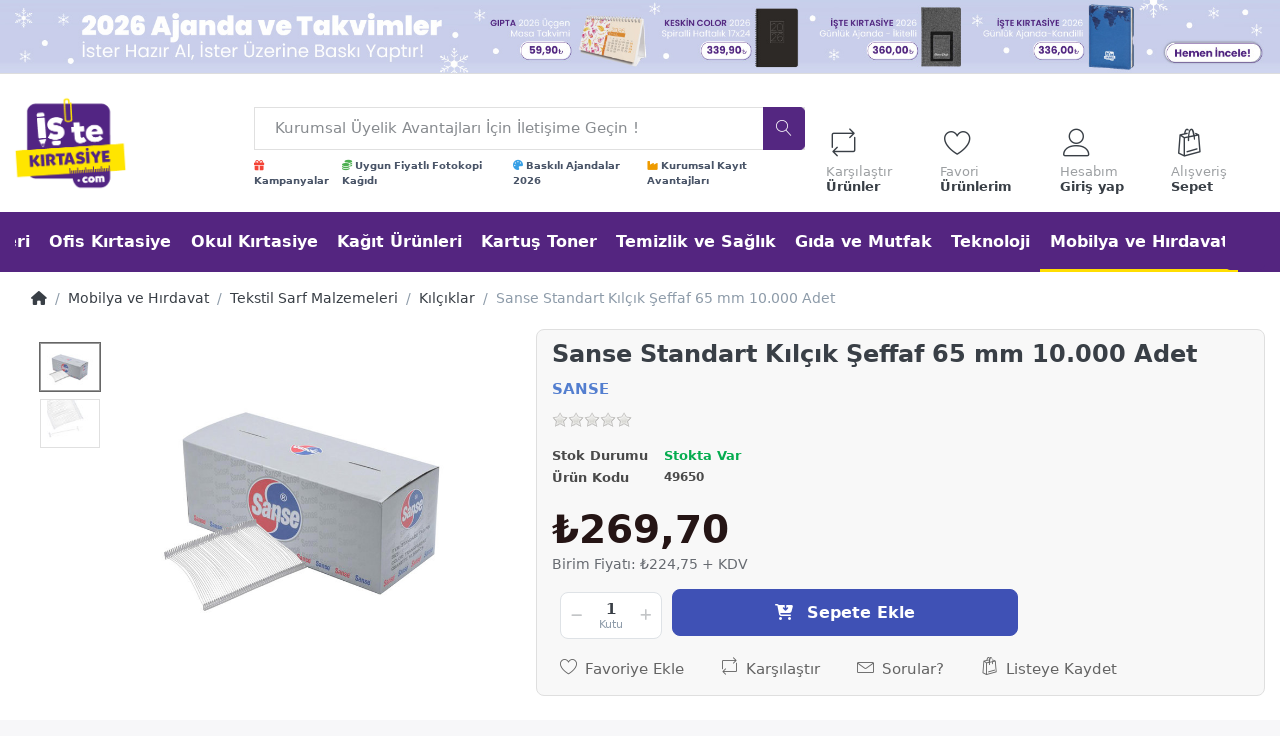

--- FILE ---
content_type: text/html; charset=utf-8
request_url: https://istekirtasiye.com/sanse-standart-kilcik-seffaf-65-mm-10-000-adet/
body_size: 187733
content:
<!DOCTYPE html>
<html data-pnotify-firstpos1="0" lang="tr" dir="ltr">
<head>
    <meta charset="utf-8" />
    <meta name="viewport" content="width=device-width, initial-scale=1.0, maximum-scale=1.0, minimum-scale=1.0, user-scalable=no, viewport-fit=cover, shrink-to-fit=no" />
    <meta name="HandheldFriendly" content="true">
    <meta name="description" content="Sanse Standart Kılçık Şeffaf 65 mm 10.000 Adet en iyi fiyatla İşte Kırtasiye'de. Ofis ve okul ihtiyaçlarınız için SANSE ürünleri bir tıkla kapınızda" />
    <meta name="generator" content="Smartstore 5.0.5.0" />
    <meta property="sm:root" content="/" />
    <meta name='__rvt' content='CfDJ8DdEXe0Qfv5Mu1-zsE3PQM_QC7EyaU1i43Yu0G1Yd4BS_OrTmVtYznPsInC-9FOYgYi_TWa-KLr9d4FReRtZmbyweBIxgSP9xN8VEQCWmzrfg68fVIppqTTyYOYY02H4EKSRDYcWx5-R_YyOYnF9enE' />

    <meta name='accept-language' content='tr-TR'/><title itemprop="name">Sanse Standart Kılçık Şeffaf 65 mm 10.000 Adet - İşte Kırtasiye</title>

    


    <script>
    try {
        if (typeof navigator === 'undefined') navigator = {};
        html = document.documentElement;
        if (/Edge\/\d+/.test(navigator.userAgent)) { html.className += ' edge' }
        else if ('mozMatchesSelector' in html) { html.className += ' moz' }
        else if (/iPad|iPhone|iPod/.test(navigator.userAgent) && !window.MSStream) { html.className += ' ios' }
        else if ('webkitMatchesSelector' in html) { html.className += ' wkit' }
        else if (/constructor/i.test(window.HTMLElement)) { html.className += ' safari' };
        html.className += (this.top === this.window ? ' not-' : ' ') + 'framed';
    } catch (e) { }
</script>
    

    

    
        <link href="/bundle/css/site-common.css?v=w034UOibUVXul3HaH8dWEvhNZr0" rel="stylesheet" type="text/css" />
        <link rel="stylesheet" href="/css/slick.css" />
        <link rel="stylesheet" href="/css/slick-theme.css" />
    
    <link href="/themes/kirtasiye/theme.css?v=_fJYmI7A9TQP5Z50_igqiqaDxp0" rel="stylesheet" type="text/css" />


    
        <script src="/bundle/js/jquery.js?v=e2QHt7BRtBp3y_YfAEM5L88jGQY"></script>
    <script src='/Modules/Smartstore.ProductShowcases/js/slick.min.js'></script><link href='/Modules/Smartstore.ProductShowcases/css/slick.css' rel='stylesheet' crossorigin='anonymous'><link href='/Modules/Smartstore.ProductShowcases/css/slick-theme.css' rel='stylesheet' crossorigin='anonymous'><link href='/Modules/Smartstore.ProductShowcases/css/showcase.css' rel='stylesheet' crossorigin='anonymous'><!-- Meta Pixel Code -->
<script>
!function(f,b,e,v,n,t,s)
{if(f.fbq)return;n=f.fbq=function(){n.callMethod?
n.callMethod.apply(n,arguments):n.queue.push(arguments)};
if(!f._fbq)f._fbq=n;n.push=n;n.loaded=!0;n.version='2.0';
n.queue=[];t=b.createElement(e);t.async=!0;
t.src=v;s=b.getElementsByTagName(e)[0];
s.parentNode.insertBefore(t,s)}(window, document,'script',
'https://connect.facebook.net/en_US/fbevents.js');
fbq('init', '1246419549509928');
fbq('track', 'PageView');
</script>
<noscript><img height="1" width="1" style="display:none"
src="https://www.facebook.com/tr?id=1246419549509928&ev=PageView&noscript=1"
/></noscript>
<!-- End Meta Pixel Code -->
<script async src="https://static.sppopups.com/assets/loader.js" data-chats-widget-id="57a33088-4f18-44ba-bd24-0be66d9c1aba"></script><script data-origin="client-res">
	window.Res = {
"Common.Notification": "Uyar","Common.Close": "Kapat","Common.On": "A\u00E7\u0131k","Common.OK": "OK","Common.Cancel": "\u0130ptal et","Common.Off": "Kapal\u0131","Common.Exit": "\u00C7\u0131k\u0131\u015F","Common.CtrlKey": "Ctrl","Common.ShiftKey": "Vardiya","Common.AltKey": "Alt","Common.DelKey": "Del","Common.EnterKey": "Giri\u015F","Common.EscKey": "ESC","Products.Longdesc.More": "Daha fazla g\u00F6ster","Products.Longdesc.Less": "Daha az g\u00F6ster","Jquery.Validate.Email": "L\u00FCtfen ge\u00E7erli bir e-posta adresi giriniz.","Jquery.Validate.Required": "Bu alan gereklidir.","Jquery.Validate.Remote": "L\u00FCtfen bu alan\u0131 d\u00FCzeltin.","Jquery.Validate.Url": "L\u00FCtfen ge\u00E7erli bir URL giriniz.","Jquery.Validate.Date": "L\u00FCtfen ge\u00E7erli bir tarih giriniz.","Jquery.Validate.DateISO": "L\u00FCtfen ge\u00E7erli bir tarih (ISO) giriniz.","Jquery.Validate.Number": "L\u00FCtfen ge\u00E7erli bir say\u0131 giriniz.","Jquery.Validate.Digits": "L\u00FCtfen yaln\u0131zca rakam giriniz.","Jquery.Validate.Creditcard": "L\u00FCtfen ge\u00E7erli bir kredi kart\u0131 numaras\u0131 giriniz.","Jquery.Validate.Equalto": "L\u00FCtfen ayn\u0131 de\u011Feri tekrar giriniz.","Jquery.Validate.Maxlength": "L\u00FCtfen {0} karakterden fazla karakter girmeyiniz.","Jquery.Validate.Minlength": "L\u00FCtfen en az {0} karakter giriniz.","Jquery.Validate.Rangelength": "L\u00FCtfen karakter uzunlu\u011Fu {0} ile {1} aral\u0131\u011F\u0131nda olan bir de\u011Fer giriniz.","jquery.Validate.Range": "L\u00FCtfen {0} ile {1} aras\u0131nda bir de\u011Fer giriniz.","Jquery.Validate.Max": "L\u00FCtfen {0} de\u011Ferine e\u015Fit ya da {0} de\u011Ferinden k\u00FC\u00E7\u00FCk bir de\u011Fer giriniz.","Jquery.Validate.Min": "L\u00FCtfen {0} de\u011Ferine e\u015Fit ya da {0} de\u011Ferinden b\u00FCy\u00FCk bir de\u011Fer giriniz.","Admin.Common.AreYouSure": "Emin misiniz?","Admin.Common.AskToProceed": "Devam etmek ister misiniz?","FileUploader.Dropzone.Message": "Dosyalar\u0131 y\u00FCklemek i\u00E7in buraya b\u0131rak\u0131n veya t\u0131klay\u0131n","FileUploader.Dropzone.DictDefaultMessage": "Y\u00FCklemek i\u00E7in dosyalar\u0131 buraya b\u0131rak\u0131n","FileUploader.Dropzone.DictFallbackMessage": "Taray\u0131c\u0131n\u0131z drag\u0027n\u0027drop dosya y\u00FCklemelerini desteklemiyor.","FileUploader.Dropzone.DictFallbackText": "Eski g\u00FCnlerdeki gibi dosyalar\u0131n\u0131z\u0131 y\u00FCklemek i\u00E7in l\u00FCtfen a\u015Fa\u011F\u0131daki yedek formu kullan\u0131n.","FileUploader.Dropzone.DictFileTooBig": "Dosya \u00E7ok b\u00FCy\u00FCk ({{filesize}} MiB). Maks. Dosya boyutu: {{maxFilesize}} MiB.","FileUploader.Dropzone.DictInvalidFileType": "Bu t\u00FCrdeki dosyalar\u0131 y\u00FCkleyemezsiniz.","FileUploader.Dropzone.DictResponseError": "Sunucu {{statusCode}} koduyla yan\u0131t verdi.","FileUploader.Dropzone.DictCancelUpload": "Y\u00FCklemeyi iptal et","FileUploader.Dropzone.DictUploadCanceled": "Y\u00FCkleme iptal edildi.","FileUploader.Dropzone.DictCancelUploadConfirmation": "Bu y\u00FCklemeyi iptal etmek istedi\u011Finizden emin misiniz?","FileUploader.Dropzone.DictRemoveFile": "Dosyay\u0131 kald\u0131r","FileUploader.Dropzone.DictMaxFilesExceeded": "Ba\u015Fka dosya y\u00FCkleyemezsiniz.","FileUploader.StatusWindow.Uploading.File": "dosya y\u00FCkleniyor","FileUploader.StatusWindow.Uploading.Files": "dosyalar y\u00FCkleniyor","FileUploader.StatusWindow.Complete.File": "y\u00FCkleme tamamland\u0131","FileUploader.StatusWindow.Complete.Files": "y\u00FCklemeler tamamland\u0131","FileUploader.StatusWindow.Canceled.File": "y\u00FCkleme iptal edildi","FileUploader.StatusWindow.Canceled.Files": "y\u00FCklemeler iptal edildi",    };

    window.ClientId = "e389d478-f317-44f4-acea-a4e31687830f";
</script>

        <link as="font" rel="preload" href="/lib/fontastic/fonts/fontastic.woff" crossorigin />
        <link as="font" rel="preload" href="/lib/fa6/webfonts/fa-solid-900.woff2" crossorigin />
        <link as="font" rel="preload" href="/lib/fa6/webfonts/fa-regular-400.woff2" crossorigin />

    <link rel="canonical" href="https://istekirtasiye.com/sanse-standart-kilcik-seffaf-65-mm-10-000-adet/" />
    <link as="image" rel="preload" href="//istekirtasiye.com/media/9102/content/logo-istekirtasiye.png" />
    <script src='/Modules/Smartstore.Google.Analytics/js/google-analytics.utils.js'></script>
<!--Google code for Analytics tracking--><script async src='https://www.googletagmanager.com/gtag/js?id=G-MZS6RNGRSB'></script><script>var gaProperty='G-MZS6RNGRSB';var disableStr='ga-disable-'+gaProperty;if(document.cookie.indexOf(disableStr+'=true')>-1){window[disableStr]=true;}
function gaOptout(){document.cookie=disableStr+'=true; expires=Thu, 31 Dec 2099 23:59:59 UTC; path=/';window[disableStr]=true;alert("Tracking is now disabled");}
window.dataLayer=window.dataLayer||[];function gtag(){window.dataLayer.push(arguments);}
gtag('js',new Date());gtag('consent','default',{'ad_storage':'granted','analytics_storage':'granted','ad_user_data':'granted','ad_personalization':'granted',});gtag('config','G-MZS6RNGRSB',{'anonymize_ip':true});gtag('config','GA_MEASUREMENT_ID',{'user_id':'e389d478-f317-44f4-acea-a4e31687830f'});let pdItem={entity_id:15375,item_id:'49650',item_name:'Sanse Standart Kılçık Şeffaf 65 mm 10.000 Adet',currency:'TRY',discount:'',index:0,item_category:'Mobilya ve Hırdavat',item_category2:'Tekstil Sarf Malzemeleri',item_category3:'Kılçıklar',price:224.75,item_brand:'SANSE',};let list={item_list_name:'product-detail',items:[pdItem]}
window.gaListDataStore.push(list);gtag('event','view_item',{currency:'TRY',value:224.75,items:[pdItem]});</script><script data-origin='globalization'>document.addEventListener('DOMContentLoaded', function () { if (Smartstore.globalization) { Smartstore.globalization.culture = {"name":"tr-TR","englishName":"Turkish (Turkey)","nativeName":"Türkçe (Türkiye)","isRTL":false,"language":"tr","numberFormat":{",":".",".":",","pattern":[1],"decimals":2,"groupSizes":[3],"+":"+","-":"-","NaN":"NaN","negativeInfinity":"-∞","positiveInfinity":"∞","percent":{",":".",".":",","pattern":[2,2],"decimals":2,"groupSizes":[3],"symbol":"%"},"currency":{",":".",".":",","pattern":[1,0],"decimals":2,"groupSizes":[3],"symbol":"₺"}},"dateTimeFormat":{"calendarName":"Miladi Takvim","/":".",":":":","firstDay":1,"twoDigitYearMax":2029,"AM":["ÖÖ","öö","ÖÖ"],"PM":["ÖS","ös","ÖS"],"days":{"names":["Pazar","Pazartesi","Salı","Çarşamba","Perşembe","Cuma","Cumartesi"],"namesAbbr":["Paz","Pzt","Sal","Çar","Per","Cum","Cmt"],"namesShort":["P","P","S","Ç","P","C","C"]},"months":{"names":["Ocak","Şubat","Mart","Nisan","Mayıs","Haziran","Temmuz","Ağustos","Eylül","Ekim","Kasım","Aralık",""],"namesAbbr":["Oca","Şub","Mar","Nis","May","Haz","Tem","Ağu","Eyl","Eki","Kas","Ara",""]},"patterns":{"d":"d.MM.yyyy","D":"d MMMM yyyy dddd","t":"HH:mm","T":"HH:mm:ss","g":"d.MM.yyyy HH:mm","G":"d.MM.yyyy HH:mm:ss","f":"d MMMM yyyy dddd HH:mm:ss","F":"d MMMM yyyy dddd HH:mm:ss","M":"d MMMM","Y":"MMMM yyyy","u":"yyyy'-'MM'-'dd HH':'mm':'ss'Z'"}}}; }; });</script><meta property='sm:pagedata' content='{"type":"category","id":"945","menuItemId":34,"entityId":945,"parentId":941}' /><meta name='robots' content='follow, index, max-snippet:-1, max-video-preview:-1, max-image-preview:large' />
    <meta property='og:site_name' content='İşte Kırtasiye' />
    <meta property='og:site' content='https://istekirtasiye.com/' />
    <meta property='og:url' content='https://istekirtasiye.com/sanse-standart-kilcik-seffaf-65-mm-10-000-adet/' />
    <meta property='og:type' content='product' />
    <meta property='og:title' content='Sanse Standart Kılçık Şeffaf 65 mm 10.000 Adet' />
    <meta property='twitter:card' content='summary' />
    <meta property='twitter:title' content='Sanse Standart Kılçık Şeffaf 65 mm 10.000 Adet' />

        <meta property='og:description' content='Sanse Standart Kılçık Şeffaf 65 mm 10.000 Adet en iyi fiyatla İşte Kırtasiye&amp;#x27;de. Ofis ve okul ihtiyaçlarınız için SANSE ürünleri bir tıkla kapınızda' />
        <meta property='twitter:description' content='Sanse Standart Kılçık Şeffaf 65 mm 10.000 Adet en iyi fiyatla İşte Kırtasiye&amp;#x27;de. Ofis ve okul ihtiyaçlarınız için SANSE ürünleri bir tıkla kapınızda' />

        <meta property='og:image' content='https://istekirtasiye.com/media/14234/catalog/49650-1.jpg' />
        <meta property='og:image:type' content='image/jpeg' />
        <meta property='twitter:image' content='https://istekirtasiye.com/media/14234/catalog/49650-1.jpg' />
            <meta property='og:image:alt' content='Sanse Standart Kılçık Şeffaf 65 mm 10.000 Adet resmi' />
            <meta property='twitter:image:alt' content='Sanse Standart Kılçık Şeffaf 65 mm 10.000 Adet resmi' />
            <meta property='og:image:width' content='800' />
            <meta property='og:image:height' content='800' />

    


    
    
    


    <script src="/js/smartstore.globalization.adapter.js"></script>

    

    <link rel="shortcut icon" href='//istekirtasiye.com/media/9103/content/favicon.ico?v=5.0' />

    <!-- png icons -->
        <link rel="icon" type="image/png" sizes="16x16" href="//istekirtasiye.com/media/10845/content/196x196.png?size=16" />
        <link rel="icon" type="image/png" sizes="32x32" href="//istekirtasiye.com/media/10845/content/196x196.png?size=32" />
        <link rel="icon" type="image/png" sizes="96x96" href="//istekirtasiye.com/media/10845/content/196x196.png?size=96" />
        <link rel="icon" type="image/png" sizes="196x196" href="//istekirtasiye.com/media/10845/content/196x196.png?size=196" />


    <!-- Apple touch icons -->
        <link rel="icon" type="image/png" sizes="57x57" href="//istekirtasiye.com/media/10847/content/180x180.png?size=57" />
        <link rel="icon" type="image/png" sizes="60x60" href="//istekirtasiye.com/media/10847/content/180x180.png?size=60" />
        <link rel="icon" type="image/png" sizes="72x72" href="//istekirtasiye.com/media/10847/content/180x180.png?size=72" />
        <link rel="icon" type="image/png" sizes="76x76" href="//istekirtasiye.com/media/10847/content/180x180.png?size=76" />
        <link rel="icon" type="image/png" sizes="114x114" href="//istekirtasiye.com/media/10847/content/180x180.png?size=114" />
        <link rel="icon" type="image/png" sizes="120x120" href="//istekirtasiye.com/media/10847/content/180x180.png?size=120" />
        <link rel="icon" type="image/png" sizes="144x144" href="//istekirtasiye.com/media/10847/content/180x180.png?size=144" />
        <link rel="icon" type="image/png" sizes="152x152" href="//istekirtasiye.com/media/10847/content/180x180.png?size=152" />
        <link rel="icon" type="image/png" sizes="180x180" href="//istekirtasiye.com/media/10847/content/180x180.png?size=180" />

    <!-- Microsoft tiles -->
    <meta name="msapplication-TileImage" content="//istekirtasiye.com/media/10846/content/310x310.png?size=144">
    <meta name="msapplication-config" content="/browserconfig.xml" />

</head>

<body class="lyt-cols-1">

    
    


<div id="page">
    <div class="canvas-blocker canvas-slidable"></div>

    <div class="page-main canvas-slidable">

        <header id="header">
            


                <center>
                    <a href="https://istekirtasiye.com/defter-ve-ajandalar/">
                        <img src="///istekirtasiye.com/media/22435/catalog/ajandalar-gif-banner.jpg" class="header-showcase-img" alt="2026 Ajandalar" caption="false">
                    </a>
                </center>



            <div class="menubar-section d-none d-lg-block menubar-light">
                <div class="container menubar-container">
                    



                </div>
            </div>
            <section>
                <div class="spacer">
                    <div class="triggers">
                        <div class="logo-container">
                            <div class="shopbar-section shopbar-light">
                                <div class="container shopbar-container">
                                    
<div class="shopbar">
    <div class="shopbar-col-group shopbar-col-group-brand">
        <div class="shopbar-col shop-logo">
            
<a class="brand" href="/">
        <div style="display:flex;">
            

            

            <img src='//istekirtasiye.com/media/9102/content/logo-istekirtasiye.png' alt="İşte Kırtasiye" title="İşte Kırtasiye" class="img-fluid" width="250" height="205" />

            
        </div>
</a>

        </div>
        <div class="shopbar-col shopbar-search pd-mt1" style="align-items:baseline;">
            
                


<form action="/search/" class="instasearch-form" method="get">
    <input type="text" class="instasearch-term form-control" name="q" placeholder="Kurumsal Üyelik Avantajları İçin İletişime Geçin !" data-instasearch="true" data-minlength="2" data-showthumbs="true" data-url="/instantsearch/" data-origin="Search/Search" autocomplete="off" />

    <button type="submit" class="btn btn-primary btn-icon instasearch-button" title="Arama" style="background-color: #542781; border-color: #542781;">
        <i class="icm icm-magnifier instasearch-icon"></i>
    </button>

    <div class="instasearch-drop">
        <div class="instasearch-drop-body clearfix"></div>
    </div>
    
</form>




<div class="cms-menu cms-menu-navbar" data-menu-name="searchbox menu">
    <div class="megamenu-nav megamenu-nav--prev alpha">
        <a href="#" class="megamenu-nav-btn btn btn-icon"><i class="far fa-chevron-left"></i></a>
    </div>

    <ul class="navbar-nav flex-row flex-nowrap" id="menu-main">
            <li id="main-nav-item-8923557448" data-id="8923557448" class="nav-item" title="Sürpriz Hediye ve Kampanyalar">
                <a href="/kampanyalar/" class="nav-link menu-link">
                        <i class="fa fa-gift text-danger"></i>


                    <span>Kampanyalar</span>
                </a>
            </li>
            <li id="main-nav-item-6235332068" data-id="6235332068" class="nav-item" title="A4 Fotokopi Kağıtları">
                <a href="https://istekirtasiye.com/fotokopi-kagitlari/" class="nav-link menu-link">
                        <i class="fa fa-coins text-success"></i>


                    <span>Uygun Fiyatlı Fotokopi Kağıdı</span>
                </a>
            </li>
            <li id="main-nav-item-2485233347" data-id="2485233347" class="nav-item" title="Size Özel Baskılı Ajandalar">
                <a href="https://istekirtasiye.com/baskili-2026-gunluk-ajanda-kandilli/" class="nav-link menu-link">
                        <i class="fas fa-palette text-info"></i>


                    <span>Baskılı Ajandalar 2026</span>
                </a>
            </li>
            <li id="main-nav-item-7692869583" data-id="7692869583" class="nav-item" title="Kurumsal müşterimiz olun, sayısız avantajlardan yararlanın.">
                <a href="https://istekirtasiye.com/Kurumsal/Hosgeldin/" class="nav-link menu-link">
                        <i class="fa fa-industry text-warning"></i>


                    <span>Kurumsal Kayıt Avantajları</span>
                </a>
            </li>

    </ul>

    <div class="megamenu-nav megamenu-nav--next omega">
        <a href="#" class="megamenu-nav-btn btn btn-icon"><i class="far fa-chevron-right"></i></a>
    </div>
</div>
            
        </div>
    </div>

    <div class="shopbar-col-group shopbar-col-group-tools">
        


<div class="shopbar-col shopbar-tools" data-summary-href="/shoppingcart/cartsummary/?cart=True&amp;wishlist=True&amp;compare=True">

    <div class="shopbar-tool d-lg-none" id="shopbar-menu">
        <a class="shopbar-button" href="#" data-toggle="offcanvas" data-autohide="true" data-placement="left" data-fullscreen="false" data-disablescrolling="true" data-target="#offcanvas-menu">
            <span class="shopbar-button-icon">
                <i class="icm icm-menu"></i>
            </span>
            <span class="shopbar-button-label-sm">
                Menü
            </span>
        </a>
    </div>

    

    <div class="shopbar-tool d-lg-none d-none" id="shopbar-user">
        <a class="shopbar-button" href="/login/">
            <span class="shopbar-button-icon">
                <i class="icm icm-user"></i>
            </span>
            <span class="shopbar-button-label-sm">
                Giriş yap
            </span>
        </a>
    </div>

    <div class="shopbar-tool" id="shopbar-compare" data-target="#compare-tab">
        <a class="shopbar-button navbar-toggler" data-toggle="offcanvas" data-summary-href="/shoppingcart/cartsummary/?compare=True" data-autohide="true" data-placement="right" data-fullscreen="false" data-disablescrolling="true" data-target="#offcanvas-cart" href="/compareproducts/">
            <span class="shopbar-button-icon">
                <i class="icm icm-repeat"></i>
                <span class='badge badge-pill label-cart-amount badge-warning' data-bind-to="CompareItemsCount" style="display: none">
                    0
                </span>
            </span>
            <span class="shopbar-button-label">
                <span>Karşılaştır</span><br />
                <strong>Ürünler</strong>
            </span>
            <span class="shopbar-button-label-sm">
                Karşılaştır
            </span>
        </a>
    </div>

    <div class="shopbar-tool" id="shopbar-wishlist" data-target="#wishlist-tab">
        <a class="shopbar-button navbar-toggler" data-toggle="offcanvas" data-summary-href="/shoppingcart/cartsummary/?wishlist=True" data-autohide="true" data-placement="right" data-fullscreen="false" data-disablescrolling="true" data-target="#offcanvas-cart" href="/wishlist/">
            <span class="shopbar-button-icon">
                <i class="icm icm-heart"></i>
                <span class='badge badge-pill label-cart-amount badge-warning' data-bind-to="WishlistItemsCount" style="display: none">
                    0
                </span>
            </span>
            <span class="shopbar-button-label">
                <span>Favori</span><br />
                <strong>Ürünlerim</strong>
            </span>
            <span class="shopbar-button-label-sm">
                Favori Ürünlerim
            </span>
        </a>
    </div>

    <div class="shopbar-tool" id="shopbar-user">
        <div class="dropdown show">
            <a href="/login/" class="shopbar-button navbar-toggler " href="/login" role="button" id="dropdownMenuLink" data-toggle="dropdown" aria-haspopup="true" aria-expanded="false">
                <span class="shopbar-button-icon">
                    <i class="icm icm-user"></i>
                </span>
                    <span class="shopbar-button-label">
                        <span>Hesabım</span><br />
                        <strong>Giriş yap</strong>
                    </span>
                    <span class="shopbar-button-label-sm">
                        Giriş yap
                    </span>
            </a>

            <div class="dropdown-menu" aria-labelledby="dropdownMenuLink">
                    <a class="dropdown-item" href="/login/" rel="nofollow"> <i class="fas fa-right-to-bracket"></i> Bireysel Giriş</a>
                    <a class="dropdown-item" href="/kurumsal/giris/" rel="nofollow"> <i class="far fa-briefcase"></i> Kurumsal Giriş</a>
                    <a class="dropdown-item" href="/register/" rel="nofollow"> <i class="far fa-user-plus"></i> Üye Ol</a>
            </div>
        </div>
    </div>

    <div class="shopbar-tool" id="shopbar-cart" data-target="#cart-tab">
        <a class="shopbar-button navbar-toggler" data-toggle="offcanvas" data-summary-href="/shoppingcart/cartsummary/?cart=True" data-autohide="true" data-placement="right" data-fullscreen="false" data-disablescrolling="true" data-target="#offcanvas-cart" href="/cart/">
            <span class="shopbar-button-icon">
                <i class="icm icm-bag"></i>
                <span class='badge badge-pill label-cart-amount badge-warning' data-bind-to="CartItemsCount" style="display: none">
                    0
                </span>
            </span>
            <span class="shopbar-button-label">
                <span>Alışveriş</span><br />
                <strong>Sepet</strong>
            </span>
            <span class="shopbar-button-label-sm">
                Sepet
            </span>
        </a>
    </div>


    <nav class="mobile-nav hide" id="mobile-nav">
        <a href="/" class="bloc-icon">
            <i class="icm icm-home"></i>
            <div>Anasayfa</div>
        </a>
        <a class="bloc-icon" href="#" data-toggle="offcanvas" data-autohide="true" data-placement="left" data-fullscreen="false" data-disablescrolling="true" data-target="#offcanvas-menu">
            <i class="icm icm-menu"></i>
            <div>Kategoriler</div>
        </a>
        <div class="shopbar-tool bloc-icon" id="shopbar-cart" data-target="#cart-tab" style="margin-top:4px;">
            <a class="shopbar-button navbar-toggler" data-toggle="offcanvas" data-summary-href="/shoppingcart/cartsummary/?cart=True" data-autohide="true" data-placement="right" data-fullscreen="false" data-disablescrolling="true" data-target="#offcanvas-cart" href="/cart/">
                <span class="shopbar-button-icon">
                    <i class="icm icm-bag"></i>
                    <span class='badge badge-pill label-cart-amount badge-warning' data-bind-to="CartItemsCount" style="display: none">
                        0
                    </span>
                </span>
                    <span class="shopbar-button-label custom-text-style-cart">
                    <span>Alışveriş</span><br />
                    <strong>Sepet</strong>
                </span>
                    <span class="shopbar-button-label-sm custom-text-style-cart">
                    Sepet
                </span>
            </a>
        </div>
             <a href="/login/" class="bloc-icon">
                <i class="icm icm-user"></i>
                <div>Hesabım</div>
            </a>
       
    </nav>

    <script>
        var myID = document.getElementById("mobile-nav");
        var myScrollFunc = function () {
            var y = window.scrollY;
            if (y >= 800) {
                myID.classList.remove("hide");
                myID.classList.add("show");
            } else if (y <= 500) {
                myID.classList.remove("show");
                myID.classList.add("hide");
            }
        };
        window.addEventListener("scroll", myScrollFunc);
    </script>
    
</div>




    </div>
</div>
                                </div>
                            </div>
                            <div class="megamenu-section d-none d-lg-block">
                                <nav class="navbar navbar-light">
                                    <div class="container megamenu-container">
                                        



<style type="text/css">
    .mega-menu-dropdown { min-height: 0px; }
</style>


<div class="mainmenu megamenu megamenu-blend--next">
    



<div class="cms-menu cms-menu-navbar" data-menu-name="main">
    <div class="megamenu-nav megamenu-nav--prev alpha">
        <a href="#" class="megamenu-nav-btn btn btn-icon"><i class="far fa-chevron-left"></i></a>
    </div>

    <ul class="navbar-nav flex-row flex-nowrap" id="menu-main">
            
            <li id="main-nav-item-32155" data-id="32155" class="nav-item dropdown-submenu">
                <a href="/online-matbaa/" aria-expanded="false" class="nav-link menu-link" data-target="#dropdown-menu-32155">


                    <span>Baskı Çözümleri</span>
                </a>
            </li>
            <li id="main-nav-item-32215" data-id="32215" class="nav-item dropdown-submenu">
                <a href="/ofis-kirtasiye/" aria-expanded="false" class="nav-link menu-link" data-target="#dropdown-menu-32215">


                    <span>Ofis Kırtasiye</span>
                </a>
            </li>
            <li id="main-nav-item-32304" data-id="32304" class="nav-item dropdown-submenu">
                <a href="/kirtasiye-malzemeleri/" aria-expanded="false" class="nav-link menu-link" data-target="#dropdown-menu-32304">


                    <span>Okul Kırtasiye</span>
                </a>
            </li>
            <li id="main-nav-item-32391" data-id="32391" class="nav-item dropdown-submenu">
                <a href="/kagit-urunleri/" aria-expanded="false" class="nav-link menu-link" data-target="#dropdown-menu-32391">


                    <span>Kağıt Ürünleri</span>
                </a>
            </li>
            <li id="main-nav-item-32431" data-id="32431" class="nav-item dropdown-submenu">
                <a href="/kartus-toner/" aria-expanded="false" class="nav-link menu-link" data-target="#dropdown-menu-32431">


                    <span>Kartuş Toner</span>
                </a>
            </li>
            <li id="main-nav-item-32453" data-id="32453" class="nav-item dropdown-submenu">
                <a href="/temizlik-urunleri/" aria-expanded="false" class="nav-link menu-link" data-target="#dropdown-menu-32453">


                    <span>Temizlik ve Sağlık</span>
                </a>
            </li>
            <li id="main-nav-item-32499" data-id="32499" class="nav-item dropdown-submenu">
                <a href="/gida-urunleri/" aria-expanded="false" class="nav-link menu-link" data-target="#dropdown-menu-32499">


                    <span>Gıda ve Mutfak</span>
                </a>
            </li>
            <li id="main-nav-item-32556" data-id="32556" class="nav-item dropdown-submenu">
                <a href="/teknoloji-urunleri/" aria-expanded="false" class="nav-link menu-link" data-target="#dropdown-menu-32556">


                    <span>Teknoloji</span>
                </a>
            </li>
            <li id="main-nav-item-32620" data-id="32620" class="nav-item dropdown-submenu expanded">
                <a href="/mobilya-ve-hirdavat/" aria-expanded="false" class="nav-link menu-link" data-target="#dropdown-menu-32620">


                    <span>Mobilya ve Hırdavat</span>
                </a>
            </li>
            <li id="main-nav-item-32705" data-id="32705" class="nav-item">
                <a href="/indirimli-urunler/" class="nav-link menu-link">


                    <span>İndirimli Ürünler</span>
                </a>
            </li>

    </ul>

    <div class="megamenu-nav megamenu-nav--next omega">
        <a href="#" class="megamenu-nav-btn btn btn-icon"><i class="far fa-chevron-right"></i></a>
    </div>
</div>
</div>

<div class="megamenu-dropdown-container container" style="--y: 16px">
        <div id="dropdown-menu-32155" data-id="32155"
             data-entity-id="353"
             data-entity-name="Category"
             data-display-rotator="false">
            <div class="dropdown-menu mega-menu-dropdown">

                


                <div class="row mega-menu-dropdown-row" style="flex-wrap: unset!important;">
                        <div class="col-md-3 col-sm-6 text-md-center megamenu-cat-img">
                            <img src="//istekirtasiye.com/media/14859/catalog/abaskilixr-42.png?size=512" alt="Baskı Çözümleri" loading="lazy" />

                            <div class="below-preview-pic-text text-left">
                                
                            </div>
                        </div>

                    <div class="col-md-3 col-sm-6">
                            <a href="/baskili-bayraklar/" id="dropdown-heading-32156" data-id="32156" class="mega-menu-dropdown-heading">
                                <span>Bayraklar</span>

                            </a>
            <span class="mega-menu-subitem-wrap row m-0">
                <a href="/gonder-bayrak/" id="megamenu-subitem-32157" data-id="32157" class="mega-menu-subitem">
                    <span>Gönder Bayrak</span>
                </a>
            </span>
            <span class="mega-menu-subitem-wrap row m-0">
                <a href="/baskili-masa-bayragi/" id="megamenu-subitem-32158" data-id="32158" class="mega-menu-subitem">
                    <span>Masa Bayrağı</span>
                </a>
            </span>
            <span class="mega-menu-subitem-wrap row m-0">
                <a href="/turk-bayraklari-2/" id="megamenu-subitem-32159" data-id="32159" class="mega-menu-subitem">
                    <span>Türk Bayrakları</span>
                </a>
            </span>
                <a class='mega-menu-subitem more-link' href="/baskili-bayraklar/">Tümünü Gör</a>
                            <a href="/matbaa-hizmetleri/" id="dropdown-heading-32161" data-id="32161" class="mega-menu-dropdown-heading">
                                <span>Matbaa Hizmetleri</span>

                            </a>
            <span class="mega-menu-subitem-wrap row m-0">
                <a href="/kartvizit/" id="megamenu-subitem-32162" data-id="32162" class="mega-menu-subitem">
                    <span>Kartvizitler</span>
                </a>
            </span>
            <span class="mega-menu-subitem-wrap row m-0">
                <a href="/matbaa-urunleri/" id="megamenu-subitem-32169" data-id="32169" class="mega-menu-subitem">
                    <span>Matbaa Ürünleri</span>
                </a>
            </span>
            <span class="mega-menu-subitem-wrap row m-0">
                <a href="/el-ilani-ve-brosur/" id="megamenu-subitem-32170" data-id="32170" class="mega-menu-subitem">
                    <span>El İlanı Ve Broşür</span>
                </a>
            </span>
                <a class='mega-menu-subitem more-link' href="/matbaa-hizmetleri/">Tümünü Gör</a>
                                </div><div class="col-md-3 col-sm-6">
                            <a href="/ic-dis-mekan-baskilari/" id="dropdown-heading-32178" data-id="32178" class="mega-menu-dropdown-heading">
                                <span>İç / Dış Mekan Baskıları</span>

                            </a>
            <span class="mega-menu-subitem-wrap row m-0">
                <a href="/branda-baski/" id="megamenu-subitem-32179" data-id="32179" class="mega-menu-subitem">
                    <span>Branda Baskı</span>
                </a>
            </span>
            <span class="mega-menu-subitem-wrap row m-0">
                <a href="/roll-up-banner-85x200-cm/" id="megamenu-subitem-32180" data-id="32180" class="mega-menu-subitem">
                    <span>Roll Up</span>
                </a>
            </span>
            <span class="mega-menu-subitem-wrap row m-0">
                <a href="/display-urunleri/" id="megamenu-subitem-32181" data-id="32181" class="mega-menu-subitem">
                    <span>Display Ürünleri</span>
                </a>
            </span>
                <a class='mega-menu-subitem more-link' href="/ic-dis-mekan-baskilari/">Tümünü Gör</a>
                            <a href="/kurumsal-urunler/" id="dropdown-heading-32192" data-id="32192" class="mega-menu-dropdown-heading">
                                <span>Kurumsal Ürünler</span>

                            </a>
            <span class="mega-menu-subitem-wrap row m-0">
                <a href="/ikaz-yelegi-baskilari/" id="megamenu-subitem-32193" data-id="32193" class="mega-menu-subitem">
                    <span>İkaz Yeleği Baskıları</span>
                </a>
            </span>
            <span class="mega-menu-subitem-wrap row m-0">
                <a href="/odul-plaketleri/" id="megamenu-subitem-32194" data-id="32194" class="mega-menu-subitem">
                    <span>Ödül Plaketleri</span>
                </a>
            </span>
            <span class="mega-menu-subitem-wrap row m-0">
                <a href="/yaka-kartlari/" id="megamenu-subitem-32195" data-id="32195" class="mega-menu-subitem">
                    <span>Yaka Kartları</span>
                </a>
            </span>
                <a class='mega-menu-subitem more-link' href="/kurumsal-urunler/">Tümünü Gör</a>
                                </div><div class="col-md-3 col-sm-6">
                            <a href="/promosyon/" id="dropdown-heading-32197" data-id="32197" class="mega-menu-dropdown-heading">
                                <span>Promosyon Ürünleri</span>

                            </a>
            <span class="mega-menu-subitem-wrap row m-0">
                <a href="/baskili-kupalar/" id="megamenu-subitem-32198" data-id="32198" class="mega-menu-subitem">
                    <span>Baskılı Kupalar</span>
                </a>
            </span>
            <span class="mega-menu-subitem-wrap row m-0">
                <a href="/baskili-ajanda-defterler/" id="megamenu-subitem-32201" data-id="32201" class="mega-menu-subitem">
                    <span>Baskılı Ajanda / Defterler</span>
                </a>
            </span>
            <span class="mega-menu-subitem-wrap row m-0">
                <a href="/baskili-termoslar/" id="megamenu-subitem-32202" data-id="32202" class="mega-menu-subitem">
                    <span>Baskılı Termoslar</span>
                </a>
            </span>
                <a class='mega-menu-subitem more-link' href="/promosyon/">Tümünü Gör</a>
                            <a href="/sticker-etiket-baski/" id="dropdown-heading-32209" data-id="32209" class="mega-menu-dropdown-heading">
                                <span>Sticker Etiket Baskı</span>

                            </a>
            <span class="mega-menu-subitem-wrap row m-0">
                <a href="/sticker-etiket-kuse/" id="megamenu-subitem-32210" data-id="32210" class="mega-menu-subitem">
                    <span>Kuşe Sticker Etiket</span>
                </a>
            </span>
            <span class="mega-menu-subitem-wrap row m-0">
                <a href="/sticker-etiket-seffaf/" id="megamenu-subitem-32211" data-id="32211" class="mega-menu-subitem">
                    <span>Şeffaf Sticker Etiket</span>
                </a>
            </span>
            <span class="mega-menu-subitem-wrap row m-0">
                <a href="/soguk-dtf-baski-2/" id="megamenu-subitem-32212" data-id="32212" class="mega-menu-subitem">
                    <span>Soğuk DTF UV Baskı</span>
                </a>
            </span>
                <a class='mega-menu-subitem more-link' href="/sticker-etiket-baski/">Tümünü Gör</a>
                    </div>

                </div>

                    
            </div>
        </div>
        <div id="dropdown-menu-32215" data-id="32215"
             data-entity-id="8"
             data-entity-name="Category"
             data-display-rotator="false">
            <div class="dropdown-menu mega-menu-dropdown comma-separated">

                


                <div class="row mega-menu-dropdown-row" style="flex-wrap: unset!important;">

                    <div class="col-md-3 col-sm-6">
                            <a href="/dosyalama-ve-arsivleme/" id="dropdown-heading-32216" data-id="32216" class="mega-menu-dropdown-heading">
                                <span>Dosyalama ve Arşivleme</span>

                            </a>
            <div class="inline-container">
            <span class="mega-menu-subitem-wrap row m-0">
                <a href="/plastik-klasorler/" id="megamenu-subitem-32217" data-id="32217" class="mega-menu-subitem">
                    <span>Plastik Klasörler</span>
                </a>
            </span>
            <span class="mega-menu-subitem-wrap row m-0">
                <a href="/karton-klasorler/" id="megamenu-subitem-32218" data-id="32218" class="mega-menu-subitem">
                    <span>Karton Klasörler</span>
                </a>
            </span>
            <span class="mega-menu-subitem-wrap row m-0">
                <a href="/poset-dosyalar/" id="megamenu-subitem-32219" data-id="32219" class="mega-menu-subitem">
                    <span>Poşet Dosyalar</span>
                </a>
            </span>
            <span class="mega-menu-subitem-wrap row m-0">
                <a href="/telli-dosyalar/" id="megamenu-subitem-32220" data-id="32220" class="mega-menu-subitem">
                    <span>Telli Dosyalar</span>
                </a>
            </span>
            <span class="mega-menu-subitem-wrap row m-0">
                <a href="/askili-dosyalar/" id="megamenu-subitem-32221" data-id="32221" class="mega-menu-subitem">
                    <span>Askılı Dosyalar</span>
                </a>
            </span>
            <span class="mega-menu-subitem-wrap row m-0">
                <a href="/magazinlikler/" id="megamenu-subitem-32222" data-id="32222" class="mega-menu-subitem">
                    <span>Magazinlikler</span>
                </a>
            </span>
                <a class='mega-menu-subitem more-link' href="/dosyalama-ve-arsivleme/">Tümünü Gör</a>
            </div>
                            <a href="/masaustu-ofis-gerecleri/" id="dropdown-heading-32233" data-id="32233" class="mega-menu-dropdown-heading">
                                <span>Masaüstü Ofis Gereçleri</span>

                            </a>
            <div class="inline-container">
            <span class="mega-menu-subitem-wrap row m-0">
                <a href="/zimbalar/" id="megamenu-subitem-32234" data-id="32234" class="mega-menu-subitem">
                    <span>Zımba Makineleri</span>
                </a>
            </span>
            <span class="mega-menu-subitem-wrap row m-0">
                <a href="/zimbateli-sokucu/" id="megamenu-subitem-32235" data-id="32235" class="mega-menu-subitem">
                    <span>Zımba Teli ve Sökücüleri</span>
                </a>
            </span>
            <span class="mega-menu-subitem-wrap row m-0">
                <a href="/delgecler/" id="megamenu-subitem-32236" data-id="32236" class="mega-menu-subitem">
                    <span>Delgeçler</span>
                </a>
            </span>
            <span class="mega-menu-subitem-wrap row m-0">
                <a href="/daksiller-serit-siliciler-sivi-duzelticiler/" id="megamenu-subitem-32237" data-id="32237" class="mega-menu-subitem">
                    <span>Daksil ve Şerit Siliciler </span>
                </a>
            </span>
            <span class="mega-menu-subitem-wrap row m-0">
                <a href="/sivi-sprey-yapistirici/" id="megamenu-subitem-32238" data-id="32238" class="mega-menu-subitem">
                    <span>Sıvı ve Sprey Yapıştırıcı</span>
                </a>
            </span>
            <span class="mega-menu-subitem-wrap row m-0">
                <a href="/evrak-raflari/" id="megamenu-subitem-32239" data-id="32239" class="mega-menu-subitem">
                    <span>Evrak Rafları</span>
                </a>
            </span>
                <a class='mega-menu-subitem more-link' href="/masaustu-ofis-gerecleri/">Tümünü Gör</a>
            </div>
                                </div><div class="col-md-3 col-sm-6">
                            <a href="/gonderi-ve-paketleme/" id="dropdown-heading-32255" data-id="32255" class="mega-menu-dropdown-heading">
                                <span>Gönderi ve Paketleme</span>

                            </a>
            <div class="inline-container">
            <span class="mega-menu-subitem-wrap row m-0">
                <a href="/koli-bandi/" id="megamenu-subitem-32256" data-id="32256" class="mega-menu-subitem">
                    <span>Koli Bandı</span>
                </a>
            </span>
            <span class="mega-menu-subitem-wrap row m-0">
                <a href="/koli-bandi-makinesi/" id="megamenu-subitem-32257" data-id="32257" class="mega-menu-subitem">
                    <span>Koli Bandı Makinesi</span>
                </a>
            </span>
            <span class="mega-menu-subitem-wrap row m-0">
                <a href="/koli-kalemleri/" id="megamenu-subitem-32258" data-id="32258" class="mega-menu-subitem">
                    <span>Koli Kalemleri</span>
                </a>
            </span>
            <span class="mega-menu-subitem-wrap row m-0">
                <a href="/maket-bicaklari-falcatalar/" id="megamenu-subitem-32259" data-id="32259" class="mega-menu-subitem">
                    <span>Maket Bıçakları ve Falçatalar</span>
                </a>
            </span>
            <span class="mega-menu-subitem-wrap row m-0">
                <a href="/maket-bicagi-yedekleri/" id="megamenu-subitem-32260" data-id="32260" class="mega-menu-subitem">
                    <span>Maket Bıçağı Yedekleri</span>
                </a>
            </span>
            <span class="mega-menu-subitem-wrap row m-0">
                <a href="/kilitli-posetler/" id="megamenu-subitem-32261" data-id="32261" class="mega-menu-subitem">
                    <span>Kilitli Poşetler</span>
                </a>
            </span>
                <a class='mega-menu-subitem more-link' href="/gonderi-ve-paketleme/">Tümünü Gör</a>
            </div>
                            <a href="/sunum-ve-planlama/" id="dropdown-heading-32266" data-id="32266" class="mega-menu-dropdown-heading">
                                <span>Sunum ve Planlama</span>

                            </a>
            <div class="inline-container">
            <span class="mega-menu-subitem-wrap row m-0">
                <a href="/laminasyon-filmleri/" id="megamenu-subitem-32267" data-id="32267" class="mega-menu-subitem">
                    <span>Laminasyon Filmleri</span>
                </a>
            </span>
            <span class="mega-menu-subitem-wrap row m-0">
                <a href="/cilt-kapaklari/" id="megamenu-subitem-32268" data-id="32268" class="mega-menu-subitem">
                    <span>Cilt Kapakları</span>
                </a>
            </span>
            <span class="mega-menu-subitem-wrap row m-0">
                <a href="/yazi-tahtalari/" id="megamenu-subitem-32269" data-id="32269" class="mega-menu-subitem">
                    <span>Yazı Tahtaları</span>
                </a>
            </span>
            <span class="mega-menu-subitem-wrap row m-0">
                <a href="/mantar-panolar/" id="megamenu-subitem-32270" data-id="32270" class="mega-menu-subitem">
                    <span>Mantar Panolar</span>
                </a>
            </span>
            <span class="mega-menu-subitem-wrap row m-0">
                <a href="/spiraller-ve-ucgen-profiller/" id="megamenu-subitem-32271" data-id="32271" class="mega-menu-subitem">
                    <span>Spiraller ve Üçgen Profiller</span>
                </a>
            </span>
                    </div></div><div class="col-md-3 col-sm-6"><div class="empty">
            </div>
                            <a href="/yazi-gerecleri-kalemler/" id="dropdown-heading-32272" data-id="32272" class="mega-menu-dropdown-heading">
                                <span>Yazı Gereçleri / Kalemler </span>

                            </a>
            <div class="inline-container">
            <span class="mega-menu-subitem-wrap row m-0">
                <a href="/tukenmez-kalemler/" id="megamenu-subitem-32273" data-id="32273" class="mega-menu-subitem">
                    <span>Tükenmez Kalemler</span>
                </a>
            </span>
            <span class="mega-menu-subitem-wrap row m-0">
                <a href="/roller-ve-jel-kalemler/" id="megamenu-subitem-32274" data-id="32274" class="mega-menu-subitem">
                    <span>Roller ve Jel Kalemler</span>
                </a>
            </span>
            <span class="mega-menu-subitem-wrap row m-0">
                <a href="/fosforlu-kalemler/" id="megamenu-subitem-32275" data-id="32275" class="mega-menu-subitem">
                    <span>Fosforlu Kalemler</span>
                </a>
            </span>
            <span class="mega-menu-subitem-wrap row m-0">
                <a href="/permanent-markorleri/" id="megamenu-subitem-32276" data-id="32276" class="mega-menu-subitem">
                    <span>Permanent Markörleri</span>
                </a>
            </span>
            <span class="mega-menu-subitem-wrap row m-0">
                <a href="/yazi-tahtasi-kalemleri/" id="megamenu-subitem-32277" data-id="32277" class="mega-menu-subitem">
                    <span>Yazı Tahtası Kalemleri</span>
                </a>
            </span>
            <span class="mega-menu-subitem-wrap row m-0">
                <a href="/cd-dvd-asetat-kalemleri/" id="megamenu-subitem-32278" data-id="32278" class="mega-menu-subitem">
                    <span>CD / DVD Asetat Kalemleri</span>
                </a>
            </span>
                <a class='mega-menu-subitem more-link' href="/yazi-gerecleri-kalemler/">Tümünü Gör</a>
            </div>
                            <a href="/kase-ve-gerecleri/" id="dropdown-heading-32292" data-id="32292" class="mega-menu-dropdown-heading">
                                <span>Kaşe ve Gereçleri</span>

                            </a>
            <div class="inline-container">
            <span class="mega-menu-subitem-wrap row m-0">
                <a href="/kase/" id="megamenu-subitem-32293" data-id="32293" class="mega-menu-subitem">
                    <span>Kaşe</span>
                </a>
            </span>
            <span class="mega-menu-subitem-wrap row m-0">
                <a href="/numarator-ve-tarih-kasesi/" id="megamenu-subitem-32294" data-id="32294" class="mega-menu-subitem">
                    <span>Numaratör ve Tarih Kaşesi</span>
                </a>
            </span>
            <span class="mega-menu-subitem-wrap row m-0">
                <a href="/muhur-sapi/" id="megamenu-subitem-32295" data-id="32295" class="mega-menu-subitem">
                    <span>Mühür Kaşe</span>
                </a>
            </span>
            <span class="mega-menu-subitem-wrap row m-0">
                <a href="/istampa/" id="megamenu-subitem-32296" data-id="32296" class="mega-menu-subitem">
                    <span>Istampa</span>
                </a>
            </span>
            <span class="mega-menu-subitem-wrap row m-0">
                <a href="/istampa-murekkepleri/" id="megamenu-subitem-32297" data-id="32297" class="mega-menu-subitem">
                    <span>Istampa Mürekkebi</span>
                </a>
            </span>
                    </div></div><div class="col-md-3 col-sm-6"><div class="empty">
            </div>
                            <a href="/brosurluk-ve-foylukler/" id="dropdown-heading-32298" data-id="32298" class="mega-menu-dropdown-heading">
                                <span>Broşürlük ve Föylükler</span>

                            </a>
            <div class="inline-container">
            <span class="mega-menu-subitem-wrap row m-0">
                <a href="/aluminyum-cerceveler/" id="megamenu-subitem-32299" data-id="32299" class="mega-menu-subitem">
                    <span>Alüminyum Çerçeveler</span>
                </a>
            </span>
            <span class="mega-menu-subitem-wrap row m-0">
                <a href="/plastik-cerceveler/" id="megamenu-subitem-32300" data-id="32300" class="mega-menu-subitem">
                    <span>Plastik Çerçeveler</span>
                </a>
            </span>
            <span class="mega-menu-subitem-wrap row m-0">
                <a href="/somiz-ve-somiz-tasiyicilar/" id="megamenu-subitem-32301" data-id="32301" class="mega-menu-subitem">
                    <span>Şömiz ve Şömiz Taşıyıcılar</span>
                </a>
            </span>
            <span class="mega-menu-subitem-wrap row m-0">
                <a href="/duvar-tipi-brosurluk/" id="megamenu-subitem-32302" data-id="32302" class="mega-menu-subitem">
                    <span>Duvar Tipi Broşürlük</span>
                </a>
            </span>
            <span class="mega-menu-subitem-wrap row m-0">
                <a href="/masaustu-brosurluk/" id="megamenu-subitem-32303" data-id="32303" class="mega-menu-subitem">
                    <span>Masaüstü Broşürlük</span>
                </a>
            </span>
            </div>
                    </div>

                </div>

                    
            </div>
        </div>
        <div id="dropdown-menu-32304" data-id="32304"
             data-entity-id="372"
             data-entity-name="Category"
             data-display-rotator="false">
            <div class="dropdown-menu mega-menu-dropdown comma-separated">

                


                <div class="row mega-menu-dropdown-row" style="flex-wrap: unset!important;">

                    <div class="col-md-3 col-sm-6">
                            <a href="/boya-ve-boyama-urunleri/" id="dropdown-heading-32305" data-id="32305" class="mega-menu-dropdown-heading">
                                <span>Boya ve Boyama Ürünleri</span>

                            </a>
            <div class="inline-container">
            <span class="mega-menu-subitem-wrap row m-0">
                <a href="/akrilik-boya/" id="megamenu-subitem-32306" data-id="32306" class="mega-menu-subitem">
                    <span>Akrilik Boya</span>
                </a>
            </span>
            <span class="mega-menu-subitem-wrap row m-0">
                <a href="/boyama-onlukleri/" id="megamenu-subitem-32307" data-id="32307" class="mega-menu-subitem">
                    <span>Boyama Önlükleri</span>
                </a>
            </span>
            <span class="mega-menu-subitem-wrap row m-0">
                <a href="/guaj-boya/" id="megamenu-subitem-32308" data-id="32308" class="mega-menu-subitem">
                    <span>Guaj Boya</span>
                </a>
            </span>
            <span class="mega-menu-subitem-wrap row m-0">
                <a href="/keceli-boya-kalemleri/" id="megamenu-subitem-32309" data-id="32309" class="mega-menu-subitem">
                    <span>Keçeli Boya Kalemleri</span>
                </a>
            </span>
            <span class="mega-menu-subitem-wrap row m-0">
                <a href="/kuru-boya-kalemleri/" id="megamenu-subitem-32310" data-id="32310" class="mega-menu-subitem">
                    <span>Kuru Boya Kalemleri</span>
                </a>
            </span>
                <a class='mega-menu-subitem more-link' href="/boya-ve-boyama-urunleri/">Tümünü Gör</a>
            </div>
                            <a href="/cetvel-sayim-ve-olcum-aletleri/" id="dropdown-heading-32316" data-id="32316" class="mega-menu-dropdown-heading">
                                <span>Cetvel Sayım ve Ölçüm Aletleri</span>

                            </a>
            <div class="inline-container">
            <span class="mega-menu-subitem-wrap row m-0">
                <a href="/aci-olcer/" id="megamenu-subitem-32317" data-id="32317" class="mega-menu-subitem">
                    <span>Açı Ölçer</span>
                </a>
            </span>
            <span class="mega-menu-subitem-wrap row m-0">
                <a href="/gonye/" id="megamenu-subitem-32318" data-id="32318" class="mega-menu-subitem">
                    <span>Gönye</span>
                </a>
            </span>
            <span class="mega-menu-subitem-wrap row m-0">
                <a href="/okul-cetveli/" id="megamenu-subitem-32319" data-id="32319" class="mega-menu-subitem">
                    <span>Okul Cetveli</span>
                </a>
            </span>
            <span class="mega-menu-subitem-wrap row m-0">
                <a href="/pergel/" id="megamenu-subitem-32320" data-id="32320" class="mega-menu-subitem">
                    <span>Pergel</span>
                </a>
            </span>
            <span class="mega-menu-subitem-wrap row m-0">
                <a href="/sayi-fasulyeleri/" id="megamenu-subitem-32321" data-id="32321" class="mega-menu-subitem">
                    <span>Sayı Çubukları</span>
                </a>
            </span>
                <a class='mega-menu-subitem more-link' href="/cetvel-sayim-ve-olcum-aletleri/">Tümünü Gör</a>
            </div>
                            <a href="/canta-kalemlik-ve-mataralar/" id="dropdown-heading-32323" data-id="32323" class="mega-menu-dropdown-heading">
                                <span>Çanta, Kalemlik ve Mataralar</span>

                            </a>
            <div class="inline-container">
            <span class="mega-menu-subitem-wrap row m-0">
                <a href="/kalem-kutulari/" id="megamenu-subitem-32324" data-id="32324" class="mega-menu-subitem">
                    <span>Kalem Kutuları</span>
                </a>
            </span>
            <span class="mega-menu-subitem-wrap row m-0">
                <a href="/mataralar/" id="megamenu-subitem-32325" data-id="32325" class="mega-menu-subitem">
                    <span>Mataralar</span>
                </a>
            </span>
            <span class="mega-menu-subitem-wrap row m-0">
                <a href="/okul-cantalari/" id="megamenu-subitem-32326" data-id="32326" class="mega-menu-subitem">
                    <span>Okul Çantaları</span>
                </a>
            </span>
            <span class="mega-menu-subitem-wrap row m-0">
                <a href="/proje-ve-resim-cantalari/" id="megamenu-subitem-32327" data-id="32327" class="mega-menu-subitem">
                    <span>Proje Ve Resim Çantaları</span>
                </a>
            </span>
            </div>
                            <a href="/defter-cesitleri/" id="dropdown-heading-32328" data-id="32328" class="mega-menu-dropdown-heading">
                                <span>Defter Çeşitleri</span>

                            </a>
            <div class="inline-container">
            <span class="mega-menu-subitem-wrap row m-0">
                <a href="/eskiz-defteri/" id="megamenu-subitem-32329" data-id="32329" class="mega-menu-subitem">
                    <span>Eskiz Defteri</span>
                </a>
            </span>
            <span class="mega-menu-subitem-wrap row m-0">
                <a href="/okul-defteri/" id="megamenu-subitem-32330" data-id="32330" class="mega-menu-subitem">
                    <span>Okul Defteri</span>
                </a>
            </span>
            <span class="mega-menu-subitem-wrap row m-0">
                <a href="/sozluk/" id="megamenu-subitem-32331" data-id="32331" class="mega-menu-subitem">
                    <span>Sözlük</span>
                </a>
            </span>
                    </div></div><div class="col-md-3 col-sm-6"><div class="empty">
            </div>
                            <a href="/dosya-ve-klasorler/" id="dropdown-heading-32332" data-id="32332" class="mega-menu-dropdown-heading">
                                <span>Dosya ve Klasörler</span>

                            </a>
            <div class="inline-container">
            <span class="mega-menu-subitem-wrap row m-0">
                <a href="/okul-citcitli-dosyalari/" id="megamenu-subitem-32333" data-id="32333" class="mega-menu-subitem">
                    <span>Çıtçıtlı Dosyalar</span>
                </a>
            </span>
            <span class="mega-menu-subitem-wrap row m-0">
                <a href="/okul-koruklu-dosyalari/" id="megamenu-subitem-32334" data-id="32334" class="mega-menu-subitem">
                    <span>Körüklü Dosyalar</span>
                </a>
            </span>
            <span class="mega-menu-subitem-wrap row m-0">
                <a href="/okul-plastik-klasorleri/" id="megamenu-subitem-32335" data-id="32335" class="mega-menu-subitem">
                    <span>Plastik Klasörler</span>
                </a>
            </span>
            </div>
                            <a href="/kagit-ve-karton-cesitleri/" id="dropdown-heading-32336" data-id="32336" class="mega-menu-dropdown-heading">
                                <span>Kağıt ve Karton Çeşitleri</span>

                            </a>
            <div class="inline-container">
            <span class="mega-menu-subitem-wrap row m-0">
                <a href="/elisi-kagidi/" id="megamenu-subitem-32337" data-id="32337" class="mega-menu-subitem">
                    <span>Elişi Kağıdı</span>
                </a>
            </span>
            <span class="mega-menu-subitem-wrap row m-0">
                <a href="/eva/" id="megamenu-subitem-32338" data-id="32338" class="mega-menu-subitem">
                    <span>Eva</span>
                </a>
            </span>
            <span class="mega-menu-subitem-wrap row m-0">
                <a href="/okul-fon-kartonlari/" id="megamenu-subitem-32339" data-id="32339" class="mega-menu-subitem">
                    <span>Fon Kartonları</span>
                </a>
            </span>
            <span class="mega-menu-subitem-wrap row m-0">
                <a href="/kece/" id="megamenu-subitem-32340" data-id="32340" class="mega-menu-subitem">
                    <span>Keçe</span>
                </a>
            </span>
            <span class="mega-menu-subitem-wrap row m-0">
                <a href="/krapon-kagidi/" id="megamenu-subitem-32341" data-id="32341" class="mega-menu-subitem">
                    <span>Krapon Kağıdı</span>
                </a>
            </span>
                <a class='mega-menu-subitem more-link' href="/kagit-ve-karton-cesitleri/">Tümünü Gör</a>
            </div>
                            <a href="/sanatsal-malzemeler/" id="dropdown-heading-32343" data-id="32343" class="mega-menu-dropdown-heading">
                                <span>Sanatsal Malzemeler</span>

                            </a>
            <div class="inline-container">
            <span class="mega-menu-subitem-wrap row m-0">
                <a href="/resim-defteri/" id="megamenu-subitem-32344" data-id="32344" class="mega-menu-subitem">
                    <span>Resim Defteri</span>
                </a>
            </span>
            <span class="mega-menu-subitem-wrap row m-0">
                <a href="/resim-fircalari/" id="megamenu-subitem-32345" data-id="32345" class="mega-menu-subitem">
                    <span>Resim Fırçaları</span>
                </a>
            </span>
            <span class="mega-menu-subitem-wrap row m-0">
                <a href="/resim-kagitlari/" id="megamenu-subitem-32346" data-id="32346" class="mega-menu-subitem">
                    <span>Resim Kağıtları</span>
                </a>
            </span>
            <span class="mega-menu-subitem-wrap row m-0">
                <a href="/resim-paleti/" id="megamenu-subitem-32347" data-id="32347" class="mega-menu-subitem">
                    <span>Resim Paleti</span>
                </a>
            </span>
            <span class="mega-menu-subitem-wrap row m-0">
                <a href="/sovaleler/" id="megamenu-subitem-32348" data-id="32348" class="mega-menu-subitem">
                    <span>Şövaleler</span>
                </a>
            </span>
                <a class='mega-menu-subitem more-link' href="/sanatsal-malzemeler/">Tümünü Gör</a>
            </div>
                            <a href="/yapistiricilar/" id="dropdown-heading-32350" data-id="32350" class="mega-menu-dropdown-heading">
                                <span>Yapıştırıcılar</span>

                            </a>
            <div class="inline-container">
            <span class="mega-menu-subitem-wrap row m-0">
                <a href="/bantlar/" id="megamenu-subitem-32351" data-id="32351" class="mega-menu-subitem">
                    <span>Bantlar</span>
                </a>
            </span>
            <span class="mega-menu-subitem-wrap row m-0">
                <a href="/hamur-yapistirici/" id="megamenu-subitem-32352" data-id="32352" class="mega-menu-subitem">
                    <span>Hamur Yapıştırıcı</span>
                </a>
            </span>
            <span class="mega-menu-subitem-wrap row m-0">
                <a href="/hizli-yapistirici/" id="megamenu-subitem-32353" data-id="32353" class="mega-menu-subitem">
                    <span>Hızlı Yapıştırıcı</span>
                </a>
            </span>
            <span class="mega-menu-subitem-wrap row m-0">
                <a href="/japon-yapistirici/" id="megamenu-subitem-32354" data-id="32354" class="mega-menu-subitem">
                    <span>Japon Yapıştırıcı</span>
                </a>
            </span>
            <span class="mega-menu-subitem-wrap row m-0">
                <a href="/sivi-yapistirici/" id="megamenu-subitem-32355" data-id="32355" class="mega-menu-subitem">
                    <span>Sıvı Yapıştırıcı</span>
                </a>
            </span>
                <a class='mega-menu-subitem more-link' href="/yapistiricilar/">Tümünü Gör</a>
            </div>
                                </div><div class="col-md-3 col-sm-6">
                            <a href="/okul-yazi-gerecleri/" id="dropdown-heading-32357" data-id="32357" class="mega-menu-dropdown-heading">
                                <span>Yazı Gereçleri</span>

                            </a>
            <div class="inline-container">
            <span class="mega-menu-subitem-wrap row m-0">
                <a href="/cizim-kalemleri/" id="megamenu-subitem-32358" data-id="32358" class="mega-menu-subitem">
                    <span>Çizim Kalemleri</span>
                </a>
            </span>
            <span class="mega-menu-subitem-wrap row m-0">
                <a href="/dereceli-kursun-kalemler/" id="megamenu-subitem-32359" data-id="32359" class="mega-menu-subitem">
                    <span>Dereceli Kurşun Kalemler</span>
                </a>
            </span>
            <span class="mega-menu-subitem-wrap row m-0">
                <a href="/kalemtiras/" id="megamenu-subitem-32360" data-id="32360" class="mega-menu-subitem">
                    <span>Kalemtıraş</span>
                </a>
            </span>
            <span class="mega-menu-subitem-wrap row m-0">
                <a href="/kursun-kalem/" id="megamenu-subitem-32361" data-id="32361" class="mega-menu-subitem">
                    <span>Kurşun Kalemler</span>
                </a>
            </span>
            <span class="mega-menu-subitem-wrap row m-0">
                <a href="/marker-kalem/" id="megamenu-subitem-32362" data-id="32362" class="mega-menu-subitem">
                    <span>Marker Kalem</span>
                </a>
            </span>
                <a class='mega-menu-subitem more-link' href="/okul-yazi-gerecleri/">Tümünü Gör</a>
            </div>
                            <a href="/yazi-tahtasi-gerecleri-ve-mantar-pano/" id="dropdown-heading-32367" data-id="32367" class="mega-menu-dropdown-heading">
                                <span>Yazı Tahtası Gereçleri ve Mantar Pano</span>

                            </a>
            <div class="inline-container">
            <span class="mega-menu-subitem-wrap row m-0">
                <a href="/mantar-pano/" id="megamenu-subitem-32368" data-id="32368" class="mega-menu-subitem">
                    <span>Mantar Pano</span>
                </a>
            </span>
            <span class="mega-menu-subitem-wrap row m-0">
                <a href="/tahta-miknatislari/" id="megamenu-subitem-32369" data-id="32369" class="mega-menu-subitem">
                    <span>Tahta Mıknatısları</span>
                </a>
            </span>
            <span class="mega-menu-subitem-wrap row m-0">
                <a href="/tahta-silgisi/" id="megamenu-subitem-32370" data-id="32370" class="mega-menu-subitem">
                    <span>Tahta Silgisi</span>
                </a>
            </span>
            <span class="mega-menu-subitem-wrap row m-0">
                <a href="/okul-yazi-tahtalari/" id="megamenu-subitem-32371" data-id="32371" class="mega-menu-subitem">
                    <span>Yazı Tahtaları</span>
                </a>
            </span>
            </div>
                            <a href="/sinif-ve-laboratuvar-malzemeleri/" id="dropdown-heading-32372" data-id="32372" class="mega-menu-dropdown-heading">
                                <span>Sınıf ve Laboratuvar Malzemeleri</span>

                            </a>
            <div class="inline-container">
            <span class="mega-menu-subitem-wrap row m-0">
                <a href="/ataturk-kosesi/" id="megamenu-subitem-32373" data-id="32373" class="mega-menu-subitem">
                    <span>Atatürk Köşesi</span>
                </a>
            </span>
            <span class="mega-menu-subitem-wrap row m-0">
                <a href="/balonlar/" id="megamenu-subitem-32374" data-id="32374" class="mega-menu-subitem">
                    <span>Balonlar</span>
                </a>
            </span>
            <span class="mega-menu-subitem-wrap row m-0">
                <a href="/haritalar/" id="megamenu-subitem-32375" data-id="32375" class="mega-menu-subitem">
                    <span>Haritalar</span>
                </a>
            </span>
            <span class="mega-menu-subitem-wrap row m-0">
                <a href="/muzik-aletleri/" id="megamenu-subitem-32376" data-id="32376" class="mega-menu-subitem">
                    <span>Müzik Aletleri</span>
                </a>
            </span>
            <span class="mega-menu-subitem-wrap row m-0">
                <a href="/okul-kirtasiye-seti/" id="megamenu-subitem-32377" data-id="32377" class="mega-menu-subitem">
                    <span>Okul Kırtasiye Seti</span>
                </a>
            </span>
                <a class='mega-menu-subitem more-link' href="/sinif-ve-laboratuvar-malzemeleri/">Tümünü Gör</a>
            </div>
                            <a href="/makaslar-ve-falcatalar/" id="dropdown-heading-32379" data-id="32379" class="mega-menu-dropdown-heading">
                                <span>Makaslar ve Falçatalar</span>

                            </a>
            <div class="inline-container">
            <span class="mega-menu-subitem-wrap row m-0">
                <a href="/maket-bicagi/" id="megamenu-subitem-32380" data-id="32380" class="mega-menu-subitem">
                    <span>Maket Bıçağı</span>
                </a>
            </span>
            <span class="mega-menu-subitem-wrap row m-0">
                <a href="/okul-makaslari/" id="megamenu-subitem-32381" data-id="32381" class="mega-menu-subitem">
                    <span>Okul Makasları</span>
                </a>
            </span>
                    </div></div><div class="col-md-3 col-sm-6"><div class="empty">
            </div>
                            <a href="/etkinlik-aksesuarlari/" id="dropdown-heading-32382" data-id="32382" class="mega-menu-dropdown-heading">
                                <span>Etkinlik Aksesuarları</span>

                            </a>
            <div class="inline-container">
            <span class="mega-menu-subitem-wrap row m-0">
                <a href="/ahsap-cubuk/" id="megamenu-subitem-32383" data-id="32383" class="mega-menu-subitem">
                    <span>Ahşap Çubuk</span>
                </a>
            </span>
            <span class="mega-menu-subitem-wrap row m-0">
                <a href="/oynar-goz/" id="megamenu-subitem-32384" data-id="32384" class="mega-menu-subitem">
                    <span>Oynar Göz</span>
                </a>
            </span>
            <span class="mega-menu-subitem-wrap row m-0">
                <a href="/pon-pon/" id="megamenu-subitem-32385" data-id="32385" class="mega-menu-subitem">
                    <span>Pon Pon</span>
                </a>
            </span>
            <span class="mega-menu-subitem-wrap row m-0">
                <a href="/rafya/" id="megamenu-subitem-32386" data-id="32386" class="mega-menu-subitem">
                    <span>Rafya</span>
                </a>
            </span>
            <span class="mega-menu-subitem-wrap row m-0">
                <a href="/sonil/" id="megamenu-subitem-32387" data-id="32387" class="mega-menu-subitem">
                    <span>Şönil</span>
                </a>
            </span>
            </div>
                            <a href="/sanat-ve-beceri-oyunlari/" id="dropdown-heading-32388" data-id="32388" class="mega-menu-dropdown-heading">
                                <span>Sanat Ve Beceri Oyunları</span>

                            </a>
            <div class="inline-container">
            <span class="mega-menu-subitem-wrap row m-0">
                <a href="/kutu-oyunlari/" id="megamenu-subitem-32389" data-id="32389" class="mega-menu-subitem">
                    <span>Kutu Oyunları</span>
                </a>
            </span>
            <span class="mega-menu-subitem-wrap row m-0">
                <a href="/oyun-hamurlari/" id="megamenu-subitem-32390" data-id="32390" class="mega-menu-subitem">
                    <span>Oyun Hamurları</span>
                </a>
            </span>
            </div>
                    </div>

                </div>

                    
            </div>
        </div>
        <div id="dropdown-menu-32391" data-id="32391"
             data-entity-id="10"
             data-entity-name="Category"
             data-display-rotator="false">
            <div class="dropdown-menu mega-menu-dropdown comma-separated">

                


                <div class="row mega-menu-dropdown-row" style="flex-wrap: unset!important;">

                    <div class="col-md-3 col-sm-6">
                            <a href="/yazici-ve-fotokopi-kagitlari/" id="dropdown-heading-32392" data-id="32392" class="mega-menu-dropdown-heading">
                                <span>Yazıcı ve Fotokopi Kağıtları</span>

                            </a>
            <div class="inline-container">
            <span class="mega-menu-subitem-wrap row m-0">
                <a href="/fotokopi-kagitlari/" id="megamenu-subitem-32393" data-id="32393" class="mega-menu-subitem">
                    <span>Fotokopi Kağıtları</span>
                </a>
            </span>
            <span class="mega-menu-subitem-wrap row m-0">
                <a href="/yazarkasa-ve-termal-rulolari/" id="megamenu-subitem-32394" data-id="32394" class="mega-menu-subitem">
                    <span>Yazarkasa ve Termal Ruloları</span>
                </a>
            </span>
            <span class="mega-menu-subitem-wrap row m-0">
                <a href="/gramajli-fotokopi-kagitlari/" id="megamenu-subitem-32395" data-id="32395" class="mega-menu-subitem">
                    <span>Gramajlı Fotokopi Kağıtları</span>
                </a>
            </span>
            <span class="mega-menu-subitem-wrap row m-0">
                <a href="/renkli-fotokopi-kagitlari/" id="megamenu-subitem-32396" data-id="32396" class="mega-menu-subitem">
                    <span>Renkli Fotokopi Kağıtları</span>
                </a>
            </span>
                <a class='mega-menu-subitem more-link' href="/yazici-ve-fotokopi-kagitlari/">Tümünü Gör</a>
            </div>
                            <a href="/defter-ve-ajandalar/" id="dropdown-heading-32400" data-id="32400" class="mega-menu-dropdown-heading">
                                <span>Defter ve Ajandalar</span>

                            </a>
            <div class="inline-container">
            <span class="mega-menu-subitem-wrap row m-0">
                <a href="/ajandalar/" id="megamenu-subitem-32401" data-id="32401" class="mega-menu-subitem">
                    <span>Ajandalar</span>
                </a>
            </span>
            <span class="mega-menu-subitem-wrap row m-0">
                <a href="/ticari-defter-ve-evraklar/" id="megamenu-subitem-32402" data-id="32402" class="mega-menu-subitem">
                    <span>Ticari Defter ve Evraklar</span>
                </a>
            </span>
            <span class="mega-menu-subitem-wrap row m-0">
                <a href="/defterler/" id="megamenu-subitem-32403" data-id="32403" class="mega-menu-subitem">
                    <span>Defterler</span>
                </a>
            </span>
            <span class="mega-menu-subitem-wrap row m-0">
                <a href="/bloknotlar/" id="megamenu-subitem-32404" data-id="32404" class="mega-menu-subitem">
                    <span>Bloknotlar</span>
                </a>
            </span>
                <a class='mega-menu-subitem more-link' href="/defter-ve-ajandalar/">Tümünü Gör</a>
            </div>
                                </div><div class="col-md-3 col-sm-6">
                            <a href="/etiketler/" id="dropdown-heading-32407" data-id="32407" class="mega-menu-dropdown-heading">
                                <span>Etiketler</span>

                            </a>
            <div class="inline-container">
            <span class="mega-menu-subitem-wrap row m-0">
                <a href="/lazer-etiketler/" id="megamenu-subitem-32408" data-id="32408" class="mega-menu-subitem">
                    <span>Lazer Etiketler</span>
                </a>
            </span>
            <span class="mega-menu-subitem-wrap row m-0">
                <a href="/nokta-etiketler/" id="megamenu-subitem-32409" data-id="32409" class="mega-menu-subitem">
                    <span>Nokta Etiketler</span>
                </a>
            </span>
            <span class="mega-menu-subitem-wrap row m-0">
                <a href="/termal-ve-kuse-etiketler/" id="megamenu-subitem-32410" data-id="32410" class="mega-menu-subitem">
                    <span>Termal ve Kuşe Etiketler</span>
                </a>
            </span>
            <span class="mega-menu-subitem-wrap row m-0">
                <a href="/ribonlar/" id="megamenu-subitem-32411" data-id="32411" class="mega-menu-subitem">
                    <span>Ribonlar</span>
                </a>
            </span>
                <a class='mega-menu-subitem more-link' href="/etiketler/">Tümünü Gör</a>
            </div>
                            <a href="/not-kagitlari/" id="dropdown-heading-32414" data-id="32414" class="mega-menu-dropdown-heading">
                                <span>Not Kağıtları</span>

                            </a>
            <div class="inline-container">
            <span class="mega-menu-subitem-wrap row m-0">
                <a href="/kup-not-kagitlari/" id="megamenu-subitem-32415" data-id="32415" class="mega-menu-subitem">
                    <span>Küp Not Kağıtları</span>
                </a>
            </span>
            <span class="mega-menu-subitem-wrap row m-0">
                <a href="/yapiskanli-not-kagitlari/" id="megamenu-subitem-32416" data-id="32416" class="mega-menu-subitem">
                    <span>Yapışkanlı Not Kağıtları</span>
                </a>
            </span>
                    </div></div><div class="col-md-3 col-sm-6"><div class="empty">
            </div>
                            <a href="/zarflar/" id="dropdown-heading-32417" data-id="32417" class="mega-menu-dropdown-heading">
                                <span>Zarflar</span>

                            </a>
            <div class="inline-container">
            <span class="mega-menu-subitem-wrap row m-0">
                <a href="/davetiye-zarfi/" id="megamenu-subitem-32418" data-id="32418" class="mega-menu-subitem">
                    <span>Davetiye Zarfı</span>
                </a>
            </span>
            <span class="mega-menu-subitem-wrap row m-0">
                <a href="/diplomat-zarf/" id="megamenu-subitem-32419" data-id="32419" class="mega-menu-subitem">
                    <span>Diplomat Zarf</span>
                </a>
            </span>
            <span class="mega-menu-subitem-wrap row m-0">
                <a href="/hava-kabarcikli-zarflar/" id="megamenu-subitem-32420" data-id="32420" class="mega-menu-subitem">
                    <span>Hava Kabarcıklı Zarflar</span>
                </a>
            </span>
            <span class="mega-menu-subitem-wrap row m-0">
                <a href="/mektup-ve-cd-zarfi/" id="megamenu-subitem-32421" data-id="32421" class="mega-menu-subitem">
                    <span>Mektup ve CD Zarfı</span>
                </a>
            </span>
                <a class='mega-menu-subitem more-link' href="/zarflar/">Tümünü Gör</a>
            </div>
                            <a href="/pano-not-ve-teknik-kagitlar/" id="dropdown-heading-32423" data-id="32423" class="mega-menu-dropdown-heading">
                                <span>Teknik Kağıtlar</span>

                            </a>
            <div class="inline-container">
            <span class="mega-menu-subitem-wrap row m-0">
                <a href="/aydinger-kagidi/" id="megamenu-subitem-32424" data-id="32424" class="mega-menu-subitem">
                    <span>Aydınger Kağıdı</span>
                </a>
            </span>
            <span class="mega-menu-subitem-wrap row m-0">
                <a href="/flipchart-kagidi/" id="megamenu-subitem-32425" data-id="32425" class="mega-menu-subitem">
                    <span>Flipchart Kağıdı</span>
                </a>
            </span>
            <span class="mega-menu-subitem-wrap row m-0">
                <a href="/fon-kartonlari/" id="megamenu-subitem-32426" data-id="32426" class="mega-menu-subitem">
                    <span>Fon Kartonları</span>
                </a>
            </span>
            <span class="mega-menu-subitem-wrap row m-0">
                <a href="/karbon-kagidi/" id="megamenu-subitem-32427" data-id="32427" class="mega-menu-subitem">
                    <span>Karbon Kağıdı</span>
                </a>
            </span>
                <a class='mega-menu-subitem more-link' href="/pano-not-ve-teknik-kagitlar/">Tümünü Gör</a>
            </div>
                    </div>

                </div>

                    
            </div>
        </div>
        <div id="dropdown-menu-32431" data-id="32431"
             data-entity-id="9"
             data-entity-name="Category"
             data-display-rotator="false">
            <div class="dropdown-menu mega-menu-dropdown comma-separated">

                


                <div class="row mega-menu-dropdown-row" style="flex-wrap: unset!important;">

                    <div class="col-md-3 col-sm-6">
                            <a href="/muadil-tonerler/" id="dropdown-heading-32432" data-id="32432" class="mega-menu-dropdown-heading">
                                <span>Muadil Tonerler</span>

                            </a>
            <div class="inline-container">
            <span class="mega-menu-subitem-wrap row m-0">
                <a href="/hp-muadil-toner/" id="megamenu-subitem-32433" data-id="32433" class="mega-menu-subitem">
                    <span>HP Muadil Toner</span>
                </a>
            </span>
            <span class="mega-menu-subitem-wrap row m-0">
                <a href="/samsung-muadil-toner/" id="megamenu-subitem-32434" data-id="32434" class="mega-menu-subitem">
                    <span>Samsung Muadil Toner</span>
                </a>
            </span>
            <span class="mega-menu-subitem-wrap row m-0">
                <a href="/canon-muadil-toner/" id="megamenu-subitem-32435" data-id="32435" class="mega-menu-subitem">
                    <span>Canon Muadil Toner</span>
                </a>
            </span>
            <span class="mega-menu-subitem-wrap row m-0">
                <a href="/brother-muadil-toner/" id="megamenu-subitem-32436" data-id="32436" class="mega-menu-subitem">
                    <span>Brother Muadil Toner</span>
                </a>
            </span>
                <a class='mega-menu-subitem more-link' href="/muadil-tonerler/">Tümünü Gör</a>
            </div>
                                </div><div class="col-md-3 col-sm-6">
                            <a href="/tonerler/" id="dropdown-heading-32438" data-id="32438" class="mega-menu-dropdown-heading">
                                <span>Orijinal Tonerler</span>

                            </a>
            <div class="inline-container">
            <span class="mega-menu-subitem-wrap row m-0">
                <a href="/hp-toner/" id="megamenu-subitem-32439" data-id="32439" class="mega-menu-subitem">
                    <span>HP Toner</span>
                </a>
            </span>
            <span class="mega-menu-subitem-wrap row m-0">
                <a href="/samsung-toner/" id="megamenu-subitem-32440" data-id="32440" class="mega-menu-subitem">
                    <span>Samsung Toner</span>
                </a>
            </span>
            <span class="mega-menu-subitem-wrap row m-0">
                <a href="/xerox-toner/" id="megamenu-subitem-32441" data-id="32441" class="mega-menu-subitem">
                    <span>Xerox Toner</span>
                </a>
            </span>
                    </div></div><div class="col-md-3 col-sm-6"><div class="empty">
            </div>
                            <a href="/kartuslar/" id="dropdown-heading-32442" data-id="32442" class="mega-menu-dropdown-heading">
                                <span>Kartuşlar</span>

                            </a>
            <div class="inline-container">
            <span class="mega-menu-subitem-wrap row m-0">
                <a href="/brother-kartus/" id="megamenu-subitem-32443" data-id="32443" class="mega-menu-subitem">
                    <span>Brother Kartuş</span>
                </a>
            </span>
            <span class="mega-menu-subitem-wrap row m-0">
                <a href="/hp-kartus/" id="megamenu-subitem-32444" data-id="32444" class="mega-menu-subitem">
                    <span>HP Kartuş</span>
                </a>
            </span>
            <span class="mega-menu-subitem-wrap row m-0">
                <a href="/canon-kartus/" id="megamenu-subitem-32445" data-id="32445" class="mega-menu-subitem">
                    <span>Canon Kartuş</span>
                </a>
            </span>
            <span class="mega-menu-subitem-wrap row m-0">
                <a href="/epson-kartus/" id="megamenu-subitem-32446" data-id="32446" class="mega-menu-subitem">
                    <span>Epson Kartuş</span>
                </a>
            </span>
                <a class='mega-menu-subitem more-link' href="/kartuslar/">Tümünü Gör</a>
            </div>
                                </div><div class="col-md-3 col-sm-6">
                            <a href="/seritler/" id="dropdown-heading-32448" data-id="32448" class="mega-menu-dropdown-heading">
                                <span>Şeritler</span>

                            </a>
            <div class="inline-container">
            <span class="mega-menu-subitem-wrap row m-0">
                <a href="/oki-serit/" id="megamenu-subitem-32449" data-id="32449" class="mega-menu-subitem">
                    <span>Oki Şerit</span>
                </a>
            </span>
            <span class="mega-menu-subitem-wrap row m-0">
                <a href="/epson-serit/" id="megamenu-subitem-32450" data-id="32450" class="mega-menu-subitem">
                    <span>Epson Şerit</span>
                </a>
            </span>
            <span class="mega-menu-subitem-wrap row m-0">
                <a href="/printpen-serit/" id="megamenu-subitem-32451" data-id="32451" class="mega-menu-subitem">
                    <span>Printpen Şerit</span>
                </a>
            </span>
            <span class="mega-menu-subitem-wrap row m-0">
                <a href="/panasonic-serit/" id="megamenu-subitem-32452" data-id="32452" class="mega-menu-subitem">
                    <span>Panasonic Şerit</span>
                </a>
            </span>
            </div>
                    </div>

                </div>

                    
            </div>
        </div>
        <div id="dropdown-menu-32453" data-id="32453"
             data-entity-id="21"
             data-entity-name="Category"
             data-display-rotator="false">
            <div class="dropdown-menu mega-menu-dropdown comma-separated">

                


                <div class="row mega-menu-dropdown-row" style="flex-wrap: unset!important;">

                    <div class="col-md-3 col-sm-6">
                            <a href="/ofis-temizlik-urunleri/" id="dropdown-heading-32454" data-id="32454" class="mega-menu-dropdown-heading">
                                <span>Ofis Temizlik Ürünleri</span>

                            </a>
            <div class="inline-container">
            <span class="mega-menu-subitem-wrap row m-0">
                <a href="/oda-kokulari/" id="megamenu-subitem-32455" data-id="32455" class="mega-menu-subitem">
                    <span>Oda Kokuları</span>
                </a>
            </span>
            <span class="mega-menu-subitem-wrap row m-0">
                <a href="/temizlik-seti/" id="megamenu-subitem-32456" data-id="32456" class="mega-menu-subitem">
                    <span>Temizlik Seti</span>
                </a>
            </span>
            <span class="mega-menu-subitem-wrap row m-0">
                <a href="/temizlik-moplari-ve-aparatlari/" id="megamenu-subitem-32457" data-id="32457" class="mega-menu-subitem">
                    <span>Temizlik Mopları ve Aparatları</span>
                </a>
            </span>
            <span class="mega-menu-subitem-wrap row m-0">
                <a href="/cop-kovalari/" id="megamenu-subitem-32458" data-id="32458" class="mega-menu-subitem">
                    <span>Çöp Kovaları</span>
                </a>
            </span>
            <span class="mega-menu-subitem-wrap row m-0">
                <a href="/cam-ve-yer-silecekleri/" id="megamenu-subitem-32459" data-id="32459" class="mega-menu-subitem">
                    <span>Cam ve Yer Silecekleri</span>
                </a>
            </span>
            <span class="mega-menu-subitem-wrap row m-0">
                <a href="/camasir-deterjanlari/" id="megamenu-subitem-32460" data-id="32460" class="mega-menu-subitem">
                    <span>Çamaşır Deterjanları</span>
                </a>
            </span>
                <a class='mega-menu-subitem more-link' href="/ofis-temizlik-urunleri/">Tümünü Gör</a>
            </div>
                            <a href="/kagit-temizlik-urunleri/" id="dropdown-heading-32465" data-id="32465" class="mega-menu-dropdown-heading">
                                <span>Kağıt Temizlik Ürünleri</span>

                            </a>
            <div class="inline-container">
            <span class="mega-menu-subitem-wrap row m-0">
                <a href="/tuvalet-kagitlari/" id="megamenu-subitem-32466" data-id="32466" class="mega-menu-subitem">
                    <span>Tuvalet Kağıtları</span>
                </a>
            </span>
            <span class="mega-menu-subitem-wrap row m-0">
                <a href="/kagit-havlular/" id="megamenu-subitem-32467" data-id="32467" class="mega-menu-subitem">
                    <span>Kağıt Havlular</span>
                </a>
            </span>
            <span class="mega-menu-subitem-wrap row m-0">
                <a href="/muayene-masa-ortusu/" id="megamenu-subitem-32468" data-id="32468" class="mega-menu-subitem">
                    <span>Muayene Masa Örtüsü</span>
                </a>
            </span>
            <span class="mega-menu-subitem-wrap row m-0">
                <a href="/klozet-kapak-ortusu-ve-dispenserleri/" id="megamenu-subitem-32469" data-id="32469" class="mega-menu-subitem">
                    <span>Klozet Kapak Örtüsü ve Dispenserleri</span>
                </a>
            </span>
            <span class="mega-menu-subitem-wrap row m-0">
                <a href="/pecete-ve-dispenseri/" id="megamenu-subitem-32470" data-id="32470" class="mega-menu-subitem">
                    <span>Peçete ve Dispenseri </span>
                </a>
            </span>
                    </div></div><div class="col-md-3 col-sm-6"><div class="empty">
            </div>
                            <a href="/mutfak-temizlik-urunleri/" id="dropdown-heading-32471" data-id="32471" class="mega-menu-dropdown-heading">
                                <span>Mutfak Temizlik Ürünleri</span>

                            </a>
            <div class="inline-container">
            <span class="mega-menu-subitem-wrap row m-0">
                <a href="/bulasik-deterjanlari/" id="megamenu-subitem-32472" data-id="32472" class="mega-menu-subitem">
                    <span>Bulaşık Deterjanları</span>
                </a>
            </span>
            <span class="mega-menu-subitem-wrap row m-0">
                <a href="/bulasik-sungeri/" id="megamenu-subitem-32473" data-id="32473" class="mega-menu-subitem">
                    <span>Bulaşık Süngerleri ve Teller</span>
                </a>
            </span>
            <span class="mega-menu-subitem-wrap row m-0">
                <a href="/cam-temizleyiciler/" id="megamenu-subitem-32474" data-id="32474" class="mega-menu-subitem">
                    <span>Cam Temizleyiciler</span>
                </a>
            </span>
            <span class="mega-menu-subitem-wrap row m-0">
                <a href="/yag-ve-kir-sokuculer/" id="megamenu-subitem-32475" data-id="32475" class="mega-menu-subitem">
                    <span>Yağ ve Kir Sökücüler</span>
                </a>
            </span>
            <span class="mega-menu-subitem-wrap row m-0">
                <a href="/eldivenler/" id="megamenu-subitem-32476" data-id="32476" class="mega-menu-subitem">
                    <span>Eldivenler</span>
                </a>
            </span>
            <span class="mega-menu-subitem-wrap row m-0">
                <a href="/pas-ve-kirec-sokuculer/" id="megamenu-subitem-32477" data-id="32477" class="mega-menu-subitem">
                    <span>Pas ve Kireç Sökücüler</span>
                </a>
            </span>
                <a class='mega-menu-subitem more-link' href="/mutfak-temizlik-urunleri/">Tümünü Gör</a>
            </div>
                            <a href="/tuvalet-ve-banyo-temizligi/" id="dropdown-heading-32479" data-id="32479" class="mega-menu-dropdown-heading">
                                <span>Tuvalet ve Banyo Temizliği</span>

                            </a>
            <div class="inline-container">
            <span class="mega-menu-subitem-wrap row m-0">
                <a href="/el-sabunlari/" id="megamenu-subitem-32480" data-id="32480" class="mega-menu-subitem">
                    <span>El Sabunları</span>
                </a>
            </span>
            <span class="mega-menu-subitem-wrap row m-0">
                <a href="/yuzey-temizlik-urunleri/" id="megamenu-subitem-32481" data-id="32481" class="mega-menu-subitem">
                    <span>Yüzey Temizlik Ürünleri</span>
                </a>
            </span>
            <span class="mega-menu-subitem-wrap row m-0">
                <a href="/supurge-ve-fircalar/" id="megamenu-subitem-32482" data-id="32482" class="mega-menu-subitem">
                    <span>Süpürge ve Fırçalar</span>
                </a>
            </span>
            <span class="mega-menu-subitem-wrap row m-0">
                <a href="/tuvalet-ve-banyo-cop-kovalari/" id="megamenu-subitem-32483" data-id="32483" class="mega-menu-subitem">
                    <span>Çöp Kovaları</span>
                </a>
            </span>
            <span class="mega-menu-subitem-wrap row m-0">
                <a href="/cop-torbalari/" id="megamenu-subitem-32484" data-id="32484" class="mega-menu-subitem">
                    <span>Çöp Torbaları</span>
                </a>
            </span>
            <span class="mega-menu-subitem-wrap row m-0">
                <a href="/tuvalet-ve-banyo-aksesuarlari/" id="megamenu-subitem-32485" data-id="32485" class="mega-menu-subitem">
                    <span>Tuvalet ve Banyo Aksesuarları</span>
                </a>
            </span>
                <a class='mega-menu-subitem more-link' href="/tuvalet-ve-banyo-temizligi/">Tümünü Gör</a>
            </div>
                                </div><div class="col-md-3 col-sm-6">
                            <a href="/kisisel-bakim-urunleri/" id="dropdown-heading-32492" data-id="32492" class="mega-menu-dropdown-heading">
                                <span>Kişisel Bakım Ürünleri</span>

                            </a>
            <div class="inline-container">
            <span class="mega-menu-subitem-wrap row m-0">
                <a href="/kolonya/" id="megamenu-subitem-32493" data-id="32493" class="mega-menu-subitem">
                    <span>Kolonya</span>
                </a>
            </span>
            <span class="mega-menu-subitem-wrap row m-0">
                <a href="/islak-mendiller/" id="megamenu-subitem-32494" data-id="32494" class="mega-menu-subitem">
                    <span>Islak Mendiller</span>
                </a>
            </span>
            <span class="mega-menu-subitem-wrap row m-0">
                <a href="/el-dezenfektanlari/" id="megamenu-subitem-32495" data-id="32495" class="mega-menu-subitem">
                    <span>El Dezenfektanları</span>
                </a>
            </span>
            <span class="mega-menu-subitem-wrap row m-0">
                <a href="/dis-fircasi/" id="megamenu-subitem-32496" data-id="32496" class="mega-menu-subitem">
                    <span>Diş Fırçası</span>
                </a>
            </span>
            <span class="mega-menu-subitem-wrap row m-0">
                <a href="/kisisel-hijyen-urunleri/" id="megamenu-subitem-32497" data-id="32497" class="mega-menu-subitem">
                    <span>Kişisel Hijyen Ürünleri</span>
                </a>
            </span>
            <span class="mega-menu-subitem-wrap row m-0">
                <a href="/maske/" id="megamenu-subitem-32498" data-id="32498" class="mega-menu-subitem">
                    <span>Maskeler</span>
                </a>
            </span>
            </div>
                    </div>

                </div>

                    
            </div>
        </div>
        <div id="dropdown-menu-32499" data-id="32499"
             data-entity-id="22"
             data-entity-name="Category"
             data-display-rotator="false">
            <div class="dropdown-menu mega-menu-dropdown comma-separated">

                


                <div class="row mega-menu-dropdown-row" style="flex-wrap: unset!important;">

                    <div class="col-md-3 col-sm-6">
                            <a href="/caylar/" id="dropdown-heading-32500" data-id="32500" class="mega-menu-dropdown-heading">
                                <span>Çaylar</span>

                            </a>
            <div class="inline-container">
            <span class="mega-menu-subitem-wrap row m-0">
                <a href="/dokme-caylar/" id="megamenu-subitem-32501" data-id="32501" class="mega-menu-subitem">
                    <span>Dökme Çaylar</span>
                </a>
            </span>
            <span class="mega-menu-subitem-wrap row m-0">
                <a href="/bitki-ve-form-caylari/" id="megamenu-subitem-32502" data-id="32502" class="mega-menu-subitem">
                    <span>Bitki Çayları</span>
                </a>
            </span>
            <span class="mega-menu-subitem-wrap row m-0">
                <a href="/demlik-poset-caylar/" id="megamenu-subitem-32503" data-id="32503" class="mega-menu-subitem">
                    <span>Demlik Poşet Çaylar</span>
                </a>
            </span>
            <span class="mega-menu-subitem-wrap row m-0">
                <a href="/bardak-poset-caylar/" id="megamenu-subitem-32504" data-id="32504" class="mega-menu-subitem">
                    <span>Bardak Poşet Çaylar</span>
                </a>
            </span>
            </div>
                            <a href="/sekerler/" id="dropdown-heading-32505" data-id="32505" class="mega-menu-dropdown-heading">
                                <span>Şekerler</span>

                            </a>
            <div class="inline-container">
            <span class="mega-menu-subitem-wrap row m-0">
                <a href="/kup-sekerler/" id="megamenu-subitem-32506" data-id="32506" class="mega-menu-subitem">
                    <span>Küp Şekerler</span>
                </a>
            </span>
            <span class="mega-menu-subitem-wrap row m-0">
                <a href="/stick-seker/" id="megamenu-subitem-32507" data-id="32507" class="mega-menu-subitem">
                    <span>Stick Şeker</span>
                </a>
            </span>
            <span class="mega-menu-subitem-wrap row m-0">
                <a href="/toz-sekerler/" id="megamenu-subitem-32508" data-id="32508" class="mega-menu-subitem">
                    <span>Toz Şekerler</span>
                </a>
            </span>
                    </div></div><div class="col-md-3 col-sm-6"><div class="empty">
            </div>
                            <a href="/icecekler/" id="dropdown-heading-32509" data-id="32509" class="mega-menu-dropdown-heading">
                                <span>İçecekler</span>

                            </a>
            <div class="inline-container">
            <span class="mega-menu-subitem-wrap row m-0">
                <a href="/soda/" id="megamenu-subitem-32510" data-id="32510" class="mega-menu-subitem">
                    <span>Soda ve Maden Suyu</span>
                </a>
            </span>
            <span class="mega-menu-subitem-wrap row m-0">
                <a href="/su/" id="megamenu-subitem-32511" data-id="32511" class="mega-menu-subitem">
                    <span>Su</span>
                </a>
            </span>
            <span class="mega-menu-subitem-wrap row m-0">
                <a href="/gazli-icecekler/" id="megamenu-subitem-32512" data-id="32512" class="mega-menu-subitem">
                    <span>Gazlı İçecekler</span>
                </a>
            </span>
            <span class="mega-menu-subitem-wrap row m-0">
                <a href="/soguk-caylar/" id="megamenu-subitem-32513" data-id="32513" class="mega-menu-subitem">
                    <span>Soğuk Çaylar</span>
                </a>
            </span>
            <span class="mega-menu-subitem-wrap row m-0">
                <a href="/sutler/" id="megamenu-subitem-32514" data-id="32514" class="mega-menu-subitem">
                    <span>Sütler</span>
                </a>
            </span>
                <a class='mega-menu-subitem more-link' href="/icecekler/">Tümünü Gör</a>
            </div>
                            <a href="/kahveler/" id="dropdown-heading-32518" data-id="32518" class="mega-menu-dropdown-heading">
                                <span>Kahveler</span>

                            </a>
            <div class="inline-container">
            <span class="mega-menu-subitem-wrap row m-0">
                <a href="/hazir-kahveler/" id="megamenu-subitem-32519" data-id="32519" class="mega-menu-subitem">
                    <span>Hazır Kahveler</span>
                </a>
            </span>
            <span class="mega-menu-subitem-wrap row m-0">
                <a href="/sut-tozu-ve-kahve-kremasi/" id="megamenu-subitem-32520" data-id="32520" class="mega-menu-subitem">
                    <span>Süt Tozu ve Kahve Kreması</span>
                </a>
            </span>
            <span class="mega-menu-subitem-wrap row m-0">
                <a href="/turk-kahveleri/" id="megamenu-subitem-32521" data-id="32521" class="mega-menu-subitem">
                    <span>Türk Kahveleri</span>
                </a>
            </span>
            <span class="mega-menu-subitem-wrap row m-0">
                <a href="/filtre-kahveler/" id="megamenu-subitem-32522" data-id="32522" class="mega-menu-subitem">
                    <span>Filtre Kahveler</span>
                </a>
            </span>
            <span class="mega-menu-subitem-wrap row m-0">
                <a href="/cekirdek-kahveler/" id="megamenu-subitem-32523" data-id="32523" class="mega-menu-subitem">
                    <span>Çekirdek Kahveler</span>
                </a>
            </span>
                <a class='mega-menu-subitem more-link' href="/kahveler/">Tümünü Gör</a>
            </div>
                                </div><div class="col-md-3 col-sm-6">
                            <a href="/kullan-at-mutfak-malzemeleri/" id="dropdown-heading-32527" data-id="32527" class="mega-menu-dropdown-heading">
                                <span>Kullan At Mutfak Malzemeleri</span>

                            </a>
            <div class="inline-container">
            <span class="mega-menu-subitem-wrap row m-0">
                <a href="/karton-bardaklar/" id="megamenu-subitem-32528" data-id="32528" class="mega-menu-subitem">
                    <span>Karton Bardaklar</span>
                </a>
            </span>
            <span class="mega-menu-subitem-wrap row m-0">
                <a href="/plastik-bardaklar/" id="megamenu-subitem-32529" data-id="32529" class="mega-menu-subitem">
                    <span>Plastik Bardaklar</span>
                </a>
            </span>
            <span class="mega-menu-subitem-wrap row m-0">
                <a href="/karistiricilar/" id="megamenu-subitem-32530" data-id="32530" class="mega-menu-subitem">
                    <span>Karıştırıcılar</span>
                </a>
            </span>
            <span class="mega-menu-subitem-wrap row m-0">
                <a href="/gida-ambalaj-malzemeleri/" id="megamenu-subitem-32531" data-id="32531" class="mega-menu-subitem">
                    <span>Gıda Ambalaj Malzemeleri</span>
                </a>
            </span>
            <span class="mega-menu-subitem-wrap row m-0">
                <a href="/kullan-at-kasik-catal-ve-bicaklar/" id="megamenu-subitem-32532" data-id="32532" class="mega-menu-subitem">
                    <span>Kullan At Kaşık - Çatal ve Bıçaklar</span>
                </a>
            </span>
                <a class='mega-menu-subitem more-link' href="/kullan-at-mutfak-malzemeleri/">Tümünü Gör</a>
            </div>
                            <a href="/atistirmaliklar/" id="dropdown-heading-32534" data-id="32534" class="mega-menu-dropdown-heading">
                                <span>Atıştırmalıklar</span>

                            </a>
            <div class="inline-container">
            <span class="mega-menu-subitem-wrap row m-0">
                <a href="/biskuvi-ve-kekler/" id="megamenu-subitem-32535" data-id="32535" class="mega-menu-subitem">
                    <span>Bisküvi ve Kekler</span>
                </a>
            </span>
            <span class="mega-menu-subitem-wrap row m-0">
                <a href="/tuzlu-krakerler/" id="megamenu-subitem-32536" data-id="32536" class="mega-menu-subitem">
                    <span>Tuzlu Atıştırmalıklar</span>
                </a>
            </span>
            <span class="mega-menu-subitem-wrap row m-0">
                <a href="/kuruyemis/" id="megamenu-subitem-32537" data-id="32537" class="mega-menu-subitem">
                    <span>Kuruyemiş</span>
                </a>
            </span>
            <span class="mega-menu-subitem-wrap row m-0">
                <a href="/gofret-ve-cikolatalar/" id="megamenu-subitem-32538" data-id="32538" class="mega-menu-subitem">
                    <span>Gofret ve Çikolatalar</span>
                </a>
            </span>
            <span class="mega-menu-subitem-wrap row m-0">
                <a href="/sekerlemeler/" id="megamenu-subitem-32539" data-id="32539" class="mega-menu-subitem">
                    <span>Şekerlemeler</span>
                </a>
            </span>
                <a class='mega-menu-subitem more-link' href="/atistirmaliklar/">Tümünü Gör</a>
            </div>
                                </div><div class="col-md-3 col-sm-6">
                            <a href="/mutfak-malzemeleri-ve-gerecleri/" id="dropdown-heading-32541" data-id="32541" class="mega-menu-dropdown-heading">
                                <span>Mutfak Malzemeleri ve Gereçleri</span>

                            </a>
            <div class="inline-container">
            <span class="mega-menu-subitem-wrap row m-0">
                <a href="/cay-bardagi-ve-tabagi/" id="megamenu-subitem-32542" data-id="32542" class="mega-menu-subitem">
                    <span>Çay Bardağı ve Tabağı</span>
                </a>
            </span>
            <span class="mega-menu-subitem-wrap row m-0">
                <a href="/tepsiler/" id="megamenu-subitem-32543" data-id="32543" class="mega-menu-subitem">
                    <span>Tepsiler</span>
                </a>
            </span>
            <span class="mega-menu-subitem-wrap row m-0">
                <a href="/kahve-bardaklari/" id="megamenu-subitem-32544" data-id="32544" class="mega-menu-subitem">
                    <span>Kahve Bardakları</span>
                </a>
            </span>
            <span class="mega-menu-subitem-wrap row m-0">
                <a href="/metal-catal-kasik-ve-bicak/" id="megamenu-subitem-32545" data-id="32545" class="mega-menu-subitem">
                    <span>Metal Çatal, Kaşık ve Bıçak</span>
                </a>
            </span>
            <span class="mega-menu-subitem-wrap row m-0">
                <a href="/mutfak-gerecleri/" id="megamenu-subitem-32546" data-id="32546" class="mega-menu-subitem">
                    <span>Mutfak Gereçleri </span>
                </a>
            </span>
                <a class='mega-menu-subitem more-link' href="/mutfak-malzemeleri-ve-gerecleri/">Tümünü Gör</a>
            </div>
                            <a href="/temel-gida-urunleri-2/" id="dropdown-heading-32549" data-id="32549" class="mega-menu-dropdown-heading">
                                <span>Temel Gıda Ürünleri</span>

                            </a>
            <div class="inline-container">
            <span class="mega-menu-subitem-wrap row m-0">
                <a href="/ketcap-mayonez-ve-soslar/" id="megamenu-subitem-32550" data-id="32550" class="mega-menu-subitem">
                    <span>Ketçap, Mayonez ve Soslar</span>
                </a>
            </span>
            <span class="mega-menu-subitem-wrap row m-0">
                <a href="/sos-cesitleri/" id="megamenu-subitem-32551" data-id="32551" class="mega-menu-subitem">
                    <span>Sos Çeşitleri</span>
                </a>
            </span>
            <span class="mega-menu-subitem-wrap row m-0">
                <a href="/tuz-ve-baharatlar/" id="megamenu-subitem-32552" data-id="32552" class="mega-menu-subitem">
                    <span>Tuz ve Baharatlar</span>
                </a>
            </span>
            <span class="mega-menu-subitem-wrap row m-0">
                <a href="/ramazan-paketleri/" id="megamenu-subitem-32553" data-id="32553" class="mega-menu-subitem">
                    <span>Ramazan Paketleri</span>
                </a>
            </span>
            </div>
                    </div>

                </div>

                    
            </div>
        </div>
        <div id="dropdown-menu-32556" data-id="32556"
             data-entity-id="13"
             data-entity-name="Category"
             data-display-rotator="false">
            <div class="dropdown-menu mega-menu-dropdown comma-separated">

                


                <div class="row mega-menu-dropdown-row" style="flex-wrap: unset!important;">

                    <div class="col-md-3 col-sm-6">
                            <a href="/bilgisayar-ve-aksesuarlari/" id="dropdown-heading-32557" data-id="32557" class="mega-menu-dropdown-heading">
                                <span>Bilgisayar ve Aksesuarları</span>

                            </a>
            <div class="inline-container">
            <span class="mega-menu-subitem-wrap row m-0">
                <a href="/klavye/" id="megamenu-subitem-32558" data-id="32558" class="mega-menu-subitem">
                    <span>Klavye</span>
                </a>
            </span>
            <span class="mega-menu-subitem-wrap row m-0">
                <a href="/laptop-ve-monitor-standlari/" id="megamenu-subitem-32559" data-id="32559" class="mega-menu-subitem">
                    <span>Laptop ve Monitör Standları</span>
                </a>
            </span>
            <span class="mega-menu-subitem-wrap row m-0">
                <a href="/fare/" id="megamenu-subitem-32560" data-id="32560" class="mega-menu-subitem">
                    <span>Mouse</span>
                </a>
            </span>
            <span class="mega-menu-subitem-wrap row m-0">
                <a href="/notebook-sogutuculari/" id="megamenu-subitem-32561" data-id="32561" class="mega-menu-subitem">
                    <span>Notebook Soğutucuları</span>
                </a>
            </span>
            <span class="mega-menu-subitem-wrap row m-0">
                <a href="/ekran-temizleyiciler/" id="megamenu-subitem-32562" data-id="32562" class="mega-menu-subitem">
                    <span>Ekran Temizleyiciler</span>
                </a>
            </span>
                <a class='mega-menu-subitem more-link' href="/bilgisayar-ve-aksesuarlari/">Tümünü Gör</a>
            </div>
                            <a href="/telefon-ve-aksesuarlari/" id="dropdown-heading-32565" data-id="32565" class="mega-menu-dropdown-heading">
                                <span>Telefon ve Aksesuarları</span>

                            </a>
            <div class="inline-container">
            <span class="mega-menu-subitem-wrap row m-0">
                <a href="/sarj-kablolari/" id="megamenu-subitem-32566" data-id="32566" class="mega-menu-subitem">
                    <span>Şarj Kabloları</span>
                </a>
            </span>
            <span class="mega-menu-subitem-wrap row m-0">
                <a href="/telefonlar/" id="megamenu-subitem-32567" data-id="32567" class="mega-menu-subitem">
                    <span>Telefonlar</span>
                </a>
            </span>
            <span class="mega-menu-subitem-wrap row m-0">
                <a href="/power-bank/" id="megamenu-subitem-32568" data-id="32568" class="mega-menu-subitem">
                    <span>Power Bank</span>
                </a>
            </span>
            <span class="mega-menu-subitem-wrap row m-0">
                <a href="/kulakliklar/" id="megamenu-subitem-32569" data-id="32569" class="mega-menu-subitem">
                    <span>Kulaklıklar</span>
                </a>
            </span>
            <span class="mega-menu-subitem-wrap row m-0">
                <a href="/arac-sarj-cihazlari-608/" id="megamenu-subitem-32570" data-id="32570" class="mega-menu-subitem">
                    <span>Araç Şarj Cihazları</span>
                </a>
            </span>
                <a class='mega-menu-subitem more-link' href="/telefon-ve-aksesuarlari/">Tümünü Gör</a>
            </div>
                                </div><div class="col-md-3 col-sm-6">
                            <a href="/yazicilar/" id="dropdown-heading-32573" data-id="32573" class="mega-menu-dropdown-heading">
                                <span>Yazıcılar</span>

                            </a>
            <div class="inline-container">
            <span class="mega-menu-subitem-wrap row m-0">
                <a href="/lazer-yazicilar/" id="megamenu-subitem-32574" data-id="32574" class="mega-menu-subitem">
                    <span>Lazer Yazıcılar</span>
                </a>
            </span>
            <span class="mega-menu-subitem-wrap row m-0">
                <a href="/murekkep-puskurtmeli-yazicilar/" id="megamenu-subitem-32575" data-id="32575" class="mega-menu-subitem">
                    <span>Mürekkep Püskürtmeli Yazıcılar</span>
                </a>
            </span>
            </div>
                            <a href="/veri-depolama-urunleri/" id="dropdown-heading-32576" data-id="32576" class="mega-menu-dropdown-heading">
                                <span>Veri Depolama Ürünleri</span>

                            </a>
            <div class="inline-container">
            <span class="mega-menu-subitem-wrap row m-0">
                <a href="/arac-kamerlari/" id="megamenu-subitem-32577" data-id="32577" class="mega-menu-subitem">
                    <span>Araç Kamera Sistemleri</span>
                </a>
            </span>
            <span class="mega-menu-subitem-wrap row m-0">
                <a href="/flash-diskler/" id="megamenu-subitem-32578" data-id="32578" class="mega-menu-subitem">
                    <span>USB Bellekler</span>
                </a>
            </span>
            <span class="mega-menu-subitem-wrap row m-0">
                <a href="/hafiza-kartlari/" id="megamenu-subitem-32579" data-id="32579" class="mega-menu-subitem">
                    <span>Hafıza Kartları</span>
                </a>
            </span>
            <span class="mega-menu-subitem-wrap row m-0">
                <a href="/cd-ve-dvd/" id="megamenu-subitem-32580" data-id="32580" class="mega-menu-subitem">
                    <span>Boş CD ve DVD</span>
                </a>
            </span>
            <span class="mega-menu-subitem-wrap row m-0">
                <a href="/ssd-ve-harddiskler/" id="megamenu-subitem-32581" data-id="32581" class="mega-menu-subitem">
                    <span>SSD ve Harddiskler</span>
                </a>
            </span>
            </div>
                            <a href="/cantalar/" id="dropdown-heading-32582" data-id="32582" class="mega-menu-dropdown-heading">
                                <span>Çantalar</span>

                            </a>
            <div class="inline-container">
            <span class="mega-menu-subitem-wrap row m-0">
                <a href="/el-cantalari/" id="megamenu-subitem-32583" data-id="32583" class="mega-menu-subitem">
                    <span>El Çantaları</span>
                </a>
            </span>
            <span class="mega-menu-subitem-wrap row m-0">
                <a href="/laptop-cantalari/" id="megamenu-subitem-32584" data-id="32584" class="mega-menu-subitem">
                    <span>Laptop Çantaları</span>
                </a>
            </span>
            </div>
                            <a href="/isitma-sogutma/" id="dropdown-heading-32585" data-id="32585" class="mega-menu-dropdown-heading">
                                <span>Isıtma Soğutma</span>

                            </a>
            <div class="inline-container">
            <span class="mega-menu-subitem-wrap row m-0">
                <a href="/isiticilar/" id="megamenu-subitem-32586" data-id="32586" class="mega-menu-subitem">
                    <span>Isıtıcılar</span>
                </a>
            </span>
            <span class="mega-menu-subitem-wrap row m-0">
                <a href="/vantilatorler/" id="megamenu-subitem-32587" data-id="32587" class="mega-menu-subitem">
                    <span>Vantilatörler</span>
                </a>
            </span>
                    </div></div><div class="col-md-3 col-sm-6"><div class="empty">
            </div>
                            <a href="/ofis-cihazlari/" id="dropdown-heading-32588" data-id="32588" class="mega-menu-dropdown-heading">
                                <span>Ofis Cihazları</span>

                            </a>
            <div class="inline-container">
            <span class="mega-menu-subitem-wrap row m-0">
                <a href="/hesap-makineleri/" id="megamenu-subitem-32589" data-id="32589" class="mega-menu-subitem">
                    <span>Hesap Makineleri</span>
                </a>
            </span>
            <span class="mega-menu-subitem-wrap row m-0">
                <a href="/barkod-okuyucular/" id="megamenu-subitem-32590" data-id="32590" class="mega-menu-subitem">
                    <span>Barkod Okuyucular</span>
                </a>
            </span>
            <span class="mega-menu-subitem-wrap row m-0">
                <a href="/barkod-yazicilar/" id="megamenu-subitem-32591" data-id="32591" class="mega-menu-subitem">
                    <span>Barkod Yazıcılar</span>
                </a>
            </span>
            <span class="mega-menu-subitem-wrap row m-0">
                <a href="/ciltleme-makinalari/" id="megamenu-subitem-32592" data-id="32592" class="mega-menu-subitem">
                    <span>Ciltleme Makinaları</span>
                </a>
            </span>
            <span class="mega-menu-subitem-wrap row m-0">
                <a href="/etiket-makineleri/" id="megamenu-subitem-32593" data-id="32593" class="mega-menu-subitem">
                    <span>Etiket Makineleri</span>
                </a>
            </span>
                <a class='mega-menu-subitem more-link' href="/ofis-cihazlari/">Tümünü Gör</a>
            </div>
                            <a href="/pil-cesitleri-ve-modelleri/" id="dropdown-heading-32598" data-id="32598" class="mega-menu-dropdown-heading">
                                <span>Pil ve Pil Çeşitleri</span>

                            </a>
            <div class="inline-container">
            <span class="mega-menu-subitem-wrap row m-0">
                <a href="/buyuk-boy-piller/" id="megamenu-subitem-32599" data-id="32599" class="mega-menu-subitem">
                    <span>Büyük Boy Pil</span>
                </a>
            </span>
            <span class="mega-menu-subitem-wrap row m-0">
                <a href="/orta-boy-pil/" id="megamenu-subitem-32600" data-id="32600" class="mega-menu-subitem">
                    <span>Orta Boy Pil</span>
                </a>
            </span>
            <span class="mega-menu-subitem-wrap row m-0">
                <a href="/kalem-pil/" id="megamenu-subitem-32601" data-id="32601" class="mega-menu-subitem">
                    <span>Kalem Pil</span>
                </a>
            </span>
            <span class="mega-menu-subitem-wrap row m-0">
                <a href="/ince-pil/" id="megamenu-subitem-32602" data-id="32602" class="mega-menu-subitem">
                    <span>İnce Pil</span>
                </a>
            </span>
            <span class="mega-menu-subitem-wrap row m-0">
                <a href="/sarj-edilebilir-pil/" id="megamenu-subitem-32603" data-id="32603" class="mega-menu-subitem">
                    <span>Şarj Edilebilir Pil</span>
                </a>
            </span>
                <a class='mega-menu-subitem more-link' href="/pil-cesitleri-ve-modelleri/">Tümünü Gör</a>
            </div>
                    </div>

                </div>

                    
            </div>
        </div>
        <div id="dropdown-menu-32620" data-id="32620"
             data-entity-id="14"
             data-entity-name="Category"
             data-display-rotator="false">
            <div class="dropdown-menu mega-menu-dropdown comma-separated">

                


                <div class="row mega-menu-dropdown-row" style="flex-wrap: unset!important;">

                    <div class="col-md-3 col-sm-6">
                            <a href="/endustriyel-bantlar/" id="dropdown-heading-32621" data-id="32621" class="mega-menu-dropdown-heading">
                                <span>Endüstriyel Bantlar</span>

                            </a>
            <div class="inline-container">
            <span class="mega-menu-subitem-wrap row m-0">
                <a href="/maskeleme-bantlari/" id="megamenu-subitem-32622" data-id="32622" class="mega-menu-subitem">
                    <span>Maskeleme Bantları</span>
                </a>
            </span>
            <span class="mega-menu-subitem-wrap row m-0">
                <a href="/yer-isaretleme-bantlari/" id="megamenu-subitem-32623" data-id="32623" class="mega-menu-subitem">
                    <span>Yer İşaretleme Bantları</span>
                </a>
            </span>
            <span class="mega-menu-subitem-wrap row m-0">
                <a href="/cift-tarafli-bantlar/" id="megamenu-subitem-32624" data-id="32624" class="mega-menu-subitem">
                    <span>Çift Taraflı Bantlar</span>
                </a>
            </span>
            <span class="mega-menu-subitem-wrap row m-0">
                <a href="/cok-amacli-bantlar/" id="megamenu-subitem-32625" data-id="32625" class="mega-menu-subitem">
                    <span>Çok Amaçlı Bantlar</span>
                </a>
            </span>
                <a class='mega-menu-subitem more-link' href="/endustriyel-bantlar/">Tümünü Gör</a>
            </div>
                            <a href="/is-guvenligi-malzemeleri/" id="dropdown-heading-32629" data-id="32629" class="mega-menu-dropdown-heading">
                                <span>İş Güvenliği Malzemeleri</span>

                            </a>
            <div class="inline-container">
            <span class="mega-menu-subitem-wrap row m-0">
                <a href="/bariyerler/" id="megamenu-subitem-32630" data-id="32630" class="mega-menu-subitem">
                    <span>Bariyerler</span>
                </a>
            </span>
            <span class="mega-menu-subitem-wrap row m-0">
                <a href="/dilek-sikayet-ve-ramak-kala-pleksi-kutular/" id="megamenu-subitem-32631" data-id="32631" class="mega-menu-subitem">
                    <span>Dilek ve Şikayet Kutuları </span>
                </a>
            </span>
            <span class="mega-menu-subitem-wrap row m-0">
                <a href="/ilk-yardim-malzemeleri/" id="megamenu-subitem-32632" data-id="32632" class="mega-menu-subitem">
                    <span>İlk Yardım Malzemeleri</span>
                </a>
            </span>
            <span class="mega-menu-subitem-wrap row m-0">
                <a href="/ayak-koruyucular-is-ayakkabilari/" id="megamenu-subitem-32633" data-id="32633" class="mega-menu-subitem">
                    <span>İş Ayakkabıları</span>
                </a>
            </span>
                <a class='mega-menu-subitem more-link' href="/is-guvenligi-malzemeleri/">Tümünü Gör</a>
            </div>
                            <a href="/trafik-guvenligi-malzemeleri/" id="dropdown-heading-32644" data-id="32644" class="mega-menu-dropdown-heading">
                                <span>Trafik Güvenliği</span>

                            </a>
            <div class="inline-container">
            <span class="mega-menu-subitem-wrap row m-0">
                <a href="/delinatorler/" id="megamenu-subitem-32645" data-id="32645" class="mega-menu-subitem">
                    <span>Delinatörler</span>
                </a>
            </span>
            <span class="mega-menu-subitem-wrap row m-0">
                <a href="/uyari-ve-reklam-dikmeleri/" id="megamenu-subitem-32646" data-id="32646" class="mega-menu-subitem">
                    <span>Uyarı ve Reklam Dikmeleri</span>
                </a>
            </span>
            <span class="mega-menu-subitem-wrap row m-0">
                <a href="/trafik-ve-reklam-konileri/" id="megamenu-subitem-32647" data-id="32647" class="mega-menu-subitem">
                    <span>Trafik ve Reklam Konileri</span>
                </a>
            </span>
            <span class="mega-menu-subitem-wrap row m-0">
                <a href="/hiz-sinirlayici-kasisler/" id="megamenu-subitem-32648" data-id="32648" class="mega-menu-subitem">
                    <span>Hız Sınırlayıcı Kasisler</span>
                </a>
            </span>
                <a class='mega-menu-subitem more-link' href="/trafik-guvenligi-malzemeleri/">Tümünü Gör</a>
            </div>
                                </div><div class="col-md-3 col-sm-6">
                            <a href="/tekstil-sarf-malzemeleri/" id="dropdown-heading-32651" data-id="32651" class="mega-menu-dropdown-heading">
                                <span>Tekstil Sarf Malzemeleri</span>

                            </a>
            <div class="inline-container">
            <span class="mega-menu-subitem-wrap row m-0">
                <a href="/ambalaj-paket-lastikleri/" id="megamenu-subitem-32652" data-id="32652" class="mega-menu-subitem">
                    <span>Ambalaj Paket Lastikleri</span>
                </a>
            </span>
            <span class="mega-menu-subitem-wrap row m-0">
                <a href="/cengelli-igneler/" id="megamenu-subitem-32653" data-id="32653" class="mega-menu-subitem">
                    <span>Çengelli İğneler</span>
                </a>
            </span>
            <span class="mega-menu-subitem-wrap row m-0">
                <a href="/kilcik-tabanca-ve-igneleri/" id="megamenu-subitem-32654" data-id="32654" class="mega-menu-subitem">
                    <span>Kılçık Tabanca ve İğneleri</span>
                </a>
            </span>
            <span class="mega-menu-subitem-wrap row m-0">
                <a href="/kilciklar/" id="megamenu-subitem-32655" data-id="32655" class="mega-menu-subitem active">
                    <span>Kılçıklar</span>
                </a>
            </span>
                <a class='mega-menu-subitem more-link' href="/tekstil-sarf-malzemeleri/">Tümünü Gör</a>
            </div>
                            <a href="/hirdavat/" id="dropdown-heading-32662" data-id="32662" class="mega-menu-dropdown-heading">
                                <span>Hırdavat</span>

                            </a>
            <div class="inline-container">
            <span class="mega-menu-subitem-wrap row m-0">
                <a href="/alet-takim-cantasi/" id="megamenu-subitem-32663" data-id="32663" class="mega-menu-subitem">
                    <span>Alet Takım Çantası</span>
                </a>
            </span>
            <span class="mega-menu-subitem-wrap row m-0">
                <a href="/aydinlatma-urunleri/" id="megamenu-subitem-32664" data-id="32664" class="mega-menu-subitem">
                    <span>Aydınlatma Ürünleri</span>
                </a>
            </span>
            <span class="mega-menu-subitem-wrap row m-0">
                <a href="/genel-hirdavat-urunleri/" id="megamenu-subitem-32665" data-id="32665" class="mega-menu-subitem">
                    <span>Genel Hırdavat Ürünleri</span>
                </a>
            </span>
            <span class="mega-menu-subitem-wrap row m-0">
                <a href="/kablo-baglari/" id="megamenu-subitem-32666" data-id="32666" class="mega-menu-subitem">
                    <span>Kablo Bağları</span>
                </a>
            </span>
                <a class='mega-menu-subitem more-link' href="/hirdavat/">Tümünü Gör</a>
            </div>
                            <a href="/mobilyalar/" id="dropdown-heading-32675" data-id="32675" class="mega-menu-dropdown-heading">
                                <span>Ofis Mobilyaları</span>

                            </a>
            <div class="inline-container">
            <span class="mega-menu-subitem-wrap row m-0">
                <a href="/kesonlar-ve-cekmeceli-urunler/" id="megamenu-subitem-32676" data-id="32676" class="mega-menu-subitem">
                    <span>Kesonlar ve Çekmeceli Ürünler</span>
                </a>
            </span>
            <span class="mega-menu-subitem-wrap row m-0">
                <a href="/ofis-aksesuar-ve-duzenleyicileri/" id="megamenu-subitem-32677" data-id="32677" class="mega-menu-subitem">
                    <span>Ofis Aksesuar ve Düzenleyicileri</span>
                </a>
            </span>
            <span class="mega-menu-subitem-wrap row m-0">
                <a href="/ofis-dolaplari/" id="megamenu-subitem-32678" data-id="32678" class="mega-menu-subitem">
                    <span>Ofis Dolapları</span>
                </a>
            </span>
            <span class="mega-menu-subitem-wrap row m-0">
                <a href="/ofis-kitaplik-ve-raflari/" id="megamenu-subitem-32679" data-id="32679" class="mega-menu-subitem">
                    <span>Ofis Kitaplık ve Rafları</span>
                </a>
            </span>
                <a class='mega-menu-subitem more-link' href="/mobilyalar/">Tümünü Gör</a>
            </div>
                                </div><div class="col-md-3 col-sm-6">
                            <a href="/uyari-levhalari/" id="dropdown-heading-32682" data-id="32682" class="mega-menu-dropdown-heading">
                                <span>Uyarı Levhaları</span>

                            </a>
            <div class="inline-container">
            <span class="mega-menu-subitem-wrap row m-0">
                <a href="/acil-cikis-ve-ilk-yardim-levhalari/" id="megamenu-subitem-32683" data-id="32683" class="mega-menu-subitem">
                    <span>Acil Çıkış ve İlk Yardım Levhaları</span>
                </a>
            </span>
            <span class="mega-menu-subitem-wrap row m-0">
                <a href="/bilgilendirici-levhalar/" id="megamenu-subitem-32684" data-id="32684" class="mega-menu-subitem">
                    <span>Bilgilendirici Levhalar</span>
                </a>
            </span>
            <span class="mega-menu-subitem-wrap row m-0">
                <a href="/emredici-levhalar/" id="megamenu-subitem-32685" data-id="32685" class="mega-menu-subitem">
                    <span>Emredici Levhalar</span>
                </a>
            </span>
            <span class="mega-menu-subitem-wrap row m-0">
                <a href="/uyarici-levhalar/" id="megamenu-subitem-32686" data-id="32686" class="mega-menu-subitem">
                    <span>Uyarıcı Levhalar</span>
                </a>
            </span>
                <a class='mega-menu-subitem more-link' href="/uyari-levhalari/">Tümünü Gör</a>
            </div>
                            <a href="/arac-bakim-urunleri/" id="dropdown-heading-32690" data-id="32690" class="mega-menu-dropdown-heading">
                                <span>Araç Bakım Ürünleri</span>

                            </a>
            <div class="inline-container">
            <span class="mega-menu-subitem-wrap row m-0">
                <a href="/arac-ici-bakim-urunleri/" id="megamenu-subitem-32691" data-id="32691" class="mega-menu-subitem">
                    <span>Araç Bakım ve Temizlik Ürünleri</span>
                </a>
            </span>
            <span class="mega-menu-subitem-wrap row m-0">
                <a href="/lastik-bakim-temizlik-urunleri/" id="megamenu-subitem-32692" data-id="32692" class="mega-menu-subitem">
                    <span>Lastik Bakım Ürünleri</span>
                </a>
            </span>
            <span class="mega-menu-subitem-wrap row m-0">
                <a href="/motor-bakim-temizlik-urunleri/" id="megamenu-subitem-32693" data-id="32693" class="mega-menu-subitem">
                    <span>Motor Temizlik Bakım Ürünleri </span>
                </a>
            </span>
            <span class="mega-menu-subitem-wrap row m-0">
                <a href="/torpido-bakim-urunleri/" id="megamenu-subitem-32694" data-id="32694" class="mega-menu-subitem">
                    <span>Torpido Bakım Ürünleri</span>
                </a>
            </span>
            </div>
                            <a href="/kamp-urunleri/" id="dropdown-heading-32695" data-id="32695" class="mega-menu-dropdown-heading">
                                <span>Bahçe ve Kamp Ürünleri</span>

                            </a>
            <div class="inline-container">
            <span class="mega-menu-subitem-wrap row m-0">
                <a href="/el-fenerleri-isildaklar/" id="megamenu-subitem-32696" data-id="32696" class="mega-menu-subitem">
                    <span>El Fenerleri ve Işıldaklar</span>
                </a>
            </span>
            <span class="mega-menu-subitem-wrap row m-0">
                <a href="/kamp-sandalyeleri/" id="megamenu-subitem-32697" data-id="32697" class="mega-menu-subitem">
                    <span>Kamp Sandalyeleri</span>
                </a>
            </span>
            <span class="mega-menu-subitem-wrap row m-0">
                <a href="/piknik-malzemeleri/" id="megamenu-subitem-32698" data-id="32698" class="mega-menu-subitem">
                    <span>Piknik Malzemeleri</span>
                </a>
            </span>
            <span class="mega-menu-subitem-wrap row m-0">
                <a href="/termoslar/" id="megamenu-subitem-32699" data-id="32699" class="mega-menu-subitem">
                    <span>Termoslar</span>
                </a>
            </span>
                <a class='mega-menu-subitem more-link' href="/kamp-urunleri/">Tümünü Gör</a>
            </div>
                            <a href="/ergonomik-urunler/" id="dropdown-heading-32701" data-id="32701" class="mega-menu-dropdown-heading">
                                <span>Ergonomik Ürünler</span>

                            </a>
            <div class="inline-container">
            <span class="mega-menu-subitem-wrap row m-0">
                <a href="/ayak-destek-urunleri/" id="megamenu-subitem-32702" data-id="32702" class="mega-menu-subitem">
                    <span>Ayak Destek Ürünleri </span>
                </a>
            </span>
            <span class="mega-menu-subitem-wrap row m-0">
                <a href="/ortopedik-ofis-urunleri/" id="megamenu-subitem-32703" data-id="32703" class="mega-menu-subitem">
                    <span>Bel Destek Ürünleri</span>
                </a>
            </span>
            <span class="mega-menu-subitem-wrap row m-0">
                <a href="/ekran-yukselticiler/" id="megamenu-subitem-32704" data-id="32704" class="mega-menu-subitem">
                    <span>Ekran Yükselticiler</span>
                </a>
            </span>
            </div>
                    </div>

                </div>

                    
            </div>
        </div>
        <div id="dropdown-menu-32705" data-id="32705"
             data-entity-id="974"
             data-entity-name="Category"
             data-display-rotator="false">
            <div class="dropdown-menu mega-menu-dropdown">

                


                <div class="row mega-menu-dropdown-row" style="flex-wrap: unset!important;">

                    <div class="col-md-3 col-sm-6">
                    </div>

                </div>

                    
            </div>
        </div>

</div>



                                    </div>
                                </nav>
                            </div>
                        </div>
                    </div>
                </div>
            </section>
            <script>
                $.fn.isInViewport = function () {
                    var elementTop = $(this).offset().top;
                    var viewportTop = $(window).scrollTop();
                    return viewportTop > elementTop;
                };

                $(window).on("resize scroll", function () {
                    $(".trigger").each(function () {
                        if ($(this).isInViewport()) {
                            $(".logo-container").addClass("is-active");
                        } else {
                            $(".logo-container").removeClass("is-active");
                        }
                    });
                });
            </script>
        </header>

        <div id="content-wrapper">

            




            

            <section id="content" class="container" style="margin-top:5px;">
                

                




<div class="breadcrumb-container d-md-flex flex-wrap align-items-center mb-3 pd-m1">
    <ol class="breadcrumb mb-0" itemscope itemtype="http://schema.org/BreadcrumbList">
        <li class="breadcrumb-item" itemprop="itemListElement" itemscope itemtype="http://schema.org/ListItem">
            <a title="En üst" itemprop="item" href="/">
                <meta itemprop="name" content="Anasayfa">
                <meta itemprop="position" content="1">
                <i class="fa fa-home"></i>
            </a>
        </li>
            <li class="breadcrumb-item" itemprop="itemListElement" itemscope itemtype="http://schema.org/ListItem">
                    <a href="/mobilya-ve-hirdavat/" title="Mobilya ve Hırdavat" itemprop="item"><meta itemprop="position" content="2"><span itemprop="name" dir="auto">Mobilya ve Hırdavat</span></a>
            </li>
            <li class="breadcrumb-item" itemprop="itemListElement" itemscope itemtype="http://schema.org/ListItem">
                    <a href="/tekstil-sarf-malzemeleri/" title="Tekstil Sarf Malzemeleri" itemprop="item"><meta itemprop="position" content="3"><span itemprop="name" dir="auto">Tekstil Sarf Malzemeleri</span></a>
            </li>
            <li class="breadcrumb-item" itemprop="itemListElement" itemscope itemtype="http://schema.org/ListItem">
                    <a href="/kilciklar/" title="Kılçıklar" itemprop="item"><meta itemprop="position" content="4"><span itemprop="name" dir="auto">Kılçıklar</span></a>
            </li>
    </ol>
    <div class="breadcrumb-item active">
        <span>Sanse Standart Kılçık Şeffaf 65 mm 10.000 Adet</span>
    </div>
</div>



                <div id="content-body" class="row">


                    <div id="content-center" class="col-lg-12">
                        
                        


<style>
    .admin-stats {
        position: absolute;
        z-index: 99;
        top: 0;
        right: 0;
        margin-top: 45px;
        margin-right: 5px;
        width: 270px;
        font-size: 12px;
    }

    #grafikshow{
        cursor:pointer;
    }

    #custom-stats {      
        margin-top:1rem;
        background: #f8f8f8;
    }
</style>




<div class="page product-details-page" itemscope itemtype="http://schema.org/Product">
    

    <article class="pd page-body">

        <div id="main-update-container" class="update-container" data-url="/product/updateproductdetails/?productId=15375&amp;bundleItemId=0" data-id="15375">
            <form method="post" id="pd-form" action="/sanse-standart-kilcik-seffaf-65-mm-10-000-adet/">
                <!-- Top Content: Picture, Description, Attrs, Variants, Bundle Items, Price etc. -->
                <section class="row pd-section pd-section-top  m-0 mb-2">
                    <!-- Picture -->
                    <div class="col-12 col-md-6 col-lg-5 pd-data-col">
                        <div class="pd-data-col-inner ">
                            

                            <div id="pd-gallery-container">
                                

<div id="pd-gallery-container-inner">
    <div id="pd-gallery" class="mb-3 mt-2">
        




<div class="gal-box">
    <!-- Thumbnail navigation -->
    <div class="gal-nav-cell">
        <div class="gal-nav">
            <div class="gal-list">
                <div class="gal-track" itemscope itemtype="http://schema.org/ImageGallery">
                        <div class="gal-item" itemprop="associatedMedia" itemscope itemtype="http://schema.org/ImageObject">
                            <a class="gal-item-viewport"    
                               itemprop="contentUrl"
                               href="//istekirtasiye.com/media/14234/catalog/49650-1.jpg"
                               data-type="image"
                               data-width="800"
                               data-height="800"
                               data-medium-image="//istekirtasiye.com/media/14234/catalog/49650-1.jpg?size=600"
                               title="Sanse Standart Kılçık Şeffaf 65 mm 10.000 Adet, Resim 1 büyük"
                               data-picture-id="14234">
                                <img class="gal-item-content file-img" alt="Sanse Standart Kılçık Şeffaf 65 mm 10.000 Adet resmi" title="Sanse Standart Kılçık Şeffaf 65 mm 10.000 Adet, Resim 1 büyük" src="//istekirtasiye.com/media/14234/catalog/49650-1.jpg?size=72" />
                            </a>
                        </div>
                        <div class="gal-item" itemprop="associatedMedia" itemscope itemtype="http://schema.org/ImageObject">
                            <a class="gal-item-viewport"    
                               itemprop="contentUrl"
                               href="//istekirtasiye.com/media/14235/catalog/49650-2.jpg"
                               data-type="image"
                               data-width="800"
                               data-height="800"
                               data-medium-image="//istekirtasiye.com/media/14235/catalog/49650-2.jpg?size=600"
                               title="Sanse Standart Kılçık Şeffaf 65 mm 10.000 Adet, Resim 2 büyük"
                               data-picture-id="14235">
                                <img class="gal-item-content file-img" alt="Sanse Standart Kılçık Şeffaf 65 mm 10.000 Adet resmi" title="Sanse Standart Kılçık Şeffaf 65 mm 10.000 Adet, Resim 2 büyük" src="//istekirtasiye.com/media/14235/catalog/49650-2.jpg?size=72" />
                            </a>
                        </div>
                </div>
            </div>
        </div>
    </div>

    <!-- Picture -->
    <div class="gal-cell">
        <div class="gal nonHeight">
                    <div class="gal-item">
                        <a class="gal-item-viewport" href="//istekirtasiye.com/media/14234/catalog/49650-1.jpg"
                           data-thumb-image="//istekirtasiye.com/media/14234/catalog/49650-1.jpg?size=72"
                           data-medium-image="//istekirtasiye.com/media/14234/catalog/49650-1.jpg?size=600"
                           data-picture-id="14234">
                                <img class="gal-item-content file-img" data-zoom="//istekirtasiye.com/media/14234/catalog/49650-1.jpg" data-zoom-width="800" data-zoom-height="800" alt="Sanse Standart Kılçık Şeffaf 65 mm 10.000 Adet resmi" title="Sanse Standart Kılçık Şeffaf 65 mm 10.000 Adet" itemprop="image" src="//istekirtasiye.com/media/14234/catalog/49650-1.jpg?size=600" />
                        </a>
                    </div>
                    <div class="gal-item">
                        <a class="gal-item-viewport" href="//istekirtasiye.com/media/14235/catalog/49650-2.jpg"
                           data-thumb-image="//istekirtasiye.com/media/14235/catalog/49650-2.jpg?size=72"
                           data-medium-image="//istekirtasiye.com/media/14235/catalog/49650-2.jpg?size=600"
                           data-picture-id="14235">
                                <img class="gal-item-content file-img" data-zoom="//istekirtasiye.com/media/14235/catalog/49650-2.jpg" data-zoom-width="800" data-zoom-height="800" alt="Sanse Standart Kılçık Şeffaf 65 mm 10.000 Adet resmi" title="Sanse Standart Kılçık Şeffaf 65 mm 10.000 Adet" itemprop="image" data-lazy="//istekirtasiye.com/media/14235/catalog/49650-2.jpg?size=600" />
                        </a>
                    </div>
        </div>
    </div>
</div>



<script type="text/javascript">
    $(document).ready(function () 
    {
        $("#galId").removeAttr("style");
    });
    
</script>
    </div>
</div>
                            </div>

                            
                        </div>
                    </div>



                   

                    <!-- Sidebar: Info, Price, Buttons etc. -->
                    <aside class="col-12 col-md-6 col-lg-7 pd-info-col zoom-window-container pd-container">
                        

                        


<div class="pd-info mt-2">
    <meta itemprop="sku" content="49650" />
    <meta itemprop="gtin" content="8682530700135" />
    <meta itemprop="mpn" content="TM.14.55.16.00011" />

    <!-- Title -->
    <div class="page-title">
        <h1 class="pd-name" itemprop="name">
Sanse Standart Kılçık Şeffaf 65 mm 10.000 Adet        </h1>
    </div>

    <!-- Brand -->
    <div class="pd-brand-block mb-2" itemprop="brand">
        <a class="pd-brand" href="/sanse/">
                <span>SANSE</span>
        </a>
        <meta itemprop="name" content="SANSE">
    </div>
        

    <!-- Review Overview -->
        


<div class="pd-review-summary pd-group" >
    <div class="pd-rating-box">
        <div class="rating">
            <div style="width: 0%"></div>
        </div>
        
    </div>

    <span class="pd-review-link">
    </span>
</div>

</div>



                        

                            
                            <!-- Product attributes (SKU, EAN, Weight etc.) -->
                            <div class="pd-attrs-container" data-partial="Attrs">
                                


<table class="pd-attrs pd-group">

        <meta itemprop="availability" content="http://schema.org/InStock" />
        <tr class="pd-attr-condition">
            <td>Stok Durumu</td>
            <td><span class="pd-instock-custom">Stokta Var</span></td>
        </tr>

    
    <tr class="pd-attr-sku">
        <td>Ürün Kodu</td>
        <td>49650</td>
    </tr>
    
    
        
    

    

    
</table>
                            </div>
                            
                            <!-- Short description -->
                            <!-- Offer box -->
                            


<div class="pd-offer" itemprop="offers" itemscope itemtype="http://schema.org/Offer">
    <meta itemprop="itemCondition" content="http://schema.org/NewCondition" />
    <link itemprop="url" href="https://istekirtasiye.com/sanse-standart-kilcik-seffaf-65-mm-10-000-adet/" />
        <div class="pd-offer-price-container" data-partial="Price">
            


<div class="pd-offer-price">
        <div>
            <div class="pd-price-group">

                

                

                <div class="pd-finalprice">
                    <meta itemprop="priceCurrency" content="TRY" />
                    <meta itemprop="price" content="224.75" />
                    <span class="pd-finalprice-amount pd-finelPrice kdvHaricFiyat">
                        ₺224,75<small style="font-size: 17px;">+ KDV</small>
                    </span>
                    <span class="pd-finalprice-amount pd-finelPrice kdvDahilFiyat">
                        ₺269,70
                    </span>
                    
                </div>



            </div>

            
        </div>
        <div class="pd-tierprices">
            <!-- Tier prices -->
            


        </div>
        <div class="pd-group">
            <!-- Pangv & legal info -->
            
            <div class="pd-legalinfo">
                Birim Fiyatı: ₺224,75 &#x2B; KDV
            </div>
            <div class="pd-legalinfoKdvDahil">
                Birim Fiyat: ₺269,70 (KDV Dahil)
            </div>
        </div>
</div>
        </div>

    <div class="pd-stock-info-container" data-partial="Stock">
        



    </div>


    

    <div class="pd-offer-actions-container" data-partial="OfferActions">
            


<div class="row pd-offer-actions">
            <div class="col pd-offer-action-qty">
                



<div class="qty-input">
        <div class="numberinput-group input-group edit-control numberinput-centered has-postfix input-group-lg" data-editor="number"><input type="number" data-step-interval="150" data-auto-select="false" data-auto-focus="false" min="1" max="1000" step="1" class="form-control numberinput" data-val="true" data-val-required="" id="addtocart_15375_AddToCart_EnteredQuantity" name="addtocart_15375.AddToCart.EnteredQuantity" value="1" data-editor="numberinput" required /><input name="__Invariant" type="hidden" value="addtocart_15375.AddToCart.EnteredQuantity" /><span class='numberinput-formatted'></span><span class='numberinput-postfix'>Kutu</span><a href='javascript:;' class='numberinput-stepper numberinput-down' tabindex='-1'><i class='fas fa-minus'></i></a><a href='javascript:;' class='numberinput-stepper numberinput-up' tabindex='-1'><i class='fas fa-plus'></i></a></div>
</div>
            </div>
            <div class="col flex-grow-1">
                <a class="custom-button-detail btn btn-primary btn-lg btn-block btn-add-to-cart ajax-cart-link"
                   href="#"
                   rel="nofollow"
                   data-href='/cart/addproduct/15375/1/'
                   data-form-selector="#pd-form"
                   data-type="cart"
                   data-action="add"
                   data-toggle="offcanvas" data-target="#offcanvas-cart">
                    <i class="fa fa-cart-arrow-down d-none d-sm-inline-block d-md-none d-xl-inline-block"></i>
                    <span>Sepete Ekle</span>
                </a>
            </div>
</div>

    </div>



    


<div class="pd-actions-container">
    
    
        <div class="row sm-gutters pd-actions">
                    <div class="special-col">
                        <a data-href='/cart/addproduct/15375/2/' title="Favorilere Ekle" href="#" class="pd-action-button pd-action-link-special ajax-cart-link action-add-to-wishlist" rel="nofollow" data-type="wishlist" data-action="add" data-form-selector="#pd-form">
                           <i class="pd-action-icon icm icm-heart"></i> 
                           <span class="pd-action-label">Favoriye Ekle</span>
                        </a>
                </div>
                    <div class="special-col">
                        <a data-href='/catalog/addproducttocompare/15375/' title="Karşılaştırma listesine ekle" href="#" class="pd-action-button pd-action-link-special action-compare ajax-cart-link" rel="nofollow" data-type="compare" data-action="add">
                           <i class="pd-action-icon icm icm-repeat"></i> 
                           <span class="pd-action-label">Karşılaştır</span>
                        </a>
                </div>
                    <div class="special-col">
                        <a class="pd-action-button action-ask-question action-ask-question" href="javascript:void(0)"
                           data-href="#"
                           data-form-selector="#pd-form" rel="nofollow" title="Ürün hakkında sorunuz var mı?">
                           <i class="pd-action-icon icm icm-envelope"></i> 
                           <span class="pd-action-label">Sorular?</span>
                        </a>
                </div>
            <div class="special-col">
    <a 
        class="shoppinglist-add pd-action-button pd-action-link-special" 
        href='#'
        data-toggle='modal' 
        data-key="15375" 
        data-target='#shoppinglist-add-modal'>
        <i class="pd-action-icon icm icm-bag"></i>
        <span class="pd-action-label">Listeye Kaydet</span>
    </a>
</div>



<script type="text/javascript">
    $(function () {
        $(".shoppinglist-add").on("click", function (e) {
            e.preventDefault();
            var id = $(this).data("key");
            $.ajax({
                url: "/ShoppingListPublic/ShoppingListAddModal",
                type: 'POST',
                data: { "productId": id },
                success: function (response) {
                    $("#shoppinglist-add-modal .modal-body").html(response);
                },
                failure: function (response) {
                    alert(response.responseText);
                },
                error: function (response) {
                    alert(response.responseText);
                }
            });
        });
    });
</script>
        </div>
</div>



</div>



                        <!-- social share -->
                        


                    </aside>
                </section>

                
            <input name="__RequestVerificationToken" type="hidden" value="CfDJ8DdEXe0Qfv5Mu1-zsE3PQM_QC7EyaU1i43Yu0G1Yd4BS_OrTmVtYznPsInC-9FOYgYi_TWa-KLr9d4FReRtZmbyweBIxgSP9xN8VEQCWmzrfg68fVIppqTTyYOYY02H4EKSRDYcWx5-R_YyOYnF9enE" /></form>
        </div>

     

        <!-- Related products -->
        


        
       
        <!-- Bottom Content: Full Description, Specification, Review etc. -->
        <section class="pd-section pd-section-bottom pd-border pd-special-margin">            

            <!-- Tabs -->
            

<div class="pd-tabs pd-margin1 tabbable tabs-autoselect nav-responsive" id="pd-tabs" data-tabselector-href="/state/setselectedtab/"><ul class="nav nav-tabs nav-tabs-line nav-tabs-line-dense"><li class="nav-item"><a class="nav-link active" data-loaded="true" data-toggle="tab" href="#degerlendirmeler"><i class="fas fa-comment-dots nav-icon"></i><span class="tab-caption">Değerlendirmeler</span></a></li><li class="nav-item" data-tab-name="Question"><a class="nav-link" data-ajax-url="/questionforproductsweb/?productId=15375" data-tab-name="pd-tab-question" data-toggle="tab" href="#pd-tabs-1"><i class="fas fa-question-circle nav-icon"></i><span class="tab-caption">Soru - Cevap</span></a></li></ul><div class="tab-content">
<div aria-labelledby="degerlendirmeler-tab" class="tab-pane fade show nav-collapsible active" data-tab-name="pd-reviews" id="degerlendirmeler" role="tabpanel"><h5 aria-expanded="true" class="nav-toggler" data-target="#collapse-degerlendirmeler" data-toggle="collapse">Değerlendirmeler</h5><div class="nav-collapse collapse show" id="collapse-degerlendirmeler">

                <div class="container mt-2 mb-2">
                    <div class="question-stats-context">
                        <div class="col-md-12 question-stats-details">
                            <h6>Değerlendirmeler</h6>
                            <p>
                                Ürün yorumu yapmak için lütfen giriş yapınız.
                            </p>
                            <a class="btn btn-sm btn-warning" href="/login/">Giriş yap</a>
                        </div>
                    </div>
                    <hr>
                    <div class="mt-3">
                        <h4>Mevcut değerlendirmeler</h4>
                        



    <span itemprop="reviewRating" itemscope itemtype="https://schema.org/Rating">
        <span itemprop="ratingValue">5</span> -
    </span>
    <p class="text-muted">Henüz değerlendirme yapılmadı.</p>

                    </div>
                </div>

            
        </div></div><div aria-labelledby="pd-tabs-1-tab" class="tab-pane fade nav-collapsible" data-tab-name="pd-tab-question" id="pd-tabs-1" role="tabpanel"><h5 aria-expanded="false" class="nav-toggler collapsed" data-target="#collapse-pd-tabs-1" data-toggle="collapse">Soru - Cevap</h5><div class="nav-collapse collapse" id="collapse-pd-tabs-1"></div></div></div>
<input type='hidden' class='loaded-tab-name' name='LoadedTabs' value='pd-reviews' />
</div>
            

            <!-- Tags -->
                       

            <!-- Products also purchased -->
            


            
        </section>
    </article>

    <div class="pd-special-margin">
        


    </div>
    <div class="pd-special-margin">
        
    </div>
    
</div>




                        
                    </div>


                    
                </div>
            </section>
        </div>

        

        
            


<footer id="footer" class="footer-light">
    <div class="footer-main-wrapper">
        <div class="container footer-main">
            <div class="row sm-gutters mb-3">
                <div class="col-md-2">
                    <nav class="footer-links nav-collapsible">
                        <div class="footer-title nav-toggler collapsed mb-1" data-toggle="collapse" data-target="#footer-PopulerKategoriler" aria-controls="footer-PopulerKategoriler" aria-expanded="false">
                            Popüler Kategoriler
                        </div>
                        <div class="collapse nav-collapse" id="footer-PopulerKategoriler">
                            


<div class="cms-menu cms-menu-linklist" data-menu-name="populerkategoriler">
    <ul class="list-unstyled">
            <li>
                <a href="/yazici-ve-fotokopi-kagitlari/" class="menu-link" title="A4 Fotokopi Kağıdı Çeşitleri">

                    <span>A4 Kağıt</span>
                </a>
            </li>
            <li>
                <a href="/kirtasiye-malzemeleri/" class="menu-link" title="Ofis Kırtasiye Malzemeleri">

                    <span>Kırtasiye Malzemeleri</span>
                </a>
            </li>
            <li>
                <a href="https://istekirtasiye.com/dokme-caylar/" class="menu-link" title="Çaykur Ve Doğuş Çay Çeşitleri">

                    <span>Dökme Çay Çeşitleri</span>
                </a>
            </li>
            <li>
                <a href="https://istekirtasiye.com/kagit-havlular/" class="menu-link" title="Kağıt Havlu Çeşitleri">

                    <span>Z Katlı Havlular</span>
                </a>
            </li>
            <li>
                <a href="https://istekirtasiye.com/online-matbaa/" class="menu-link" title="Online Matbaa Ürünleri">

                    <span>Baskılı Ürünler</span>
                </a>
            </li>
            <li>
                <a href="/lazer-etiketler/" class="menu-link" title="A4 Beyaz Etiket Şablonları">

                    <span>Lazer Etiketler</span>
                </a>
            </li>
            <li>
                <a href="/ofis-temizlik-urunleri/" class="menu-link" title="Domestos Temizlik Ürünleri">

                    <span>Ofis Temizlik Ürünleri</span>
                </a>
            </li>
            <li>
                <a href="/masaustu-ofis-gerecleri/" class="menu-link" title="Delgeç ve Zımba Çeşitleri">

                    <span>Masaüstü Ofis Gereçleri</span>
                </a>
            </li>
            <li>
                <a href="/" class="menu-link" title="Toplu Alımlar İçin Teklif İsteyiniz">

                    <span>Toptan Ofis ve Kırtasiye Malzemeleri</span>
                </a>
            </li>
            <li>
                <a href="https://istekirtasiye.com/plastik-klasorler/" class="menu-link" title="Plastik Klasör Çeşitleri">

                    <span>Mavi Klasör</span>
                </a>
            </li>
    </ul>
</div></menu>
                        </div>
                    </nav>
                </div>
                <div class="col-md-2">
                    <nav class="footer-links nav-collapsible">
                        <div class="footer-title nav-toggler collapsed mb-1" data-toggle="collapse" data-target="#footer-QuickLinks" aria-controls="footer-QuickLinks" aria-expanded="false">
                            Hızlı Erişim
                        </div>
                        <div class="collapse nav-collapse" id="footer-QuickLinks">
                            


<div class="cms-menu cms-menu-linklist" data-menu-name="quicklinks">
    <ul class="list-unstyled">
            <li>
                <a href="/hakkimizda/" class="menu-link" rel="nofollow">

                    <span>Hakkımızda</span>
                </a>
            </li>
            <li>
                <a href="/banka-hesaplari/" class="menu-link" rel="nofollow">

                    <span>Banka Hesapları</span>
                </a>
            </li>
            <li>
                <a href="/iletisim/" class="menu-link" rel="nofollow">

                    <span>Bize Ulaşın</span>
                </a>
            </li>
            <li>
                <a href="/kampanyalar/" class="menu-link">

                    <span>Kampanyalar</span>
                </a>
            </li>
            <li>
                <a href="/blog/" class="menu-link">

                    <span>Blog</span>
                </a>
            </li>
            <li>
                <a href="https://istekirtasiye.com/kurumsal/hosgeldin/" class="menu-link footer-title">

                    <span>Kurumsal Üyelik Başvurusu</span>
                </a>
            </li>
    </ul>
</div></menu>
                        </div>
                    </nav>
                </div>
                <div class="col-md-2">
                    <nav class="footer-links nav-collapsible">
                        <div class="footer-title nav-toggler collapsed mb-1" data-toggle="collapse" data-target="#footer-Yardim" aria-controls="footer-Yardim" aria-expanded="false">
                            Yardım
                        </div>
                        <div class="collapse nav-collapse" id="footer-Yardim">
                            


<div class="cms-menu cms-menu-linklist" data-menu-name="yardim">
    <ul class="list-unstyled">
            <li>
                <a href="/odeme-secenekleri/" class="menu-link" rel="nofollow">

                    <span>Ödeme Seçenekleri</span>
                </a>
            </li>
            <li>
                <a href="/kargo-ve-teslimat/" class="menu-link" rel="nofollow">

                    <span>Kargo ve Teslimat</span>
                </a>
            </li>
            <li>
                <a href="/mesafelisatissozlesmesi/" class="menu-link" rel="nofollow">

                    <span>Mesafeli Satış Sözleşmesi</span>
                </a>
            </li>
            <li>
                <a href="/iptal-ve-iade-kosullari/" class="menu-link" rel="nofollow">

                    <span>İptal ve İade Koşulları</span>
                </a>
            </li>
    </ul>
</div></menu>
                        </div>
                    </nav>
                </div>
                <div class="col-md-2">
                    <nav class="footer-links nav-collapsible">
                        <div class="footer-title nav-toggler collapsed mb-1" data-toggle="collapse" data-target="#footer-Kvkk" aria-controls="footer-Kvkk" aria-expanded="false">
                            Kişisel Verilerin Korunması
                        </div>
                        <div class="collapse nav-collapse" id="footer-Kvkk">
                            


<div class="cms-menu cms-menu-linklist" data-menu-name="kvkk">
    <ul class="list-unstyled">
            <li>
                <a href="/ticari-elektronik-ileti-onay-metni/" class="menu-link">

                    <span>Ticari Elektronik İleti Onay Metni</span>
                </a>
            </li>
            <li>
                <a href="/gizlilik-politikasi/" class="menu-link">

                    <span>Gizlilik ve Güvenlik</span>
                </a>
            </li>
            <li>
                <a href="/uyelik-sozlesmesi/" class="menu-link">

                    <span>Üyelik Sözleşmesi</span>
                </a>
            </li>
            <li>
                <a href="/cerez-politikasi/" class="menu-link">

                    <span>Çerez Politikası</span>
                </a>
            </li>
            <li>
                <a href="/aydinlatma-metni/" class="menu-link">

                    <span>Aydınlatma Metni</span>
                </a>
            </li>
    </ul>
</div></menu>
                        </div>
                    </nav>
                </div>
                <div class="col-md-2">
                    <nav class="footer-links nav-collapsible">
                        <div class="footer-title nav-toggler collapsed mb-1" data-toggle="collapse" data-target="#footer-Contact" aria-controls="footer-Contact" aria-expanded="false">
                            İletişim
                        </div>
                        <div class="collapse nav-collapse" id="footer-Contact">
                            <div class="footer-contact">
                                <ul>
                                    <li>
                                        <div class="footer-number">
                                            <svg xmlns="http://www.w3.org/2000/svg" width="24" height="24" viewBox="0 0 24 24" fill="none" stroke="currentColor" stroke-width="2" stroke-linecap="round" stroke-linejoin="round" class="feather feather-phone"><path d="M22 16.92v3a2 2 0 0 1-2.18 2 19.79 19.79 0 0 1-8.63-3.07 19.5 19.5 0 0 1-6-6 19.79 19.79 0 0 1-3.07-8.67A2 2 0 0 1 4.11 2h3a2 2 0 0 1 2 1.72 12.84 12.84 0 0 0 .7 2.81 2 2 0 0 1-.45 2.11L8.09 9.91a16 16 0 0 0 6 6l1.27-1.27a2 2 0 0 1 2.11-.45 12.84 12.84 0 0 0 2.81.7A2 2 0 0 1 22 16.92z"></path></svg>
                                            <div class="contact-number">
                                                <span class="text-content ">Müşteri Hizmetleri</span>
                                                <span><a class="footer-number-link" href="tel:4444381">444 43 81</a></span>
                                            </div>
                                        </div>
                                    </li>

                                    <li>
                                        <div class="footer-number">
                                            <svg xmlns="http://www.w3.org/2000/svg" width="24" height="24" viewBox="0 0 24 24" fill="none" stroke="currentColor" stroke-width="2" stroke-linecap="round" stroke-linejoin="round" class="feather feather-mail"><path d="M4 4h16c1.1 0 2 .9 2 2v12c0 1.1-.9 2-2 2H4c-1.1 0-2-.9-2-2V6c0-1.1.9-2 2-2z"></path><polyline points="22,6 12,13 2,6"></polyline></svg>
                                            <div class="contact-number">
                                                <span class="text-content m-0">E-Posta Adresi</span>
                                                <a class="footer-number-link" href="mailto:info@istekirtasiye.com">info@istekirtasiye.com</a>
                                            </div>
                                        </div>
                                    </li>
                                    <li>
                                        <div class="footer-number">
                                            <a href="https://etbis.eticaret.gov.tr/sitedogrulama/1CA982C4504E4A6B9DA47139A28154CF" target="_blank"><img class="footer-etbis-logo" src="/images/etbis-logo.webp"></a>
                                        </div>
                                    </li>
                                </ul>
                            </div>
                        </div>
                        <div class="footer-title nav-toggler collapsed mb-1" data-toggle="collapse" data-target="#footer-blog-yazi" aria-controls="footer-blog-yazi" aria-expanded="false">
                            Güncel Yazılarımız
                        </div>
                        <div class="collapse nav-collapse" id="footer-blog-yazi">
                            


<div class="cms-menu cms-menu-linklist" data-menu-name="blogyazilari">
    <ul class="list-unstyled">
            <li>
                <a href="/2020-ajandami-nasil-tutmaliyim-etkin-ajanda-kullaniminin-puf-noktalari/" class="menu-link">

                    <span>2024 Ajandamı Nasıl  Tutmalıyım? Etkin Ajanda Kullanımının Püf Noktaları</span>
                </a>
            </li>
            <li>
                <a href="/yazi-tahtasi-alirken-nelere-dikkat-etmeli/" class="menu-link">

                    <span>Yazı Tahtası Alırken Nelere Dikkat Etmeli</span>
                </a>
            </li>
            <li>
                <a href="/fosforlu-kalem-ozellikleri/" class="menu-link">

                    <span>Fosforlu Kalem Özellikleri</span>
                </a>
            </li>
            <li>
                <a href="/zarf-cesitleri-zarf-secerken-nelere-dikkat-etmeli/" class="menu-link">

                    <span>Zarf Çeşitleri, Zarf Şeçerken Nelere Dikkat Etmeli</span>
                </a>
            </li>
            <li>
                <a href="/dekoratif-mantarlar-rulo-mantar-nasil-kullanilir/" class="menu-link">

                    <span>Dekoratif Mantarlar, Rulo Mantar Nasıl Kullanılır</span>
                </a>
            </li>
    </ul>
</div></menu>
                        </div>
                    </nav>
                </div>
            </div>
            <div class="row d-none d-sm-block d-md-block mb-3" style="border-top: 1px dashed #c1c1c1;"></div>
            <div class="row sm-gutters">
                <div class="col-md-4 d-none d-sm-block d-md-block">
                    <span class="footer-text">©2026 - İşte Kırtasiye. Tüm Hakları Saklıdır.</span>
                </div>
                <div class="col-md-4 text-center  d-none d-sm-block d-md-block">
                    <img src="/images/payment-logo.png" width="300" />
                </div>
                <div class="col-md-4  d-none d-sm-block d-md-block">
                    <span class="footer-text float-right">
                        <span class="text-content float-left">Sosyal Medya:</span>
                        <ul class="footer-socialmedia">
                                <li>
                                    <a href="https://www.instagram.com/istekirtasiye/" target="_blank" title="Instagram">
                                        <i class="fa-brands fa-instagram"></i>
                                    </a>
                                </li>
                                <li>
                                    <a href="https://www.tiktok.com/@istekirtasiye" target="_blank" title="TikTok">
                                        <i class="fa-brands fa-tiktok"></i>
                                    </a>
                                </li>
                                <li>
                                    <a href="https://www.youtube.com/@istekrtasiye8013" target="_blank" title="Youtube">
                                        <i class="fa-brands fa-youtube"></i>
                                    </a>
                                </li>
                        </ul>
                    </span>
                </div>
                <div class="col-md-4 mt-1 mb-2 text-center d-block d-sm-none">
                    <span class="footer-text">©2026 - İşte Kırtasiye. Tüm Hakları Saklıdır.</span>
                </div>
            </div>
            <div class="row d-none d-sm-block d-md-block mt-2" style="height:1px"></div>
        </div>
    </div>
</footer>

<script>


    $('.btn-number').click(function (e) {
        e.preventDefault();

        fieldName = $(this).attr('data-name');
        dataId = $(this).attr('data-id');
        type = $(this).attr('data-type');
        var input = $("input[id='" + fieldName + "']");
        var currentVal = parseInt(input.val());

        if (!isNaN(currentVal)) {
            if (type == 'minus') {
                if (currentVal > input.attr('min')) {
                    input.val(currentVal - 1).change();
                    //$('#add-button-custom-basket-' + dataId).setAttribute('data-href', ' / cart / addproductsimple / ' + dataId + ' /? customQuantity = ' + (currentVal - 1) + ' & forceredirection=False');
                    $('#add-button-custom-basket-' + dataId).attr('data-href', '/cart/addproductsimplecustom/' + dataId + '/?customQuantity=' + (currentVal - 1) + '&forceredirection=False');
                }
                if (parseInt(input.val()) == input.attr('min')) {
                    $(this).attr('disabled', true);
                }

            } else if (type == 'plus') {
                if (currentVal < input.attr('max')) {
                    input.val(currentVal + 1).change();
                    //$('#add-button-custom-basket-' + dataId).setAttribute('data-href', '/cart/addproductsimple/' + dataId + '/?customQuantity=' + (currentVal + 1) + '&forceredirection=False');
                    $('#add-button-custom-basket-' + dataId).attr('data-href', '/cart/addproductsimplecustom/' + dataId + '/?customQuantity=' + (currentVal + 1) + '&forceredirection=False');
                }
                if (parseInt(input.val()) == input.attr('max')) {
                    $(this).attr('disabled', true);
                }
            }
        } else {
            input.val(0);
        }
    });

    $('.input-number').focusin(function () {
        $(this).data('oldValue', $(this).val());
        dataId = $(this).attr('data-id');
        $('#add-button-custom-basket-' + dataId).attr('data-href', '/cart/addproductsimplecustom/' + dataId + '/?customQuantity=' + $(this).val() + '&forceredirection=False');
    });

    $('.input-number').click(function () {
        $(this).data('oldValue', $(this).val());
        dataId = $(this).attr('data-id');
        $('#add-button-custom-basket-' + dataId).attr('data-href', '/cart/addproductsimplecustom/' + dataId + '/?customQuantity=' + $(this).val() + '&forceredirection=False');
    });

    $('.input-number').mouseover(function () {
        $(this).data('oldValue', $(this).val());
        dataId = $(this).attr('data-id');
        $('#add-button-custom-basket-' + dataId).attr('data-href', '/cart/addproductsimplecustom/' + dataId + '/?customQuantity=' + $(this).val() + '&forceredirection=False');
    });

    $('.input-number').change(function () {

        fieldName = $(this).attr('data-name');
        minValue = parseInt($(this).attr('min'));
        maxValue = parseInt($(this).attr('max'));
        valueCurrent = parseInt($(this).val());

        dataId = $(this).attr('data-id');
        $('#add-button-custom-basket-' + dataId).attr('data-href', '/cart/addproductsimplecustom/' + dataId + '/?customQuantity=' + $(this).val() + '&forceredirection=False');

        name = $(this).attr('name');
        if (valueCurrent >= minValue) {
            $(".btn-number[data-type='minus'][data-field='" + name + "']").removeAttr('disabled')
        } else {
            alert('Üzgünüm, minimum 1 adet satın alabilirsiniz.');
            $(this).val($(this).data('oldValue'));
        }
        if (valueCurrent <= maxValue) {
            $(".btn-number[data-type='plus'][data-field='" + name + "']").removeAttr('disabled')
        } else {
            alert("999 adetten fazla giremezsiniz.");
            $(this).val($(this).data('oldValue'));
        }


    });
</script>
        

        
    </div>

    <a href="#" id="scroll-top" class="scrollto d-flex align-items-center justify-content-center shadow-sm">
        <i class="fa fa-lg fa-angle-up"></i>
    </a>
</div>




    
    <!-- Root element of PhotoSwipe -->
<div id="pswp" class="pswp" tabindex="-1" role="dialog" aria-hidden="true">
    <div class="pswp__bg"></div>
    <div class="pswp__scroll-wrap">
        <div class="pswp__container">
            <div class="pswp__item"></div>
            <div class="pswp__item"></div>
            <div class="pswp__item"></div>
        </div>
        <div class="pswp__ui pswp__ui--hidden">
            <div class="pswp__top-bar clearfix">
                <div class="pswp__counter"></div>
                <div class="pswp__zoom-controls">
                    <button class="pswp__button pswp-action pswp__button--zoom" title="Zoom in/out"></button>
                    <button class="pswp__button pswp-action pswp__button--fs" title="Toggle fullscreen"></button>
                </div>
                <button class="pswp__button pswp__button--close" title="Close (Esc)">&#215;</button>
                <!-- Preloader demo http://codepen.io/dimsemenov/pen/yyBWoR -->
                <!-- element will get class pswp__preloader--active when preloader is running -->
                <div class="pswp__preloader">
                    <div class="pswp__preloader__icn">
                        <div class="pswp__preloader__cut">
                            <div class="pswp__preloader__donut"></div>
                        </div>
                    </div>
                </div>
            </div>
            <button class="pswp__button pswp-arrow pswp__button--arrow--left" title="Previous (arrow left)"></button>
            <button class="pswp__button pswp-arrow pswp__button--arrow--right" title="Next (arrow right)"></button>
            <div class="pswp__caption">
                <div class="pswp__caption__center"></div>
            </div>
        </div>
    </div>
</div>


    
        <script src="/bundle/js/site.js?v=bwIgm0xrAeUM1kEsKEn1b7e8TrA"></script>
        <script src="/lib/select2/js/i18n/tr.js" charset="UTF-8"></script>
        <script src="/lib/moment/locale/tr.js" charset="UTF-8"></script>
    <script src="/bundle/js/smart-gallery.js?v=fSNBNdWIRq0kzypJxm9Xs1zrLUY"></script><script data-origin="product-detail-offer">
    // Ask question
    $(document).on('click', '.action-ask-question', function (e) {
        e.preventDefault();
        const el = $(this);
		const form = el.data('form-selector');
		if (form) {
			const href = el.data('href');
            $.ajax({
				cache: false,
                url: href,
                data: $(form).serialize(),
                success: function (response) {
					// Redirect to ask question get action
					if (response.redirect)
						location.href = response.redirect;
				}
            });
        }
    });
</script><script src="/js/public.reviews.js"></script><script data-origin="product-detail">
    $(function () {
        var settings = {
            galleryStartIndex: 0,
            enableZoom: toBool('True')
        };

    	$('#pd-form').productDetail(settings);
    });
</script><script data-origin="mega-menu">
    $(function () {
        var megamenuContainer = $(".megamenu-container").megaMenu({
            productRotatorAjaxUrl:      "/megamenu/rotatorproducts/",
            productRotatorInterval:     4000,
            productRotatorDuration:     300,
            productRotatorCycle:        false,
        });
    });
</script>
    <div id="shoppinglist-add-modal" class="modal fade" role="dialog" tabindex="-1" aria-hidden="true" aria-labelledby="shoppinglist-add-modalLabel" data-keyboard="true" data-show="true" data-focus="true" data-backdrop="true"><div class="modal-dialog" role="document"><div class="modal-content">
    <div class="modal-body"></div>
</div></div></div>
    <aside id="offcanvas-menu" class="offcanvas offcanvas-overlay offcanvas-left offcanvas-shadow" data-blocker="true" data-overlay="true">
        <div class="offcanvas-content">
            <div id="offcanvas-menu-container" data-url="/menu/offcanvas/">
            </div>
        </div>
    </aside>

    <aside id="offcanvas-cart" class="offcanvas offcanvas-lg offcanvas-overlay offcanvas-right offcanvas-shadow" data-lg="true" data-blocker="true" data-overlay="true">
        <div class="offcanvas-content">
            



<div class="offcanvas-cart-header offcanvas-tabs">
    <ul class="nav nav-tabs nav-tabs-line row no-gutters" role="tablist">
        <li class="nav-item col">
            <a id="cart-tab" class="nav-link" data-toggle="tab" href="#occ-cart" role="tab" data-url="/shoppingcart/offcanvasshoppingcart/">
                <span class="title">Alışveriş Sepeti</span>
                <span class="badge badge-pill label-cart-amount ml-1 badge-warning" data-bind-to="CartItemsCount" style="display:none">0</span>
            </a>
        </li>
        <li class="nav-item col">
            <a id="wishlist-tab" class="nav-link" data-toggle="tab" href="#occ-wishlist" role="tab" data-url="/shoppingcart/offcanvaswishlist/">
                <span class="title">Favori Ürünlerim</span>
                <span class="badge badge-pill label-cart-amount ml-1 badge-warning" data-bind-to="WishlistItemsCount" style="display:none">0</span>
            </a>
        </li>
        <li class="nav-item col">
            <a id="compare-tab" class="nav-link" data-toggle="tab" href="#occ-compare" role="tab" data-url="/catalog/offcanvascompare/">
                <span class="title">Karşılaştır</span>
                <span class="badge badge-pill label-cart-amount ml-1 badge-warning" data-bind-to="CompareItemsCount" style="display:none">0</span>
            </a>
        </li>
    </ul>
</div>

<div class="offcanvas-cart-content">
    <div class="tab-content">
        <form id="offcanvas-cart-form">
            <div class="tab-pane fade" id="occ-cart" role="tabpanel"></div>
            <div class="tab-pane fade" id="occ-wishlist" role="tabpanel"></div>
            <div class="tab-pane fade" id="occ-compare" role="tabpanel"></div>
        </form>
    </div>
</div>

        </div>
    </aside>
    <script src="/js/public.offcanvas-cart.js"></script>

</body>
</html>


--- FILE ---
content_type: application/javascript
request_url: https://istekirtasiye.com/bundle/js/site.js?v=bwIgm0xrAeUM1kEsKEn1b7e8TrA
body_size: 608512
content:
!function (n, r) { "object" == typeof exports && "undefined" != typeof module ? module.exports = r() : "function" == typeof define && define.amd ? define("underscore", r) : (n = "undefined" != typeof globalThis ? globalThis : n || self, function () { var t = n._, e = n._ = r(); e.noConflict = function () { return n._ = t, e } }()) }(this, (function () {
    //     Underscore.js 1.13.1
    //     https://underscorejs.org
    //     (c) 2009-2021 Jeremy Ashkenas, Julian Gonggrijp, and DocumentCloud and Investigative Reporters & Editors
    //     Underscore may be freely distributed under the MIT license.
    var n = "1.13.1", r = "object" == typeof self && self.self === self && self || "object" == typeof global && global.global === global && global || Function("return this")() || {}, t = Array.prototype, e = Object.prototype, u = "undefined" != typeof Symbol ? Symbol.prototype : null, o = t.push, i = t.slice, a = e.toString, f = e.hasOwnProperty, c = "undefined" != typeof ArrayBuffer, l = "undefined" != typeof DataView, s = Array.isArray, p = Object.keys, v = Object.create, h = c && ArrayBuffer.isView, y = isNaN, d = isFinite, g = !{ toString: null }.propertyIsEnumerable("toString"), b = ["valueOf", "isPrototypeOf", "toString", "propertyIsEnumerable", "hasOwnProperty", "toLocaleString"], m = Math.pow(2, 53) - 1; function j(n, r) { return r = null == r ? n.length - 1 : +r, function () { for (var t = Math.max(arguments.length - r, 0), e = Array(t), u = 0; u < t; u++)e[u] = arguments[u + r]; switch (r) { case 0: return n.call(this, e); case 1: return n.call(this, arguments[0], e); case 2: return n.call(this, arguments[0], arguments[1], e) }var o = Array(r + 1); for (u = 0; u < r; u++)o[u] = arguments[u]; return o[r] = e, n.apply(this, o) } } function _(n) { var r = typeof n; return "function" === r || "object" === r && !!n } function w(n) { return void 0 === n } function A(n) { return !0 === n || !1 === n || "[object Boolean]" === a.call(n) } function x(n) { var r = "[object " + n + "]"; return function (n) { return a.call(n) === r } } var S = x("String"), O = x("Number"), M = x("Date"), E = x("RegExp"), B = x("Error"), N = x("Symbol"), I = x("ArrayBuffer"), T = x("Function"), k = r.document && r.document.childNodes; "function" != typeof /./ && "object" != typeof Int8Array && "function" != typeof k && (T = function (n) { return "function" == typeof n || !1 }); var D = T, R = x("Object"), F = l && R(new DataView(new ArrayBuffer(8))), V = "undefined" != typeof Map && R(new Map), P = x("DataView"); var q = F ? function (n) { return null != n && D(n.getInt8) && I(n.buffer) } : P, U = s || x("Array"); function W(n, r) { return null != n && f.call(n, r) } var z = x("Arguments"); !function () { z(arguments) || (z = function (n) { return W(n, "callee") }) }(); var L = z; function $(n) { return O(n) && y(n) } function C(n) { return function () { return n } } function K(n) { return function (r) { var t = n(r); return "number" == typeof t && t >= 0 && t <= m } } function J(n) { return function (r) { return null == r ? void 0 : r[n] } } var G = J("byteLength"), H = K(G), Q = /\[object ((I|Ui)nt(8|16|32)|Float(32|64)|Uint8Clamped|Big(I|Ui)nt64)Array\]/; var X = c ? function (n) { return h ? h(n) && !q(n) : H(n) && Q.test(a.call(n)) } : C(!1), Y = J("length"); function Z(n, r) { r = function (n) { for (var r = {}, t = n.length, e = 0; e < t; ++e)r[n[e]] = !0; return { contains: function (n) { return r[n] }, push: function (t) { return r[t] = !0, n.push(t) } } }(r); var t = b.length, u = n.constructor, o = D(u) && u.prototype || e, i = "constructor"; for (W(n, i) && !r.contains(i) && r.push(i); t--;)(i = b[t]) in n && n[i] !== o[i] && !r.contains(i) && r.push(i) } function nn(n) { if (!_(n)) return []; if (p) return p(n); var r = []; for (var t in n) W(n, t) && r.push(t); return g && Z(n, r), r } function rn(n, r) { var t = nn(r), e = t.length; if (null == n) return !e; for (var u = Object(n), o = 0; o < e; o++) { var i = t[o]; if (r[i] !== u[i] || !(i in u)) return !1 } return !0 } function tn(n) { return n instanceof tn ? n : this instanceof tn ? void (this._wrapped = n) : new tn(n) } function en(n) { return new Uint8Array(n.buffer || n, n.byteOffset || 0, G(n)) } tn.VERSION = n, tn.prototype.value = function () { return this._wrapped }, tn.prototype.valueOf = tn.prototype.toJSON = tn.prototype.value, tn.prototype.toString = function () { return String(this._wrapped) }; var un = "[object DataView]"; function on(n, r, t, e) { if (n === r) return 0 !== n || 1 / n == 1 / r; if (null == n || null == r) return !1; if (n != n) return r != r; var o = typeof n; return ("function" === o || "object" === o || "object" == typeof r) && function n(r, t, e, o) { r instanceof tn && (r = r._wrapped); t instanceof tn && (t = t._wrapped); var i = a.call(r); if (i !== a.call(t)) return !1; if (F && "[object Object]" == i && q(r)) { if (!q(t)) return !1; i = un } switch (i) { case "[object RegExp]": case "[object String]": return "" + r == "" + t; case "[object Number]": return +r != +r ? +t != +t : 0 == +r ? 1 / +r == 1 / t : +r == +t; case "[object Date]": case "[object Boolean]": return +r == +t; case "[object Symbol]": return u.valueOf.call(r) === u.valueOf.call(t); case "[object ArrayBuffer]": case un: return n(en(r), en(t), e, o) }var f = "[object Array]" === i; if (!f && X(r)) { if (G(r) !== G(t)) return !1; if (r.buffer === t.buffer && r.byteOffset === t.byteOffset) return !0; f = !0 } if (!f) { if ("object" != typeof r || "object" != typeof t) return !1; var c = r.constructor, l = t.constructor; if (c !== l && !(D(c) && c instanceof c && D(l) && l instanceof l) && "constructor" in r && "constructor" in t) return !1 } o = o || []; var s = (e = e || []).length; for (; s--;)if (e[s] === r) return o[s] === t; if (e.push(r), o.push(t), f) { if ((s = r.length) !== t.length) return !1; for (; s--;)if (!on(r[s], t[s], e, o)) return !1 } else { var p, v = nn(r); if (s = v.length, nn(t).length !== s) return !1; for (; s--;)if (p = v[s], !W(t, p) || !on(r[p], t[p], e, o)) return !1 } return e.pop(), o.pop(), !0 }(n, r, t, e) } function an(n) { if (!_(n)) return []; var r = []; for (var t in n) r.push(t); return g && Z(n, r), r } function fn(n) { var r = Y(n); return function (t) { if (null == t) return !1; var e = an(t); if (Y(e)) return !1; for (var u = 0; u < r; u++)if (!D(t[n[u]])) return !1; return n !== hn || !D(t[cn]) } } var cn = "forEach", ln = "has", sn = ["clear", "delete"], pn = ["get", ln, "set"], vn = sn.concat(cn, pn), hn = sn.concat(pn), yn = ["add"].concat(sn, cn, ln), dn = V ? fn(vn) : x("Map"), gn = V ? fn(hn) : x("WeakMap"), bn = V ? fn(yn) : x("Set"), mn = x("WeakSet"); function jn(n) { for (var r = nn(n), t = r.length, e = Array(t), u = 0; u < t; u++)e[u] = n[r[u]]; return e } function _n(n) { for (var r = {}, t = nn(n), e = 0, u = t.length; e < u; e++)r[n[t[e]]] = t[e]; return r } function wn(n) { var r = []; for (var t in n) D(n[t]) && r.push(t); return r.sort() } function An(n, r) { return function (t) { var e = arguments.length; if (r && (t = Object(t)), e < 2 || null == t) return t; for (var u = 1; u < e; u++)for (var o = arguments[u], i = n(o), a = i.length, f = 0; f < a; f++) { var c = i[f]; r && void 0 !== t[c] || (t[c] = o[c]) } return t } } var xn = An(an), Sn = An(nn), On = An(an, !0); function Mn(n) { if (!_(n)) return {}; if (v) return v(n); var r = function () { }; r.prototype = n; var t = new r; return r.prototype = null, t } function En(n) { return _(n) ? U(n) ? n.slice() : xn({}, n) : n } function Bn(n) { return U(n) ? n : [n] } function Nn(n) { return tn.toPath(n) } function In(n, r) { for (var t = r.length, e = 0; e < t; e++) { if (null == n) return; n = n[r[e]] } return t ? n : void 0 } function Tn(n, r, t) { var e = In(n, Nn(r)); return w(e) ? t : e } function kn(n) { return n } function Dn(n) { return n = Sn({}, n), function (r) { return rn(r, n) } } function Rn(n) { return n = Nn(n), function (r) { return In(r, n) } } function Fn(n, r, t) { if (void 0 === r) return n; switch (null == t ? 3 : t) { case 1: return function (t) { return n.call(r, t) }; case 3: return function (t, e, u) { return n.call(r, t, e, u) }; case 4: return function (t, e, u, o) { return n.call(r, t, e, u, o) } }return function () { return n.apply(r, arguments) } } function Vn(n, r, t) { return null == n ? kn : D(n) ? Fn(n, r, t) : _(n) && !U(n) ? Dn(n) : Rn(n) } function Pn(n, r) { return Vn(n, r, 1 / 0) } function qn(n, r, t) { return tn.iteratee !== Pn ? tn.iteratee(n, r) : Vn(n, r, t) } function Un() { } function Wn(n, r) { return null == r && (r = n, n = 0), n + Math.floor(Math.random() * (r - n + 1)) } tn.toPath = Bn, tn.iteratee = Pn; var zn = Date.now || function () { return (new Date).getTime() }; function Ln(n) { var r = function (r) { return n[r] }, t = "(?:" + nn(n).join("|") + ")", e = RegExp(t), u = RegExp(t, "g"); return function (n) { return n = null == n ? "" : "" + n, e.test(n) ? n.replace(u, r) : n } } var $n = { "&": "&amp;", "<": "&lt;", ">": "&gt;", '"': "&quot;", "'": "&#x27;", "`": "&#x60;" }, Cn = Ln($n), Kn = Ln(_n($n)), Jn = tn.templateSettings = { evaluate: /<%([\s\S]+?)%>/g, interpolate: /<%=([\s\S]+?)%>/g, escape: /<%-([\s\S]+?)%>/g }, Gn = /(.)^/, Hn = { "'": "'", "\\": "\\", "\r": "r", "\n": "n", "\u2028": "u2028", "\u2029": "u2029" }, Qn = /\\|'|\r|\n|\u2028|\u2029/g; function Xn(n) { return "\\" + Hn[n] } var Yn = /^\s*(\w|\$)+\s*$/; var Zn = 0; function nr(n, r, t, e, u) { if (!(e instanceof r)) return n.apply(t, u); var o = Mn(n.prototype), i = n.apply(o, u); return _(i) ? i : o } var rr = j((function (n, r) { var t = rr.placeholder, e = function () { for (var u = 0, o = r.length, i = Array(o), a = 0; a < o; a++)i[a] = r[a] === t ? arguments[u++] : r[a]; for (; u < arguments.length;)i.push(arguments[u++]); return nr(n, e, this, this, i) }; return e })); rr.placeholder = tn; var tr = j((function (n, r, t) { if (!D(n)) throw new TypeError("Bind must be called on a function"); var e = j((function (u) { return nr(n, e, r, this, t.concat(u)) })); return e })), er = K(Y); function ur(n, r, t, e) { if (e = e || [], r || 0 === r) { if (r <= 0) return e.concat(n) } else r = 1 / 0; for (var u = e.length, o = 0, i = Y(n); o < i; o++) { var a = n[o]; if (er(a) && (U(a) || L(a))) if (r > 1) ur(a, r - 1, t, e), u = e.length; else for (var f = 0, c = a.length; f < c;)e[u++] = a[f++]; else t || (e[u++] = a) } return e } var or = j((function (n, r) { var t = (r = ur(r, !1, !1)).length; if (t < 1) throw new Error("bindAll must be passed function names"); for (; t--;) { var e = r[t]; n[e] = tr(n[e], n) } return n })); var ir = j((function (n, r, t) { return setTimeout((function () { return n.apply(null, t) }), r) })), ar = rr(ir, tn, 1); function fr(n) { return function () { return !n.apply(this, arguments) } } function cr(n, r) { var t; return function () { return --n > 0 && (t = r.apply(this, arguments)), n <= 1 && (r = null), t } } var lr = rr(cr, 2); function sr(n, r, t) { r = qn(r, t); for (var e, u = nn(n), o = 0, i = u.length; o < i; o++)if (r(n[e = u[o]], e, n)) return e } function pr(n) { return function (r, t, e) { t = qn(t, e); for (var u = Y(r), o = n > 0 ? 0 : u - 1; o >= 0 && o < u; o += n)if (t(r[o], o, r)) return o; return -1 } } var vr = pr(1), hr = pr(-1); function yr(n, r, t, e) { for (var u = (t = qn(t, e, 1))(r), o = 0, i = Y(n); o < i;) { var a = Math.floor((o + i) / 2); t(n[a]) < u ? o = a + 1 : i = a } return o } function dr(n, r, t) { return function (e, u, o) { var a = 0, f = Y(e); if ("number" == typeof o) n > 0 ? a = o >= 0 ? o : Math.max(o + f, a) : f = o >= 0 ? Math.min(o + 1, f) : o + f + 1; else if (t && o && f) return e[o = t(e, u)] === u ? o : -1; if (u != u) return (o = r(i.call(e, a, f), $)) >= 0 ? o + a : -1; for (o = n > 0 ? a : f - 1; o >= 0 && o < f; o += n)if (e[o] === u) return o; return -1 } } var gr = dr(1, vr, yr), br = dr(-1, hr); function mr(n, r, t) { var e = (er(n) ? vr : sr)(n, r, t); if (void 0 !== e && -1 !== e) return n[e] } function jr(n, r, t) { var e, u; if (r = Fn(r, t), er(n)) for (e = 0, u = n.length; e < u; e++)r(n[e], e, n); else { var o = nn(n); for (e = 0, u = o.length; e < u; e++)r(n[o[e]], o[e], n) } return n } function _r(n, r, t) { r = qn(r, t); for (var e = !er(n) && nn(n), u = (e || n).length, o = Array(u), i = 0; i < u; i++) { var a = e ? e[i] : i; o[i] = r(n[a], a, n) } return o } function wr(n) { var r = function (r, t, e, u) { var o = !er(r) && nn(r), i = (o || r).length, a = n > 0 ? 0 : i - 1; for (u || (e = r[o ? o[a] : a], a += n); a >= 0 && a < i; a += n) { var f = o ? o[a] : a; e = t(e, r[f], f, r) } return e }; return function (n, t, e, u) { var o = arguments.length >= 3; return r(n, Fn(t, u, 4), e, o) } } var Ar = wr(1), xr = wr(-1); function Sr(n, r, t) { var e = []; return r = qn(r, t), jr(n, (function (n, t, u) { r(n, t, u) && e.push(n) })), e } function Or(n, r, t) { r = qn(r, t); for (var e = !er(n) && nn(n), u = (e || n).length, o = 0; o < u; o++) { var i = e ? e[o] : o; if (!r(n[i], i, n)) return !1 } return !0 } function Mr(n, r, t) { r = qn(r, t); for (var e = !er(n) && nn(n), u = (e || n).length, o = 0; o < u; o++) { var i = e ? e[o] : o; if (r(n[i], i, n)) return !0 } return !1 } function Er(n, r, t, e) { return er(n) || (n = jn(n)), ("number" != typeof t || e) && (t = 0), gr(n, r, t) >= 0 } var Br = j((function (n, r, t) { var e, u; return D(r) ? u = r : (r = Nn(r), e = r.slice(0, -1), r = r[r.length - 1]), _r(n, (function (n) { var o = u; if (!o) { if (e && e.length && (n = In(n, e)), null == n) return; o = n[r] } return null == o ? o : o.apply(n, t) })) })); function Nr(n, r) { return _r(n, Rn(r)) } function Ir(n, r, t) { var e, u, o = -1 / 0, i = -1 / 0; if (null == r || "number" == typeof r && "object" != typeof n[0] && null != n) for (var a = 0, f = (n = er(n) ? n : jn(n)).length; a < f; a++)null != (e = n[a]) && e > o && (o = e); else r = qn(r, t), jr(n, (function (n, t, e) { ((u = r(n, t, e)) > i || u === -1 / 0 && o === -1 / 0) && (o = n, i = u) })); return o } function Tr(n, r, t) { if (null == r || t) return er(n) || (n = jn(n)), n[Wn(n.length - 1)]; var e = er(n) ? En(n) : jn(n), u = Y(e); r = Math.max(Math.min(r, u), 0); for (var o = u - 1, i = 0; i < r; i++) { var a = Wn(i, o), f = e[i]; e[i] = e[a], e[a] = f } return e.slice(0, r) } function kr(n, r) { return function (t, e, u) { var o = r ? [[], []] : {}; return e = qn(e, u), jr(t, (function (r, u) { var i = e(r, u, t); n(o, r, i) })), o } } var Dr = kr((function (n, r, t) { W(n, t) ? n[t].push(r) : n[t] = [r] })), Rr = kr((function (n, r, t) { n[t] = r })), Fr = kr((function (n, r, t) { W(n, t) ? n[t]++ : n[t] = 1 })), Vr = kr((function (n, r, t) { n[t ? 0 : 1].push(r) }), !0), Pr = /[^\ud800-\udfff]|[\ud800-\udbff][\udc00-\udfff]|[\ud800-\udfff]/g; function qr(n, r, t) { return r in t } var Ur = j((function (n, r) { var t = {}, e = r[0]; if (null == n) return t; D(e) ? (r.length > 1 && (e = Fn(e, r[1])), r = an(n)) : (e = qr, r = ur(r, !1, !1), n = Object(n)); for (var u = 0, o = r.length; u < o; u++) { var i = r[u], a = n[i]; e(a, i, n) && (t[i] = a) } return t })), Wr = j((function (n, r) { var t, e = r[0]; return D(e) ? (e = fr(e), r.length > 1 && (t = r[1])) : (r = _r(ur(r, !1, !1), String), e = function (n, t) { return !Er(r, t) }), Ur(n, e, t) })); function zr(n, r, t) { return i.call(n, 0, Math.max(0, n.length - (null == r || t ? 1 : r))) } function Lr(n, r, t) { return null == n || n.length < 1 ? null == r || t ? void 0 : [] : null == r || t ? n[0] : zr(n, n.length - r) } function $r(n, r, t) { return i.call(n, null == r || t ? 1 : r) } var Cr = j((function (n, r) { return r = ur(r, !0, !0), Sr(n, (function (n) { return !Er(r, n) })) })), Kr = j((function (n, r) { return Cr(n, r) })); function Jr(n, r, t, e) { A(r) || (e = t, t = r, r = !1), null != t && (t = qn(t, e)); for (var u = [], o = [], i = 0, a = Y(n); i < a; i++) { var f = n[i], c = t ? t(f, i, n) : f; r && !t ? (i && o === c || u.push(f), o = c) : t ? Er(o, c) || (o.push(c), u.push(f)) : Er(u, f) || u.push(f) } return u } var Gr = j((function (n) { return Jr(ur(n, !0, !0)) })); function Hr(n) { for (var r = n && Ir(n, Y).length || 0, t = Array(r), e = 0; e < r; e++)t[e] = Nr(n, e); return t } var Qr = j(Hr); function Xr(n, r) { return n._chain ? tn(r).chain() : r } function Yr(n) { return jr(wn(n), (function (r) { var t = tn[r] = n[r]; tn.prototype[r] = function () { var n = [this._wrapped]; return o.apply(n, arguments), Xr(this, t.apply(tn, n)) } })), tn } jr(["pop", "push", "reverse", "shift", "sort", "splice", "unshift"], (function (n) { var r = t[n]; tn.prototype[n] = function () { var t = this._wrapped; return null != t && (r.apply(t, arguments), "shift" !== n && "splice" !== n || 0 !== t.length || delete t[0]), Xr(this, t) } })), jr(["concat", "join", "slice"], (function (n) { var r = t[n]; tn.prototype[n] = function () { var n = this._wrapped; return null != n && (n = r.apply(n, arguments)), Xr(this, n) } })); var Zr = Yr({ __proto__: null, VERSION: n, restArguments: j, isObject: _, isNull: function (n) { return null === n }, isUndefined: w, isBoolean: A, isElement: function (n) { return !(!n || 1 !== n.nodeType) }, isString: S, isNumber: O, isDate: M, isRegExp: E, isError: B, isSymbol: N, isArrayBuffer: I, isDataView: q, isArray: U, isFunction: D, isArguments: L, isFinite: function (n) { return !N(n) && d(n) && !isNaN(parseFloat(n)) }, isNaN: $, isTypedArray: X, isEmpty: function (n) { if (null == n) return !0; var r = Y(n); return "number" == typeof r && (U(n) || S(n) || L(n)) ? 0 === r : 0 === Y(nn(n)) }, isMatch: rn, isEqual: function (n, r) { return on(n, r) }, isMap: dn, isWeakMap: gn, isSet: bn, isWeakSet: mn, keys: nn, allKeys: an, values: jn, pairs: function (n) { for (var r = nn(n), t = r.length, e = Array(t), u = 0; u < t; u++)e[u] = [r[u], n[r[u]]]; return e }, invert: _n, functions: wn, methods: wn, extend: xn, extendOwn: Sn, assign: Sn, defaults: On, create: function (n, r) { var t = Mn(n); return r && Sn(t, r), t }, clone: En, tap: function (n, r) { return r(n), n }, get: Tn, has: function (n, r) { for (var t = (r = Nn(r)).length, e = 0; e < t; e++) { var u = r[e]; if (!W(n, u)) return !1; n = n[u] } return !!t }, mapObject: function (n, r, t) { r = qn(r, t); for (var e = nn(n), u = e.length, o = {}, i = 0; i < u; i++) { var a = e[i]; o[a] = r(n[a], a, n) } return o }, identity: kn, constant: C, noop: Un, toPath: Bn, property: Rn, propertyOf: function (n) { return null == n ? Un : function (r) { return Tn(n, r) } }, matcher: Dn, matches: Dn, times: function (n, r, t) { var e = Array(Math.max(0, n)); r = Fn(r, t, 1); for (var u = 0; u < n; u++)e[u] = r(u); return e }, random: Wn, now: zn, escape: Cn, unescape: Kn, templateSettings: Jn, template: function (n, r, t) { !r && t && (r = t), r = On({}, r, tn.templateSettings); var e = RegExp([(r.escape || Gn).source, (r.interpolate || Gn).source, (r.evaluate || Gn).source].join("|") + "|$", "g"), u = 0, o = "__p+='"; n.replace(e, (function (r, t, e, i, a) { return o += n.slice(u, a).replace(Qn, Xn), u = a + r.length, t ? o += "'+\n((__t=(" + t + "))==null?'':_.escape(__t))+\n'" : e ? o += "'+\n((__t=(" + e + "))==null?'':__t)+\n'" : i && (o += "';\n" + i + "\n__p+='"), r })), o += "';\n"; var i, a = r.variable; if (a) { if (!Yn.test(a)) throw new Error("variable is not a bare identifier: " + a) } else o = "with(obj||{}){\n" + o + "}\n", a = "obj"; o = "var __t,__p='',__j=Array.prototype.join," + "print=function(){__p+=__j.call(arguments,'');};\n" + o + "return __p;\n"; try { i = new Function(a, "_", o) } catch (n) { throw n.source = o, n } var f = function (n) { return i.call(this, n, tn) }; return f.source = "function(" + a + "){\n" + o + "}", f }, result: function (n, r, t) { var e = (r = Nn(r)).length; if (!e) return D(t) ? t.call(n) : t; for (var u = 0; u < e; u++) { var o = null == n ? void 0 : n[r[u]]; void 0 === o && (o = t, u = e), n = D(o) ? o.call(n) : o } return n }, uniqueId: function (n) { var r = ++Zn + ""; return n ? n + r : r }, chain: function (n) { var r = tn(n); return r._chain = !0, r }, iteratee: Pn, partial: rr, bind: tr, bindAll: or, memoize: function (n, r) { var t = function (e) { var u = t.cache, o = "" + (r ? r.apply(this, arguments) : e); return W(u, o) || (u[o] = n.apply(this, arguments)), u[o] }; return t.cache = {}, t }, delay: ir, defer: ar, throttle: function (n, r, t) { var e, u, o, i, a = 0; t || (t = {}); var f = function () { a = !1 === t.leading ? 0 : zn(), e = null, i = n.apply(u, o), e || (u = o = null) }, c = function () { var c = zn(); a || !1 !== t.leading || (a = c); var l = r - (c - a); return u = this, o = arguments, l <= 0 || l > r ? (e && (clearTimeout(e), e = null), a = c, i = n.apply(u, o), e || (u = o = null)) : e || !1 === t.trailing || (e = setTimeout(f, l)), i }; return c.cancel = function () { clearTimeout(e), a = 0, e = u = o = null }, c }, debounce: function (n, r, t) { var e, u, o, i, a, f = function () { var c = zn() - u; r > c ? e = setTimeout(f, r - c) : (e = null, t || (i = n.apply(a, o)), e || (o = a = null)) }, c = j((function (c) { return a = this, o = c, u = zn(), e || (e = setTimeout(f, r), t && (i = n.apply(a, o))), i })); return c.cancel = function () { clearTimeout(e), e = o = a = null }, c }, wrap: function (n, r) { return rr(r, n) }, negate: fr, compose: function () { var n = arguments, r = n.length - 1; return function () { for (var t = r, e = n[r].apply(this, arguments); t--;)e = n[t].call(this, e); return e } }, after: function (n, r) { return function () { if (--n < 1) return r.apply(this, arguments) } }, before: cr, once: lr, findKey: sr, findIndex: vr, findLastIndex: hr, sortedIndex: yr, indexOf: gr, lastIndexOf: br, find: mr, detect: mr, findWhere: function (n, r) { return mr(n, Dn(r)) }, each: jr, forEach: jr, map: _r, collect: _r, reduce: Ar, foldl: Ar, inject: Ar, reduceRight: xr, foldr: xr, filter: Sr, select: Sr, reject: function (n, r, t) { return Sr(n, fr(qn(r)), t) }, every: Or, all: Or, some: Mr, any: Mr, contains: Er, includes: Er, include: Er, invoke: Br, pluck: Nr, where: function (n, r) { return Sr(n, Dn(r)) }, max: Ir, min: function (n, r, t) { var e, u, o = 1 / 0, i = 1 / 0; if (null == r || "number" == typeof r && "object" != typeof n[0] && null != n) for (var a = 0, f = (n = er(n) ? n : jn(n)).length; a < f; a++)null != (e = n[a]) && e < o && (o = e); else r = qn(r, t), jr(n, (function (n, t, e) { ((u = r(n, t, e)) < i || u === 1 / 0 && o === 1 / 0) && (o = n, i = u) })); return o }, shuffle: function (n) { return Tr(n, 1 / 0) }, sample: Tr, sortBy: function (n, r, t) { var e = 0; return r = qn(r, t), Nr(_r(n, (function (n, t, u) { return { value: n, index: e++, criteria: r(n, t, u) } })).sort((function (n, r) { var t = n.criteria, e = r.criteria; if (t !== e) { if (t > e || void 0 === t) return 1; if (t < e || void 0 === e) return -1 } return n.index - r.index })), "value") }, groupBy: Dr, indexBy: Rr, countBy: Fr, partition: Vr, toArray: function (n) { return n ? U(n) ? i.call(n) : S(n) ? n.match(Pr) : er(n) ? _r(n, kn) : jn(n) : [] }, size: function (n) { return null == n ? 0 : er(n) ? n.length : nn(n).length }, pick: Ur, omit: Wr, first: Lr, head: Lr, take: Lr, initial: zr, last: function (n, r, t) { return null == n || n.length < 1 ? null == r || t ? void 0 : [] : null == r || t ? n[n.length - 1] : $r(n, Math.max(0, n.length - r)) }, rest: $r, tail: $r, drop: $r, compact: function (n) { return Sr(n, Boolean) }, flatten: function (n, r) { return ur(n, r, !1) }, without: Kr, uniq: Jr, unique: Jr, union: Gr, intersection: function (n) { for (var r = [], t = arguments.length, e = 0, u = Y(n); e < u; e++) { var o = n[e]; if (!Er(r, o)) { var i; for (i = 1; i < t && Er(arguments[i], o); i++); i === t && r.push(o) } } return r }, difference: Cr, unzip: Hr, transpose: Hr, zip: Qr, object: function (n, r) { for (var t = {}, e = 0, u = Y(n); e < u; e++)r ? t[n[e]] = r[e] : t[n[e][0]] = n[e][1]; return t }, range: function (n, r, t) { null == r && (r = n || 0, n = 0), t || (t = r < n ? -1 : 1); for (var e = Math.max(Math.ceil((r - n) / t), 0), u = Array(e), o = 0; o < e; o++, n += t)u[o] = n; return u }, chunk: function (n, r) { if (null == r || r < 1) return []; for (var t = [], e = 0, u = n.length; e < u;)t.push(i.call(n, e, e += r)); return t }, mixin: Yr, default: tn }); return Zr._ = Zr, Zr
}));;
(function(jQuery,undefined){var easing={'linear':[0,0,1,1],'ease':[0.25,0.1,0.25,1],'ease-in':[0.42,0,1,1],'ease-out':[0,0,0.58,1],'ease-in-out':[0.42,0,0.58,1],'snap':[0,1,.5,1]};function makeBezier(x1,y1,x2,y2){return function(t){var f0=1-3*x2+3*x1,f1=3*x2-6*x1,f2=3*x1,refinedT=t,i,refinedT2,refinedT3,x,slope;for(i=0;i<5;i++){refinedT2=refinedT*refinedT;refinedT3=refinedT2*refinedT;x=f0*refinedT3+f1*refinedT2+f2*refinedT;slope=1.0/(3.0*f0*refinedT2+2.0*f1*refinedT+f2);refinedT-=(x-t)*slope;refinedT=Math.min(1,Math.max(0,refinedT));}
return 3*Math.pow(1-refinedT,2)*refinedT*y1+
3*(1-refinedT)*Math.pow(refinedT,2)*y2+
Math.pow(refinedT,3);};}
function addEasing(str){var fn=jQuery.easing[str],name,coords,l;if(fn){return fn;}
if(easing[str]){name=str;coords=easing[str];str='cubic-bezier('+coords.join(', ')+')';}
else{coords=str.match(/\d*\.?\d+/g);l=coords.length;while(l--){coords[l]=parseFloat(coords[l]);}}
fn=makeBezier.apply(this,coords);jQuery.easing[str]=fn;if(name){jQuery.easing[name]=fn};return fn;}
addEasing("ease");addEasing("ease-in");addEasing("ease-out");addEasing("ease-in-out");addEasing("ease-in-out");addEasing("snap");jQuery.addEasing=addEasing;})(jQuery);;
(function(factory){if(typeof define==="function"&&define.amd){define(["jquery"],factory);}else{factory(jQuery);}}(function($){var dataSpace="ui-effects-";$.effects={effect:{}};(function(jQuery,undefined){var stepHooks="backgroundColor borderBottomColor borderLeftColor borderRightColor borderTopColor color columnRuleColor outlineColor textDecorationColor textEmphasisColor",rplusequals=/^([\-+])=\s*(\d+\.?\d*)/,stringParsers=[{re:/rgba?\(\s*(\d{1,3})\s*,\s*(\d{1,3})\s*,\s*(\d{1,3})\s*(?:,\s*(\d?(?:\.\d+)?)\s*)?\)/,parse:function(execResult){return[execResult[1],execResult[2],execResult[3],execResult[4]];}},{re:/rgba?\(\s*(\d+(?:\.\d+)?)\%\s*,\s*(\d+(?:\.\d+)?)\%\s*,\s*(\d+(?:\.\d+)?)\%\s*(?:,\s*(\d?(?:\.\d+)?)\s*)?\)/,parse:function(execResult){return[execResult[1]*2.55,execResult[2]*2.55,execResult[3]*2.55,execResult[4]];}},{re:/#([a-f0-9]{2})([a-f0-9]{2})([a-f0-9]{2})/,parse:function(execResult){return[parseInt(execResult[1],16),parseInt(execResult[2],16),parseInt(execResult[3],16)];}},{re:/#([a-f0-9])([a-f0-9])([a-f0-9])/,parse:function(execResult){return[parseInt(execResult[1]+execResult[1],16),parseInt(execResult[2]+execResult[2],16),parseInt(execResult[3]+execResult[3],16)];}},{re:/hsla?\(\s*(\d+(?:\.\d+)?)\s*,\s*(\d+(?:\.\d+)?)\%\s*,\s*(\d+(?:\.\d+)?)\%\s*(?:,\s*(\d?(?:\.\d+)?)\s*)?\)/,space:"hsla",parse:function(execResult){return[execResult[1],execResult[2]/100,execResult[3]/100,execResult[4]];}}],color=jQuery.Color=function(color,green,blue,alpha){return new jQuery.Color.fn.parse(color,green,blue,alpha);},spaces={rgba:{props:{red:{idx:0,type:"byte"},green:{idx:1,type:"byte"},blue:{idx:2,type:"byte"}}},hsla:{props:{hue:{idx:0,type:"degrees"},saturation:{idx:1,type:"percent"},lightness:{idx:2,type:"percent"}}}},propTypes={"byte":{floor:true,max:255},"percent":{max:1},"degrees":{mod:360,floor:true}},support=color.support={},supportElem=jQuery("<p>")[0],colors,each=jQuery.each;supportElem.style.cssText="background-color:rgba(1,1,1,.5)";support.rgba=supportElem.style.backgroundColor.indexOf("rgba")>-1;each(spaces,function(spaceName,space){space.cache="_"+spaceName;space.props.alpha={idx:3,type:"percent",def:1};});function clamp(value,prop,allowEmpty){var type=propTypes[prop.type]||{};if(value==null){return(allowEmpty||!prop.def)?null:prop.def;}
value=type.floor?~~value:parseFloat(value);if(isNaN(value)){return prop.def;}
if(type.mod){return(value+type.mod)%type.mod;}
return 0>value?0:type.max<value?type.max:value;}
function stringParse(string){var inst=color(),rgba=inst._rgba=[];string=string.toLowerCase();each(stringParsers,function(i,parser){var parsed,match=parser.re.exec(string),values=match&&parser.parse(match),spaceName=parser.space||"rgba";if(values){parsed=inst[spaceName](values);inst[spaces[spaceName].cache]=parsed[spaces[spaceName].cache];rgba=inst._rgba=parsed._rgba;return false;}});if(rgba.length){if(rgba.join()==="0,0,0,0"){jQuery.extend(rgba,colors.transparent);}
return inst;}
return colors[string];}
color.fn=jQuery.extend(color.prototype,{parse:function(red,green,blue,alpha){if(red===undefined){this._rgba=[null,null,null,null];return this;}
if(red.jquery||red.nodeType){red=jQuery(red).css(green);green=undefined;}
var inst=this,type=jQuery.type(red),rgba=this._rgba=[];if(green!==undefined){red=[red,green,blue,alpha];type="array";}
if(type==="string"){return this.parse(stringParse(red)||colors._default);}
if(type==="array"){each(spaces.rgba.props,function(key,prop){rgba[prop.idx]=clamp(red[prop.idx],prop);});return this;}
if(type==="object"){if(red instanceof color){each(spaces,function(spaceName,space){if(red[space.cache]){inst[space.cache]=red[space.cache].slice();}});}else{each(spaces,function(spaceName,space){var cache=space.cache;each(space.props,function(key,prop){if(!inst[cache]&&space.to){if(key==="alpha"||red[key]==null){return;}
inst[cache]=space.to(inst._rgba);}
inst[cache][prop.idx]=clamp(red[key],prop,true);});if(inst[cache]&&jQuery.inArray(null,inst[cache].slice(0,3))<0){inst[cache][3]=1;if(space.from){inst._rgba=space.from(inst[cache]);}}});}
return this;}},is:function(compare){var is=color(compare),same=true,inst=this;each(spaces,function(_,space){var localCache,isCache=is[space.cache];if(isCache){localCache=inst[space.cache]||space.to&&space.to(inst._rgba)||[];each(space.props,function(_,prop){if(isCache[prop.idx]!=null){same=(isCache[prop.idx]===localCache[prop.idx]);return same;}});}
return same;});return same;},_space:function(){var used=[],inst=this;each(spaces,function(spaceName,space){if(inst[space.cache]){used.push(spaceName);}});return used.pop();},transition:function(other,distance){var end=color(other),spaceName=end._space(),space=spaces[spaceName],startColor=this.alpha()===0?color("transparent"):this,start=startColor[space.cache]||space.to(startColor._rgba),result=start.slice();end=end[space.cache];each(space.props,function(key,prop){var index=prop.idx,startValue=start[index],endValue=end[index],type=propTypes[prop.type]||{};if(endValue===null){return;}
if(startValue===null){result[index]=endValue;}else{if(type.mod){if(endValue-startValue>type.mod/2){startValue+=type.mod;}else if(startValue-endValue>type.mod/2){startValue-=type.mod;}}
result[index]=clamp((endValue-startValue)*distance+startValue,prop);}});return this[spaceName](result);},blend:function(opaque){if(this._rgba[3]===1){return this;}
var rgb=this._rgba.slice(),a=rgb.pop(),blend=color(opaque)._rgba;return color(jQuery.map(rgb,function(v,i){return(1-a)*blend[i]+a*v;}));},toRgbaString:function(){var prefix="rgba(",rgba=jQuery.map(this._rgba,function(v,i){return v==null?(i>2?1:0):v;});if(rgba[3]===1){rgba.pop();prefix="rgb(";}
return prefix+rgba.join()+")";},toHslaString:function(){var prefix="hsla(",hsla=jQuery.map(this.hsla(),function(v,i){if(v==null){v=i>2?1:0;}
if(i&&i<3){v=Math.round(v*100)+"%";}
return v;});if(hsla[3]===1){hsla.pop();prefix="hsl(";}
return prefix+hsla.join()+")";},toHexString:function(includeAlpha){var rgba=this._rgba.slice(),alpha=rgba.pop();if(includeAlpha){rgba.push(~~(alpha*255));}
return"#"+jQuery.map(rgba,function(v){v=(v||0).toString(16);return v.length===1?"0"+v:v;}).join("");},toString:function(){return this._rgba[3]===0?"transparent":this.toRgbaString();}});color.fn.parse.prototype=color.fn;function hue2rgb(p,q,h){h=(h+1)%1;if(h*6<1){return p+(q-p)*h*6;}
if(h*2<1){return q;}
if(h*3<2){return p+(q-p)*((2/3)-h)*6;}
return p;}
spaces.hsla.to=function(rgba){if(rgba[0]==null||rgba[1]==null||rgba[2]==null){return[null,null,null,rgba[3]];}
var r=rgba[0]/255,g=rgba[1]/255,b=rgba[2]/255,a=rgba[3],max=Math.max(r,g,b),min=Math.min(r,g,b),diff=max-min,add=max+min,l=add*0.5,h,s;if(min===max){h=0;}else if(r===max){h=(60*(g-b)/diff)+360;}else if(g===max){h=(60*(b-r)/diff)+120;}else{h=(60*(r-g)/diff)+240;}
if(diff===0){s=0;}else if(l<=0.5){s=diff/add;}else{s=diff/(2-add);}
return[Math.round(h)%360,s,l,a==null?1:a];};spaces.hsla.from=function(hsla){if(hsla[0]==null||hsla[1]==null||hsla[2]==null){return[null,null,null,hsla[3]];}
var h=hsla[0]/360,s=hsla[1],l=hsla[2],a=hsla[3],q=l<=0.5?l*(1+s):l+s-l*s,p=2*l-q;return[Math.round(hue2rgb(p,q,h+(1/3))*255),Math.round(hue2rgb(p,q,h)*255),Math.round(hue2rgb(p,q,h-(1/3))*255),a];};each(spaces,function(spaceName,space){var props=space.props,cache=space.cache,to=space.to,from=space.from;color.fn[spaceName]=function(value){if(to&&!this[cache]){this[cache]=to(this._rgba);}
if(value===undefined){return this[cache].slice();}
var ret,type=jQuery.type(value),arr=(type==="array"||type==="object")?value:arguments,local=this[cache].slice();each(props,function(key,prop){var val=arr[type==="object"?key:prop.idx];if(val==null){val=local[prop.idx];}
local[prop.idx]=clamp(val,prop);});if(from){ret=color(from(local));ret[cache]=local;return ret;}else{return color(local);}};each(props,function(key,prop){if(color.fn[key]){return;}
color.fn[key]=function(value){var vtype=jQuery.type(value),fn=(key==="alpha"?(this._hsla?"hsla":"rgba"):spaceName),local=this[fn](),cur=local[prop.idx],match;if(vtype==="undefined"){return cur;}
if(vtype==="function"){value=value.call(this,cur);vtype=jQuery.type(value);}
if(value==null&&prop.empty){return this;}
if(vtype==="string"){match=rplusequals.exec(value);if(match){value=cur+parseFloat(match[2])*(match[1]==="+"?1:-1);}}
local[prop.idx]=value;return this[fn](local);};});});color.hook=function(hook){var hooks=hook.split(" ");each(hooks,function(i,hook){jQuery.cssHooks[hook]={set:function(elem,value){var parsed,curElem,backgroundColor="";if(value!=="transparent"&&(jQuery.type(value)!=="string"||(parsed=stringParse(value)))){value=color(parsed||value);if(!support.rgba&&value._rgba[3]!==1){curElem=hook==="backgroundColor"?elem.parentNode:elem;while((backgroundColor===""||backgroundColor==="transparent")&&curElem&&curElem.style){try{backgroundColor=jQuery.css(curElem,"backgroundColor");curElem=curElem.parentNode;}catch(e){}}
value=value.blend(backgroundColor&&backgroundColor!=="transparent"?backgroundColor:"_default");}
value=value.toRgbaString();}
try{elem.style[hook]=value;}catch(e){}}};jQuery.fx.step[hook]=function(fx){if(!fx.colorInit){fx.start=color(fx.elem,hook);fx.end=color(fx.end);fx.colorInit=true;}
jQuery.cssHooks[hook].set(fx.elem,fx.start.transition(fx.end,fx.pos));};});};color.hook(stepHooks);jQuery.cssHooks.borderColor={expand:function(value){var expanded={};each(["Top","Right","Bottom","Left"],function(i,part){expanded["border"+part+"Color"]=value;});return expanded;}};colors=jQuery.Color.names={aqua:"#00ffff",black:"#000000",blue:"#0000ff",fuchsia:"#ff00ff",gray:"#808080",green:"#008000",lime:"#00ff00",maroon:"#800000",navy:"#000080",olive:"#808000",purple:"#800080",red:"#ff0000",silver:"#c0c0c0",teal:"#008080",white:"#ffffff",yellow:"#ffff00",transparent:[null,null,null,0],_default:"#ffffff"};})(jQuery);(function(){var classAnimationActions=["add","remove","toggle"],shorthandStyles={border:1,borderBottom:1,borderColor:1,borderLeft:1,borderRight:1,borderTop:1,borderWidth:1,margin:1,padding:1};$.each(["borderLeftStyle","borderRightStyle","borderBottomStyle","borderTopStyle"],function(_,prop){$.fx.step[prop]=function(fx){if(fx.end!=="none"&&!fx.setAttr||fx.pos===1&&!fx.setAttr){jQuery.style(fx.elem,prop,fx.end);fx.setAttr=true;}};});function getElementStyles(elem){var key,len,style=elem.ownerDocument.defaultView?elem.ownerDocument.defaultView.getComputedStyle(elem,null):elem.currentStyle,styles={};if(style&&style.length&&style[0]&&style[style[0]]){len=style.length;while(len--){key=style[len];if(typeof style[key]==="string"){styles[$.camelCase(key)]=style[key];}}}else{for(key in style){if(typeof style[key]==="string"){styles[key]=style[key];}}}
return styles;}
function styleDifference(oldStyle,newStyle){var diff={},name,value;for(name in newStyle){value=newStyle[name];if(oldStyle[name]!==value){if(!shorthandStyles[name]){if($.fx.step[name]||!isNaN(parseFloat(value))){diff[name]=value;}}}}
return diff;}
if(!$.fn.addBack){$.fn.addBack=function(selector){return this.add(selector==null?this.prevObject:this.prevObject.filter(selector));};}
$.effects.animateClass=function(value,duration,easing,callback){var o=$.speed(duration,easing,callback);return this.queue(function(){var animated=$(this),baseClass=animated.attr("class")||"",applyClassChange,allAnimations=o.children?animated.find("*").addBack():animated;allAnimations=allAnimations.map(function(){var el=$(this);return{el:el,start:getElementStyles(this)};});applyClassChange=function(){$.each(classAnimationActions,function(i,action){if(value[action]){animated[action+"Class"](value[action]);}});};applyClassChange();allAnimations=allAnimations.map(function(){this.end=getElementStyles(this.el[0]);this.diff=styleDifference(this.start,this.end);return this;});animated.attr("class",baseClass);allAnimations=allAnimations.map(function(){var styleInfo=this,dfd=$.Deferred(),opts=$.extend({},o,{queue:false,complete:function(){dfd.resolve(styleInfo);}});this.el.animate(this.diff,opts);return dfd.promise();});$.when.apply($,allAnimations.get()).done(function(){applyClassChange();$.each(arguments,function(){var el=this.el;$.each(this.diff,function(key){el.css(key,"");});});o.complete.call(animated[0]);});});};$.fn.extend({addClass:(function(orig){return function(classNames,speed,easing,callback){return speed?$.effects.animateClass.call(this,{add:classNames},speed,easing,callback):orig.apply(this,arguments);};})($.fn.addClass),removeClass:(function(orig){return function(classNames,speed,easing,callback){return arguments.length>1?$.effects.animateClass.call(this,{remove:classNames},speed,easing,callback):orig.apply(this,arguments);};})($.fn.removeClass),toggleClass:(function(orig){return function(classNames,force,speed,easing,callback){if(typeof force==="boolean"||force===undefined){if(!speed){return orig.apply(this,arguments);}else{return $.effects.animateClass.call(this,(force?{add:classNames}:{remove:classNames}),speed,easing,callback);}}else{return $.effects.animateClass.call(this,{toggle:classNames},force,speed,easing);}};})($.fn.toggleClass),switchClass:function(remove,add,speed,easing,callback){return $.effects.animateClass.call(this,{add:add,remove:remove},speed,easing,callback);}});})();(function(){$.extend($.effects,{version:"1.11.0",save:function(element,set){for(var i=0;i<set.length;i++){if(set[i]!==null){element.data(dataSpace+set[i],element[0].style[set[i]]);}}},restore:function(element,set){var val,i;for(i=0;i<set.length;i++){if(set[i]!==null){val=element.data(dataSpace+set[i]);if(val===undefined){val="";}
element.css(set[i],val);}}},setMode:function(el,mode){if(mode==="toggle"){mode=el.is(":hidden")?"show":"hide";}
return mode;},getBaseline:function(origin,original){var y,x;switch(origin[0]){case"top":y=0;break;case"middle":y=0.5;break;case"bottom":y=1;break;default:y=origin[0]/original.height;}
switch(origin[1]){case"left":x=0;break;case"center":x=0.5;break;case"right":x=1;break;default:x=origin[1]/original.width;}
return{x:x,y:y};},createWrapper:function(element){if(element.parent().is(".ui-effects-wrapper")){return element.parent();}
var props={width:element.outerWidth(true),height:element.outerHeight(true),"float":element.css("float")},wrapper=$("<div></div>").addClass("ui-effects-wrapper").css({fontSize:"100%",background:"transparent",border:"none",margin:0,padding:0}),size={width:element.width(),height:element.height()},active=document.activeElement;try{active.id;}catch(e){active=document.body;}
element.wrap(wrapper);if(element[0]===active||$.contains(element[0],active)){$(active).focus();}
wrapper=element.parent();if(element.css("position")==="static"){wrapper.css({position:"relative"});element.css({position:"relative"});}else{$.extend(props,{position:element.css("position"),zIndex:element.css("z-index")});$.each(["top","left","bottom","right"],function(i,pos){props[pos]=element.css(pos);if(isNaN(parseInt(props[pos],10))){props[pos]="auto";}});element.css({position:"relative",top:0,left:0,right:"auto",bottom:"auto"});}
element.css(size);return wrapper.css(props).show();},removeWrapper:function(element){var active=document.activeElement;if(element.parent().is(".ui-effects-wrapper")){element.parent().replaceWith(element);if(element[0]===active||$.contains(element[0],active)){$(active).focus();}}
return element;},setTransition:function(element,list,factor,value){value=value||{};$.each(list,function(i,x){var unit=element.cssUnit(x);if(unit[0]>0){value[x]=unit[0]*factor+unit[1];}});return value;}});function _normalizeArguments(effect,options,speed,callback){if($.isPlainObject(effect)){options=effect;effect=effect.effect;}
effect={effect:effect};if(options==null){options={};}
if($.isFunction(options)){callback=options;speed=null;options={};}
if(typeof options==="number"||$.fx.speeds[options]){callback=speed;speed=options;options={};}
if($.isFunction(speed)){callback=speed;speed=null;}
if(options){$.extend(effect,options);}
speed=speed||options.duration;effect.duration=$.fx.off?0:typeof speed==="number"?speed:speed in $.fx.speeds?$.fx.speeds[speed]:$.fx.speeds._default;effect.complete=callback||options.complete;return effect;}
function standardAnimationOption(option){if(!option||typeof option==="number"||$.fx.speeds[option]){return true;}
if(typeof option==="string"&&!$.effects.effect[option]){return true;}
if($.isFunction(option)){return true;}
if(typeof option==="object"&&!option.effect){return true;}
return false;}
$.fn.extend({effect:function(){var args=_normalizeArguments.apply(this,arguments),mode=args.mode,queue=args.queue,effectMethod=$.effects.effect[args.effect];if($.fx.off||!effectMethod){if(mode){return this[mode](args.duration,args.complete);}else{return this.each(function(){if(args.complete){args.complete.call(this);}});}}
function run(next){var elem=$(this),complete=args.complete,mode=args.mode;function done(){if($.isFunction(complete)){complete.call(elem[0]);}
if($.isFunction(next)){next();}}
if(elem.is(":hidden")?mode==="hide":mode==="show"){elem[mode]();done();}else{effectMethod.call(elem[0],args,done);}}
return queue===false?this.each(run):this.queue(queue||"fx",run);},show:(function(orig){return function(option){if(standardAnimationOption(option)){return orig.apply(this,arguments);}else{var args=_normalizeArguments.apply(this,arguments);args.mode="show";return this.effect.call(this,args);}};})($.fn.show),hide:(function(orig){return function(option){if(standardAnimationOption(option)){return orig.apply(this,arguments);}else{var args=_normalizeArguments.apply(this,arguments);args.mode="hide";return this.effect.call(this,args);}};})($.fn.hide),toggle:(function(orig){return function(option){if(standardAnimationOption(option)||typeof option==="boolean"){return orig.apply(this,arguments);}else{var args=_normalizeArguments.apply(this,arguments);args.mode="toggle";return this.effect.call(this,args);}};})($.fn.toggle),cssUnit:function(key){var style=this.css(key),val=[];$.each(["em","px","%","pt"],function(i,unit){if(style.indexOf(unit)>0){val=[parseFloat(style),unit];}});return val;}});})();(function(){var baseEasings={};$.each(["Quad","Cubic","Quart","Quint","Expo"],function(i,name){baseEasings[name]=function(p){return Math.pow(p,i+2);};});$.extend(baseEasings,{Sine:function(p){return 1-Math.cos(p*Math.PI/2);},Circ:function(p){return 1-Math.sqrt(1-p*p);},Elastic:function(p){return p===0||p===1?p:-Math.pow(2,8*(p-1))*Math.sin(((p-1)*80-7.5)*Math.PI/15);},Back:function(p){return p*p*(3*p-2);},Bounce:function(p){var pow2,bounce=4;while(p<((pow2=Math.pow(2,--bounce))-1)/11){}
return 1/Math.pow(4,3-bounce)-7.5625*Math.pow((pow2*3-2)/22-p,2);}});$.each(baseEasings,function(name,easeIn){$.easing["easeIn"+name]=easeIn;$.easing["easeOut"+name]=function(p){return 1-easeIn(1-p);};$.easing["easeInOut"+name]=function(p){return p<0.5?easeIn(p*2)/2:1-easeIn(p* -2+2)/2;};});})();return $.effects;}));;
(function(factory){if(typeof define==="function"&&define.amd){define(["jquery","./effect"],factory);}else{factory(jQuery);}}(function($){return $.effects.effect.shake=function(o,done){var el=$(this),props=["position","top","bottom","left","right","height","width"],mode=$.effects.setMode(el,o.mode||"effect"),direction=o.direction||"left",distance=o.distance||20,times=o.times||3,anims=times*2+1,speed=Math.round(o.duration/anims),ref=(direction==="up"||direction==="down")?"top":"left",positiveMotion=(direction==="up"||direction==="left"),animation={},animation1={},animation2={},i,queue=el.queue(),queuelen=queue.length;$.effects.save(el,props);el.show();$.effects.createWrapper(el);animation[ref]=(positiveMotion?"-=":"+=")+distance;animation1[ref]=(positiveMotion?"+=":"-=")+distance*2;animation2[ref]=(positiveMotion?"-=":"+=")+distance*2;el.animate(animation,speed,o.easing);for(i=1;i<times;i++){el.animate(animation1,speed,o.easing).animate(animation2,speed,o.easing);}
el.animate(animation1,speed,o.easing).animate(animation,speed/2,o.easing).queue(function(){if(mode==="hide"){el.hide();}
$.effects.restore(el,props);$.effects.removeWrapper(el);done();});if(queuelen>1){queue.splice.apply(queue,[1,0].concat(queue.splice(queuelen,anims+1)));}
el.dequeue();};}));;
// Unobtrusive Ajax support library for jQuery
// Copyright (C) Microsoft Corporation. All rights reserved.
// @version v3.2.4
// 
// Microsoft grants you the right to use these script files for the sole
// purpose of either: (i) interacting through your browser with the Microsoft
// website or online service, subject to the applicable licensing or use
// terms; or (ii) using the files as included with a Microsoft product subject
// to that product's license terms. Microsoft reserves all other rights to the
// files not expressly granted by Microsoft, whether by implication, estoppel
// or otherwise. Insofar as a script file is dual licensed under GPL,
// Microsoft neither took the code under GPL nor distributes it thereunder but
// under the terms set out in this paragraph. All notices and licenses
// below are for informational purposes only.
!function(t){function a(t,a){for(var e=window,r=(t||"").split(".");e&&r.length;)e=e[r.shift()];return"function"==typeof e?e:(a.push(t),Function.constructor.apply(null,a))}function e(t){return"GET"===t||"POST"===t}function r(t,a){e(a)||t.setRequestHeader("X-HTTP-Method-Override",a)}function n(a,e,r){var n;r.indexOf("application/x-javascript")===-1&&(n=(a.getAttribute("data-ajax-mode")||"").toUpperCase(),t(a.getAttribute("data-ajax-update")).each(function(a,r){var i;switch(n){case"BEFORE":i=r.firstChild,t("<div />").html(e).contents().each(function(){r.insertBefore(this,i)});break;case"AFTER":t("<div />").html(e).contents().each(function(){r.appendChild(this)});break;case"REPLACE-WITH":t(r).replaceWith(e);break;default:t(r).html(e)}}))}function i(i,u){var o,c,d,s;o=i.getAttribute("data-ajax-confirm"),o&&!window.confirm(o)||(c=t(i.getAttribute("data-ajax-loading")),s=parseInt(i.getAttribute("data-ajax-loading-duration"),10)||0,t.extend(u,{type:i.getAttribute("data-ajax-method")||void 0,url:i.getAttribute("data-ajax-url")||void 0,cache:"true"===(i.getAttribute("data-ajax-cache")||"").toLowerCase(),beforeSend:function(t){var e;return r(t,d),e=a(i.getAttribute("data-ajax-begin"),["xhr"]).apply(i,arguments),e!==!1&&c.show(s),e},complete:function(){c.hide(s),a(i.getAttribute("data-ajax-complete"),["xhr","status"]).apply(i,arguments)},success:function(t,e,r){n(i,t,r.getResponseHeader("Content-Type")||"text/html"),a(i.getAttribute("data-ajax-success"),["data","status","xhr"]).apply(i,arguments)},error:function(){a(i.getAttribute("data-ajax-failure"),["xhr","status","error"]).apply(i,arguments)}}),u.data.push({name:"X-Requested-With",value:"XMLHttpRequest"}),d=u.type.toUpperCase(),e(d)||(u.type="POST",u.data.push({name:"X-HTTP-Method-Override",value:d})),t.ajax(u))}function u(a){var e=t(a).data(d);return!e||!e.validate||e.validate()}var o="unobtrusiveAjaxClick",c="unobtrusiveAjaxClickTarget",d="unobtrusiveValidation";t(document).on("click","a[data-ajax=true]",function(t){t.preventDefault(),i(this,{url:this.href,type:"GET",data:[]})}),t(document).on("click","form[data-ajax=true] input[type=image]",function(a){var e=a.target.name,r=t(a.target),n=t(r.parents("form")[0]),i=r.offset();n.data(o,[{name:e+".x",value:Math.round(a.pageX-i.left)},{name:e+".y",value:Math.round(a.pageY-i.top)}]),setTimeout(function(){n.removeData(o)},0)}),t(document).on("click","form[data-ajax=true] :submit",function(a){var e=a.currentTarget.name,r=t(a.target),n=t(r.parents("form")[0]);n.data(o,e?[{name:e,value:a.currentTarget.value}]:[]),n.data(c,r),setTimeout(function(){n.removeData(o),n.removeData(c)},0)}),t(document).on("submit","form[data-ajax=true]",function(a){var e=t(this).data(o)||[],r=t(this).data(c),n=r&&r.hasClass("cancel");a.preventDefault(),(n||u(this))&&i(this,{url:this.action,type:this.method||"GET",data:e.concat(t(this).serializeArray())})})}(jQuery);;
/*! jQuery Validation Plugin - v1.17.0 - 7/29/2017
 * https://jqueryvalidation.org/
 * Copyright (c) 2017 Jörn Zaefferer; Licensed MIT */
!function(a){"function"==typeof define&&define.amd?define(["jquery"],a):"object"==typeof module&&module.exports?module.exports=a(require("jquery")):a(jQuery)}(function(a){a.extend(a.fn,{validate:function(b){if(!this.length)return void(b&&b.debug&&window.console&&console.warn("Nothing selected, can't validate, returning nothing."));var c=a.data(this[0],"validator");return c?c:(this.attr("novalidate","novalidate"),c=new a.validator(b,this[0]),a.data(this[0],"validator",c),c.settings.onsubmit&&(this.on("click.validate",":submit",function(b){c.submitButton=b.currentTarget,a(this).hasClass("cancel")&&(c.cancelSubmit=!0),void 0!==a(this).attr("formnovalidate")&&(c.cancelSubmit=!0)}),this.on("submit.validate",function(b){function d(){var d,e;return c.submitButton&&(c.settings.submitHandler||c.formSubmitted)&&(d=a("<input type='hidden'/>").attr("name",c.submitButton.name).val(a(c.submitButton).val()).appendTo(c.currentForm)),!c.settings.submitHandler||(e=c.settings.submitHandler.call(c,c.currentForm,b),d&&d.remove(),void 0!==e&&e)}return c.settings.debug&&b.preventDefault(),c.cancelSubmit?(c.cancelSubmit=!1,d()):c.form()?c.pendingRequest?(c.formSubmitted=!0,!1):d():(c.focusInvalid(),!1)})),c)},valid:function(){var b,c,d;return a(this[0]).is("form")?b=this.validate().form():(d=[],b=!0,c=a(this[0].form).validate(),this.each(function(){b=c.element(this)&&b,b||(d=d.concat(c.errorList))}),c.errorList=d),b},rules:function(b,c){var d,e,f,g,h,i,j=this[0];if(null!=j&&(!j.form&&j.hasAttribute("contenteditable")&&(j.form=this.closest("form")[0],j.name=this.attr("name")),null!=j.form)){if(b)switch(d=a.data(j.form,"validator").settings,e=d.rules,f=a.validator.staticRules(j),b){case"add":a.extend(f,a.validator.normalizeRule(c)),delete f.messages,e[j.name]=f,c.messages&&(d.messages[j.name]=a.extend(d.messages[j.name],c.messages));break;case"remove":return c?(i={},a.each(c.split(/\s/),function(a,b){i[b]=f[b],delete f[b]}),i):(delete e[j.name],f)}return g=a.validator.normalizeRules(a.extend({},a.validator.classRules(j),a.validator.attributeRules(j),a.validator.dataRules(j),a.validator.staticRules(j)),j),g.required&&(h=g.required,delete g.required,g=a.extend({required:h},g)),g.remote&&(h=g.remote,delete g.remote,g=a.extend(g,{remote:h})),g}}}),a.extend(a.expr.pseudos||a.expr[":"],{blank:function(b){return!a.trim(""+a(b).val())},filled:function(b){var c=a(b).val();return null!==c&&!!a.trim(""+c)},unchecked:function(b){return!a(b).prop("checked")}}),a.validator=function(b,c){this.settings=a.extend(!0,{},a.validator.defaults,b),this.currentForm=c,this.init()},a.validator.format=function(b,c){return 1===arguments.length?function(){var c=a.makeArray(arguments);return c.unshift(b),a.validator.format.apply(this,c)}:void 0===c?b:(arguments.length>2&&c.constructor!==Array&&(c=a.makeArray(arguments).slice(1)),c.constructor!==Array&&(c=[c]),a.each(c,function(a,c){b=b.replace(new RegExp("\\{"+a+"\\}","g"),function(){return c})}),b)},a.extend(a.validator,{defaults:{messages:{},groups:{},rules:{},errorClass:"error",pendingClass:"pending",validClass:"valid",errorElement:"label",focusCleanup:!1,focusInvalid:!0,errorContainer:a([]),errorLabelContainer:a([]),onsubmit:!0,ignore:":hidden",ignoreTitle:!1,onfocusin:function(a){this.lastActive=a,this.settings.focusCleanup&&(this.settings.unhighlight&&this.settings.unhighlight.call(this,a,this.settings.errorClass,this.settings.validClass),this.hideThese(this.errorsFor(a)))},onfocusout:function(a){this.checkable(a)||!(a.name in this.submitted)&&this.optional(a)||this.element(a)},onkeyup:function(b,c){var d=[16,17,18,20,35,36,37,38,39,40,45,144,225];9===c.which&&""===this.elementValue(b)||a.inArray(c.keyCode,d)!==-1||(b.name in this.submitted||b.name in this.invalid)&&this.element(b)},onclick:function(a){a.name in this.submitted?this.element(a):a.parentNode.name in this.submitted&&this.element(a.parentNode)},highlight:function(b,c,d){"radio"===b.type?this.findByName(b.name).addClass(c).removeClass(d):a(b).addClass(c).removeClass(d)},unhighlight:function(b,c,d){"radio"===b.type?this.findByName(b.name).removeClass(c).addClass(d):a(b).removeClass(c).addClass(d)}},setDefaults:function(b){a.extend(a.validator.defaults,b)},messages:{required:"This field is required.",remote:"Please fix this field.",email:"Please enter a valid email address.",url:"Please enter a valid URL.",date:"Please enter a valid date.",dateISO:"Please enter a valid date (ISO).",number:"Please enter a valid number.",digits:"Please enter only digits.",equalTo:"Please enter the same value again.",maxlength:a.validator.format("Please enter no more than {0} characters."),minlength:a.validator.format("Please enter at least {0} characters."),rangelength:a.validator.format("Please enter a value between {0} and {1} characters long."),range:a.validator.format("Please enter a value between {0} and {1}."),max:a.validator.format("Please enter a value less than or equal to {0}."),min:a.validator.format("Please enter a value greater than or equal to {0}."),step:a.validator.format("Please enter a multiple of {0}.")},autoCreateRanges:!1,prototype:{init:function(){function b(b){!this.form&&this.hasAttribute("contenteditable")&&(this.form=a(this).closest("form")[0],this.name=a(this).attr("name"));var c=a.data(this.form,"validator"),d="on"+b.type.replace(/^validate/,""),e=c.settings;e[d]&&!a(this).is(e.ignore)&&e[d].call(c,this,b)}this.labelContainer=a(this.settings.errorLabelContainer),this.errorContext=this.labelContainer.length&&this.labelContainer||a(this.currentForm),this.containers=a(this.settings.errorContainer).add(this.settings.errorLabelContainer),this.submitted={},this.valueCache={},this.pendingRequest=0,this.pending={},this.invalid={},this.reset();var c,d=this.groups={};a.each(this.settings.groups,function(b,c){"string"==typeof c&&(c=c.split(/\s/)),a.each(c,function(a,c){d[c]=b})}),c=this.settings.rules,a.each(c,function(b,d){c[b]=a.validator.normalizeRule(d)}),a(this.currentForm).on("focusin.validate focusout.validate keyup.validate",":text, [type='password'], [type='file'], select, textarea, [type='number'], [type='search'], [type='tel'], [type='url'], [type='email'], [type='datetime'], [type='date'], [type='month'], [type='week'], [type='time'], [type='datetime-local'], [type='range'], [type='color'], [type='radio'], [type='checkbox'], [contenteditable], [type='button']",b).on("click.validate","select, option, [type='radio'], [type='checkbox']",b),this.settings.invalidHandler&&a(this.currentForm).on("invalid-form.validate",this.settings.invalidHandler)},form:function(){return this.checkForm(),a.extend(this.submitted,this.errorMap),this.invalid=a.extend({},this.errorMap),this.valid()||a(this.currentForm).triggerHandler("invalid-form",[this]),this.showErrors(),this.valid()},checkForm:function(){this.prepareForm();for(var a=0,b=this.currentElements=this.elements();b[a];a++)this.check(b[a]);return this.valid()},element:function(b){var c,d,e=this.clean(b),f=this.validationTargetFor(e),g=this,h=!0;return void 0===f?delete this.invalid[e.name]:(this.prepareElement(f),this.currentElements=a(f),d=this.groups[f.name],d&&a.each(this.groups,function(a,b){b===d&&a!==f.name&&(e=g.validationTargetFor(g.clean(g.findByName(a))),e&&e.name in g.invalid&&(g.currentElements.push(e),h=g.check(e)&&h))}),c=this.check(f)!==!1,h=h&&c,c?this.invalid[f.name]=!1:this.invalid[f.name]=!0,this.numberOfInvalids()||(this.toHide=this.toHide.add(this.containers)),this.showErrors(),a(b).attr("aria-invalid",!c)),h},showErrors:function(b){if(b){var c=this;a.extend(this.errorMap,b),this.errorList=a.map(this.errorMap,function(a,b){return{message:a,element:c.findByName(b)[0]}}),this.successList=a.grep(this.successList,function(a){return!(a.name in b)})}this.settings.showErrors?this.settings.showErrors.call(this,this.errorMap,this.errorList):this.defaultShowErrors()},resetForm:function(){a.fn.resetForm&&a(this.currentForm).resetForm(),this.invalid={},this.submitted={},this.prepareForm(),this.hideErrors();var b=this.elements().removeData("previousValue").removeAttr("aria-invalid");this.resetElements(b)},resetElements:function(a){var b;if(this.settings.unhighlight)for(b=0;a[b];b++)this.settings.unhighlight.call(this,a[b],this.settings.errorClass,""),this.findByName(a[b].name).removeClass(this.settings.validClass);else a.removeClass(this.settings.errorClass).removeClass(this.settings.validClass)},numberOfInvalids:function(){return this.objectLength(this.invalid)},objectLength:function(a){var b,c=0;for(b in a)void 0!==a[b]&&null!==a[b]&&a[b]!==!1&&c++;return c},hideErrors:function(){this.hideThese(this.toHide)},hideThese:function(a){a.not(this.containers).text(""),this.addWrapper(a).hide()},valid:function(){return 0===this.size()},size:function(){return this.errorList.length},focusInvalid:function(){if(this.settings.focusInvalid)try{a(this.findLastActive()||this.errorList.length&&this.errorList[0].element||[]).filter(":visible").focus().trigger("focusin")}catch(b){}},findLastActive:function(){var b=this.lastActive;return b&&1===a.grep(this.errorList,function(a){return a.element.name===b.name}).length&&b},elements:function(){var b=this,c={};return a(this.currentForm).find("input, select, textarea, [contenteditable]").not(":submit, :reset, :image, :disabled").not(this.settings.ignore).filter(function(){var d=this.name||a(this).attr("name");return!d&&b.settings.debug&&window.console&&console.error("%o has no name assigned",this),this.hasAttribute("contenteditable")&&(this.form=a(this).closest("form")[0],this.name=d),!(d in c||!b.objectLength(a(this).rules()))&&(c[d]=!0,!0)})},clean:function(b){return a(b)[0]},errors:function(){var b=this.settings.errorClass.split(" ").join(".");return a(this.settings.errorElement+"."+b,this.errorContext)},resetInternals:function(){this.successList=[],this.errorList=[],this.errorMap={},this.toShow=a([]),this.toHide=a([])},reset:function(){this.resetInternals(),this.currentElements=a([])},prepareForm:function(){this.reset(),this.toHide=this.errors().add(this.containers)},prepareElement:function(a){this.reset(),this.toHide=this.errorsFor(a)},elementValue:function(b){var c,d,e=a(b),f=b.type;return"radio"===f||"checkbox"===f?this.findByName(b.name).filter(":checked").val():"number"===f&&"undefined"!=typeof b.validity?b.validity.badInput?"NaN":e.val():(c=b.hasAttribute("contenteditable")?e.text():e.val(),"file"===f?"C:\\fakepath\\"===c.substr(0,12)?c.substr(12):(d=c.lastIndexOf("/"),d>=0?c.substr(d+1):(d=c.lastIndexOf("\\"),d>=0?c.substr(d+1):c)):"string"==typeof c?c.replace(/\r/g,""):c)},check:function(b){b=this.validationTargetFor(this.clean(b));var c,d,e,f,g=a(b).rules(),h=a.map(g,function(a,b){return b}).length,i=!1,j=this.elementValue(b);if("function"==typeof g.normalizer?f=g.normalizer:"function"==typeof this.settings.normalizer&&(f=this.settings.normalizer),f){if(j=f.call(b,j),"string"!=typeof j)throw new TypeError("The normalizer should return a string value.");delete g.normalizer}for(d in g){e={method:d,parameters:g[d]};try{if(c=a.validator.methods[d].call(this,j,b,e.parameters),"dependency-mismatch"===c&&1===h){i=!0;continue}if(i=!1,"pending"===c)return void(this.toHide=this.toHide.not(this.errorsFor(b)));if(!c)return this.formatAndAdd(b,e),!1}catch(k){throw this.settings.debug&&window.console&&console.log("Exception occurred when checking element "+b.id+", check the '"+e.method+"' method.",k),k instanceof TypeError&&(k.message+=".  Exception occurred when checking element "+b.id+", check the '"+e.method+"' method."),k}}if(!i)return this.objectLength(g)&&this.successList.push(b),!0},customDataMessage:function(b,c){return a(b).data("msg"+c.charAt(0).toUpperCase()+c.substring(1).toLowerCase())||a(b).data("msg")},customMessage:function(a,b){var c=this.settings.messages[a];return c&&(c.constructor===String?c:c[b])},findDefined:function(){for(var a=0;a<arguments.length;a++)if(void 0!==arguments[a])return arguments[a]},defaultMessage:function(b,c){"string"==typeof c&&(c={method:c});var d=this.findDefined(this.customMessage(b.name,c.method),this.customDataMessage(b,c.method),!this.settings.ignoreTitle&&b.title||void 0,a.validator.messages[c.method],"<strong>Warning: No message defined for "+b.name+"</strong>"),e=/\$?\{(\d+)\}/g;return"function"==typeof d?d=d.call(this,c.parameters,b):e.test(d)&&(d=a.validator.format(d.replace(e,"{$1}"),c.parameters)),d},formatAndAdd:function(a,b){var c=this.defaultMessage(a,b);this.errorList.push({message:c,element:a,method:b.method}),this.errorMap[a.name]=c,this.submitted[a.name]=c},addWrapper:function(a){return this.settings.wrapper&&(a=a.add(a.parent(this.settings.wrapper))),a},defaultShowErrors:function(){var a,b,c;for(a=0;this.errorList[a];a++)c=this.errorList[a],this.settings.highlight&&this.settings.highlight.call(this,c.element,this.settings.errorClass,this.settings.validClass),this.showLabel(c.element,c.message);if(this.errorList.length&&(this.toShow=this.toShow.add(this.containers)),this.settings.success)for(a=0;this.successList[a];a++)this.showLabel(this.successList[a]);if(this.settings.unhighlight)for(a=0,b=this.validElements();b[a];a++)this.settings.unhighlight.call(this,b[a],this.settings.errorClass,this.settings.validClass);this.toHide=this.toHide.not(this.toShow),this.hideErrors(),this.addWrapper(this.toShow).show()},validElements:function(){return this.currentElements.not(this.invalidElements())},invalidElements:function(){return a(this.errorList).map(function(){return this.element})},showLabel:function(b,c){var d,e,f,g,h=this.errorsFor(b),i=this.idOrName(b),j=a(b).attr("aria-describedby");h.length?(h.removeClass(this.settings.validClass).addClass(this.settings.errorClass),h.html(c)):(h=a("<"+this.settings.errorElement+">").attr("id",i+"-error").addClass(this.settings.errorClass).html(c||""),d=h,this.settings.wrapper&&(d=h.hide().show().wrap("<"+this.settings.wrapper+"/>").parent()),this.labelContainer.length?this.labelContainer.append(d):this.settings.errorPlacement?this.settings.errorPlacement.call(this,d,a(b)):d.insertAfter(b),h.is("label")?h.attr("for",i):0===h.parents("label[for='"+this.escapeCssMeta(i)+"']").length&&(f=h.attr("id"),j?j.match(new RegExp("\\b"+this.escapeCssMeta(f)+"\\b"))||(j+=" "+f):j=f,a(b).attr("aria-describedby",j),e=this.groups[b.name],e&&(g=this,a.each(g.groups,function(b,c){c===e&&a("[name='"+g.escapeCssMeta(b)+"']",g.currentForm).attr("aria-describedby",h.attr("id"))})))),!c&&this.settings.success&&(h.text(""),"string"==typeof this.settings.success?h.addClass(this.settings.success):this.settings.success(h,b)),this.toShow=this.toShow.add(h)},errorsFor:function(b){var c=this.escapeCssMeta(this.idOrName(b)),d=a(b).attr("aria-describedby"),e="label[for='"+c+"'], label[for='"+c+"'] *";return d&&(e=e+", #"+this.escapeCssMeta(d).replace(/\s+/g,", #")),this.errors().filter(e)},escapeCssMeta:function(a){return a.replace(/([\\!"#$%&'()*+,.\/:;<=>?@\[\]^`{|}~])/g,"\\$1")},idOrName:function(a){return this.groups[a.name]||(this.checkable(a)?a.name:a.id||a.name)},validationTargetFor:function(b){return this.checkable(b)&&(b=this.findByName(b.name)),a(b).not(this.settings.ignore)[0]},checkable:function(a){return/radio|checkbox/i.test(a.type)},findByName:function(b){return a(this.currentForm).find("[name='"+this.escapeCssMeta(b)+"']")},getLength:function(b,c){switch(c.nodeName.toLowerCase()){case"select":return a("option:selected",c).length;case"input":if(this.checkable(c))return this.findByName(c.name).filter(":checked").length}return b.length},depend:function(a,b){return!this.dependTypes[typeof a]||this.dependTypes[typeof a](a,b)},dependTypes:{"boolean":function(a){return a},string:function(b,c){return!!a(b,c.form).length},"function":function(a,b){return a(b)}},optional:function(b){var c=this.elementValue(b);return!a.validator.methods.required.call(this,c,b)&&"dependency-mismatch"},startRequest:function(b){this.pending[b.name]||(this.pendingRequest++,a(b).addClass(this.settings.pendingClass),this.pending[b.name]=!0)},stopRequest:function(b,c){this.pendingRequest--,this.pendingRequest<0&&(this.pendingRequest=0),delete this.pending[b.name],a(b).removeClass(this.settings.pendingClass),c&&0===this.pendingRequest&&this.formSubmitted&&this.form()?(a(this.currentForm).submit(),this.submitButton&&a("input:hidden[name='"+this.submitButton.name+"']",this.currentForm).remove(),this.formSubmitted=!1):!c&&0===this.pendingRequest&&this.formSubmitted&&(a(this.currentForm).triggerHandler("invalid-form",[this]),this.formSubmitted=!1)},previousValue:function(b,c){return c="string"==typeof c&&c||"remote",a.data(b,"previousValue")||a.data(b,"previousValue",{old:null,valid:!0,message:this.defaultMessage(b,{method:c})})},destroy:function(){this.resetForm(),a(this.currentForm).off(".validate").removeData("validator").find(".validate-equalTo-blur").off(".validate-equalTo").removeClass("validate-equalTo-blur")}},classRuleSettings:{required:{required:!0},email:{email:!0},url:{url:!0},date:{date:!0},dateISO:{dateISO:!0},number:{number:!0},digits:{digits:!0},creditcard:{creditcard:!0}},addClassRules:function(b,c){b.constructor===String?this.classRuleSettings[b]=c:a.extend(this.classRuleSettings,b)},classRules:function(b){var c={},d=a(b).attr("class");return d&&a.each(d.split(" "),function(){this in a.validator.classRuleSettings&&a.extend(c,a.validator.classRuleSettings[this])}),c},normalizeAttributeRule:function(a,b,c,d){/min|max|step/.test(c)&&(null===b||/number|range|text/.test(b))&&(d=Number(d),isNaN(d)&&(d=void 0)),d||0===d?a[c]=d:b===c&&"range"!==b&&(a[c]=!0)},attributeRules:function(b){var c,d,e={},f=a(b),g=b.getAttribute("type");for(c in a.validator.methods)"required"===c?(d=b.getAttribute(c),""===d&&(d=!0),d=!!d):d=f.attr(c),this.normalizeAttributeRule(e,g,c,d);return e.maxlength&&/-1|2147483647|524288/.test(e.maxlength)&&delete e.maxlength,e},dataRules:function(b){var c,d,e={},f=a(b),g=b.getAttribute("type");for(c in a.validator.methods)d=f.data("rule"+c.charAt(0).toUpperCase()+c.substring(1).toLowerCase()),this.normalizeAttributeRule(e,g,c,d);return e},staticRules:function(b){var c={},d=a.data(b.form,"validator");return d.settings.rules&&(c=a.validator.normalizeRule(d.settings.rules[b.name])||{}),c},normalizeRules:function(b,c){return a.each(b,function(d,e){if(e===!1)return void delete b[d];if(e.param||e.depends){var f=!0;switch(typeof e.depends){case"string":f=!!a(e.depends,c.form).length;break;case"function":f=e.depends.call(c,c)}f?b[d]=void 0===e.param||e.param:(a.data(c.form,"validator").resetElements(a(c)),delete b[d])}}),a.each(b,function(d,e){b[d]=a.isFunction(e)&&"normalizer"!==d?e(c):e}),a.each(["minlength","maxlength"],function(){b[this]&&(b[this]=Number(b[this]))}),a.each(["rangelength","range"],function(){var c;b[this]&&(a.isArray(b[this])?b[this]=[Number(b[this][0]),Number(b[this][1])]:"string"==typeof b[this]&&(c=b[this].replace(/[\[\]]/g,"").split(/[\s,]+/),b[this]=[Number(c[0]),Number(c[1])]))}),a.validator.autoCreateRanges&&(null!=b.min&&null!=b.max&&(b.range=[b.min,b.max],delete b.min,delete b.max),null!=b.minlength&&null!=b.maxlength&&(b.rangelength=[b.minlength,b.maxlength],delete b.minlength,delete b.maxlength)),b},normalizeRule:function(b){if("string"==typeof b){var c={};a.each(b.split(/\s/),function(){c[this]=!0}),b=c}return b},addMethod:function(b,c,d){a.validator.methods[b]=c,a.validator.messages[b]=void 0!==d?d:a.validator.messages[b],c.length<3&&a.validator.addClassRules(b,a.validator.normalizeRule(b))},methods:{required:function(b,c,d){if(!this.depend(d,c))return"dependency-mismatch";if("select"===c.nodeName.toLowerCase()){var e=a(c).val();return e&&e.length>0}return this.checkable(c)?this.getLength(b,c)>0:b.length>0},email:function(a,b){return this.optional(b)||/^[a-zA-Z0-9.!#$%&'*+\/=?^_`{|}~-]+@[a-zA-Z0-9](?:[a-zA-Z0-9-]{0,61}[a-zA-Z0-9])?(?:\.[a-zA-Z0-9](?:[a-zA-Z0-9-]{0,61}[a-zA-Z0-9])?)*$/.test(a)},url:function(a,b){return this.optional(b)||/^(?:(?:(?:https?|ftp):)?\/\/)(?:\S+(?::\S*)?@)?(?:(?!(?:10|127)(?:\.\d{1,3}){3})(?!(?:169\.254|192\.168)(?:\.\d{1,3}){2})(?!172\.(?:1[6-9]|2\d|3[0-1])(?:\.\d{1,3}){2})(?:[1-9]\d?|1\d\d|2[01]\d|22[0-3])(?:\.(?:1?\d{1,2}|2[0-4]\d|25[0-5])){2}(?:\.(?:[1-9]\d?|1\d\d|2[0-4]\d|25[0-4]))|(?:(?:[a-z\u00a1-\uffff0-9]-*)*[a-z\u00a1-\uffff0-9]+)(?:\.(?:[a-z\u00a1-\uffff0-9]-*)*[a-z\u00a1-\uffff0-9]+)*(?:\.(?:[a-z\u00a1-\uffff]{2,})).?)(?::\d{2,5})?(?:[\/?#]\S*)?$/i.test(a)},date:function(a,b){return this.optional(b)||!/Invalid|NaN/.test(new Date(a).toString())},dateISO:function(a,b){return this.optional(b)||/^\d{4}[\/\-](0?[1-9]|1[012])[\/\-](0?[1-9]|[12][0-9]|3[01])$/.test(a)},number:function(a,b){return this.optional(b)||/^(?:-?\d+|-?\d{1,3}(?:,\d{3})+)?(?:\.\d+)?$/.test(a)},digits:function(a,b){return this.optional(b)||/^\d+$/.test(a)},minlength:function(b,c,d){var e=a.isArray(b)?b.length:this.getLength(b,c);return this.optional(c)||e>=d},maxlength:function(b,c,d){var e=a.isArray(b)?b.length:this.getLength(b,c);return this.optional(c)||e<=d},rangelength:function(b,c,d){var e=a.isArray(b)?b.length:this.getLength(b,c);return this.optional(c)||e>=d[0]&&e<=d[1]},min:function(a,b,c){return this.optional(b)||a>=c},max:function(a,b,c){return this.optional(b)||a<=c},range:function(a,b,c){return this.optional(b)||a>=c[0]&&a<=c[1]},step:function(b,c,d){var e,f=a(c).attr("type"),g="Step attribute on input type "+f+" is not supported.",h=["text","number","range"],i=new RegExp("\\b"+f+"\\b"),j=f&&!i.test(h.join()),k=function(a){var b=(""+a).match(/(?:\.(\d+))?$/);return b&&b[1]?b[1].length:0},l=function(a){return Math.round(a*Math.pow(10,e))},m=!0;if(j)throw new Error(g);return e=k(d),(k(b)>e||l(b)%l(d)!==0)&&(m=!1),this.optional(c)||m},equalTo:function(b,c,d){var e=a(d);return this.settings.onfocusout&&e.not(".validate-equalTo-blur").length&&e.addClass("validate-equalTo-blur").on("blur.validate-equalTo",function(){a(c).valid()}),b===e.val()},remote:function(b,c,d,e){if(this.optional(c))return"dependency-mismatch";e="string"==typeof e&&e||"remote";var f,g,h,i=this.previousValue(c,e);return this.settings.messages[c.name]||(this.settings.messages[c.name]={}),i.originalMessage=i.originalMessage||this.settings.messages[c.name][e],this.settings.messages[c.name][e]=i.message,d="string"==typeof d&&{url:d}||d,h=a.param(a.extend({data:b},d.data)),i.old===h?i.valid:(i.old=h,f=this,this.startRequest(c),g={},g[c.name]=b,a.ajax(a.extend(!0,{mode:"abort",port:"validate"+c.name,dataType:"json",data:g,context:f.currentForm,success:function(a){var d,g,h,j=a===!0||"true"===a;f.settings.messages[c.name][e]=i.originalMessage,j?(h=f.formSubmitted,f.resetInternals(),f.toHide=f.errorsFor(c),f.formSubmitted=h,f.successList.push(c),f.invalid[c.name]=!1,f.showErrors()):(d={},g=a||f.defaultMessage(c,{method:e,parameters:b}),d[c.name]=i.message=g,f.invalid[c.name]=!0,f.showErrors(d)),i.valid=j,f.stopRequest(c,j)}},d)),"pending")}}});var b,c={};return a.ajaxPrefilter?a.ajaxPrefilter(function(a,b,d){var e=a.port;"abort"===a.mode&&(c[e]&&c[e].abort(),c[e]=d)}):(b=a.ajax,a.ajax=function(d){var e=("mode"in d?d:a.ajaxSettings).mode,f=("port"in d?d:a.ajaxSettings).port;return"abort"===e?(c[f]&&c[f].abort(),c[f]=b.apply(this,arguments),c[f]):b.apply(this,arguments)}),a});;
// Unobtrusive validation support library for jQuery and jQuery Validate
// Copyright (C) Microsoft Corporation. All rights reserved.
// @version v3.2.7
!function(a){"function"==typeof define&&define.amd?define("jquery.validate.unobtrusive",["jquery.validate"],a):"object"==typeof module&&module.exports?module.exports=a(require("jquery-validation")):jQuery.validator.unobtrusive=a(jQuery)}(function(a){function e(a,e,n){a.rules[e]=n,a.message&&(a.messages[e]=a.message)}function n(a){return a.replace(/^\s+|\s+$/g,"").split(/\s*,\s*/g)}function t(a){return a.replace(/([!"#$%&'()*+,.\/:;<=>?@\[\\\]^`{|}~])/g,"\\$1")}function r(a){return a.substr(0,a.lastIndexOf(".")+1)}function i(a,e){return 0===a.indexOf("*.")&&(a=a.replace("*.",e)),a}function o(e,n){var r=a(this).find("[data-valmsg-for='"+t(n[0].name)+"']"),i=r.attr("data-valmsg-replace"),o=i?a.parseJSON(i)!==!1:null;r.removeClass("field-validation-valid").addClass("field-validation-error"),e.data("unobtrusiveContainer",r),o?(r.empty(),e.removeClass("input-validation-error").appendTo(r)):e.hide()}function d(e,n){var t=a(this).find("[data-valmsg-summary=true]"),r=t.find("ul");r&&r.length&&n.errorList.length&&(r.empty(),t.addClass("validation-summary-errors").removeClass("validation-summary-valid"),a.each(n.errorList,function(){a("<li />").html(this.message).appendTo(r)}))}function s(e){var n=e.data("unobtrusiveContainer");if(n){var t=n.attr("data-valmsg-replace"),r=t?a.parseJSON(t):null;n.addClass("field-validation-valid").removeClass("field-validation-error"),e.removeData("unobtrusiveContainer"),r&&n.empty()}}function l(e){var n=a(this),t="__jquery_unobtrusive_validation_form_reset";if(!n.data(t)){n.data(t,!0);try{n.data("validator").resetForm()}finally{n.removeData(t)}n.find(".validation-summary-errors").addClass("validation-summary-valid").removeClass("validation-summary-errors"),n.find(".field-validation-error").addClass("field-validation-valid").removeClass("field-validation-error").removeData("unobtrusiveContainer").find(">*").removeData("unobtrusiveContainer")}}function u(e){var n=a(e),t=n.data(v),r=a.proxy(l,e),i=f.unobtrusive.options||{},u=function(n,t){var r=i[n];r&&a.isFunction(r)&&r.apply(e,t)};return t||(t={options:{errorClass:i.errorClass||"input-validation-error",errorElement:i.errorElement||"span",errorPlacement:function(){o.apply(e,arguments),u("errorPlacement",arguments)},invalidHandler:function(){d.apply(e,arguments),u("invalidHandler",arguments)},messages:{},rules:{},success:function(){s.apply(e,arguments),u("success",arguments)}},attachValidation:function(){n.off("reset."+v,r).on("reset."+v,r).validate(this.options)},validate:function(){return n.validate(),n.valid()}},n.data(v,t)),t}var m,f=a.validator,v="unobtrusiveValidation";return f.unobtrusive={adapters:[],parseElement:function(e,n){var t,r,i,o=a(e),d=o.parents("form")[0];d&&(t=u(d),t.options.rules[e.name]=r={},t.options.messages[e.name]=i={},a.each(this.adapters,function(){var n="data-val-"+this.name,t=o.attr(n),s={};void 0!==t&&(n+="-",a.each(this.params,function(){s[this]=o.attr(n+this)}),this.adapt({element:e,form:d,message:t,params:s,rules:r,messages:i}))}),a.extend(r,{__dummy__:!0}),n||t.attachValidation())},parse:function(e){var n=a(e),t=n.parents().addBack().filter("form").add(n.find("form")).has("[data-val=true]");n.find("[data-val=true]").each(function(){f.unobtrusive.parseElement(this,!0)}),t.each(function(){var a=u(this);a&&a.attachValidation()})}},m=f.unobtrusive.adapters,m.add=function(a,e,n){return n||(n=e,e=[]),this.push({name:a,params:e,adapt:n}),this},m.addBool=function(a,n){return this.add(a,function(t){e(t,n||a,!0)})},m.addMinMax=function(a,n,t,r,i,o){return this.add(a,[i||"min",o||"max"],function(a){var i=a.params.min,o=a.params.max;i&&o?e(a,r,[i,o]):i?e(a,n,i):o&&e(a,t,o)})},m.addSingleVal=function(a,n,t){return this.add(a,[n||"val"],function(r){e(r,t||a,r.params[n])})},f.addMethod("__dummy__",function(a,e,n){return!0}),f.addMethod("regex",function(a,e,n){var t;return!!this.optional(e)||(t=new RegExp(n).exec(a),t&&0===t.index&&t[0].length===a.length)}),f.addMethod("nonalphamin",function(a,e,n){var t;return n&&(t=a.match(/\W/g),t=t&&t.length>=n),t}),f.methods.extension?(m.addSingleVal("accept","mimtype"),m.addSingleVal("extension","extension")):m.addSingleVal("extension","extension","accept"),m.addSingleVal("regex","pattern"),m.addBool("creditcard").addBool("date").addBool("digits").addBool("email").addBool("number").addBool("url"),m.addMinMax("length","minlength","maxlength","rangelength").addMinMax("range","min","max","range"),m.addMinMax("minlength","minlength").addMinMax("maxlength","minlength","maxlength"),m.add("equalto",["other"],function(n){var o=r(n.element.name),d=n.params.other,s=i(d,o),l=a(n.form).find(":input").filter("[name='"+t(s)+"']")[0];e(n,"equalTo",l)}),m.add("required",function(a){"INPUT"===a.element.tagName.toUpperCase()&&"CHECKBOX"===a.element.type.toUpperCase()||e(a,"required",!0)}),m.add("remote",["url","type","additionalfields"],function(o){var d={url:o.params.url,type:o.params.type||"GET",data:{}},s=r(o.element.name);a.each(n(o.params.additionalfields||o.element.name),function(e,n){var r=i(n,s);d.data[r]=function(){var e=a(o.form).find(":input").filter("[name='"+t(r)+"']");return e.is(":checkbox")?e.filter(":checked").val()||e.filter(":hidden").val()||"":e.is(":radio")?e.filter(":checked").val()||"":e.val()}}),e(o,"remote",d)}),m.add("password",["min","nonalphamin","regex"],function(a){a.params.min&&e(a,"minlength",a.params.min),a.params.nonalphamin&&e(a,"nonalphamin",a.params.nonalphamin),a.params.regex&&e(a,"regex",a.params.regex)}),m.add("fileextensions",["extensions"],function(a){e(a,"extension",a.params.extensions)}),a(function(){f.unobtrusive.parse(document)}),f.unobtrusive});;
/*
 * jQuery outside events - v1.1 - 3/16/2010
 * http://benalman.com/projects/jquery-outside-events-plugin/
 * 
 * Copyright (c) 2010 "Cowboy" Ben Alman
 * Dual licensed under the MIT and GPL licenses.
 * http://benalman.com/about/license/
 */
(function($,c,b){$.map("click dblclick mousemove mousedown mouseup mouseover mouseout change select submit keydown keypress keyup".split(" "),function(d){a(d)});a("focusin","focus"+b);a("focusout","blur"+b);$.addOutsideEvent=a;function a(g,e){e=e||g+b;var d=$(),h=g+"."+e+"-special-event";$.event.special[e]={setup:function(){d=d.add(this);if(d.length===1){$(c).bind(h,f)}},teardown:function(){d=d.not(this);if(d.length===0){$(c).unbind(h)}},add:function(i){var j=i.handler;i.handler=function(l,k){l.target=k;j.apply(this,arguments)}}};function f(i){$(d).each(function(){var j=$(this);if(this!==i.target&&!j.has(i.target).length){j.triggerHandler(e,[i.target])}})}}})(jQuery,document,"outside");;
;(function(factory){'use strict';if(typeof define==='function'&&define.amd){define(['jquery'],factory);}else if(typeof module!=='undefined'&&module.exports){module.exports=factory(require('jquery'));}else{factory(jQuery);}})(function($){'use strict';var $scrollTo=$.scrollTo=function(target,duration,settings){return $(window).scrollTo(target,duration,settings);};$scrollTo.defaults={axis:'xy',duration:0,limit:true};function isWin(elem){return!elem.nodeName||$.inArray(elem.nodeName.toLowerCase(),['iframe','#document','html','body'])!==-1;}
$.fn.scrollTo=function(target,duration,settings){if(typeof duration==='object'){settings=duration;duration=0;}
if(typeof settings==='function'){settings={onAfter:settings};}
if(target==='max'){target=9e9;}
settings=$.extend({},$scrollTo.defaults,settings);duration=duration||settings.duration;var queue=settings.queue&&settings.axis.length>1;if(queue){duration/=2;}
settings.offset=both(settings.offset);settings.over=both(settings.over);return this.each(function(){if(target===null)return;var win=isWin(this),elem=win?this.contentWindow||window:this,$elem=$(elem),targ=target,attr={},toff;switch(typeof targ){case'number':case'string':if(/^([+-]=?)?\d+(\.\d+)?(px|%)?$/.test(targ)){targ=both(targ);break;}
targ=win?$(targ):$(targ,elem);case'object':if(targ.length===0)return;if(targ.is||targ.style){toff=(targ=$(targ)).offset();}}
var offset=$.isFunction(settings.offset)&&settings.offset(elem,targ)||settings.offset;$.each(settings.axis.split(''),function(i,axis){var Pos=axis==='x'?'Left':'Top',pos=Pos.toLowerCase(),key='scroll'+Pos,prev=$elem[key](),max=$scrollTo.max(elem,axis);if(toff){attr[key]=toff[pos]+(win?0:prev-$elem.offset()[pos]);if(settings.margin){attr[key]-=parseInt(targ.css('margin'+Pos),10)||0;attr[key]-=parseInt(targ.css('border'+Pos+'Width'),10)||0;}
attr[key]+=offset[pos]||0;if(settings.over[pos]){attr[key]+=targ[axis==='x'?'width':'height']()*settings.over[pos];}}else{var val=targ[pos];attr[key]=val.slice&&val.slice(-1)==='%'?parseFloat(val)/100*max:val;}
if(settings.limit&&/^\d+$/.test(attr[key])){attr[key]=attr[key]<=0?0:Math.min(attr[key],max);}
if(!i&&settings.axis.length>1){if(prev===attr[key]){attr={};}else if(queue){animate(settings.onAfterFirst);attr={};}}});animate(settings.onAfter);function animate(callback){var opts=$.extend({},settings,{queue:true,duration:duration,complete:callback&&function(){callback.call(elem,targ,settings);}});$elem.animate(attr,opts);}});};$scrollTo.max=function(elem,axis){var Dim=axis==='x'?'Width':'Height',scroll='scroll'+Dim;if(!isWin(elem))
return elem[scroll]-$(elem)[Dim.toLowerCase()]();var size='client'+Dim,doc=elem.ownerDocument||elem.document,html=doc.documentElement,body=doc.body;return Math.max(html[scroll],body[scroll])-Math.min(html[size],body[size]);};function both(val){return $.isFunction(val)||$.isPlainObject(val)?val:{top:val,left:val};}
$.Tween.propHooks.scrollLeft=$.Tween.propHooks.scrollTop={get:function(t){return $(t.elem)[t.prop]();},set:function(t){var curr=this.get(t);if(t.options.interrupt&&t._last&&t._last!==curr){return $(t.elem).stop();}
var next=Math.round(t.now);if(curr!==next){$(t.elem)[t.prop](next);t._last=this.get(t);}}};return $scrollTo;});;
//! moment.js
//! version : 2.18.1
//! authors : Tim Wood, Iskren Chernev, Moment.js contributors
//! license : MIT
//! momentjs.com
!function (a, b) { "object" == typeof exports && "undefined" != typeof module ? module.exports = b() : "function" == typeof define && define.amd ? define(b) : a.moment = b() }(this, function () {
	"use strict"; function a() { return sd.apply(null, arguments) } function b(a) { sd = a } function c(a) { return a instanceof Array || "[object Array]" === Object.prototype.toString.call(a) } function d(a) { return null != a && "[object Object]" === Object.prototype.toString.call(a) } function e(a) { var b; for (b in a) return !1; return !0 } function f(a) { return void 0 === a } function g(a) { return "number" == typeof a || "[object Number]" === Object.prototype.toString.call(a) } function h(a) { return a instanceof Date || "[object Date]" === Object.prototype.toString.call(a) } function i(a, b) { var c, d = []; for (c = 0; c < a.length; ++c) d.push(b(a[c], c)); return d } function j(a, b) { return Object.prototype.hasOwnProperty.call(a, b) } function k(a, b) { for (var c in b) j(b, c) && (a[c] = b[c]); return j(b, "toString") && (a.toString = b.toString), j(b, "valueOf") && (a.valueOf = b.valueOf), a } function l(a, b, c, d) { return sb(a, b, c, d, !0).utc() } function m() { return { empty: !1, unusedTokens: [], unusedInput: [], overflow: -2, charsLeftOver: 0, nullInput: !1, invalidMonth: null, invalidFormat: !1, userInvalidated: !1, iso: !1, parsedDateParts: [], meridiem: null, rfc2822: !1, weekdayMismatch: !1 } } function n(a) { return null == a._pf && (a._pf = m()), a._pf } function o(a) { if (null == a._isValid) { var b = n(a), c = ud.call(b.parsedDateParts, function (a) { return null != a }), d = !isNaN(a._d.getTime()) && b.overflow < 0 && !b.empty && !b.invalidMonth && !b.invalidWeekday && !b.nullInput && !b.invalidFormat && !b.userInvalidated && (!b.meridiem || b.meridiem && c); if (a._strict && (d = d && 0 === b.charsLeftOver && 0 === b.unusedTokens.length && void 0 === b.bigHour), null != Object.isFrozen && Object.isFrozen(a)) return d; a._isValid = d } return a._isValid } function p(a) { var b = l(NaN); return null != a ? k(n(b), a) : n(b).userInvalidated = !0, b } function q(a, b) { var c, d, e; if (f(b._isAMomentObject) || (a._isAMomentObject = b._isAMomentObject), f(b._i) || (a._i = b._i), f(b._f) || (a._f = b._f), f(b._l) || (a._l = b._l), f(b._strict) || (a._strict = b._strict), f(b._tzm) || (a._tzm = b._tzm), f(b._isUTC) || (a._isUTC = b._isUTC), f(b._offset) || (a._offset = b._offset), f(b._pf) || (a._pf = n(b)), f(b._locale) || (a._locale = b._locale), vd.length > 0) for (c = 0; c < vd.length; c++) d = vd[c], e = b[d], f(e) || (a[d] = e); return a } function r(b) { q(this, b), this._d = new Date(null != b._d ? b._d.getTime() : NaN), this.isValid() || (this._d = new Date(NaN)), wd === !1 && (wd = !0, a.updateOffset(this), wd = !1) } function s(a) { return a instanceof r || null != a && null != a._isAMomentObject } function t(a) { return a < 0 ? Math.ceil(a) || 0 : Math.floor(a) } function u(a) { var b = +a, c = 0; return 0 !== b && isFinite(b) && (c = t(b)), c } function v(a, b, c) { var d, e = Math.min(a.length, b.length), f = Math.abs(a.length - b.length), g = 0; for (d = 0; d < e; d++) (c && a[d] !== b[d] || !c && u(a[d]) !== u(b[d])) && g++; return g + f } function w(b) { a.suppressDeprecationWarnings === !1 && "undefined" != typeof console && console.warn && console.warn("Deprecation warning: " + b) } function x(b, c) { var d = !0; return k(function () { if (null != a.deprecationHandler && a.deprecationHandler(null, b), d) { for (var e, f = [], g = 0; g < arguments.length; g++) { if (e = "", "object" == typeof arguments[g]) { e += "\n[" + g + "] "; for (var h in arguments[0]) e += h + ": " + arguments[0][h] + ", "; e = e.slice(0, -2) } else e = arguments[g]; f.push(e) } w(b + "\nArguments: " + Array.prototype.slice.call(f).join("") + "\n" + (new Error).stack), d = !1 } return c.apply(this, arguments) }, c) } function y(b, c) { null != a.deprecationHandler && a.deprecationHandler(b, c), xd[b] || (w(c), xd[b] = !0) } function z(a) { return a instanceof Function || "[object Function]" === Object.prototype.toString.call(a) } function A(a) { var b, c; for (c in a) b = a[c], z(b) ? this[c] = b : this["_" + c] = b; this._config = a, this._dayOfMonthOrdinalParseLenient = new RegExp((this._dayOfMonthOrdinalParse.source || this._ordinalParse.source) + "|" + /\d{1,2}/.source) } function B(a, b) { var c, e = k({}, a); for (c in b) j(b, c) && (d(a[c]) && d(b[c]) ? (e[c] = {}, k(e[c], a[c]), k(e[c], b[c])) : null != b[c] ? e[c] = b[c] : delete e[c]); for (c in a) j(a, c) && !j(b, c) && d(a[c]) && (e[c] = k({}, e[c])); return e } function C(a) { null != a && this.set(a) } function D(a, b, c) { var d = this._calendar[a] || this._calendar.sameElse; return z(d) ? d.call(b, c) : d } function E(a) { var b = this._longDateFormat[a], c = this._longDateFormat[a.toUpperCase()]; return b || !c ? b : (this._longDateFormat[a] = c.replace(/MMMM|MM|DD|dddd/g, function (a) { return a.slice(1) }), this._longDateFormat[a]) } function F() { return this._invalidDate } function G(a) { return this._ordinal.replace("%d", a) } function H(a, b, c, d) { var e = this._relativeTime[c]; return z(e) ? e(a, b, c, d) : e.replace(/%d/i, a) } function I(a, b) { var c = this._relativeTime[a > 0 ? "future" : "past"]; return z(c) ? c(b) : c.replace(/%s/i, b) } function J(a, b) { var c = a.toLowerCase(); Hd[c] = Hd[c + "s"] = Hd[b] = a } function K(a) { return "string" == typeof a ? Hd[a] || Hd[a.toLowerCase()] : void 0 } function L(a) { var b, c, d = {}; for (c in a) j(a, c) && (b = K(c), b && (d[b] = a[c])); return d } function M(a, b) { Id[a] = b } function N(a) { var b = []; for (var c in a) b.push({ unit: c, priority: Id[c] }); return b.sort(function (a, b) { return a.priority - b.priority }), b } function O(b, c) { return function (d) { return null != d ? (Q(this, b, d), a.updateOffset(this, c), this) : P(this, b) } } function P(a, b) { return a.isValid() ? a._d["get" + (a._isUTC ? "UTC" : "") + b]() : NaN } function Q(a, b, c) { a.isValid() && a._d["set" + (a._isUTC ? "UTC" : "") + b](c) } function R(a) { return a = K(a), z(this[a]) ? this[a]() : this } function S(a, b) { if ("object" == typeof a) { a = L(a); for (var c = N(a), d = 0; d < c.length; d++) this[c[d].unit](a[c[d].unit]) } else if (a = K(a), z(this[a])) return this[a](b); return this } function T(a, b, c) { var d = "" + Math.abs(a), e = b - d.length, f = a >= 0; return (f ? c ? "+" : "" : "-") + Math.pow(10, Math.max(0, e)).toString().substr(1) + d } function U(a, b, c, d) { var e = d; "string" == typeof d && (e = function () { return this[d]() }), a && (Md[a] = e), b && (Md[b[0]] = function () { return T(e.apply(this, arguments), b[1], b[2]) }), c && (Md[c] = function () { return this.localeData().ordinal(e.apply(this, arguments), a) }) } function V(a) { return a.match(/\[[\s\S]/) ? a.replace(/^\[|\]$/g, "") : a.replace(/\\/g, "") } function W(a) { var b, c, d = a.match(Jd); for (b = 0, c = d.length; b < c; b++) Md[d[b]] ? d[b] = Md[d[b]] : d[b] = V(d[b]); return function (b) { var e, f = ""; for (e = 0; e < c; e++) f += z(d[e]) ? d[e].call(b, a) : d[e]; return f } } function X(a, b) { return a.isValid() ? (b = Y(b, a.localeData()), Ld[b] = Ld[b] || W(b), Ld[b](a)) : a.localeData().invalidDate() } function Y(a, b) { function c(a) { return b.longDateFormat(a) || a } var d = 5; for (Kd.lastIndex = 0; d >= 0 && Kd.test(a) ;) a = a.replace(Kd, c), Kd.lastIndex = 0, d -= 1; return a } function Z(a, b, c) { ce[a] = z(b) ? b : function (a, d) { return a && c ? c : b } } function $(a, b) { return j(ce, a) ? ce[a](b._strict, b._locale) : new RegExp(_(a)) } function _(a) { return aa(a.replace("\\", "").replace(/\\(\[)|\\(\])|\[([^\]\[]*)\]|\\(.)/g, function (a, b, c, d, e) { return b || c || d || e })) } function aa(a) { return a.replace(/[-\/\\^$*+?.()|[\]{}]/g, "\\$&") } function ba(a, b) { var c, d = b; for ("string" == typeof a && (a = [a]), g(b) && (d = function (a, c) { c[b] = u(a) }), c = 0; c < a.length; c++) de[a[c]] = d } function ca(a, b) { ba(a, function (a, c, d, e) { d._w = d._w || {}, b(a, d._w, d, e) }) } function da(a, b, c) { null != b && j(de, a) && de[a](b, c._a, c, a) } function ea(a, b) { return new Date(Date.UTC(a, b + 1, 0)).getUTCDate() } function fa(a, b) { return a ? c(this._months) ? this._months[a.month()] : this._months[(this._months.isFormat || oe).test(b) ? "format" : "standalone"][a.month()] : c(this._months) ? this._months : this._months.standalone } function ga(a, b) { return a ? c(this._monthsShort) ? this._monthsShort[a.month()] : this._monthsShort[oe.test(b) ? "format" : "standalone"][a.month()] : c(this._monthsShort) ? this._monthsShort : this._monthsShort.standalone } function ha(a, b, c) { var d, e, f, g = a.toLocaleLowerCase(); if (!this._monthsParse) for (this._monthsParse = [], this._longMonthsParse = [], this._shortMonthsParse = [], d = 0; d < 12; ++d) f = l([2e3, d]), this._shortMonthsParse[d] = this.monthsShort(f, "").toLocaleLowerCase(), this._longMonthsParse[d] = this.months(f, "").toLocaleLowerCase(); return c ? "MMM" === b ? (e = ne.call(this._shortMonthsParse, g), e !== -1 ? e : null) : (e = ne.call(this._longMonthsParse, g), e !== -1 ? e : null) : "MMM" === b ? (e = ne.call(this._shortMonthsParse, g), e !== -1 ? e : (e = ne.call(this._longMonthsParse, g), e !== -1 ? e : null)) : (e = ne.call(this._longMonthsParse, g), e !== -1 ? e : (e = ne.call(this._shortMonthsParse, g), e !== -1 ? e : null)) } function ia(a, b, c) { var d, e, f; if (this._monthsParseExact) return ha.call(this, a, b, c); for (this._monthsParse || (this._monthsParse = [], this._longMonthsParse = [], this._shortMonthsParse = []), d = 0; d < 12; d++) { if (e = l([2e3, d]), c && !this._longMonthsParse[d] && (this._longMonthsParse[d] = new RegExp("^" + this.months(e, "").replace(".", "") + "$", "i"), this._shortMonthsParse[d] = new RegExp("^" + this.monthsShort(e, "").replace(".", "") + "$", "i")), c || this._monthsParse[d] || (f = "^" + this.months(e, "") + "|^" + this.monthsShort(e, ""), this._monthsParse[d] = new RegExp(f.replace(".", ""), "i")), c && "MMMM" === b && this._longMonthsParse[d].test(a)) return d; if (c && "MMM" === b && this._shortMonthsParse[d].test(a)) return d; if (!c && this._monthsParse[d].test(a)) return d } } function ja(a, b) { var c; if (!a.isValid()) return a; if ("string" == typeof b) if (/^\d+$/.test(b)) b = u(b); else if (b = a.localeData().monthsParse(b), !g(b)) return a; return c = Math.min(a.date(), ea(a.year(), b)), a._d["set" + (a._isUTC ? "UTC" : "") + "Month"](b, c), a } function ka(b) { return null != b ? (ja(this, b), a.updateOffset(this, !0), this) : P(this, "Month") } function la() { return ea(this.year(), this.month()) } function ma(a) { return this._monthsParseExact ? (j(this, "_monthsRegex") || oa.call(this), a ? this._monthsShortStrictRegex : this._monthsShortRegex) : (j(this, "_monthsShortRegex") || (this._monthsShortRegex = re), this._monthsShortStrictRegex && a ? this._monthsShortStrictRegex : this._monthsShortRegex) } function na(a) { return this._monthsParseExact ? (j(this, "_monthsRegex") || oa.call(this), a ? this._monthsStrictRegex : this._monthsRegex) : (j(this, "_monthsRegex") || (this._monthsRegex = se), this._monthsStrictRegex && a ? this._monthsStrictRegex : this._monthsRegex) } function oa() { function a(a, b) { return b.length - a.length } var b, c, d = [], e = [], f = []; for (b = 0; b < 12; b++) c = l([2e3, b]), d.push(this.monthsShort(c, "")), e.push(this.months(c, "")), f.push(this.months(c, "")), f.push(this.monthsShort(c, "")); for (d.sort(a), e.sort(a), f.sort(a), b = 0; b < 12; b++) d[b] = aa(d[b]), e[b] = aa(e[b]); for (b = 0; b < 24; b++) f[b] = aa(f[b]); this._monthsRegex = new RegExp("^(" + f.join("|") + ")", "i"), this._monthsShortRegex = this._monthsRegex, this._monthsStrictRegex = new RegExp("^(" + e.join("|") + ")", "i"), this._monthsShortStrictRegex = new RegExp("^(" + d.join("|") + ")", "i") } function pa(a) { return qa(a) ? 366 : 365 } function qa(a) { return a % 4 === 0 && a % 100 !== 0 || a % 400 === 0 } function ra() { return qa(this.year()) } function sa(a, b, c, d, e, f, g) { var h = new Date(a, b, c, d, e, f, g); return a < 100 && a >= 0 && isFinite(h.getFullYear()) && h.setFullYear(a), h } function ta(a) { var b = new Date(Date.UTC.apply(null, arguments)); return a < 100 && a >= 0 && isFinite(b.getUTCFullYear()) && b.setUTCFullYear(a), b } function ua(a, b, c) { var d = 7 + b - c, e = (7 + ta(a, 0, d).getUTCDay() - b) % 7; return -e + d - 1 } function va(a, b, c, d, e) { var f, g, h = (7 + c - d) % 7, i = ua(a, d, e), j = 1 + 7 * (b - 1) + h + i; return j <= 0 ? (f = a - 1, g = pa(f) + j) : j > pa(a) ? (f = a + 1, g = j - pa(a)) : (f = a, g = j), { year: f, dayOfYear: g } } function wa(a, b, c) { var d, e, f = ua(a.year(), b, c), g = Math.floor((a.dayOfYear() - f - 1) / 7) + 1; return g < 1 ? (e = a.year() - 1, d = g + xa(e, b, c)) : g > xa(a.year(), b, c) ? (d = g - xa(a.year(), b, c), e = a.year() + 1) : (e = a.year(), d = g), { week: d, year: e } } function xa(a, b, c) { var d = ua(a, b, c), e = ua(a + 1, b, c); return (pa(a) - d + e) / 7 } function ya(a) { return wa(a, this._week.dow, this._week.doy).week } function za() { return this._week.dow } function Aa() { return this._week.doy } function Ba(a) { var b = this.localeData().week(this); return null == a ? b : this.add(7 * (a - b), "d") } function Ca(a) { var b = wa(this, 1, 4).week; return null == a ? b : this.add(7 * (a - b), "d") } function Da(a, b) { return "string" != typeof a ? a : isNaN(a) ? (a = b.weekdaysParse(a), "number" == typeof a ? a : null) : parseInt(a, 10) } function Ea(a, b) { return "string" == typeof a ? b.weekdaysParse(a) % 7 || 7 : isNaN(a) ? null : a } function Fa(a, b) { return a ? c(this._weekdays) ? this._weekdays[a.day()] : this._weekdays[this._weekdays.isFormat.test(b) ? "format" : "standalone"][a.day()] : c(this._weekdays) ? this._weekdays : this._weekdays.standalone } function Ga(a) { return a ? this._weekdaysShort[a.day()] : this._weekdaysShort } function Ha(a) { return a ? this._weekdaysMin[a.day()] : this._weekdaysMin } function Ia(a, b, c) { var d, e, f, g = a.toLocaleLowerCase(); if (!this._weekdaysParse) for (this._weekdaysParse = [], this._shortWeekdaysParse = [], this._minWeekdaysParse = [], d = 0; d < 7; ++d) f = l([2e3, 1]).day(d), this._minWeekdaysParse[d] = this.weekdaysMin(f, "").toLocaleLowerCase(), this._shortWeekdaysParse[d] = this.weekdaysShort(f, "").toLocaleLowerCase(), this._weekdaysParse[d] = this.weekdays(f, "").toLocaleLowerCase(); return c ? "dddd" === b ? (e = ne.call(this._weekdaysParse, g), e !== -1 ? e : null) : "ddd" === b ? (e = ne.call(this._shortWeekdaysParse, g), e !== -1 ? e : null) : (e = ne.call(this._minWeekdaysParse, g), e !== -1 ? e : null) : "dddd" === b ? (e = ne.call(this._weekdaysParse, g), e !== -1 ? e : (e = ne.call(this._shortWeekdaysParse, g), e !== -1 ? e : (e = ne.call(this._minWeekdaysParse, g), e !== -1 ? e : null))) : "ddd" === b ? (e = ne.call(this._shortWeekdaysParse, g), e !== -1 ? e : (e = ne.call(this._weekdaysParse, g), e !== -1 ? e : (e = ne.call(this._minWeekdaysParse, g), e !== -1 ? e : null))) : (e = ne.call(this._minWeekdaysParse, g), e !== -1 ? e : (e = ne.call(this._weekdaysParse, g), e !== -1 ? e : (e = ne.call(this._shortWeekdaysParse, g), e !== -1 ? e : null))) } function Ja(a, b, c) { var d, e, f; if (this._weekdaysParseExact) return Ia.call(this, a, b, c); for (this._weekdaysParse || (this._weekdaysParse = [], this._minWeekdaysParse = [], this._shortWeekdaysParse = [], this._fullWeekdaysParse = []), d = 0; d < 7; d++) { if (e = l([2e3, 1]).day(d), c && !this._fullWeekdaysParse[d] && (this._fullWeekdaysParse[d] = new RegExp("^" + this.weekdays(e, "").replace(".", ".?") + "$", "i"), this._shortWeekdaysParse[d] = new RegExp("^" + this.weekdaysShort(e, "").replace(".", ".?") + "$", "i"), this._minWeekdaysParse[d] = new RegExp("^" + this.weekdaysMin(e, "").replace(".", ".?") + "$", "i")), this._weekdaysParse[d] || (f = "^" + this.weekdays(e, "") + "|^" + this.weekdaysShort(e, "") + "|^" + this.weekdaysMin(e, ""), this._weekdaysParse[d] = new RegExp(f.replace(".", ""), "i")), c && "dddd" === b && this._fullWeekdaysParse[d].test(a)) return d; if (c && "ddd" === b && this._shortWeekdaysParse[d].test(a)) return d; if (c && "dd" === b && this._minWeekdaysParse[d].test(a)) return d; if (!c && this._weekdaysParse[d].test(a)) return d } } function Ka(a) { if (!this.isValid()) return null != a ? this : NaN; var b = this._isUTC ? this._d.getUTCDay() : this._d.getDay(); return null != a ? (a = Da(a, this.localeData()), this.add(a - b, "d")) : b } function La(a) { if (!this.isValid()) return null != a ? this : NaN; var b = (this.day() + 7 - this.localeData()._week.dow) % 7; return null == a ? b : this.add(a - b, "d") } function Ma(a) { if (!this.isValid()) return null != a ? this : NaN; if (null != a) { var b = Ea(a, this.localeData()); return this.day(this.day() % 7 ? b : b - 7) } return this.day() || 7 } function Na(a) { return this._weekdaysParseExact ? (j(this, "_weekdaysRegex") || Qa.call(this), a ? this._weekdaysStrictRegex : this._weekdaysRegex) : (j(this, "_weekdaysRegex") || (this._weekdaysRegex = ye), this._weekdaysStrictRegex && a ? this._weekdaysStrictRegex : this._weekdaysRegex) } function Oa(a) { return this._weekdaysParseExact ? (j(this, "_weekdaysRegex") || Qa.call(this), a ? this._weekdaysShortStrictRegex : this._weekdaysShortRegex) : (j(this, "_weekdaysShortRegex") || (this._weekdaysShortRegex = ze), this._weekdaysShortStrictRegex && a ? this._weekdaysShortStrictRegex : this._weekdaysShortRegex) } function Pa(a) { return this._weekdaysParseExact ? (j(this, "_weekdaysRegex") || Qa.call(this), a ? this._weekdaysMinStrictRegex : this._weekdaysMinRegex) : (j(this, "_weekdaysMinRegex") || (this._weekdaysMinRegex = Ae), this._weekdaysMinStrictRegex && a ? this._weekdaysMinStrictRegex : this._weekdaysMinRegex) } function Qa() { function a(a, b) { return b.length - a.length } var b, c, d, e, f, g = [], h = [], i = [], j = []; for (b = 0; b < 7; b++) c = l([2e3, 1]).day(b), d = this.weekdaysMin(c, ""), e = this.weekdaysShort(c, ""), f = this.weekdays(c, ""), g.push(d), h.push(e), i.push(f), j.push(d), j.push(e), j.push(f); for (g.sort(a), h.sort(a), i.sort(a), j.sort(a), b = 0; b < 7; b++) h[b] = aa(h[b]), i[b] = aa(i[b]), j[b] = aa(j[b]); this._weekdaysRegex = new RegExp("^(" + j.join("|") + ")", "i"), this._weekdaysShortRegex = this._weekdaysRegex, this._weekdaysMinRegex = this._weekdaysRegex, this._weekdaysStrictRegex = new RegExp("^(" + i.join("|") + ")", "i"), this._weekdaysShortStrictRegex = new RegExp("^(" + h.join("|") + ")", "i"), this._weekdaysMinStrictRegex = new RegExp("^(" + g.join("|") + ")", "i") } function Ra() { return this.hours() % 12 || 12 } function Sa() { return this.hours() || 24 } function Ta(a, b) { U(a, 0, 0, function () { return this.localeData().meridiem(this.hours(), this.minutes(), b) }) } function Ua(a, b) { return b._meridiemParse } function Va(a) { return "p" === (a + "").toLowerCase().charAt(0) } function Wa(a, b, c) { return a > 11 ? c ? "pm" : "PM" : c ? "am" : "AM" } function Xa(a) { return a ? a.toLowerCase().replace("_", "-") : a } function Ya(a) { for (var b, c, d, e, f = 0; f < a.length;) { for (e = Xa(a[f]).split("-"), b = e.length, c = Xa(a[f + 1]), c = c ? c.split("-") : null; b > 0;) { if (d = Za(e.slice(0, b).join("-"))) return d; if (c && c.length >= b && v(e, c, !0) >= b - 1) break; b-- } f++ } return null } function Za(a) { var b = null; if (!Fe[a] && "undefined" != typeof module && module && module.exports) try { b = Be._abbr, require("./locale/" + a), $a(b) } catch (a) { } return Fe[a] } function $a(a, b) { var c; return a && (c = f(b) ? bb(a) : _a(a, b), c && (Be = c)), Be._abbr } function _a(a, b) { if (null !== b) { var c = Ee; if (b.abbr = a, null != Fe[a]) y("defineLocaleOverride", "use moment.updateLocale(localeName, config) to change an existing locale. moment.defineLocale(localeName, config) should only be used for creating a new locale See http://momentjs.com/guides/#/warnings/define-locale/ for more info."), c = Fe[a]._config; else if (null != b.parentLocale) { if (null == Fe[b.parentLocale]) return Ge[b.parentLocale] || (Ge[b.parentLocale] = []), Ge[b.parentLocale].push({ name: a, config: b }), null; c = Fe[b.parentLocale]._config } return Fe[a] = new C(B(c, b)), Ge[a] && Ge[a].forEach(function (a) { _a(a.name, a.config) }), $a(a), Fe[a] } return delete Fe[a], null } function ab(a, b) { if (null != b) { var c, d = Ee; null != Fe[a] && (d = Fe[a]._config), b = B(d, b), c = new C(b), c.parentLocale = Fe[a], Fe[a] = c, $a(a) } else null != Fe[a] && (null != Fe[a].parentLocale ? Fe[a] = Fe[a].parentLocale : null != Fe[a] && delete Fe[a]); return Fe[a] } function bb(a) { var b; if (a && a._locale && a._locale._abbr && (a = a._locale._abbr), !a) return Be; if (!c(a)) { if (b = Za(a)) return b; a = [a] } return Ya(a) } function cb() { return Ad(Fe) } function db(a) { var b, c = a._a; return c && n(a).overflow === -2 && (b = c[fe] < 0 || c[fe] > 11 ? fe : c[ge] < 1 || c[ge] > ea(c[ee], c[fe]) ? ge : c[he] < 0 || c[he] > 24 || 24 === c[he] && (0 !== c[ie] || 0 !== c[je] || 0 !== c[ke]) ? he : c[ie] < 0 || c[ie] > 59 ? ie : c[je] < 0 || c[je] > 59 ? je : c[ke] < 0 || c[ke] > 999 ? ke : -1, n(a)._overflowDayOfYear && (b < ee || b > ge) && (b = ge), n(a)._overflowWeeks && b === -1 && (b = le), n(a)._overflowWeekday && b === -1 && (b = me), n(a).overflow = b), a } function eb(a) { var b, c, d, e, f, g, h = a._i, i = He.exec(h) || Ie.exec(h); if (i) { for (n(a).iso = !0, b = 0, c = Ke.length; b < c; b++) if (Ke[b][1].exec(i[1])) { e = Ke[b][0], d = Ke[b][2] !== !1; break } if (null == e) return void (a._isValid = !1); if (i[3]) { for (b = 0, c = Le.length; b < c; b++) if (Le[b][1].exec(i[3])) { f = (i[2] || " ") + Le[b][0]; break } if (null == f) return void (a._isValid = !1) } if (!d && null != f) return void (a._isValid = !1); if (i[4]) { if (!Je.exec(i[4])) return void (a._isValid = !1); g = "Z" } a._f = e + (f || "") + (g || ""), lb(a) } else a._isValid = !1 } function fb(a) { var b, c, d, e, f, g, h, i, j = { " GMT": " +0000", " EDT": " -0400", " EST": " -0500", " CDT": " -0500", " CST": " -0600", " MDT": " -0600", " MST": " -0700", " PDT": " -0700", " PST": " -0800" }, k = "YXWVUTSRQPONZABCDEFGHIKLM"; if (b = a._i.replace(/\([^\)]*\)|[\n\t]/g, " ").replace(/(\s\s+)/g, " ").replace(/^\s|\s$/g, ""), c = Ne.exec(b)) { if (d = c[1] ? "ddd" + (5 === c[1].length ? ", " : " ") : "", e = "D MMM " + (c[2].length > 10 ? "YYYY " : "YY "), f = "HH:mm" + (c[4] ? ":ss" : ""), c[1]) { var l = new Date(c[2]), m = ["Sun", "Mon", "Tue", "Wed", "Thu", "Fri", "Sat"][l.getDay()]; if (c[1].substr(0, 3) !== m) return n(a).weekdayMismatch = !0, void (a._isValid = !1) } switch (c[5].length) { case 2: 0 === i ? h = " +0000" : (i = k.indexOf(c[5][1].toUpperCase()) - 12, h = (i < 0 ? " -" : " +") + ("" + i).replace(/^-?/, "0").match(/..$/)[0] + "00"); break; case 4: h = j[c[5]]; break; default: h = j[" GMT"] } c[5] = h, a._i = c.splice(1).join(""), g = " ZZ", a._f = d + e + f + g, lb(a), n(a).rfc2822 = !0 } else a._isValid = !1 } function gb(b) { var c = Me.exec(b._i); return null !== c ? void (b._d = new Date(+c[1])) : (eb(b), void (b._isValid === !1 && (delete b._isValid, fb(b), b._isValid === !1 && (delete b._isValid, a.createFromInputFallback(b))))) } function hb(a, b, c) { return null != a ? a : null != b ? b : c } function ib(b) { var c = new Date(a.now()); return b._useUTC ? [c.getUTCFullYear(), c.getUTCMonth(), c.getUTCDate()] : [c.getFullYear(), c.getMonth(), c.getDate()] } function jb(a) { var b, c, d, e, f = []; if (!a._d) { for (d = ib(a), a._w && null == a._a[ge] && null == a._a[fe] && kb(a), null != a._dayOfYear && (e = hb(a._a[ee], d[ee]), (a._dayOfYear > pa(e) || 0 === a._dayOfYear) && (n(a)._overflowDayOfYear = !0), c = ta(e, 0, a._dayOfYear), a._a[fe] = c.getUTCMonth(), a._a[ge] = c.getUTCDate()), b = 0; b < 3 && null == a._a[b]; ++b) a._a[b] = f[b] = d[b]; for (; b < 7; b++) a._a[b] = f[b] = null == a._a[b] ? 2 === b ? 1 : 0 : a._a[b]; 24 === a._a[he] && 0 === a._a[ie] && 0 === a._a[je] && 0 === a._a[ke] && (a._nextDay = !0, a._a[he] = 0), a._d = (a._useUTC ? ta : sa).apply(null, f), null != a._tzm && a._d.setUTCMinutes(a._d.getUTCMinutes() - a._tzm), a._nextDay && (a._a[he] = 24) } } function kb(a) { var b, c, d, e, f, g, h, i; if (b = a._w, null != b.GG || null != b.W || null != b.E) f = 1, g = 4, c = hb(b.GG, a._a[ee], wa(tb(), 1, 4).year), d = hb(b.W, 1), e = hb(b.E, 1), (e < 1 || e > 7) && (i = !0); else { f = a._locale._week.dow, g = a._locale._week.doy; var j = wa(tb(), f, g); c = hb(b.gg, a._a[ee], j.year), d = hb(b.w, j.week), null != b.d ? (e = b.d, (e < 0 || e > 6) && (i = !0)) : null != b.e ? (e = b.e + f, (b.e < 0 || b.e > 6) && (i = !0)) : e = f } d < 1 || d > xa(c, f, g) ? n(a)._overflowWeeks = !0 : null != i ? n(a)._overflowWeekday = !0 : (h = va(c, d, e, f, g), a._a[ee] = h.year, a._dayOfYear = h.dayOfYear) } function lb(b) { if (b._f === a.ISO_8601) return void eb(b); if (b._f === a.RFC_2822) return void fb(b); b._a = [], n(b).empty = !0; var c, d, e, f, g, h = "" + b._i, i = h.length, j = 0; for (e = Y(b._f, b._locale).match(Jd) || [], c = 0; c < e.length; c++) f = e[c], d = (h.match($(f, b)) || [])[0], d && (g = h.substr(0, h.indexOf(d)), g.length > 0 && n(b).unusedInput.push(g), h = h.slice(h.indexOf(d) + d.length), j += d.length), Md[f] ? (d ? n(b).empty = !1 : n(b).unusedTokens.push(f), da(f, d, b)) : b._strict && !d && n(b).unusedTokens.push(f); n(b).charsLeftOver = i - j, h.length > 0 && n(b).unusedInput.push(h), b._a[he] <= 12 && n(b).bigHour === !0 && b._a[he] > 0 && (n(b).bigHour = void 0), n(b).parsedDateParts = b._a.slice(0), n(b).meridiem = b._meridiem, b._a[he] = mb(b._locale, b._a[he], b._meridiem), jb(b), db(b) } function mb(a, b, c) { var d; return null == c ? b : null != a.meridiemHour ? a.meridiemHour(b, c) : null != a.isPM ? (d = a.isPM(c), d && b < 12 && (b += 12), d || 12 !== b || (b = 0), b) : b } function nb(a) { var b, c, d, e, f; if (0 === a._f.length) return n(a).invalidFormat = !0, void (a._d = new Date(NaN)); for (e = 0; e < a._f.length; e++) f = 0, b = q({}, a), null != a._useUTC && (b._useUTC = a._useUTC), b._f = a._f[e], lb(b), o(b) && (f += n(b).charsLeftOver, f += 10 * n(b).unusedTokens.length, n(b).score = f, (null == d || f < d) && (d = f, c = b)); k(a, c || b) } function ob(a) { if (!a._d) { var b = L(a._i); a._a = i([b.year, b.month, b.day || b.date, b.hour, b.minute, b.second, b.millisecond], function (a) { return a && parseInt(a, 10) }), jb(a) } } function pb(a) { var b = new r(db(qb(a))); return b._nextDay && (b.add(1, "d"), b._nextDay = void 0), b } function qb(a) { var b = a._i, d = a._f; return a._locale = a._locale || bb(a._l), null === b || void 0 === d && "" === b ? p({ nullInput: !0 }) : ("string" == typeof b && (a._i = b = a._locale.preparse(b)), s(b) ? new r(db(b)) : (h(b) ? a._d = b : c(d) ? nb(a) : d ? lb(a) : rb(a), o(a) || (a._d = null), a)) } function rb(b) { var e = b._i; f(e) ? b._d = new Date(a.now()) : h(e) ? b._d = new Date(e.valueOf()) : "string" == typeof e ? gb(b) : c(e) ? (b._a = i(e.slice(0), function (a) { return parseInt(a, 10) }), jb(b)) : d(e) ? ob(b) : g(e) ? b._d = new Date(e) : a.createFromInputFallback(b) } function sb(a, b, f, g, h) { var i = {}; return f !== !0 && f !== !1 || (g = f, f = void 0), (d(a) && e(a) || c(a) && 0 === a.length) && (a = void 0), i._isAMomentObject = !0, i._useUTC = i._isUTC = h, i._l = f, i._i = a, i._f = b, i._strict = g, pb(i) } function tb(a, b, c, d) { return sb(a, b, c, d, !1) } function ub(a, b) { var d, e; if (1 === b.length && c(b[0]) && (b = b[0]), !b.length) return tb(); for (d = b[0], e = 1; e < b.length; ++e) b[e].isValid() && !b[e][a](d) || (d = b[e]); return d } function vb() { var a = [].slice.call(arguments, 0); return ub("isBefore", a) } function wb() { var a = [].slice.call(arguments, 0); return ub("isAfter", a) } function xb(a) { for (var b in a) if (Re.indexOf(b) === -1 || null != a[b] && isNaN(a[b])) return !1; for (var c = !1, d = 0; d < Re.length; ++d) if (a[Re[d]]) { if (c) return !1; parseFloat(a[Re[d]]) !== u(a[Re[d]]) && (c = !0) } return !0 } function yb() { return this._isValid } function zb() { return Sb(NaN) } function Ab(a) { var b = L(a), c = b.year || 0, d = b.quarter || 0, e = b.month || 0, f = b.week || 0, g = b.day || 0, h = b.hour || 0, i = b.minute || 0, j = b.second || 0, k = b.millisecond || 0; this._isValid = xb(b), this._milliseconds = +k + 1e3 * j + 6e4 * i + 1e3 * h * 60 * 60, this._days = +g + 7 * f, this._months = +e + 3 * d + 12 * c, this._data = {}, this._locale = bb(), this._bubble() } function Bb(a) { return a instanceof Ab } function Cb(a) { return a < 0 ? Math.round(-1 * a) * -1 : Math.round(a) } function Db(a, b) { U(a, 0, 0, function () { var a = this.utcOffset(), c = "+"; return a < 0 && (a = -a, c = "-"), c + T(~~(a / 60), 2) + b + T(~~a % 60, 2) }) } function Eb(a, b) { var c = (b || "").match(a); if (null === c) return null; var d = c[c.length - 1] || [], e = (d + "").match(Se) || ["-", 0, 0], f = +(60 * e[1]) + u(e[2]); return 0 === f ? 0 : "+" === e[0] ? f : -f } function Fb(b, c) { var d, e; return c._isUTC ? (d = c.clone(), e = (s(b) || h(b) ? b.valueOf() : tb(b).valueOf()) - d.valueOf(), d._d.setTime(d._d.valueOf() + e), a.updateOffset(d, !1), d) : tb(b).local() } function Gb(a) { return 15 * -Math.round(a._d.getTimezoneOffset() / 15) } function Hb(b, c, d) { var e, f = this._offset || 0; if (!this.isValid()) return null != b ? this : NaN; if (null != b) { if ("string" == typeof b) { if (b = Eb(_d, b), null === b) return this } else Math.abs(b) < 16 && !d && (b = 60 * b); return !this._isUTC && c && (e = Gb(this)), this._offset = b, this._isUTC = !0, null != e && this.add(e, "m"), f !== b && (!c || this._changeInProgress ? Xb(this, Sb(b - f, "m"), 1, !1) : this._changeInProgress || (this._changeInProgress = !0, a.updateOffset(this, !0), this._changeInProgress = null)), this } return this._isUTC ? f : Gb(this) } function Ib(a, b) { return null != a ? ("string" != typeof a && (a = -a), this.utcOffset(a, b), this) : -this.utcOffset() } function Jb(a) { return this.utcOffset(0, a) } function Kb(a) { return this._isUTC && (this.utcOffset(0, a), this._isUTC = !1, a && this.subtract(Gb(this), "m")), this } function Lb() { if (null != this._tzm) this.utcOffset(this._tzm, !1, !0); else if ("string" == typeof this._i) { var a = Eb($d, this._i); null != a ? this.utcOffset(a) : this.utcOffset(0, !0) } return this } function Mb(a) { return !!this.isValid() && (a = a ? tb(a).utcOffset() : 0, (this.utcOffset() - a) % 60 === 0) } function Nb() { return this.utcOffset() > this.clone().month(0).utcOffset() || this.utcOffset() > this.clone().month(5).utcOffset() } function Ob() { if (!f(this._isDSTShifted)) return this._isDSTShifted; var a = {}; if (q(a, this), a = qb(a), a._a) { var b = a._isUTC ? l(a._a) : tb(a._a); this._isDSTShifted = this.isValid() && v(a._a, b.toArray()) > 0 } else this._isDSTShifted = !1; return this._isDSTShifted } function Pb() { return !!this.isValid() && !this._isUTC } function Qb() { return !!this.isValid() && this._isUTC } function Rb() { return !!this.isValid() && (this._isUTC && 0 === this._offset) } function Sb(a, b) { var c, d, e, f = a, h = null; return Bb(a) ? f = { ms: a._milliseconds, d: a._days, M: a._months } : g(a) ? (f = {}, b ? f[b] = a : f.milliseconds = a) : (h = Te.exec(a)) ? (c = "-" === h[1] ? -1 : 1, f = { y: 0, d: u(h[ge]) * c, h: u(h[he]) * c, m: u(h[ie]) * c, s: u(h[je]) * c, ms: u(Cb(1e3 * h[ke])) * c }) : (h = Ue.exec(a)) ? (c = "-" === h[1] ? -1 : 1, f = { y: Tb(h[2], c), M: Tb(h[3], c), w: Tb(h[4], c), d: Tb(h[5], c), h: Tb(h[6], c), m: Tb(h[7], c), s: Tb(h[8], c) }) : null == f ? f = {} : "object" == typeof f && ("from" in f || "to" in f) && (e = Vb(tb(f.from), tb(f.to)), f = {}, f.ms = e.milliseconds, f.M = e.months), d = new Ab(f), Bb(a) && j(a, "_locale") && (d._locale = a._locale), d } function Tb(a, b) { var c = a && parseFloat(a.replace(",", ".")); return (isNaN(c) ? 0 : c) * b } function Ub(a, b) { var c = { milliseconds: 0, months: 0 }; return c.months = b.month() - a.month() + 12 * (b.year() - a.year()), a.clone().add(c.months, "M").isAfter(b) && --c.months, c.milliseconds = +b - +a.clone().add(c.months, "M"), c } function Vb(a, b) { var c; return a.isValid() && b.isValid() ? (b = Fb(b, a), a.isBefore(b) ? c = Ub(a, b) : (c = Ub(b, a), c.milliseconds = -c.milliseconds, c.months = -c.months), c) : { milliseconds: 0, months: 0 } } function Wb(a, b) { return function (c, d) { var e, f; return null === d || isNaN(+d) || (y(b, "moment()." + b + "(period, number) is deprecated. Please use moment()." + b + "(number, period). See http://momentjs.com/guides/#/warnings/add-inverted-param/ for more info."), f = c, c = d, d = f), c = "string" == typeof c ? +c : c, e = Sb(c, d), Xb(this, e, a), this } } function Xb(b, c, d, e) { var f = c._milliseconds, g = Cb(c._days), h = Cb(c._months); b.isValid() && (e = null == e || e, f && b._d.setTime(b._d.valueOf() + f * d), g && Q(b, "Date", P(b, "Date") + g * d), h && ja(b, P(b, "Month") + h * d), e && a.updateOffset(b, g || h)) } function Yb(a, b) { var c = a.diff(b, "days", !0); return c < -6 ? "sameElse" : c < -1 ? "lastWeek" : c < 0 ? "lastDay" : c < 1 ? "sameDay" : c < 2 ? "nextDay" : c < 7 ? "nextWeek" : "sameElse" } function Zb(b, c) { var d = b || tb(), e = Fb(d, this).startOf("day"), f = a.calendarFormat(this, e) || "sameElse", g = c && (z(c[f]) ? c[f].call(this, d) : c[f]); return this.format(g || this.localeData().calendar(f, this, tb(d))) } function $b() { return new r(this) } function _b(a, b) { var c = s(a) ? a : tb(a); return !(!this.isValid() || !c.isValid()) && (b = K(f(b) ? "millisecond" : b), "millisecond" === b ? this.valueOf() > c.valueOf() : c.valueOf() < this.clone().startOf(b).valueOf()) } function ac(a, b) { var c = s(a) ? a : tb(a); return !(!this.isValid() || !c.isValid()) && (b = K(f(b) ? "millisecond" : b), "millisecond" === b ? this.valueOf() < c.valueOf() : this.clone().endOf(b).valueOf() < c.valueOf()) } function bc(a, b, c, d) { return d = d || "()", ("(" === d[0] ? this.isAfter(a, c) : !this.isBefore(a, c)) && (")" === d[1] ? this.isBefore(b, c) : !this.isAfter(b, c)) } function cc(a, b) { var c, d = s(a) ? a : tb(a); return !(!this.isValid() || !d.isValid()) && (b = K(b || "millisecond"), "millisecond" === b ? this.valueOf() === d.valueOf() : (c = d.valueOf(), this.clone().startOf(b).valueOf() <= c && c <= this.clone().endOf(b).valueOf())) } function dc(a, b) { return this.isSame(a, b) || this.isAfter(a, b) } function ec(a, b) { return this.isSame(a, b) || this.isBefore(a, b) } function fc(a, b, c) { var d, e, f, g; return this.isValid() ? (d = Fb(a, this), d.isValid() ? (e = 6e4 * (d.utcOffset() - this.utcOffset()), b = K(b), "year" === b || "month" === b || "quarter" === b ? (g = gc(this, d), "quarter" === b ? g /= 3 : "year" === b && (g /= 12)) : (f = this - d, g = "second" === b ? f / 1e3 : "minute" === b ? f / 6e4 : "hour" === b ? f / 36e5 : "day" === b ? (f - e) / 864e5 : "week" === b ? (f - e) / 6048e5 : f), c ? g : t(g)) : NaN) : NaN } function gc(a, b) { var c, d, e = 12 * (b.year() - a.year()) + (b.month() - a.month()), f = a.clone().add(e, "months"); return b - f < 0 ? (c = a.clone().add(e - 1, "months"), d = (b - f) / (f - c)) : (c = a.clone().add(e + 1, "months"), d = (b - f) / (c - f)), -(e + d) || 0 } function hc() { return this.clone().locale("en").format("ddd MMM DD YYYY HH:mm:ss [GMT]ZZ") } function ic() { if (!this.isValid()) return null; var a = this.clone().utc(); return a.year() < 0 || a.year() > 9999 ? X(a, "YYYYYY-MM-DD[T]HH:mm:ss.SSS[Z]") : z(Date.prototype.toISOString) ? this.toDate().toISOString() : X(a, "YYYY-MM-DD[T]HH:mm:ss.SSS[Z]") } function jc() { if (!this.isValid()) return "moment.invalid(/* " + this._i + " */)"; var a = "moment", b = ""; this.isLocal() || (a = 0 === this.utcOffset() ? "moment.utc" : "moment.parseZone", b = "Z"); var c = "[" + a + '("]', d = 0 <= this.year() && this.year() <= 9999 ? "YYYY" : "YYYYYY", e = "-MM-DD[T]HH:mm:ss.SSS", f = b + '[")]'; return this.format(c + d + e + f) } function kc(b) { b || (b = this.isUtc() ? a.defaultFormatUtc : a.defaultFormat); var c = X(this, b); return this.localeData().postformat(c) } function lc(a, b) { return this.isValid() && (s(a) && a.isValid() || tb(a).isValid()) ? Sb({ to: this, from: a }).locale(this.locale()).humanize(!b) : this.localeData().invalidDate() } function mc(a) { return this.from(tb(), a) } function nc(a, b) { return this.isValid() && (s(a) && a.isValid() || tb(a).isValid()) ? Sb({ from: this, to: a }).locale(this.locale()).humanize(!b) : this.localeData().invalidDate() } function oc(a) { return this.to(tb(), a) } function pc(a) { var b; return void 0 === a ? this._locale._abbr : (b = bb(a), null != b && (this._locale = b), this) } function qc() { return this._locale } function rc(a) { switch (a = K(a)) { case "year": this.month(0); case "quarter": case "month": this.date(1); case "week": case "isoWeek": case "day": case "date": this.hours(0); case "hour": this.minutes(0); case "minute": this.seconds(0); case "second": this.milliseconds(0) } return "week" === a && this.weekday(0), "isoWeek" === a && this.isoWeekday(1), "quarter" === a && this.month(3 * Math.floor(this.month() / 3)), this } function sc(a) { return a = K(a), void 0 === a || "millisecond" === a ? this : ("date" === a && (a = "day"), this.startOf(a).add(1, "isoWeek" === a ? "week" : a).subtract(1, "ms")) } function tc() { return this._d.valueOf() - 6e4 * (this._offset || 0) } function uc() { return Math.floor(this.valueOf() / 1e3) } function vc() { return new Date(this.valueOf()) } function wc() { var a = this; return [a.year(), a.month(), a.date(), a.hour(), a.minute(), a.second(), a.millisecond()] } function xc() { var a = this; return { years: a.year(), months: a.month(), date: a.date(), hours: a.hours(), minutes: a.minutes(), seconds: a.seconds(), milliseconds: a.milliseconds() } } function yc() { return this.isValid() ? this.toISOString() : null } function zc() { return o(this) } function Ac() {
		return k({}, n(this))
	} function Bc() { return n(this).overflow } function Cc() { return { input: this._i, format: this._f, locale: this._locale, isUTC: this._isUTC, strict: this._strict } } function Dc(a, b) { U(0, [a, a.length], 0, b) } function Ec(a) { return Ic.call(this, a, this.week(), this.weekday(), this.localeData()._week.dow, this.localeData()._week.doy) } function Fc(a) { return Ic.call(this, a, this.isoWeek(), this.isoWeekday(), 1, 4) } function Gc() { return xa(this.year(), 1, 4) } function Hc() { var a = this.localeData()._week; return xa(this.year(), a.dow, a.doy) } function Ic(a, b, c, d, e) { var f; return null == a ? wa(this, d, e).year : (f = xa(a, d, e), b > f && (b = f), Jc.call(this, a, b, c, d, e)) } function Jc(a, b, c, d, e) { var f = va(a, b, c, d, e), g = ta(f.year, 0, f.dayOfYear); return this.year(g.getUTCFullYear()), this.month(g.getUTCMonth()), this.date(g.getUTCDate()), this } function Kc(a) { return null == a ? Math.ceil((this.month() + 1) / 3) : this.month(3 * (a - 1) + this.month() % 3) } function Lc(a) { var b = Math.round((this.clone().startOf("day") - this.clone().startOf("year")) / 864e5) + 1; return null == a ? b : this.add(a - b, "d") } function Mc(a, b) { b[ke] = u(1e3 * ("0." + a)) } function Nc() { return this._isUTC ? "UTC" : "" } function Oc() { return this._isUTC ? "Coordinated Universal Time" : "" } function Pc(a) { return tb(1e3 * a) } function Qc() { return tb.apply(null, arguments).parseZone() } function Rc(a) { return a } function Sc(a, b, c, d) { var e = bb(), f = l().set(d, b); return e[c](f, a) } function Tc(a, b, c) { if (g(a) && (b = a, a = void 0), a = a || "", null != b) return Sc(a, b, c, "month"); var d, e = []; for (d = 0; d < 12; d++) e[d] = Sc(a, d, c, "month"); return e } function Uc(a, b, c, d) { "boolean" == typeof a ? (g(b) && (c = b, b = void 0), b = b || "") : (b = a, c = b, a = !1, g(b) && (c = b, b = void 0), b = b || ""); var e = bb(), f = a ? e._week.dow : 0; if (null != c) return Sc(b, (c + f) % 7, d, "day"); var h, i = []; for (h = 0; h < 7; h++) i[h] = Sc(b, (h + f) % 7, d, "day"); return i } function Vc(a, b) { return Tc(a, b, "months") } function Wc(a, b) { return Tc(a, b, "monthsShort") } function Xc(a, b, c) { return Uc(a, b, c, "weekdays") } function Yc(a, b, c) { return Uc(a, b, c, "weekdaysShort") } function Zc(a, b, c) { return Uc(a, b, c, "weekdaysMin") } function $c() { var a = this._data; return this._milliseconds = df(this._milliseconds), this._days = df(this._days), this._months = df(this._months), a.milliseconds = df(a.milliseconds), a.seconds = df(a.seconds), a.minutes = df(a.minutes), a.hours = df(a.hours), a.months = df(a.months), a.years = df(a.years), this } function _c(a, b, c, d) { var e = Sb(b, c); return a._milliseconds += d * e._milliseconds, a._days += d * e._days, a._months += d * e._months, a._bubble() } function ad(a, b) { return _c(this, a, b, 1) } function bd(a, b) { return _c(this, a, b, -1) } function cd(a) { return a < 0 ? Math.floor(a) : Math.ceil(a) } function dd() { var a, b, c, d, e, f = this._milliseconds, g = this._days, h = this._months, i = this._data; return f >= 0 && g >= 0 && h >= 0 || f <= 0 && g <= 0 && h <= 0 || (f += 864e5 * cd(fd(h) + g), g = 0, h = 0), i.milliseconds = f % 1e3, a = t(f / 1e3), i.seconds = a % 60, b = t(a / 60), i.minutes = b % 60, c = t(b / 60), i.hours = c % 24, g += t(c / 24), e = t(ed(g)), h += e, g -= cd(fd(e)), d = t(h / 12), h %= 12, i.days = g, i.months = h, i.years = d, this } function ed(a) { return 4800 * a / 146097 } function fd(a) { return 146097 * a / 4800 } function gd(a) { if (!this.isValid()) return NaN; var b, c, d = this._milliseconds; if (a = K(a), "month" === a || "year" === a) return b = this._days + d / 864e5, c = this._months + ed(b), "month" === a ? c : c / 12; switch (b = this._days + Math.round(fd(this._months)), a) { case "week": return b / 7 + d / 6048e5; case "day": return b + d / 864e5; case "hour": return 24 * b + d / 36e5; case "minute": return 1440 * b + d / 6e4; case "second": return 86400 * b + d / 1e3; case "millisecond": return Math.floor(864e5 * b) + d; default: throw new Error("Unknown unit " + a) } } function hd() { return this.isValid() ? this._milliseconds + 864e5 * this._days + this._months % 12 * 2592e6 + 31536e6 * u(this._months / 12) : NaN } function id(a) { return function () { return this.as(a) } } function jd(a) { return a = K(a), this.isValid() ? this[a + "s"]() : NaN } function kd(a) { return function () { return this.isValid() ? this._data[a] : NaN } } function ld() { return t(this.days() / 7) } function md(a, b, c, d, e) { return e.relativeTime(b || 1, !!c, a, d) } function nd(a, b, c) { var d = Sb(a).abs(), e = uf(d.as("s")), f = uf(d.as("m")), g = uf(d.as("h")), h = uf(d.as("d")), i = uf(d.as("M")), j = uf(d.as("y")), k = e <= vf.ss && ["s", e] || e < vf.s && ["ss", e] || f <= 1 && ["m"] || f < vf.m && ["mm", f] || g <= 1 && ["h"] || g < vf.h && ["hh", g] || h <= 1 && ["d"] || h < vf.d && ["dd", h] || i <= 1 && ["M"] || i < vf.M && ["MM", i] || j <= 1 && ["y"] || ["yy", j]; return k[2] = b, k[3] = +a > 0, k[4] = c, md.apply(null, k) } function od(a) { return void 0 === a ? uf : "function" == typeof a && (uf = a, !0) } function pd(a, b) { return void 0 !== vf[a] && (void 0 === b ? vf[a] : (vf[a] = b, "s" === a && (vf.ss = b - 1), !0)) } function qd(a) { if (!this.isValid()) return this.localeData().invalidDate(); var b = this.localeData(), c = nd(this, !a, b); return a && (c = b.pastFuture(+this, c)), b.postformat(c) } function rd() { if (!this.isValid()) return this.localeData().invalidDate(); var a, b, c, d = wf(this._milliseconds) / 1e3, e = wf(this._days), f = wf(this._months); a = t(d / 60), b = t(a / 60), d %= 60, a %= 60, c = t(f / 12), f %= 12; var g = c, h = f, i = e, j = b, k = a, l = d, m = this.asSeconds(); return m ? (m < 0 ? "-" : "") + "P" + (g ? g + "Y" : "") + (h ? h + "M" : "") + (i ? i + "D" : "") + (j || k || l ? "T" : "") + (j ? j + "H" : "") + (k ? k + "M" : "") + (l ? l + "S" : "") : "P0D" } var sd, td; td = Array.prototype.some ? Array.prototype.some : function (a) { for (var b = Object(this), c = b.length >>> 0, d = 0; d < c; d++) if (d in b && a.call(this, b[d], d, b)) return !0; return !1 }; var ud = td, vd = a.momentProperties = [], wd = !1, xd = {}; a.suppressDeprecationWarnings = !1, a.deprecationHandler = null; var yd; yd = Object.keys ? Object.keys : function (a) { var b, c = []; for (b in a) j(a, b) && c.push(b); return c }; var zd, Ad = yd, Bd = { sameDay: "[Today at] LT", nextDay: "[Tomorrow at] LT", nextWeek: "dddd [at] LT", lastDay: "[Yesterday at] LT", lastWeek: "[Last] dddd [at] LT", sameElse: "L" }, Cd = { LTS: "h:mm:ss A", LT: "h:mm A", L: "MM/DD/YYYY", LL: "MMMM D, YYYY", LLL: "MMMM D, YYYY h:mm A", LLLL: "dddd, MMMM D, YYYY h:mm A" }, Dd = "Invalid date", Ed = "%d", Fd = /\d{1,2}/, Gd = { future: "in %s", past: "%s ago", s: "a few seconds", ss: "%d seconds", m: "a minute", mm: "%d minutes", h: "an hour", hh: "%d hours", d: "a day", dd: "%d days", M: "a month", MM: "%d months", y: "a year", yy: "%d years" }, Hd = {}, Id = {}, Jd = /(\[[^\[]*\])|(\\)?([Hh]mm(ss)?|Mo|MM?M?M?|Do|DDDo|DD?D?D?|ddd?d?|do?|w[o|w]?|W[o|W]?|Qo?|YYYYYY|YYYYY|YYYY|YY|gg(ggg?)?|GG(GGG?)?|e|E|a|A|hh?|HH?|kk?|mm?|ss?|S{1,9}|x|X|zz?|ZZ?|.)/g, Kd = /(\[[^\[]*\])|(\\)?(LTS|LT|LL?L?L?|l{1,4})/g, Ld = {}, Md = {}, Nd = /\d/, Od = /\d\d/, Pd = /\d{3}/, Qd = /\d{4}/, Rd = /[+-]?\d{6}/, Sd = /\d\d?/, Td = /\d\d\d\d?/, Ud = /\d\d\d\d\d\d?/, Vd = /\d{1,3}/, Wd = /\d{1,4}/, Xd = /[+-]?\d{1,6}/, Yd = /\d+/, Zd = /[+-]?\d+/, $d = /Z|[+-]\d\d:?\d\d/gi, _d = /Z|[+-]\d\d(?::?\d\d)?/gi, ae = /[+-]?\d+(\.\d{1,3})?/, be = /[0-9]*['a-z\u00A0-\u05FF\u0700-\uD7FF\uF900-\uFDCF\uFDF0-\uFFEF]+|[\u0600-\u06FF\/]+(\s*?[\u0600-\u06FF]+){1,2}/i, ce = {}, de = {}, ee = 0, fe = 1, ge = 2, he = 3, ie = 4, je = 5, ke = 6, le = 7, me = 8; zd = Array.prototype.indexOf ? Array.prototype.indexOf : function (a) { var b; for (b = 0; b < this.length; ++b) if (this[b] === a) return b; return -1 }; var ne = zd; U("M", ["MM", 2], "Mo", function () { return this.month() + 1 }), U("MMM", 0, 0, function (a) { return this.localeData().monthsShort(this, a) }), U("MMMM", 0, 0, function (a) { return this.localeData().months(this, a) }), J("month", "M"), M("month", 8), Z("M", Sd), Z("MM", Sd, Od), Z("MMM", function (a, b) { return b.monthsShortRegex(a) }), Z("MMMM", function (a, b) { return b.monthsRegex(a) }), ba(["M", "MM"], function (a, b) { b[fe] = u(a) - 1 }), ba(["MMM", "MMMM"], function (a, b, c, d) { var e = c._locale.monthsParse(a, d, c._strict); null != e ? b[fe] = e : n(c).invalidMonth = a }); var oe = /D[oD]?(\[[^\[\]]*\]|\s)+MMMM?/, pe = "January_February_March_April_May_June_July_August_September_October_November_December".split("_"), qe = "Jan_Feb_Mar_Apr_May_Jun_Jul_Aug_Sep_Oct_Nov_Dec".split("_"), re = be, se = be; U("Y", 0, 0, function () { var a = this.year(); return a <= 9999 ? "" + a : "+" + a }), U(0, ["YY", 2], 0, function () { return this.year() % 100 }), U(0, ["YYYY", 4], 0, "year"), U(0, ["YYYYY", 5], 0, "year"), U(0, ["YYYYYY", 6, !0], 0, "year"), J("year", "y"), M("year", 1), Z("Y", Zd), Z("YY", Sd, Od), Z("YYYY", Wd, Qd), Z("YYYYY", Xd, Rd), Z("YYYYYY", Xd, Rd), ba(["YYYYY", "YYYYYY"], ee), ba("YYYY", function (b, c) { c[ee] = 2 === b.length ? a.parseTwoDigitYear(b) : u(b) }), ba("YY", function (b, c) { c[ee] = a.parseTwoDigitYear(b) }), ba("Y", function (a, b) { b[ee] = parseInt(a, 10) }), a.parseTwoDigitYear = function (a) { return u(a) + (u(a) > 68 ? 1900 : 2e3) }; var te = O("FullYear", !0); U("w", ["ww", 2], "wo", "week"), U("W", ["WW", 2], "Wo", "isoWeek"), J("week", "w"), J("isoWeek", "W"), M("week", 5), M("isoWeek", 5), Z("w", Sd), Z("ww", Sd, Od), Z("W", Sd), Z("WW", Sd, Od), ca(["w", "ww", "W", "WW"], function (a, b, c, d) { b[d.substr(0, 1)] = u(a) }); var ue = { dow: 0, doy: 6 }; U("d", 0, "do", "day"), U("dd", 0, 0, function (a) { return this.localeData().weekdaysMin(this, a) }), U("ddd", 0, 0, function (a) { return this.localeData().weekdaysShort(this, a) }), U("dddd", 0, 0, function (a) { return this.localeData().weekdays(this, a) }), U("e", 0, 0, "weekday"), U("E", 0, 0, "isoWeekday"), J("day", "d"), J("weekday", "e"), J("isoWeekday", "E"), M("day", 11), M("weekday", 11), M("isoWeekday", 11), Z("d", Sd), Z("e", Sd), Z("E", Sd), Z("dd", function (a, b) { return b.weekdaysMinRegex(a) }), Z("ddd", function (a, b) { return b.weekdaysShortRegex(a) }), Z("dddd", function (a, b) { return b.weekdaysRegex(a) }), ca(["dd", "ddd", "dddd"], function (a, b, c, d) { var e = c._locale.weekdaysParse(a, d, c._strict); null != e ? b.d = e : n(c).invalidWeekday = a }), ca(["d", "e", "E"], function (a, b, c, d) { b[d] = u(a) }); var ve = "Sunday_Monday_Tuesday_Wednesday_Thursday_Friday_Saturday".split("_"), we = "Sun_Mon_Tue_Wed_Thu_Fri_Sat".split("_"), xe = "Su_Mo_Tu_We_Th_Fr_Sa".split("_"), ye = be, ze = be, Ae = be; U("H", ["HH", 2], 0, "hour"), U("h", ["hh", 2], 0, Ra), U("k", ["kk", 2], 0, Sa), U("hmm", 0, 0, function () { return "" + Ra.apply(this) + T(this.minutes(), 2) }), U("hmmss", 0, 0, function () { return "" + Ra.apply(this) + T(this.minutes(), 2) + T(this.seconds(), 2) }), U("Hmm", 0, 0, function () { return "" + this.hours() + T(this.minutes(), 2) }), U("Hmmss", 0, 0, function () { return "" + this.hours() + T(this.minutes(), 2) + T(this.seconds(), 2) }), Ta("a", !0), Ta("A", !1), J("hour", "h"), M("hour", 13), Z("a", Ua), Z("A", Ua), Z("H", Sd), Z("h", Sd), Z("k", Sd), Z("HH", Sd, Od), Z("hh", Sd, Od), Z("kk", Sd, Od), Z("hmm", Td), Z("hmmss", Ud), Z("Hmm", Td), Z("Hmmss", Ud), ba(["H", "HH"], he), ba(["k", "kk"], function (a, b, c) { var d = u(a); b[he] = 24 === d ? 0 : d }), ba(["a", "A"], function (a, b, c) { c._isPm = c._locale.isPM(a), c._meridiem = a }), ba(["h", "hh"], function (a, b, c) { b[he] = u(a), n(c).bigHour = !0 }), ba("hmm", function (a, b, c) { var d = a.length - 2; b[he] = u(a.substr(0, d)), b[ie] = u(a.substr(d)), n(c).bigHour = !0 }), ba("hmmss", function (a, b, c) { var d = a.length - 4, e = a.length - 2; b[he] = u(a.substr(0, d)), b[ie] = u(a.substr(d, 2)), b[je] = u(a.substr(e)), n(c).bigHour = !0 }), ba("Hmm", function (a, b, c) { var d = a.length - 2; b[he] = u(a.substr(0, d)), b[ie] = u(a.substr(d)) }), ba("Hmmss", function (a, b, c) { var d = a.length - 4, e = a.length - 2; b[he] = u(a.substr(0, d)), b[ie] = u(a.substr(d, 2)), b[je] = u(a.substr(e)) }); var Be, Ce = /[ap]\.?m?\.?/i, De = O("Hours", !0), Ee = { calendar: Bd, longDateFormat: Cd, invalidDate: Dd, ordinal: Ed, dayOfMonthOrdinalParse: Fd, relativeTime: Gd, months: pe, monthsShort: qe, week: ue, weekdays: ve, weekdaysMin: xe, weekdaysShort: we, meridiemParse: Ce }, Fe = {}, Ge = {}, He = /^\s*((?:[+-]\d{6}|\d{4})-(?:\d\d-\d\d|W\d\d-\d|W\d\d|\d\d\d|\d\d))(?:(T| )(\d\d(?::\d\d(?::\d\d(?:[.,]\d+)?)?)?)([\+\-]\d\d(?::?\d\d)?|\s*Z)?)?$/, Ie = /^\s*((?:[+-]\d{6}|\d{4})(?:\d\d\d\d|W\d\d\d|W\d\d|\d\d\d|\d\d))(?:(T| )(\d\d(?:\d\d(?:\d\d(?:[.,]\d+)?)?)?)([\+\-]\d\d(?::?\d\d)?|\s*Z)?)?$/, Je = /Z|[+-]\d\d(?::?\d\d)?/, Ke = [["YYYYYY-MM-DD", /[+-]\d{6}-\d\d-\d\d/], ["YYYY-MM-DD", /\d{4}-\d\d-\d\d/], ["GGGG-[W]WW-E", /\d{4}-W\d\d-\d/], ["GGGG-[W]WW", /\d{4}-W\d\d/, !1], ["YYYY-DDD", /\d{4}-\d{3}/], ["YYYY-MM", /\d{4}-\d\d/, !1], ["YYYYYYMMDD", /[+-]\d{10}/], ["YYYYMMDD", /\d{8}/], ["GGGG[W]WWE", /\d{4}W\d{3}/], ["GGGG[W]WW", /\d{4}W\d{2}/, !1], ["YYYYDDD", /\d{7}/]], Le = [["HH:mm:ss.SSSS", /\d\d:\d\d:\d\d\.\d+/], ["HH:mm:ss,SSSS", /\d\d:\d\d:\d\d,\d+/], ["HH:mm:ss", /\d\d:\d\d:\d\d/], ["HH:mm", /\d\d:\d\d/], ["HHmmss.SSSS", /\d\d\d\d\d\d\.\d+/], ["HHmmss,SSSS", /\d\d\d\d\d\d,\d+/], ["HHmmss", /\d\d\d\d\d\d/], ["HHmm", /\d\d\d\d/], ["HH", /\d\d/]], Me = /^\/?Date\((\-?\d+)/i, Ne = /^((?:Mon|Tue|Wed|Thu|Fri|Sat|Sun),?\s)?(\d?\d\s(?:Jan|Feb|Mar|Apr|May|Jun|Jul|Aug|Sep|Oct|Nov|Dec)\s(?:\d\d)?\d\d\s)(\d\d:\d\d)(\:\d\d)?(\s(?:UT|GMT|[ECMP][SD]T|[A-IK-Za-ik-z]|[+-]\d{4}))$/; a.createFromInputFallback = x("value provided is not in a recognized RFC2822 or ISO format. moment construction falls back to js Date(), which is not reliable across all browsers and versions. Non RFC2822/ISO date formats are discouraged and will be removed in an upcoming major release. Please refer to http://momentjs.com/guides/#/warnings/js-date/ for more info.", function (a) { a._d = new Date(a._i + (a._useUTC ? " UTC" : "")) }), a.ISO_8601 = function () { }, a.RFC_2822 = function () { }; var Oe = x("moment().min is deprecated, use moment.max instead. http://momentjs.com/guides/#/warnings/min-max/", function () { var a = tb.apply(null, arguments); return this.isValid() && a.isValid() ? a < this ? this : a : p() }), Pe = x("moment().max is deprecated, use moment.min instead. http://momentjs.com/guides/#/warnings/min-max/", function () { var a = tb.apply(null, arguments); return this.isValid() && a.isValid() ? a > this ? this : a : p() }), Qe = function () { return Date.now ? Date.now() : +new Date }, Re = ["year", "quarter", "month", "week", "day", "hour", "minute", "second", "millisecond"]; Db("Z", ":"), Db("ZZ", ""), Z("Z", _d), Z("ZZ", _d), ba(["Z", "ZZ"], function (a, b, c) { c._useUTC = !0, c._tzm = Eb(_d, a) }); var Se = /([\+\-]|\d\d)/gi; a.updateOffset = function () { }; var Te = /^(\-)?(?:(\d*)[. ])?(\d+)\:(\d+)(?:\:(\d+)(\.\d*)?)?$/, Ue = /^(-)?P(?:(-?[0-9,.]*)Y)?(?:(-?[0-9,.]*)M)?(?:(-?[0-9,.]*)W)?(?:(-?[0-9,.]*)D)?(?:T(?:(-?[0-9,.]*)H)?(?:(-?[0-9,.]*)M)?(?:(-?[0-9,.]*)S)?)?$/; Sb.fn = Ab.prototype, Sb.invalid = zb; var Ve = Wb(1, "add"), We = Wb(-1, "subtract"); a.defaultFormat = "YYYY-MM-DDTHH:mm:ssZ", a.defaultFormatUtc = "YYYY-MM-DDTHH:mm:ss[Z]"; var Xe = x("moment().lang() is deprecated. Instead, use moment().localeData() to get the language configuration. Use moment().locale() to change languages.", function (a) { return void 0 === a ? this.localeData() : this.locale(a) }); U(0, ["gg", 2], 0, function () { return this.weekYear() % 100 }), U(0, ["GG", 2], 0, function () { return this.isoWeekYear() % 100 }), Dc("gggg", "weekYear"), Dc("ggggg", "weekYear"), Dc("GGGG", "isoWeekYear"), Dc("GGGGG", "isoWeekYear"), J("weekYear", "gg"), J("isoWeekYear", "GG"), M("weekYear", 1), M("isoWeekYear", 1), Z("G", Zd), Z("g", Zd), Z("GG", Sd, Od), Z("gg", Sd, Od), Z("GGGG", Wd, Qd), Z("gggg", Wd, Qd), Z("GGGGG", Xd, Rd), Z("ggggg", Xd, Rd), ca(["gggg", "ggggg", "GGGG", "GGGGG"], function (a, b, c, d) { b[d.substr(0, 2)] = u(a) }), ca(["gg", "GG"], function (b, c, d, e) { c[e] = a.parseTwoDigitYear(b) }), U("Q", 0, "Qo", "quarter"), J("quarter", "Q"), M("quarter", 7), Z("Q", Nd), ba("Q", function (a, b) { b[fe] = 3 * (u(a) - 1) }), U("D", ["DD", 2], "Do", "date"), J("date", "D"), M("date", 9), Z("D", Sd), Z("DD", Sd, Od), Z("Do", function (a, b) { return a ? b._dayOfMonthOrdinalParse || b._ordinalParse : b._dayOfMonthOrdinalParseLenient }), ba(["D", "DD"], ge), ba("Do", function (a, b) { b[ge] = u(a.match(Sd)[0], 10) }); var Ye = O("Date", !0); U("DDD", ["DDDD", 3], "DDDo", "dayOfYear"), J("dayOfYear", "DDD"), M("dayOfYear", 4), Z("DDD", Vd), Z("DDDD", Pd), ba(["DDD", "DDDD"], function (a, b, c) { c._dayOfYear = u(a) }), U("m", ["mm", 2], 0, "minute"), J("minute", "m"), M("minute", 14), Z("m", Sd), Z("mm", Sd, Od), ba(["m", "mm"], ie); var Ze = O("Minutes", !1); U("s", ["ss", 2], 0, "second"), J("second", "s"), M("second", 15), Z("s", Sd), Z("ss", Sd, Od), ba(["s", "ss"], je); var $e = O("Seconds", !1); U("S", 0, 0, function () { return ~~(this.millisecond() / 100) }), U(0, ["SS", 2], 0, function () { return ~~(this.millisecond() / 10) }), U(0, ["SSS", 3], 0, "millisecond"), U(0, ["SSSS", 4], 0, function () { return 10 * this.millisecond() }), U(0, ["SSSSS", 5], 0, function () { return 100 * this.millisecond() }), U(0, ["SSSSSS", 6], 0, function () { return 1e3 * this.millisecond() }), U(0, ["SSSSSSS", 7], 0, function () { return 1e4 * this.millisecond() }), U(0, ["SSSSSSSS", 8], 0, function () { return 1e5 * this.millisecond() }), U(0, ["SSSSSSSSS", 9], 0, function () { return 1e6 * this.millisecond() }), J("millisecond", "ms"), M("millisecond", 16), Z("S", Vd, Nd), Z("SS", Vd, Od), Z("SSS", Vd, Pd); var _e; for (_e = "SSSS"; _e.length <= 9; _e += "S") Z(_e, Yd); for (_e = "S"; _e.length <= 9; _e += "S") ba(_e, Mc); var af = O("Milliseconds", !1); U("z", 0, 0, "zoneAbbr"), U("zz", 0, 0, "zoneName"); var bf = r.prototype; bf.add = Ve, bf.calendar = Zb, bf.clone = $b, bf.diff = fc, bf.endOf = sc, bf.format = kc, bf.from = lc, bf.fromNow = mc, bf.to = nc, bf.toNow = oc, bf.get = R, bf.invalidAt = Bc, bf.isAfter = _b, bf.isBefore = ac, bf.isBetween = bc, bf.isSame = cc, bf.isSameOrAfter = dc, bf.isSameOrBefore = ec, bf.isValid = zc, bf.lang = Xe, bf.locale = pc, bf.localeData = qc, bf.max = Pe, bf.min = Oe, bf.parsingFlags = Ac, bf.set = S, bf.startOf = rc, bf.subtract = We, bf.toArray = wc, bf.toObject = xc, bf.toDate = vc, bf.toISOString = ic, bf.inspect = jc, bf.toJSON = yc, bf.toString = hc, bf.unix = uc, bf.valueOf = tc, bf.creationData = Cc, bf.year = te, bf.isLeapYear = ra, bf.weekYear = Ec, bf.isoWeekYear = Fc, bf.quarter = bf.quarters = Kc, bf.month = ka, bf.daysInMonth = la, bf.week = bf.weeks = Ba, bf.isoWeek = bf.isoWeeks = Ca, bf.weeksInYear = Hc, bf.isoWeeksInYear = Gc, bf.date = Ye, bf.day = bf.days = Ka, bf.weekday = La, bf.isoWeekday = Ma, bf.dayOfYear = Lc, bf.hour = bf.hours = De, bf.minute = bf.minutes = Ze, bf.second = bf.seconds = $e, bf.millisecond = bf.milliseconds = af, bf.utcOffset = Hb, bf.utc = Jb, bf.local = Kb, bf.parseZone = Lb, bf.hasAlignedHourOffset = Mb, bf.isDST = Nb, bf.isLocal = Pb, bf.isUtcOffset = Qb, bf.isUtc = Rb, bf.isUTC = Rb, bf.zoneAbbr = Nc, bf.zoneName = Oc, bf.dates = x("dates accessor is deprecated. Use date instead.", Ye), bf.months = x("months accessor is deprecated. Use month instead", ka), bf.years = x("years accessor is deprecated. Use year instead", te), bf.zone = x("moment().zone is deprecated, use moment().utcOffset instead. http://momentjs.com/guides/#/warnings/zone/", Ib), bf.isDSTShifted = x("isDSTShifted is deprecated. See http://momentjs.com/guides/#/warnings/dst-shifted/ for more information", Ob); var cf = C.prototype; cf.calendar = D, cf.longDateFormat = E, cf.invalidDate = F, cf.ordinal = G, cf.preparse = Rc, cf.postformat = Rc, cf.relativeTime = H, cf.pastFuture = I, cf.set = A, cf.months = fa, cf.monthsShort = ga, cf.monthsParse = ia, cf.monthsRegex = na, cf.monthsShortRegex = ma, cf.week = ya, cf.firstDayOfYear = Aa, cf.firstDayOfWeek = za, cf.weekdays = Fa, cf.weekdaysMin = Ha, cf.weekdaysShort = Ga, cf.weekdaysParse = Ja, cf.weekdaysRegex = Na, cf.weekdaysShortRegex = Oa, cf.weekdaysMinRegex = Pa, cf.isPM = Va, cf.meridiem = Wa, $a("en", { dayOfMonthOrdinalParse: /\d{1,2}(th|st|nd|rd)/, ordinal: function (a) { var b = a % 10, c = 1 === u(a % 100 / 10) ? "th" : 1 === b ? "st" : 2 === b ? "nd" : 3 === b ? "rd" : "th"; return a + c } }), a.lang = x("moment.lang is deprecated. Use moment.locale instead.", $a), a.langData = x("moment.langData is deprecated. Use moment.localeData instead.", bb); var df = Math.abs, ef = id("ms"), ff = id("s"), gf = id("m"), hf = id("h"), jf = id("d"), kf = id("w"), lf = id("M"), mf = id("y"), nf = kd("milliseconds"), of = kd("seconds"), pf = kd("minutes"), qf = kd("hours"), rf = kd("days"), sf = kd("months"), tf = kd("years"), uf = Math.round, vf = { ss: 44, s: 45, m: 45, h: 22, d: 26, M: 11 }, wf = Math.abs, xf = Ab.prototype; return xf.isValid = yb, xf.abs = $c, xf.add = ad, xf.subtract = bd, xf.as = gd, xf.asMilliseconds = ef, xf.asSeconds = ff, xf.asMinutes = gf, xf.asHours = hf, xf.asDays = jf, xf.asWeeks = kf, xf.asMonths = lf, xf.asYears = mf, xf.valueOf = hd, xf._bubble = dd, xf.get = jd, xf.milliseconds = nf, xf.seconds = of, xf.minutes = pf, xf.hours = qf, xf.days = rf, xf.weeks = ld, xf.months = sf, xf.years = tf, xf.humanize = qd, xf.toISOString = rd, xf.toString = rd, xf.toJSON = rd, xf.locale = pc, xf.localeData = qc, xf.toIsoString = x("toIsoString() is deprecated. Please use toISOString() instead (notice the capitals)", rd), xf.lang = Xe, U("X", 0, 0, "unix"), U("x", 0, 0, "valueOf"), Z("x", Zd), Z("X", ae), ba("X", function (a, b, c) { c._d = new Date(1e3 * parseFloat(a, 10)) }), ba("x", function (a, b, c) { c._d = new Date(u(a)) }), a.version = "2.18.1", b(tb), a.fn = bf, a.min = vb, a.max = wb, a.now = Qe, a.utc = l, a.unix = Pc, a.months = Vc, a.isDate = h, a.locale = $a, a.invalid = p, a.duration = Sb, a.isMoment = s, a.weekdays = Xc, a.parseZone = Qc, a.localeData = bb, a.isDuration = Bb, a.monthsShort = Wc, a.weekdaysMin = Zc, a.defineLocale = _a, a.updateLocale = ab, a.locales = cb, a.weekdaysShort = Yc, a.normalizeUnits = K, a.relativeTimeRounding = od, a.relativeTimeThreshold = pd, a.calendarFormat = Yb, a.prototype = bf, a
});;
/*@preserve
 * Tempus Dominus Bootstrap4 v5.0.0-alpha16 (https://tempusdominus.github.io/bootstrap-4/)
 * Copyright 2016-2018 Jonathan Peterson
 * Licensed under MIT (https://github.com/tempusdominus/bootstrap-3/blob/master/LICENSE)
 */
if ("undefined" == typeof jQuery) throw new Error("Tempus Dominus Bootstrap4's requires jQuery. jQuery must be included before Tempus Dominus Bootstrap4's JavaScript."); if (+function (a) { var b = a.fn.jquery.split(" ")[0].split("."); if (b[0] < 2 && b[1] < 9 || 1 === b[0] && 9 === b[1] && b[2] < 1 || b[0] >= 4) throw new Error("Tempus Dominus Bootstrap4's requires at least jQuery v1.9.1 but less than v4.0.0") }(jQuery), "undefined" == typeof moment) throw new Error("Tempus Dominus Bootstrap4's requires moment.js. Moment.js must be included before Tempus Dominus Bootstrap4's JavaScript."); var version = moment.version.split("."); if (version[0] <= 2 && version[1] < 17 || version[0] >= 3) throw new Error("Tempus Dominus Bootstrap4's requires at least moment.js v2.17.0 but less than v3.0.0"); +function () {
	function a(a, b) { if (!a) throw new ReferenceError("this hasn't been initialised - super() hasn't been called"); return !b || "object" != typeof b && "function" != typeof b ? a : b } function b(a, b) { if ("function" != typeof b && null !== b) throw new TypeError("Super expression must either be null or a function, not " + typeof b); a.prototype = Object.create(b && b.prototype, { constructor: { value: a, enumerable: !1, writable: !0, configurable: !0 } }), b && (Object.setPrototypeOf ? Object.setPrototypeOf(a, b) : a.__proto__ = b) } function c(a, b) { if (!(a instanceof b)) throw new TypeError("Cannot call a class as a function") } var d = "function" == typeof Symbol && "symbol" == typeof Symbol.iterator ? function (a) { return typeof a } : function (a) { return a && "function" == typeof Symbol && a.constructor === Symbol && a !== Symbol.prototype ? "symbol" : typeof a }, e = function () { function a(a, b) { for (var c = 0; c < b.length; c++) { var d = b[c]; d.enumerable = d.enumerable || !1, d.configurable = !0, "value" in d && (d.writable = !0), Object.defineProperty(a, d.key, d) } } return function (b, c, d) { return c && a(b.prototype, c), d && a(b, d), b } }(), f = function (a, b) { var d = "datetimepicker", f = "5.0.0-alpha12", g = "" + d, h = "." + g, i = g + ".", j = ".data-api", k = { DATA_TOGGLE: '[data-toggle="' + g + '"]' }, l = { INPUT: d + "-input" }, m = { CHANGE: "change" + h, BLUR: "blur" + h, KEYUP: "keyup" + h, KEYDOWN: "keydown" + h, FOCUS: "focus" + h, CLICK_DATA_API: "click" + h + j, UPDATE: i + "update", ERROR: i + "error", HIDE: i + "hide", SHOW: i + "show" }, n = [{ CLASS_NAME: "days", NAV_FUNCTION: "M", NAV_STEP: 1 }, { CLASS_NAME: "months", NAV_FUNCTION: "y", NAV_STEP: 1 }, { CLASS_NAME: "years", NAV_FUNCTION: "y", NAV_STEP: 10 }, { CLASS_NAME: "decades", NAV_FUNCTION: "y", NAV_STEP: 100 }], o = { up: 38, 38: "up", down: 40, 40: "down", left: 37, 37: "left", right: 39, 39: "right", tab: 9, 9: "tab", escape: 27, 27: "escape", enter: 13, 13: "enter", pageUp: 33, 33: "pageUp", pageDown: 34, 34: "pageDown", shift: 16, 16: "shift", control: 17, 17: "control", space: 32, 32: "space", t: 84, 84: "t", delete: 46, 46: "delete" }, p = ["times", "days", "months", "years", "decades"], q = {}, r = {}, s = 0, t = { timeZone: "", format: !1, dayViewHeaderFormat: "MMMM YYYY", extraFormats: !1, stepping: 1, minDate: !1, maxDate: !1, useCurrent: !0, collapse: !0, locale: b.locale(), defaultDate: !1, disabledDates: !1, enabledDates: !1, icons: { time: "fa fa-clock-o", date: "fa fa-calendar", up: "fa fa-arrow-up", down: "fa fa-arrow-down", previous: "fa fa-chevron-left", next: "fa fa-chevron-right", today: "fa fa-calendar-check-o", clear: "fa fa-delete", close: "fa fa-times" }, tooltips: { today: "Go to today", clear: "Clear selection", close: "Close the picker", selectMonth: "Select Month", prevMonth: "Previous Month", nextMonth: "Next Month", selectYear: "Select Year", prevYear: "Previous Year", nextYear: "Next Year", selectDecade: "Select Decade", prevDecade: "Previous Decade", nextDecade: "Next Decade", prevCentury: "Previous Century", nextCentury: "Next Century", pickHour: "Pick Hour", incrementHour: "Increment Hour", decrementHour: "Decrement Hour", pickMinute: "Pick Minute", incrementMinute: "Increment Minute", decrementMinute: "Decrement Minute", pickSecond: "Pick Second", incrementSecond: "Increment Second", decrementSecond: "Decrement Second", togglePeriod: "Toggle Period", selectTime: "Select Time", selectDate: "Select Date" }, useStrict: !1, sideBySide: !1, daysOfWeekDisabled: !1, calendarWeeks: !1, viewMode: "days", toolbarPlacement: "default", buttons: { showToday: !1, showClear: !1, showClose: !1 }, widgetPositioning: { horizontal: "auto", vertical: "auto" }, widgetParent: null, ignoreReadonly: !1, keepOpen: !1, focusOnShow: !0, inline: !1, keepInvalid: !1, keyBinds: { up: function () { if (!this.widget) return !1; var a = this._dates[0] || this.getMoment(); return this.widget.find(".datepicker").is(":visible") ? this.date(a.clone().subtract(7, "d")) : this.date(a.clone().add(this.stepping(), "m")), !0 }, down: function () { if (!this.widget) return this.show(), !1; var a = this._dates[0] || this.getMoment(); return this.widget.find(".datepicker").is(":visible") ? this.date(a.clone().add(7, "d")) : this.date(a.clone().subtract(this.stepping(), "m")), !0 }, "control up": function () { if (!this.widget) return !1; var a = this._dates[0] || this.getMoment(); return this.widget.find(".datepicker").is(":visible") ? this.date(a.clone().subtract(1, "y")) : this.date(a.clone().add(1, "h")), !0 }, "control down": function () { if (!this.widget) return !1; var a = this._dates[0] || this.getMoment(); return this.widget.find(".datepicker").is(":visible") ? this.date(a.clone().add(1, "y")) : this.date(a.clone().subtract(1, "h")), !0 }, left: function () { if (!this.widget) return !1; var a = this._dates[0] || this.getMoment(); return this.widget.find(".datepicker").is(":visible") && this.date(a.clone().subtract(1, "d")), !0 }, right: function () { if (!this.widget) return !1; var a = this._dates[0] || this.getMoment(); return this.widget.find(".datepicker").is(":visible") && this.date(a.clone().add(1, "d")), !0 }, pageUp: function () { if (!this.widget) return !1; var a = this._dates[0] || this.getMoment(); return this.widget.find(".datepicker").is(":visible") && this.date(a.clone().subtract(1, "M")), !0 }, pageDown: function () { if (!this.widget) return !1; var a = this._dates[0] || this.getMoment(); return this.widget.find(".datepicker").is(":visible") && this.date(a.clone().add(1, "M")), !0 }, enter: function () { return this.hide(), !0 }, escape: function () { return !!this.widget && (this.hide(), !0) }, "control space": function () { return !!this.widget && (this.widget.find(".timepicker").is(":visible") && this.widget.find('.btn[data-action="togglePeriod"]').click(), !0) }, t: function () { return this.date(this.getMoment()), !0 }, delete: function () { return !!this.widget && (this.clear(), !0) } }, debug: !1, allowInputToggle: !1, disabledTimeIntervals: !1, disabledHours: !1, enabledHours: !1, viewDate: !1, allowMultidate: !1, multidateSeparator: "," }, u = function () { function i(a, b) { c(this, i), this._options = this._getOptions(b), this._element = a, this._dates = [], this._datesFormatted = [], this._viewDate = null, this.unset = !0, this.component = !1, this.widget = !1, this.use24Hours = null, this.actualFormat = null, this.parseFormats = null, this.currentViewMode = null, this._int() } return i.prototype._int = function () { var b = this._element.data("target-input"); this._element.is("input") ? this.input = this._element : void 0 !== b && ("nearest" === b ? this.input = this._element.find("input") : this.input = a(b)), this._dates = [], this._dates[0] = this.getMoment(), this._viewDate = this.getMoment().clone(), a.extend(!0, this._options, this._dataToOptions()), this.options(this._options), this._initFormatting(), void 0 !== this.input && this.input.is("input") && 0 !== this.input.val().trim().length ? this._setValue(this._parseInputDate(this.input.val().trim()), 0) : this._options.defaultDate && void 0 !== this.input && void 0 === this.input.attr("placeholder") && this._setValue(this._options.defaultDate, 0), this._options.inline && this.show() }, i.prototype._update = function () { this.widget && (this._fillDate(), this._fillTime()) }, i.prototype._setValue = function (a, b) { var c = this.unset ? null : this._dates[b], d = ""; if (!a) return this._options.allowMultidate && 1 !== this._dates.length ? (d = this._element.data("date") + ",", d = d.replace(c.format(this.actualFormat) + ",", "").replace(",,", "").replace(/,\s*$/, ""), this._dates.splice(b, 1), this._datesFormatted.splice(b, 1)) : (this.unset = !0, this._dates = [], this._datesFormatted = []), void 0 !== this.input && (this.input.val(d), this.input.trigger("input")), this._element.data("date", d), this._notifyEvent({ type: i.Event.CHANGE, date: !1, oldDate: c }), void this._update(); if (a = a.clone().locale(this._options.locale), this._hasTimeZone() && a.tz(this._options.timeZone), 1 !== this._options.stepping && a.minutes(Math.round(a.minutes() / this._options.stepping) * this._options.stepping).seconds(0), this._isValid(a)) { if (this._dates[b] = a, this._datesFormatted[b] = a.format("YYYY-MM-DD"), this._viewDate = a.clone(), this._options.allowMultidate && this._dates.length > 1) { for (var e = 0; e < this._dates.length; e++)d += "" + this._dates[e].format(this.actualFormat) + this._options.multidateSeparator; d = d.replace(/,\s*$/, "") } else d = this._dates[b].format(this.actualFormat); void 0 !== this.input && (this.input.val(d), this.input.trigger("input")), this._element.data("date", d), this.unset = !1, this._update(), this._notifyEvent({ type: i.Event.CHANGE, date: this._dates[b].clone(), oldDate: c }) } else this._options.keepInvalid ? this._notifyEvent({ type: i.Event.CHANGE, date: a, oldDate: c }) : void 0 !== this.input && (this.input.val("" + (this.unset ? "" : this._dates[b].format(this.actualFormat))), this.input.trigger("input")), this._notifyEvent({ type: i.Event.ERROR, date: a, oldDate: c }) }, i.prototype._change = function (b) { var c = a(b.target).val().trim(), d = c ? this._parseInputDate(c) : null; return this._setValue(d), b.stopImmediatePropagation(), !1 }, i.prototype._getOptions = function (b) { return b = a.extend(!0, {}, t, b) }, i.prototype._hasTimeZone = function () { return void 0 !== b.tz && void 0 !== this._options.timeZone && null !== this._options.timeZone && "" !== this._options.timeZone }, i.prototype._isEnabled = function (a) { if ("string" != typeof a || a.length > 1) throw new TypeError("isEnabled expects a single character string parameter"); switch (a) { case "y": return this.actualFormat.indexOf("Y") !== -1; case "M": return this.actualFormat.indexOf("M") !== -1; case "d": return this.actualFormat.toLowerCase().indexOf("d") !== -1; case "h": case "H": return this.actualFormat.toLowerCase().indexOf("h") !== -1; case "m": return this.actualFormat.indexOf("m") !== -1; case "s": return this.actualFormat.indexOf("s") !== -1; default: return !1 } }, i.prototype._hasTime = function () { return this._isEnabled("h") || this._isEnabled("m") || this._isEnabled("s") }, i.prototype._hasDate = function () { return this._isEnabled("y") || this._isEnabled("M") || this._isEnabled("d") }, i.prototype._dataToOptions = function () { var b = this._element.data(), c = {}; return b.dateOptions && b.dateOptions instanceof Object && (c = a.extend(!0, c, b.dateOptions)), a.each(this._options, function (a) { var d = "date" + a.charAt(0).toUpperCase() + a.slice(1); void 0 !== b[d] ? c[a] = b[d] : delete c[a] }), c }, i.prototype._notifyEvent = function (a) { a.type === i.Event.CHANGE && a.date && a.date.isSame(a.oldDate) || !a.date && !a.oldDate || this._element.trigger(a) }, i.prototype._viewUpdate = function (a) { "y" === a && (a = "YYYY"), this._notifyEvent({ type: i.Event.UPDATE, change: a, viewDate: this._viewDate.clone() }) }, i.prototype._showMode = function (a) { this.widget && (a && (this.currentViewMode = Math.max(s, Math.min(3, this.currentViewMode + a))), this.widget.find(".datepicker > div").hide().filter(".datepicker-" + n[this.currentViewMode].CLASS_NAME).show()) }, i.prototype._isInDisabledDates = function (a) { return this._options.disabledDates[a.format("YYYY-MM-DD")] === !0 }, i.prototype._isInEnabledDates = function (a) { return this._options.enabledDates[a.format("YYYY-MM-DD")] === !0 }, i.prototype._isInDisabledHours = function (a) { return this._options.disabledHours[a.format("H")] === !0 }, i.prototype._isInEnabledHours = function (a) { return this._options.enabledHours[a.format("H")] === !0 }, i.prototype._isValid = function (b, c) { if (!b.isValid()) return !1; if (this._options.disabledDates && "d" === c && this._isInDisabledDates(b)) return !1; if (this._options.enabledDates && "d" === c && !this._isInEnabledDates(b)) return !1; if (this._options.minDate && b.isBefore(this._options.minDate, c)) return !1; if (this._options.maxDate && b.isAfter(this._options.maxDate, c)) return !1; if (this._options.daysOfWeekDisabled && "d" === c && this._options.daysOfWeekDisabled.indexOf(b.day()) !== -1) return !1; if (this._options.disabledHours && ("h" === c || "m" === c || "s" === c) && this._isInDisabledHours(b)) return !1; if (this._options.enabledHours && ("h" === c || "m" === c || "s" === c) && !this._isInEnabledHours(b)) return !1; if (this._options.disabledTimeIntervals && ("h" === c || "m" === c || "s" === c)) { var d = !1; if (a.each(this._options.disabledTimeIntervals, function () { if (b.isBetween(this[0], this[1])) return d = !0, !1 }), d) return !1 } return !0 }, i.prototype._parseInputDate = function (a) { return void 0 === this._options.parseInputDate ? b.isMoment(a) || (a = this.getMoment(a)) : a = this._options.parseInputDate(a), a }, i.prototype._keydown = function (a) { var b = null, c = void 0, d = void 0, e = void 0, f = void 0, g = [], h = {}, i = a.which, j = "p"; q[i] = j; for (c in q) q.hasOwnProperty(c) && q[c] === j && (g.push(c), parseInt(c, 10) !== i && (h[c] = !0)); for (c in this._options.keyBinds) if (this._options.keyBinds.hasOwnProperty(c) && "function" == typeof this._options.keyBinds[c] && (e = c.split(" "), e.length === g.length && o[i] === e[e.length - 1])) { for (f = !0, d = e.length - 2; d >= 0; d--)if (!(o[e[d]] in h)) { f = !1; break } if (f) { b = this._options.keyBinds[c]; break } } b && b.call(this.widget) && (a.stopPropagation(), a.preventDefault()) }, i.prototype._keyup = function (a) { q[a.which] = "r", r[a.which] && (r[a.which] = !1, a.stopPropagation(), a.preventDefault()) }, i.prototype._indexGivenDates = function (b) { var c = {}, d = this; return a.each(b, function () { var a = d._parseInputDate(this); a.isValid() && (c[a.format("YYYY-MM-DD")] = !0) }), !!Object.keys(c).length && c }, i.prototype._indexGivenHours = function (b) { var c = {}; return a.each(b, function () { c[this] = !0 }), !!Object.keys(c).length && c }, i.prototype._initFormatting = function () { var a = this._options.format || "L LT", b = this; this.actualFormat = a.replace(/(\[[^\[]*])|(\\)?(LTS|LT|LL?L?L?|l{1,4})/g, function (a) { return b._dates[0].localeData().longDateFormat(a) || a }), this.parseFormats = this._options.extraFormats ? this._options.extraFormats.slice() : [], this.parseFormats.indexOf(a) < 0 && this.parseFormats.indexOf(this.actualFormat) < 0 && this.parseFormats.push(this.actualFormat), this.use24Hours = this.actualFormat.toLowerCase().indexOf("a") < 1 && this.actualFormat.replace(/\[.*?]/g, "").indexOf("h") < 1, this._isEnabled("y") && (s = 2), this._isEnabled("M") && (s = 1), this._isEnabled("d") && (s = 0), this.currentViewMode = Math.max(s, this.currentViewMode), this.unset || this._setValue(this._dates[0], 0) }, i.prototype._getLastPickedDate = function () { return this._dates[this._getLastPickedDateIndex()] }, i.prototype._getLastPickedDateIndex = function () { return this._dates.length - 1 }, i.prototype.getMoment = function (a) { var c = void 0; return c = void 0 === a || null === a ? b() : this._hasTimeZone() ? b.tz(a, this.parseFormats, this._options.useStrict, this._options.timeZone) : b(a, this.parseFormats, this._options.useStrict), this._hasTimeZone() && c.tz(this._options.timeZone), c }, i.prototype.toggle = function () { return this.widget ? this.hide() : this.show() }, i.prototype.ignoreReadonly = function (a) { if (0 === arguments.length) return this._options.ignoreReadonly; if ("boolean" != typeof a) throw new TypeError("ignoreReadonly () expects a boolean parameter"); this._options.ignoreReadonly = a }, i.prototype.options = function (b) { if (0 === arguments.length) return a.extend(!0, {}, this._options); if (!(b instanceof Object)) throw new TypeError("options() this.options parameter should be an object"); a.extend(!0, this._options, b); var c = this; a.each(this._options, function (a, b) { void 0 !== c[a] && c[a](b) }) }, i.prototype.date = function (a, c) { if (c = c || 0, 0 === arguments.length) return this.unset ? null : this._options.allowMultidate ? this._dates.join(this._options.multidateSeparator) : this._dates[c].clone(); if (!(null === a || "string" == typeof a || b.isMoment(a) || a instanceof Date)) throw new TypeError("date() parameter must be one of [null, string, moment or Date]"); this._setValue(null === a ? null : this._parseInputDate(a), c) }, i.prototype.format = function (a) { if (0 === arguments.length) return this._options.format; if ("string" != typeof a && ("boolean" != typeof a || a !== !1)) throw new TypeError("format() expects a string or boolean:false parameter " + a); this._options.format = a, this.actualFormat && this._initFormatting() }, i.prototype.timeZone = function (a) { if (0 === arguments.length) return this._options.timeZone; if ("string" != typeof a) throw new TypeError("newZone() expects a string parameter"); this._options.timeZone = a }, i.prototype.dayViewHeaderFormat = function (a) { if (0 === arguments.length) return this._options.dayViewHeaderFormat; if ("string" != typeof a) throw new TypeError("dayViewHeaderFormat() expects a string parameter"); this._options.dayViewHeaderFormat = a }, i.prototype.extraFormats = function (a) { if (0 === arguments.length) return this._options.extraFormats; if (a !== !1 && !(a instanceof Array)) throw new TypeError("extraFormats() expects an array or false parameter"); this._options.extraFormats = a, this.parseFormats && this._initFormatting() }, i.prototype.disabledDates = function (b) { if (0 === arguments.length) return this._options.disabledDates ? a.extend({}, this._options.disabledDates) : this._options.disabledDates; if (!b) return this._options.disabledDates = !1, this._update(), !0; if (!(b instanceof Array)) throw new TypeError("disabledDates() expects an array parameter"); this._options.disabledDates = this._indexGivenDates(b), this._options.enabledDates = !1, this._update() }, i.prototype.enabledDates = function (b) { if (0 === arguments.length) return this._options.enabledDates ? a.extend({}, this._options.enabledDates) : this._options.enabledDates; if (!b) return this._options.enabledDates = !1, this._update(), !0; if (!(b instanceof Array)) throw new TypeError("enabledDates() expects an array parameter"); this._options.enabledDates = this._indexGivenDates(b), this._options.disabledDates = !1, this._update() }, i.prototype.daysOfWeekDisabled = function (a) { if (0 === arguments.length) return this._options.daysOfWeekDisabled.splice(0); if ("boolean" == typeof a && !a) return this._options.daysOfWeekDisabled = !1, this._update(), !0; if (!(a instanceof Array)) throw new TypeError("daysOfWeekDisabled() expects an array parameter"); if (this._options.daysOfWeekDisabled = a.reduce(function (a, b) { return b = parseInt(b, 10), b > 6 || b < 0 || isNaN(b) ? a : (a.indexOf(b) === -1 && a.push(b), a) }, []).sort(), this._options.useCurrent && !this._options.keepInvalid) for (var b = 0; b < this._dates.length; b++) { for (var c = 0; !this._isValid(this._dates[b], "d");) { if (this._dates[b].add(1, "d"), 31 === c) throw "Tried 31 times to find a valid date"; c++ } this._setValue(this._dates[b], b) } this._update() }, i.prototype.maxDate = function (a) { if (0 === arguments.length) return this._options.maxDate ? this._options.maxDate.clone() : this._options.maxDate; if ("boolean" == typeof a && a === !1) return this._options.maxDate = !1, this._update(), !0; "string" == typeof a && ("now" !== a && "moment" !== a || (a = this.getMoment())); var b = this._parseInputDate(a); if (!b.isValid()) throw new TypeError("maxDate() Could not parse date parameter: " + a); if (this._options.minDate && b.isBefore(this._options.minDate)) throw new TypeError("maxDate() date parameter is before this.options.minDate: " + b.format(this.actualFormat)); this._options.maxDate = b; for (var c = 0; c < this._dates.length; c++)this._options.useCurrent && !this._options.keepInvalid && this._dates[c].isAfter(a) && this._setValue(this._options.maxDate, c); this._viewDate.isAfter(b) && (this._viewDate = b.clone().subtract(this._options.stepping, "m")), this._update() }, i.prototype.minDate = function (a) { if (0 === arguments.length) return this._options.minDate ? this._options.minDate.clone() : this._options.minDate; if ("boolean" == typeof a && a === !1) return this._options.minDate = !1, this._update(), !0; "string" == typeof a && ("now" !== a && "moment" !== a || (a = this.getMoment())); var b = this._parseInputDate(a); if (!b.isValid()) throw new TypeError("minDate() Could not parse date parameter: " + a); if (this._options.maxDate && b.isAfter(this._options.maxDate)) throw new TypeError("minDate() date parameter is after this.options.maxDate: " + b.format(this.actualFormat)); this._options.minDate = b; for (var c = 0; c < this._dates.length; c++)this._options.useCurrent && !this._options.keepInvalid && this._dates[c].isBefore(a) && this._setValue(this._options.minDate, c); this._viewDate.isBefore(b) && (this._viewDate = b.clone().add(this._options.stepping, "m")), this._update() }, i.prototype.defaultDate = function (a) { if (0 === arguments.length) return this._options.defaultDate ? this._options.defaultDate.clone() : this._options.defaultDate; if (!a) return this._options.defaultDate = !1, !0; "string" == typeof a && (a = "now" === a || "moment" === a ? this.getMoment() : this.getMoment(a)); var b = this._parseInputDate(a); if (!b.isValid()) throw new TypeError("defaultDate() Could not parse date parameter: " + a); if (!this._isValid(b)) throw new TypeError("defaultDate() date passed is invalid according to component setup validations"); this._options.defaultDate = b, (this._options.defaultDate && this._options.inline || void 0 !== this.input && "" === this.input.val().trim()) && this._setValue(this._options.defaultDate, 0) }, i.prototype.locale = function (a) { if (0 === arguments.length) return this._options.locale; if (!b.localeData(a)) throw new TypeError("locale() locale " + a + " is not loaded from moment locales!"); for (var c = 0; c < this._dates.length; c++)this._dates[c].locale(this._options.locale); this._viewDate.locale(this._options.locale), this.actualFormat && this._initFormatting(), this.widget && (this.hide(), this.show()) }, i.prototype.stepping = function (a) { return 0 === arguments.length ? this._options.stepping : (a = parseInt(a, 10), (isNaN(a) || a < 1) && (a = 1), void (this._options.stepping = a)) }, i.prototype.useCurrent = function (a) { var b = ["year", "month", "day", "hour", "minute"]; if (0 === arguments.length) return this._options.useCurrent; if ("boolean" != typeof a && "string" != typeof a) throw new TypeError("useCurrent() expects a boolean or string parameter"); if ("string" == typeof a && b.indexOf(a.toLowerCase()) === -1) throw new TypeError("useCurrent() expects a string parameter of " + b.join(", ")); this._options.useCurrent = a }, i.prototype.collapse = function (a) { if (0 === arguments.length) return this._options.collapse; if ("boolean" != typeof a) throw new TypeError("collapse() expects a boolean parameter"); return this._options.collapse === a || (this._options.collapse = a, void (this.widget && (this.hide(), this.show()))) }, i.prototype.icons = function (b) { if (0 === arguments.length) return a.extend({}, this._options.icons); if (!(b instanceof Object)) throw new TypeError("icons() expects parameter to be an Object"); a.extend(this._options.icons, b), this.widget && (this.hide(), this.show()) }, i.prototype.tooltips = function (b) { if (0 === arguments.length) return a.extend({}, this._options.tooltips); if (!(b instanceof Object)) throw new TypeError("tooltips() expects parameter to be an Object"); a.extend(this._options.tooltips, b), this.widget && (this.hide(), this.show()) }, i.prototype.useStrict = function (a) { if (0 === arguments.length) return this._options.useStrict; if ("boolean" != typeof a) throw new TypeError("useStrict() expects a boolean parameter"); this._options.useStrict = a }, i.prototype.sideBySide = function (a) { if (0 === arguments.length) return this._options.sideBySide; if ("boolean" != typeof a) throw new TypeError("sideBySide() expects a boolean parameter"); this._options.sideBySide = a, this.widget && (this.hide(), this.show()) }, i.prototype.viewMode = function (a) { if (0 === arguments.length) return this._options.viewMode; if ("string" != typeof a) throw new TypeError("viewMode() expects a string parameter"); if (i.ViewModes.indexOf(a) === -1) throw new TypeError("viewMode() parameter must be one of (" + i.ViewModes.join(", ") + ") value"); this._options.viewMode = a, this.currentViewMode = Math.max(i.ViewModes.indexOf(a) - 1, i.MinViewModeNumber), this._showMode() }, i.prototype.calendarWeeks = function (a) { if (0 === arguments.length) return this._options.calendarWeeks; if ("boolean" != typeof a) throw new TypeError("calendarWeeks() expects parameter to be a boolean value"); this._options.calendarWeeks = a, this._update() }, i.prototype.buttons = function (b) { if (0 === arguments.length) return a.extend({}, this._options.buttons); if (!(b instanceof Object)) throw new TypeError("buttons() expects parameter to be an Object"); if (a.extend(this._options.buttons, b), "boolean" != typeof this._options.buttons.showToday) throw new TypeError("buttons.showToday expects a boolean parameter"); if ("boolean" != typeof this._options.buttons.showClear) throw new TypeError("buttons.showClear expects a boolean parameter"); if ("boolean" != typeof this._options.buttons.showClose) throw new TypeError("buttons.showClose expects a boolean parameter"); this.widget && (this.hide(), this.show()) }, i.prototype.keepOpen = function (a) { if (0 === arguments.length) return this._options.keepOpen; if ("boolean" != typeof a) throw new TypeError("keepOpen() expects a boolean parameter"); this._options.keepOpen = a }, i.prototype.focusOnShow = function (a) { if (0 === arguments.length) return this._options.focusOnShow; if ("boolean" != typeof a) throw new TypeError("focusOnShow() expects a boolean parameter"); this._options.focusOnShow = a }, i.prototype.inline = function (a) { if (0 === arguments.length) return this._options.inline; if ("boolean" != typeof a) throw new TypeError("inline() expects a boolean parameter"); this._options.inline = a }, i.prototype.clear = function () { this._setValue(null) }, i.prototype.keyBinds = function (a) { return 0 === arguments.length ? this._options.keyBinds : void (this._options.keyBinds = a) }, i.prototype.debug = function (a) { if ("boolean" != typeof a) throw new TypeError("debug() expects a boolean parameter"); this._options.debug = a }, i.prototype.allowInputToggle = function (a) { if (0 === arguments.length) return this._options.allowInputToggle; if ("boolean" != typeof a) throw new TypeError("allowInputToggle() expects a boolean parameter"); this._options.allowInputToggle = a }, i.prototype.keepInvalid = function (a) { if (0 === arguments.length) return this._options.keepInvalid; if ("boolean" != typeof a) throw new TypeError("keepInvalid() expects a boolean parameter"); this._options.keepInvalid = a }, i.prototype.datepickerInput = function (a) { if (0 === arguments.length) return this._options.datepickerInput; if ("string" != typeof a) throw new TypeError("datepickerInput() expects a string parameter"); this._options.datepickerInput = a }, i.prototype.parseInputDate = function (a) { if (0 === arguments.length) return this._options.parseInputDate; if ("function" != typeof a) throw new TypeError("parseInputDate() should be as function"); this._options.parseInputDate = a }, i.prototype.disabledTimeIntervals = function (b) { if (0 === arguments.length) return this._options.disabledTimeIntervals ? a.extend({}, this._options.disabledTimeIntervals) : this._options.disabledTimeIntervals; if (!b) return this._options.disabledTimeIntervals = !1, this._update(), !0; if (!(b instanceof Array)) throw new TypeError("disabledTimeIntervals() expects an array parameter"); this._options.disabledTimeIntervals = b, this._update() }, i.prototype.disabledHours = function (b) { if (0 === arguments.length) return this._options.disabledHours ? a.extend({}, this._options.disabledHours) : this._options.disabledHours; if (!b) return this._options.disabledHours = !1, this._update(), !0; if (!(b instanceof Array)) throw new TypeError("disabledHours() expects an array parameter"); if (this._options.disabledHours = this._indexGivenHours(b), this._options.enabledHours = !1, this._options.useCurrent && !this._options.keepInvalid) for (var c = 0; c < this._dates.length; c++) { for (var d = 0; !this._isValid(this._dates[c], "h");) { if (this._dates[c].add(1, "h"), 24 === d) throw "Tried 24 times to find a valid date"; d++ } this._setValue(this._dates[c], c) } this._update() }, i.prototype.enabledHours = function (b) { if (0 === arguments.length) return this._options.enabledHours ? a.extend({}, this._options.enabledHours) : this._options.enabledHours; if (!b) return this._options.enabledHours = !1, this._update(), !0; if (!(b instanceof Array)) throw new TypeError("enabledHours() expects an array parameter"); if (this._options.enabledHours = this._indexGivenHours(b), this._options.disabledHours = !1, this._options.useCurrent && !this._options.keepInvalid) for (var c = 0; c < this._dates.length; c++) { for (var d = 0; !this._isValid(this._dates[c], "h");) { if (this._dates[c].add(1, "h"), 24 === d) throw "Tried 24 times to find a valid date"; d++ } this._setValue(this._dates[c], c) } this._update() }, i.prototype.viewDate = function (a) { if (0 === arguments.length) return this._viewDate.clone(); if (!a) return this._viewDate = (this._dates[0] || this.getMoment()).clone(), !0; if (!("string" == typeof a || b.isMoment(a) || a instanceof Date)) throw new TypeError("viewDate() parameter must be one of [string, moment or Date]"); this._viewDate = this._parseInputDate(a), this._viewUpdate() }, i.prototype.allowMultidate = function (a) { if ("boolean" != typeof a) throw new TypeError("allowMultidate() expects a boolean parameter"); this._options.allowMultidate = a }, i.prototype.multidateSeparator = function (a) { if (0 === arguments.length) return this._options.multidateSeparator; if ("string" != typeof a || a.length > 1) throw new TypeError("multidateSeparator expects a single character string parameter"); this._options.multidateSeparator = a }, e(i, null, [{ key: "NAME", get: function () { return d } }, { key: "VERSION", get: function () { return f } }, { key: "DATA_KEY", get: function () { return g } }, { key: "EVENT_KEY", get: function () { return h } }, { key: "DATA_API_KEY", get: function () { return j } }, { key: "DatePickerModes", get: function () { return n } }, { key: "ViewModes", get: function () { return p } }, { key: "MinViewModeNumber", get: function () { return s } }, { key: "Event", get: function () { return m } }, { key: "Selector", get: function () { return k } }, { key: "Default", get: function () { return t }, set: function (a) { t = a } }, { key: "ClassName", get: function () { return l } }]), i }(); return u }(jQuery, moment); (function (e) {
		var g = e.fn[f.NAME], h = ["top", "bottom", "auto"], i = ["left", "right", "auto"], j = ["default", "top", "bottom"], k = function (a) { var b = a.data("target"), c = void 0; return b || (b = a.attr("href") || "", b = /^#[a-z]/i.test(b) ? b : null), c = e(b), 0 === c.length ? c : (c.data(f.DATA_KEY) || e.extend({}, c.data(), e(this).data()), c) }, l = function (g) {
			function k(b, d) { c(this, k); var e = a(this, g.call(this, b, d)); return e._init(), e } return b(k, g), k.prototype._init = function () { if (this._element.hasClass("input-group")) { var a = this._element.find(".datepickerbutton"); 0 === a.length ? this.component = this._element.find('[data-toggle="datetimepicker"]') : this.component = a } }, k.prototype._getDatePickerTemplate = function () { var a = e("<thead>").append(e("<tr>").append(e("<th>").addClass("prev").attr("data-action", "previous").append(e("<span>").addClass(this._options.icons.previous))).append(e("<th>").addClass("picker-switch").attr("data-action", "pickerSwitch").attr("colspan", "" + (this._options.calendarWeeks ? "6" : "5"))).append(e("<th>").addClass("next").attr("data-action", "next").append(e("<span>").addClass(this._options.icons.next)))), b = e("<tbody>").append(e("<tr>").append(e("<td>").attr("colspan", "" + (this._options.calendarWeeks ? "8" : "7")))); return [e("<div>").addClass("datepicker-days").append(e("<table>").addClass("table table-sm").append(a).append(e("<tbody>"))), e("<div>").addClass("datepicker-months").append(e("<table>").addClass("table-condensed").append(a.clone()).append(b.clone())), e("<div>").addClass("datepicker-years").append(e("<table>").addClass("table-condensed").append(a.clone()).append(b.clone())), e("<div>").addClass("datepicker-decades").append(e("<table>").addClass("table-condensed").append(a.clone()).append(b.clone()))] }, k.prototype._getTimePickerMainTemplate = function () {
				var a = e("<tr>"), b = e("<tr>"), c = e("<tr>"); return this._isEnabled("h") && (a.append(e("<td>").append(e("<a>").attr({ href: "#", tabindex: "-1", title: this._options.tooltips.incrementHour }).addClass("btn").attr("data-action", "incrementHours").append(e("<span>").addClass(this._options.icons.up)))), b.append(e("<td>").append(e("<span>").addClass("timepicker-hour").attr({ "data-time-component": "hours", title: this._options.tooltips.pickHour }).attr("data-action", "showHours"))), c.append(e("<td>").append(e("<a>").attr({ href: "#", tabindex: "-1", title: this._options.tooltips.decrementHour }).addClass("btn").attr("data-action", "decrementHours").append(e("<span>").addClass(this._options.icons.down))))), this._isEnabled("m") && (this._isEnabled("h") && (a.append(e("<td>").addClass("separator")), b.append(e("<td>").addClass("separator").html(":")), c.append(e("<td>").addClass("separator"))), a.append(e("<td>").append(e("<a>").attr({ href: "#", tabindex: "-1", title: this._options.tooltips.incrementMinute }).addClass("btn").attr("data-action", "incrementMinutes").append(e("<span>").addClass(this._options.icons.up)))), b.append(e("<td>").append(e("<span>").addClass("timepicker-minute").attr({ "data-time-component": "minutes", title: this._options.tooltips.pickMinute }).attr("data-action", "showMinutes"))), c.append(e("<td>").append(e("<a>").attr({ href: "#", tabindex: "-1", title: this._options.tooltips.decrementMinute }).addClass("btn").attr("data-action", "decrementMinutes").append(e("<span>").addClass(this._options.icons.down))))), this._isEnabled("s") && (this._isEnabled("m") && (a.append(e("<td>").addClass("separator")),
					b.append(e("<td>").addClass("separator").html(":")), c.append(e("<td>").addClass("separator"))), a.append(e("<td>").append(e("<a>").attr({ href: "#", tabindex: "-1", title: this._options.tooltips.incrementSecond }).addClass("btn").attr("data-action", "incrementSeconds").append(e("<span>").addClass(this._options.icons.up)))), b.append(e("<td>").append(e("<span>").addClass("timepicker-second").attr({ "data-time-component": "seconds", title: this._options.tooltips.pickSecond }).attr("data-action", "showSeconds"))), c.append(e("<td>").append(e("<a>").attr({ href: "#", tabindex: "-1", title: this._options.tooltips.decrementSecond }).addClass("btn").attr("data-action", "decrementSeconds").append(e("<span>").addClass(this._options.icons.down))))), this.use24Hours || (a.append(e("<td>").addClass("separator")), b.append(e("<td>").append(e("<button>").addClass("btn btn-primary").attr({ "data-action": "togglePeriod", tabindex: "-1", title: this._options.tooltips.togglePeriod }))), c.append(e("<td>").addClass("separator"))), e("<div>").addClass("timepicker-picker").append(e("<table>").addClass("table-condensed").append([a, b, c]))
			}, k.prototype._getTimePickerTemplate = function () { var a = e("<div>").addClass("timepicker-hours").append(e("<table>").addClass("table-condensed")), b = e("<div>").addClass("timepicker-minutes").append(e("<table>").addClass("table-condensed")), c = e("<div>").addClass("timepicker-seconds").append(e("<table>").addClass("table-condensed")), d = [this._getTimePickerMainTemplate()]; return this._isEnabled("h") && d.push(a), this._isEnabled("m") && d.push(b), this._isEnabled("s") && d.push(c), d }, k.prototype._getToolbar = function () { var a = []; return this._options.buttons.showToday && a.push(e("<td>").append(e("<a>").attr({ href: "#", tabindex: "-1", "data-action": "today", title: this._options.tooltips.today }).append(e("<span>").addClass(this._options.icons.today)))), !this._options.sideBySide && this._hasDate() && this._hasTime() && a.push(e("<td>").append(e("<a>").attr({ href: "#", tabindex: "-1", "data-action": "togglePicker", title: this._options.tooltips.selectTime }).append(e("<span>").addClass(this._options.icons.time)))), this._options.buttons.showClear && a.push(e("<td>").append(e("<a>").attr({ href: "#", tabindex: "-1", "data-action": "clear", title: this._options.tooltips.clear }).append(e("<span>").addClass(this._options.icons.clear)))), this._options.buttons.showClose && a.push(e("<td>").append(e("<a>").attr({ href: "#", tabindex: "-1", "data-action": "close", title: this._options.tooltips.close }).append(e("<span>").addClass(this._options.icons.close)))), 0 === a.length ? "" : e("<table>").addClass("table-condensed").append(e("<tbody>").append(e("<tr>").append(a))) }, k.prototype._getTemplate = function () { var a = e("<div>").addClass("bootstrap-datetimepicker-widget dropdown-menu"), b = e("<div>").addClass("datepicker").append(this._getDatePickerTemplate()), c = e("<div>").addClass("timepicker").append(this._getTimePickerTemplate()), d = e("<ul>").addClass("list-unstyled"), f = e("<li>").addClass("picker-switch" + (this._options.collapse ? " accordion-toggle" : "")).append(this._getToolbar()); return this._options.inline && a.removeClass("dropdown-menu"), this.use24Hours && a.addClass("usetwentyfour"), this._isEnabled("s") && !this.use24Hours && a.addClass("wider"), this._options.sideBySide && this._hasDate() && this._hasTime() ? (a.addClass("timepicker-sbs"), "top" === this._options.toolbarPlacement && a.append(f), a.append(e("<div>").addClass("row").append(b.addClass("col-md-6")).append(c.addClass("col-md-6"))), "bottom" !== this._options.toolbarPlacement && "default" !== this._options.toolbarPlacement || a.append(f), a) : ("top" === this._options.toolbarPlacement && d.append(f), this._hasDate() && d.append(e("<li>").addClass(this._options.collapse && this._hasTime() ? "collapse" : "").addClass(this._options.collapse && this._hasTime() && "time" === this._options.viewMode ? "" : "show").append(b)), "default" === this._options.toolbarPlacement && d.append(f), this._hasTime() && d.append(e("<li>").addClass(this._options.collapse && this._hasDate() ? "collapse" : "").addClass(this._options.collapse && this._hasDate() && "time" === this._options.viewMode ? "show" : "").append(c)), "bottom" === this._options.toolbarPlacement && d.append(f), a.append(d)) }, k.prototype._place = function (a) { var b = a && a.data && a.data.picker || this, c = b._options.widgetPositioning.vertical, d = b._options.widgetPositioning.horizontal, f = void 0, g = (b.component || b._element).position(), h = (b.component || b._element).offset(); if (b._options.widgetParent) f = b._options.widgetParent.append(b.widget); else if (b._element.is("input")) f = b._element.after(b.widget).parent(); else { if (b._options.inline) return void (f = b._element.append(b.widget)); f = b._element, b._element.children().first().after(b.widget) } if ("auto" === c && (c = h.top + 1.5 * b.widget.height() >= e(window).height() + e(window).scrollTop() && b.widget.height() + b._element.outerHeight() < h.top ? "top" : "bottom"), "auto" === d && (d = f.width() < h.left + b.widget.outerWidth() / 2 && h.left + b.widget.outerWidth() > e(window).width() ? "right" : "left"), "top" === c ? b.widget.addClass("top").removeClass("bottom") : b.widget.addClass("bottom").removeClass("top"), "right" === d ? b.widget.addClass("float-right") : b.widget.removeClass("float-right"), "relative" !== f.css("position") && (f = f.parents().filter(function () { return "relative" === e(this).css("position") }).first()), 0 === f.length) throw new Error("datetimepicker component should be placed within a relative positioned container"); b.widget.css({ top: "top" === c ? "auto" : g.top + b._element.outerHeight() + "px", bottom: "top" === c ? f.outerHeight() - (f === b._element ? 0 : g.top) + "px" : "auto", left: "left" === d ? (f === b._element ? 0 : g.left) + "px" : "auto", right: "left" === d ? "auto" : f.outerWidth() - b._element.outerWidth() - (f === b._element ? 0 : g.left) + "px" }) }, k.prototype._fillDow = function () { var a = e("<tr>"), b = this._viewDate.clone().startOf("w").startOf("d"); for (this._options.calendarWeeks === !0 && a.append(e("<th>").addClass("cw").text("#")); b.isBefore(this._viewDate.clone().endOf("w"));)a.append(e("<th>").addClass("dow").text(b.format("dd"))), b.add(1, "d"); this.widget.find(".datepicker-days thead").append(a) }, k.prototype._fillMonths = function () { for (var a = [], b = this._viewDate.clone().startOf("y").startOf("d"); b.isSame(this._viewDate, "y");)a.push(e("<span>").attr("data-action", "selectMonth").addClass("month").text(b.format("MMM"))), b.add(1, "M"); this.widget.find(".datepicker-months td").empty().append(a) }, k.prototype._updateMonths = function () { var a = this.widget.find(".datepicker-months"), b = a.find("th"), c = a.find("tbody").find("span"), d = this; b.eq(0).find("span").attr("title", this._options.tooltips.prevYear), b.eq(1).attr("title", this._options.tooltips.selectYear), b.eq(2).find("span").attr("title", this._options.tooltips.nextYear), a.find(".disabled").removeClass("disabled"), this._isValid(this._viewDate.clone().subtract(1, "y"), "y") || b.eq(0).addClass("disabled"), b.eq(1).text(this._viewDate.year()), this._isValid(this._viewDate.clone().add(1, "y"), "y") || b.eq(2).addClass("disabled"), c.removeClass("active"), this._getLastPickedDate().isSame(this._viewDate, "y") && !this.unset && c.eq(this._getLastPickedDate().month()).addClass("active"), c.each(function (a) { d._isValid(d._viewDate.clone().month(a), "M") || e(this).addClass("disabled") }) }, k.prototype._getStartEndYear = function (a, b) { var c = a / 10, d = Math.floor(b / a) * a, e = d + 9 * c, f = Math.floor(b / c) * c; return [d, e, f] }, k.prototype._updateYears = function () { var a = this.widget.find(".datepicker-years"), b = a.find("th"), c = this._getStartEndYear(10, this._viewDate.year()), d = this._viewDate.clone().year(c[0]), e = this._viewDate.clone().year(c[1]), f = ""; for (b.eq(0).find("span").attr("title", this._options.tooltips.prevDecade), b.eq(1).attr("title", this._options.tooltips.selectDecade), b.eq(2).find("span").attr("title", this._options.tooltips.nextDecade), a.find(".disabled").removeClass("disabled"), this._options.minDate && this._options.minDate.isAfter(d, "y") && b.eq(0).addClass("disabled"), b.eq(1).text(d.year() + "-" + e.year()), this._options.maxDate && this._options.maxDate.isBefore(e, "y") && b.eq(2).addClass("disabled"), f += '<span data-action="selectYear" class="year old">' + (d.year() - 1) + "</span>"; !d.isAfter(e, "y");)f += '<span data-action="selectYear" class="year' + (d.isSame(this._getLastPickedDate(), "y") && !this.unset ? " active" : "") + (this._isValid(d, "y") ? "" : " disabled") + '">' + d.year() + "</span>", d.add(1, "y"); f += '<span data-action="selectYear" class="year old">' + d.year() + "</span>", a.find("td").html(f) }, k.prototype._updateDecades = function () { var a = this.widget.find(".datepicker-decades"), b = a.find("th"), c = this._getStartEndYear(100, this._viewDate.year()), d = this._viewDate.clone().year(c[0]), e = this._viewDate.clone().year(c[1]), f = !1, g = !1, h = void 0, i = ""; for (b.eq(0).find("span").attr("title", this._options.tooltips.prevCentury), b.eq(2).find("span").attr("title", this._options.tooltips.nextCentury), a.find(".disabled").removeClass("disabled"), (0 === d.year() || this._options.minDate && this._options.minDate.isAfter(d, "y")) && b.eq(0).addClass("disabled"), b.eq(1).text(d.year() + "-" + e.year()), this._options.maxDate && this._options.maxDate.isBefore(e, "y") && b.eq(2).addClass("disabled"), i += d.year() - 10 < 0 ? "<span>&nbsp;</span>" : '<span data-action="selectDecade" class="decade old" data-selection="' + (d.year() + 6) + '">' + (d.year() - 10) + "</span>"; !d.isAfter(e, "y");)h = d.year() + 11, f = this._options.minDate && this._options.minDate.isAfter(d, "y") && this._options.minDate.year() <= h, g = this._options.maxDate && this._options.maxDate.isAfter(d, "y") && this._options.maxDate.year() <= h, i += '<span data-action="selectDecade" class="decade' + (this._getLastPickedDate().isAfter(d) && this._getLastPickedDate().year() <= h ? " active" : "") + (this._isValid(d, "y") || f || g ? "" : " disabled") + '" data-selection="' + (d.year() + 6) + '">' + d.year() + "</span>", d.add(10, "y"); i += '<span data-action="selectDecade" class="decade old" data-selection="' + (d.year() + 6) + '">' + d.year() + "</span>", a.find("td").html(i) }, k.prototype._fillDate = function () { var a = this.widget.find(".datepicker-days"), b = a.find("th"), c = [], d = void 0, f = void 0, g = void 0, h = void 0; if (this._hasDate()) { for (b.eq(0).find("span").attr("title", this._options.tooltips.prevMonth), b.eq(1).attr("title", this._options.tooltips.selectMonth), b.eq(2).find("span").attr("title", this._options.tooltips.nextMonth), a.find(".disabled").removeClass("disabled"), b.eq(1).text(this._viewDate.format(this._options.dayViewHeaderFormat)), this._isValid(this._viewDate.clone().subtract(1, "M"), "M") || b.eq(0).addClass("disabled"), this._isValid(this._viewDate.clone().add(1, "M"), "M") || b.eq(2).addClass("disabled"), d = this._viewDate.clone().startOf("M").startOf("w").startOf("d"), h = 0; h < 42; h++) { if (0 === d.weekday() && (f = e("<tr>"), this._options.calendarWeeks && f.append('<td class="cw">' + d.week() + "</td>"), c.push(f)), g = "", d.isBefore(this._viewDate, "M") && (g += " old"), d.isAfter(this._viewDate, "M") && (g += " new"), this._options.allowMultidate) { var i = this._datesFormatted.indexOf(d.format("YYYY-MM-DD")); i !== -1 && d.isSame(this._datesFormatted[i], "d") && !this.unset && (g += " active") } else d.isSame(this._getLastPickedDate(), "d") && !this.unset && (g += " active"); this._isValid(d, "d") || (g += " disabled"), d.isSame(this.getMoment(), "d") && (g += " today"), 0 !== d.day() && 6 !== d.day() || (g += " weekend"), f.append('<td data-action="selectDay" data-day="' + d.format("L") + '" class="day' + g + '">' + d.date() + "</td>"), d.add(1, "d") } a.find("tbody").empty().append(c), this._updateMonths(), this._updateYears(), this._updateDecades() } }, k.prototype._fillHours = function () { var a = this.widget.find(".timepicker-hours table"), b = this._viewDate.clone().startOf("d"), c = [], d = e("<tr>"); for (this._viewDate.hour() > 11 && !this.use24Hours && b.hour(12); b.isSame(this._viewDate, "d") && (this.use24Hours || this._viewDate.hour() < 12 && b.hour() < 12 || this._viewDate.hour() > 11);)b.hour() % 4 === 0 && (d = e("<tr>"), c.push(d)), d.append('<td data-action="selectHour" class="hour' + (this._isValid(b, "h") ? "" : " disabled") + '">' + b.format(this.use24Hours ? "HH" : "hh") + "</td>"), b.add(1, "h"); a.empty().append(c) }, k.prototype._fillMinutes = function () { for (var a = this.widget.find(".timepicker-minutes table"), b = this._viewDate.clone().startOf("h"), c = [], d = 1 === this._options.stepping ? 5 : this._options.stepping, f = e("<tr>"); this._viewDate.isSame(b, "h");)b.minute() % (4 * d) === 0 && (f = e("<tr>"), c.push(f)), f.append('<td data-action="selectMinute" class="minute' + (this._isValid(b, "m") ? "" : " disabled") + '">' + b.format("mm") + "</td>"), b.add(d, "m"); a.empty().append(c) }, k.prototype._fillSeconds = function () { for (var a = this.widget.find(".timepicker-seconds table"), b = this._viewDate.clone().startOf("m"), c = [], d = e("<tr>"); this._viewDate.isSame(b, "m");)b.second() % 20 === 0 && (d = e("<tr>"), c.push(d)), d.append('<td data-action="selectSecond" class="second' + (this._isValid(b, "s") ? "" : " disabled") + '">' + b.format("ss") + "</td>"), b.add(5, "s"); a.empty().append(c) }, k.prototype._fillTime = function () { var a = void 0, b = void 0, c = this.widget.find(".timepicker span[data-time-component]"); this.use24Hours || (a = this.widget.find(".timepicker [data-action=togglePeriod]"), b = this._getLastPickedDate().clone().add(this._getLastPickedDate().hours() >= 12 ? -12 : 12, "h"), a.text(this._getLastPickedDate().format("A")), this._isValid(b, "h") ? a.removeClass("disabled") : a.addClass("disabled")), c.filter("[data-time-component=hours]").text(this._getLastPickedDate().format("" + (this.use24Hours ? "HH" : "hh"))), c.filter("[data-time-component=minutes]").text(this._getLastPickedDate().format("mm")), c.filter("[data-time-component=seconds]").text(this._getLastPickedDate().format("ss")), this._fillHours(), this._fillMinutes(), this._fillSeconds() }, k.prototype._doAction = function (a, b) { var c = this._getLastPickedDate(); if (e(a.currentTarget).is(".disabled")) return !1; switch (b = b || e(a.currentTarget).data("action")) { case "next": var d = f.DatePickerModes[this.currentViewMode].NAV_FUNCTION; this._viewDate.add(f.DatePickerModes[this.currentViewMode].NAV_STEP, d), this._fillDate(), this._viewUpdate(d); break; case "previous": var g = f.DatePickerModes[this.currentViewMode].NAV_FUNCTION; this._viewDate.subtract(f.DatePickerModes[this.currentViewMode].NAV_STEP, g), this._fillDate(), this._viewUpdate(g); break; case "pickerSwitch": this._showMode(1); break; case "selectMonth": var h = e(a.target).closest("tbody").find("span").index(e(a.target)); this._viewDate.month(h), this.currentViewMode === f.MinViewModeNumber ? (this._setValue(c.clone().year(this._viewDate.year()).month(this._viewDate.month()), this._getLastPickedDateIndex()), this._options.inline || this.hide()) : (this._showMode(-1), this._fillDate()), this._viewUpdate("M"); break; case "selectYear": var i = parseInt(e(a.target).text(), 10) || 0; this._viewDate.year(i), this.currentViewMode === f.MinViewModeNumber ? (this._setValue(c.clone().year(this._viewDate.year()), this._getLastPickedDateIndex()), this._options.inline || this.hide()) : (this._showMode(-1), this._fillDate()), this._viewUpdate("YYYY"); break; case "selectDecade": var j = parseInt(e(a.target).data("selection"), 10) || 0; this._viewDate.year(j), this.currentViewMode === f.MinViewModeNumber ? (this._setValue(c.clone().year(this._viewDate.year()), this._getLastPickedDateIndex()), this._options.inline || this.hide()) : (this._showMode(-1), this._fillDate()), this._viewUpdate("YYYY"); break; case "selectDay": var k = this._viewDate.clone(); e(a.target).is(".old") && k.subtract(1, "M"), e(a.target).is(".new") && k.add(1, "M"), this._setValue(k.date(parseInt(e(a.target).text(), 10)), this._getLastPickedDateIndex()), this._hasTime() || this._options.keepOpen || this._options.inline || this.hide(); break; case "incrementHours": var l = c.clone().add(1, "h"); this._isValid(l, "h") && this._setValue(l, this._getLastPickedDateIndex()); break; case "incrementMinutes": var m = c.clone().add(this._options.stepping, "m"); this._isValid(m, "m") && this._setValue(m, this._getLastPickedDateIndex()); break; case "incrementSeconds": var n = c.clone().add(1, "s"); this._isValid(n, "s") && this._setValue(n, this._getLastPickedDateIndex()); break; case "decrementHours": var o = c.clone().subtract(1, "h"); this._isValid(o, "h") && this._setValue(o, this._getLastPickedDateIndex()); break; case "decrementMinutes": var p = c.clone().subtract(this._options.stepping, "m"); this._isValid(p, "m") && this._setValue(p, this._getLastPickedDateIndex()); break; case "decrementSeconds": var q = c.clone().subtract(1, "s"); this._isValid(q, "s") && this._setValue(q, this._getLastPickedDateIndex()); break; case "togglePeriod": this._setValue(c.clone().add(c.hours() >= 12 ? -12 : 12, "h"), this._getLastPickedDateIndex()); break; case "togglePicker": var r = e(a.target), s = r.closest("a"), t = r.closest("ul"), u = t.find(".show"), v = t.find(".collapse:not(.show)"), w = r.is("span") ? r : r.find("span"), x = void 0; if (u && u.length) { if (x = u.data("collapse"), x && x.transitioning) return !0; u.collapse ? (u.collapse("hide"), v.collapse("show")) : (u.removeClass("show"), v.addClass("show")), w.toggleClass(this._options.icons.time + " " + this._options.icons.date), w.hasClass(this._options.icons.date) ? s.attr("title", this._options.tooltips.selectDate) : s.attr("title", this._options.tooltips.selectTime) } break; case "showPicker": this.widget.find(".timepicker > div:not(.timepicker-picker)").hide(), this.widget.find(".timepicker .timepicker-picker").show(); break; case "showHours": this.widget.find(".timepicker .timepicker-picker").hide(), this.widget.find(".timepicker .timepicker-hours").show(); break; case "showMinutes": this.widget.find(".timepicker .timepicker-picker").hide(), this.widget.find(".timepicker .timepicker-minutes").show(); break; case "showSeconds": this.widget.find(".timepicker .timepicker-picker").hide(), this.widget.find(".timepicker .timepicker-seconds").show(); break; case "selectHour": var y = parseInt(e(a.target).text(), 10); this.use24Hours || (c.hours() >= 12 ? 12 !== y && (y += 12) : 12 === y && (y = 0)), this._setValue(c.clone().hours(y), this._getLastPickedDateIndex()), this._isEnabled("m") || this._options.keepOpen || this._options.inline ? this._doAction(a, "showPicker") : this.hide(); break; case "selectMinute": this._setValue(c.clone().minutes(parseInt(e(a.target).text(), 10)), this._getLastPickedDateIndex()), this._isEnabled("s") || this._options.keepOpen || this._options.inline ? this._doAction(a, "showPicker") : this.hide(); break; case "selectSecond": this._setValue(c.clone().seconds(parseInt(e(a.target).text(), 10)), this._getLastPickedDateIndex()), this._options.keepOpen || this._options.inline ? this._doAction(a, "showPicker") : this.hide(); break; case "clear": this.clear(); break; case "close": this.hide(); break; case "today": var z = this.getMoment(); this._isValid(z, "d") && this._setValue(z, this._getLastPickedDateIndex()) }return !1 }, k.prototype.hide = function () { var a = !1; this.widget && (this.widget.find(".collapse").each(function () { var b = e(this).data("collapse"); return !b || !b.transitioning || (a = !0, !1) }), a || (this.component && this.component.hasClass("btn") && this.component.toggleClass("active"), this.widget.hide(), e(window).off("resize", this._place()), this.widget.off("click", "[data-action]"), this.widget.off("mousedown", !1), this.widget.remove(), this.widget = !1, this._notifyEvent({ type: f.Event.HIDE, date: this._getLastPickedDate().clone() }), void 0 !== this.input && this.input.blur(), this._viewDate = this._getLastPickedDate().clone())) }, k.prototype.show = function () { var a = void 0, b = { year: function (a) { return a.month(0).date(1).hours(0).seconds(0).minutes(0) }, month: function (a) { return a.date(1).hours(0).seconds(0).minutes(0) }, day: function (a) { return a.hours(0).seconds(0).minutes(0) }, hour: function (a) { return a.seconds(0).minutes(0) }, minute: function (a) { return a.seconds(0) } }; if (void 0 !== this.input) { if (this.input.prop("disabled") || !this._options.ignoreReadonly && this.input.prop("readonly") || this.widget) return; void 0 !== this.input.val() && 0 !== this.input.val().trim().length ? this._setValue(this._parseInputDate(this.input.val().trim()), 0) : this.unset && this._options.useCurrent && (a = this.getMoment(), "string" == typeof this._options.useCurrent && (a = b[this._options.useCurrent](a)), this._setValue(a, 0)) } else this.unset && this._options.useCurrent && (a = this.getMoment(), "string" == typeof this._options.useCurrent && (a = b[this._options.useCurrent](a)), this._setValue(a, 0)); this.widget = this._getTemplate(), this._fillDow(), this._fillMonths(), this.widget.find(".timepicker-hours").hide(), this.widget.find(".timepicker-minutes").hide(), this.widget.find(".timepicker-seconds").hide(), this._update(), this._showMode(), e(window).on("resize", { picker: this }, this._place), this.widget.on("click", "[data-action]", e.proxy(this._doAction, this)), this.widget.on("mousedown", !1), this.component && this.component.hasClass("btn") && this.component.toggleClass("active"), this._place(), this.widget.show(), void 0 !== this.input && this._options.focusOnShow && !this.input.is(":focus") && this.input.focus(), this._notifyEvent({ type: f.Event.SHOW }) }, k.prototype.destroy = function () { this.hide(), this._element.removeData(f.DATA_KEY), this._element.removeData("date") }, k.prototype.disable = function () { this.hide(), this.component && this.component.hasClass("btn") && this.component.addClass("disabled"), void 0 !== this.input && this.input.prop("disabled", !0) }, k.prototype.enable = function () { this.component && this.component.hasClass("btn") && this.component.removeClass("disabled"), void 0 !== this.input && this.input.prop("disabled", !1) }, k.prototype.toolbarPlacement = function (a) { if (0 === arguments.length) return this._options.toolbarPlacement; if ("string" != typeof a) throw new TypeError("toolbarPlacement() expects a string parameter"); if (j.indexOf(a) === -1) throw new TypeError("toolbarPlacement() parameter must be one of (" + j.join(", ") + ") value"); this._options.toolbarPlacement = a, this.widget && (this.hide(), this.show()) }, k.prototype.widgetPositioning = function (a) { if (0 === arguments.length) return e.extend({}, this._options.widgetPositioning); if ("[object Object]" !== {}.toString.call(a)) throw new TypeError("widgetPositioning() expects an object variable"); if (a.horizontal) { if ("string" != typeof a.horizontal) throw new TypeError("widgetPositioning() horizontal variable must be a string"); if (a.horizontal = a.horizontal.toLowerCase(), i.indexOf(a.horizontal) === -1) throw new TypeError("widgetPositioning() expects horizontal parameter to be one of (" + i.join(", ") + ")"); this._options.widgetPositioning.horizontal = a.horizontal } if (a.vertical) { if ("string" != typeof a.vertical) throw new TypeError("widgetPositioning() vertical variable must be a string"); if (a.vertical = a.vertical.toLowerCase(), h.indexOf(a.vertical) === -1) throw new TypeError("widgetPositioning() expects vertical parameter to be one of (" + h.join(", ") + ")"); this._options.widgetPositioning.vertical = a.vertical } this._update() }, k.prototype.widgetParent = function (a) { if (0 === arguments.length) return this._options.widgetParent; if ("string" == typeof a && (a = e(a)), null !== a && "string" != typeof a && !(a instanceof e)) throw new TypeError("widgetParent() expects a string or a jQuery object parameter"); this._options.widgetParent = a, this.widget && (this.hide(), this.show()) }, k._jQueryHandleThis = function (a, b, c) { var g = e(a).data(f.DATA_KEY); if ("object" === ("undefined" == typeof b ? "undefined" : d(b)) && e.extend({}, f.Default, b), g || (g = new k(e(a), b), e(a).data(f.DATA_KEY, g)), "string" == typeof b) { if (void 0 === g[b]) throw new Error('No method named "' + b + '"'); return void 0 === c ? g[b]() : g[b](c) } }, k._jQueryInterface = function (a, b) { return 1 === this.length ? k._jQueryHandleThis(this[0], a, b) : this.each(function () { k._jQueryHandleThis(this, a, b) }) }, k
		}(f); return e(document).on(f.Event.CLICK_DATA_API, f.Selector.DATA_TOGGLE, function () { var a = k(e(this)); 0 !== a.length && l._jQueryInterface.call(a, "toggle") }).on(f.Event.CHANGE, "." + f.ClassName.INPUT, function (a) { var b = k(e(this)); 0 !== b.length && l._jQueryInterface.call(b, "_change", a) }).on(f.Event.BLUR, "." + f.ClassName.INPUT, function (a) { var b = k(e(this)), c = b.data(f.DATA_KEY); 0 !== b.length && (c._options.debug || window.debug || l._jQueryInterface.call(b, "hide", a)) }).on(f.Event.KEYDOWN, "." + f.ClassName.INPUT, function (a) { var b = k(e(this)); 0 !== b.length && l._jQueryInterface.call(b, "_keydown", a) }).on(f.Event.KEYUP, "." + f.ClassName.INPUT, function (a) { var b = k(e(this)); 0 !== b.length && l._jQueryInterface.call(b, "_keyup", a) }).on(f.Event.FOCUS, "." + f.ClassName.INPUT, function (a) { var b = k(e(this)), c = b.data(f.DATA_KEY); 0 !== b.length && c._options.allowInputToggle && l._jQueryInterface.call(b, c, a) }), e.fn[f.NAME] = l._jQueryInterface, e.fn[f.NAME].Constructor = l, e.fn[f.NAME].noConflict = function () { return e.fn[f.NAME] = g, l._jQueryInterface }, l
	})(jQuery)
}();;
/*! Select2 4.0.13 | https://github.com/select2/select2/blob/master/LICENSE.md */
!function (n) { "function" == typeof define && define.amd ? define(["jquery"], n) : "object" == typeof module && module.exports ? module.exports = function (e, t) { return void 0 === t && (t = "undefined" != typeof window ? require("jquery") : require("jquery")(e)), n(t), t } : n(jQuery) }(function (d) { var e = function () { if (d && d.fn && d.fn.select2 && d.fn.select2.amd) var e = d.fn.select2.amd; var t, n, i, h, o, s, f, g, m, v, y, _, r, a, w, l; function b(e, t) { return r.call(e, t) } function c(e, t) { var n, i, r, o, s, a, l, c, u, d, p, h = t && t.split("/"), f = y.map, g = f && f["*"] || {}; if (e) { for (s = (e = e.split("/")).length - 1, y.nodeIdCompat && w.test(e[s]) && (e[s] = e[s].replace(w, "")), "." === e[0].charAt(0) && h && (e = h.slice(0, h.length - 1).concat(e)), u = 0; u < e.length; u++)if ("." === (p = e[u])) e.splice(u, 1), u -= 1; else if (".." === p) { if (0 === u || 1 === u && ".." === e[2] || ".." === e[u - 1]) continue; 0 < u && (e.splice(u - 1, 2), u -= 2) } e = e.join("/") } if ((h || g) && f) { for (u = (n = e.split("/")).length; 0 < u; u -= 1) { if (i = n.slice(0, u).join("/"), h) for (d = h.length; 0 < d; d -= 1)if (r = (r = f[h.slice(0, d).join("/")]) && r[i]) { o = r, a = u; break } if (o) break; !l && g && g[i] && (l = g[i], c = u) } !o && l && (o = l, a = c), o && (n.splice(0, a, o), e = n.join("/")) } return e } function A(t, n) { return function () { var e = a.call(arguments, 0); return "string" != typeof e[0] && 1 === e.length && e.push(null), s.apply(h, e.concat([t, n])) } } function x(t) { return function (e) { m[t] = e } } function D(e) { if (b(v, e)) { var t = v[e]; delete v[e], _[e] = !0, o.apply(h, t) } if (!b(m, e) && !b(_, e)) throw new Error("No " + e); return m[e] } function u(e) { var t, n = e ? e.indexOf("!") : -1; return -1 < n && (t = e.substring(0, n), e = e.substring(n + 1, e.length)), [t, e] } function S(e) { return e ? u(e) : [] } return e && e.requirejs || (e ? n = e : e = {}, m = {}, v = {}, y = {}, _ = {}, r = Object.prototype.hasOwnProperty, a = [].slice, w = /\.js$/, f = function (e, t) { var n, i = u(e), r = i[0], o = t[1]; return e = i[1], r && (n = D(r = c(r, o))), r ? e = n && n.normalize ? n.normalize(e, function (t) { return function (e) { return c(e, t) } }(o)) : c(e, o) : (r = (i = u(e = c(e, o)))[0], e = i[1], r && (n = D(r))), { f: r ? r + "!" + e : e, n: e, pr: r, p: n } }, g = { require: function (e) { return A(e) }, exports: function (e) { var t = m[e]; return void 0 !== t ? t : m[e] = {} }, module: function (e) { return { id: e, uri: "", exports: m[e], config: function (e) { return function () { return y && y.config && y.config[e] || {} } }(e) } } }, o = function (e, t, n, i) { var r, o, s, a, l, c, u, d = [], p = typeof n; if (c = S(i = i || e), "undefined" == p || "function" == p) { for (t = !t.length && n.length ? ["require", "exports", "module"] : t, l = 0; l < t.length; l += 1)if ("require" === (o = (a = f(t[l], c)).f)) d[l] = g.require(e); else if ("exports" === o) d[l] = g.exports(e), u = !0; else if ("module" === o) r = d[l] = g.module(e); else if (b(m, o) || b(v, o) || b(_, o)) d[l] = D(o); else { if (!a.p) throw new Error(e + " missing " + o); a.p.load(a.n, A(i, !0), x(o), {}), d[l] = m[o] } s = n ? n.apply(m[e], d) : void 0, e && (r && r.exports !== h && r.exports !== m[e] ? m[e] = r.exports : s === h && u || (m[e] = s)) } else e && (m[e] = n) }, t = n = s = function (e, t, n, i, r) { if ("string" == typeof e) return g[e] ? g[e](t) : D(f(e, S(t)).f); if (!e.splice) { if ((y = e).deps && s(y.deps, y.callback), !t) return; t.splice ? (e = t, t = n, n = null) : e = h } return t = t || function () { }, "function" == typeof n && (n = i, i = r), i ? o(h, e, t, n) : setTimeout(function () { o(h, e, t, n) }, 4), s }, s.config = function (e) { return s(e) }, t._defined = m, (i = function (e, t, n) { if ("string" != typeof e) throw new Error("See almond README: incorrect module build, no module name"); t.splice || (n = t, t = []), b(m, e) || b(v, e) || (v[e] = [e, t, n]) }).amd = { jQuery: !0 }, e.requirejs = t, e.require = n, e.define = i), e.define("almond", function () { }), e.define("jquery", [], function () { var e = d || $; return null == e && console && console.error && console.error("Select2: An instance of jQuery or a jQuery-compatible library was not found. Make sure that you are including jQuery before Select2 on your web page."), e }), e.define("select2/utils", ["jquery"], function (o) { var r = {}; function u(e) { var t = e.prototype, n = []; for (var i in t) { "function" == typeof t[i] && "constructor" !== i && n.push(i) } return n } r.Extend = function (e, t) { var n = {}.hasOwnProperty; function i() { this.constructor = e } for (var r in t) n.call(t, r) && (e[r] = t[r]); return i.prototype = t.prototype, e.prototype = new i, e.__super__ = t.prototype, e }, r.Decorate = function (i, r) { var e = u(r), t = u(i); function o() { var e = Array.prototype.unshift, t = r.prototype.constructor.length, n = i.prototype.constructor; 0 < t && (e.call(arguments, i.prototype.constructor), n = r.prototype.constructor), n.apply(this, arguments) } r.displayName = i.displayName, o.prototype = new function () { this.constructor = o }; for (var n = 0; n < t.length; n++) { var s = t[n]; o.prototype[s] = i.prototype[s] } function a(e) { var t = function () { }; e in o.prototype && (t = o.prototype[e]); var n = r.prototype[e]; return function () { return Array.prototype.unshift.call(arguments, t), n.apply(this, arguments) } } for (var l = 0; l < e.length; l++) { var c = e[l]; o.prototype[c] = a(c) } return o }; function e() { this.listeners = {} } e.prototype.on = function (e, t) { this.listeners = this.listeners || {}, e in this.listeners ? this.listeners[e].push(t) : this.listeners[e] = [t] }, e.prototype.trigger = function (e) { var t = Array.prototype.slice, n = t.call(arguments, 1); this.listeners = this.listeners || {}, null == n && (n = []), 0 === n.length && n.push({}), (n[0]._type = e) in this.listeners && this.invoke(this.listeners[e], t.call(arguments, 1)), "*" in this.listeners && this.invoke(this.listeners["*"], arguments) }, e.prototype.invoke = function (e, t) { for (var n = 0, i = e.length; n < i; n++)e[n].apply(this, t) }, r.Observable = e, r.generateChars = function (e) { for (var t = "", n = 0; n < e; n++) { t += Math.floor(36 * Math.random()).toString(36) } return t }, r.bind = function (e, t) { return function () { e.apply(t, arguments) } }, r._convertData = function (e) { for (var t in e) { var n = t.split("-"), i = e; if (1 !== n.length) { for (var r = 0; r < n.length; r++) { var o = n[r]; (o = o.substring(0, 1).toLowerCase() + o.substring(1)) in i || (i[o] = {}), r == n.length - 1 && (i[o] = e[t]), i = i[o] } delete e[t] } } return e }, r.hasScroll = function (e, t) { var n = o(t), i = t.style.overflowX, r = t.style.overflowY; return (i !== r || "hidden" !== r && "visible" !== r) && ("scroll" === i || "scroll" === r || (n.innerHeight() < t.scrollHeight || n.innerWidth() < t.scrollWidth)) }, r.escapeMarkup = function (e) { var t = { "\\": "&#92;", "&": "&amp;", "<": "&lt;", ">": "&gt;", '"': "&quot;", "'": "&#39;", "/": "&#47;" }; return "string" != typeof e ? e : String(e).replace(/[&<>"'\/\\]/g, function (e) { return t[e] }) }, r.appendMany = function (e, t) { if ("1.7" === o.fn.jquery.substr(0, 3)) { var n = o(); o.map(t, function (e) { n = n.add(e) }), t = n } e.append(t) }, r.__cache = {}; var n = 0; return r.GetUniqueElementId = function (e) { var t = e.getAttribute("data-select2-id"); return null == t && (e.id ? (t = e.id, e.setAttribute("data-select2-id", t)) : (e.setAttribute("data-select2-id", ++n), t = n.toString())), t }, r.StoreData = function (e, t, n) { var i = r.GetUniqueElementId(e); r.__cache[i] || (r.__cache[i] = {}), r.__cache[i][t] = n }, r.GetData = function (e, t) { var n = r.GetUniqueElementId(e); return t ? r.__cache[n] && null != r.__cache[n][t] ? r.__cache[n][t] : o(e).data(t) : r.__cache[n] }, r.RemoveData = function (e) { var t = r.GetUniqueElementId(e); null != r.__cache[t] && delete r.__cache[t], e.removeAttribute("data-select2-id") }, r }), e.define("select2/results", ["jquery", "./utils"], function (h, f) { function i(e, t, n) { this.$element = e, this.data = n, this.options = t, i.__super__.constructor.call(this) } return f.Extend(i, f.Observable), i.prototype.render = function () { var e = h('<ul class="select2-results__options" role="listbox"></ul>'); return this.options.get("multiple") && e.attr("aria-multiselectable", "true"), this.$results = e }, i.prototype.clear = function () { this.$results.empty() }, i.prototype.displayMessage = function (e) { var t = this.options.get("escapeMarkup"); this.clear(), this.hideLoading(); var n = h('<li role="alert" aria-live="assertive" class="select2-results__option"></li>'), i = this.options.get("translations").get(e.message); n.append(t(i(e.args))), n[0].className += " select2-results__message", this.$results.append(n) }, i.prototype.hideMessages = function () { this.$results.find(".select2-results__message").remove() }, i.prototype.append = function (e) { this.hideLoading(); var t = []; if (null != e.results && 0 !== e.results.length) { e.results = this.sort(e.results); for (var n = 0; n < e.results.length; n++) { var i = e.results[n], r = this.option(i); t.push(r) } this.$results.append(t) } else 0 === this.$results.children().length && this.trigger("results:message", { message: "noResults" }) }, i.prototype.position = function (e, t) { t.find(".select2-results").append(e) }, i.prototype.sort = function (e) { return this.options.get("sorter")(e) }, i.prototype.highlightFirstItem = function () { var e = this.$results.find(".select2-results__option[aria-selected]"), t = e.filter("[aria-selected=true]"); 0 < t.length ? t.first().trigger("mouseenter") : e.first().trigger("mouseenter"), this.ensureHighlightVisible() }, i.prototype.setClasses = function () { var t = this; this.data.current(function (e) { var i = h.map(e, function (e) { return e.id.toString() }); t.$results.find(".select2-results__option[aria-selected]").each(function () { var e = h(this), t = f.GetData(this, "data"), n = "" + t.id; null != t.element && t.element.selected || null == t.element && -1 < h.inArray(n, i) ? e.attr("aria-selected", "true") : e.attr("aria-selected", "false") }) }) }, i.prototype.showLoading = function (e) { this.hideLoading(); var t = { disabled: !0, loading: !0, text: this.options.get("translations").get("searching")(e) }, n = this.option(t); n.className += " loading-results", this.$results.prepend(n) }, i.prototype.hideLoading = function () { this.$results.find(".loading-results").remove() }, i.prototype.option = function (e) { var t = document.createElement("li"); t.className = "select2-results__option"; var n = { role: "option", "aria-selected": "false" }, i = window.Element.prototype.matches || window.Element.prototype.msMatchesSelector || window.Element.prototype.webkitMatchesSelector; for (var r in (null != e.element && i.call(e.element, ":disabled") || null == e.element && e.disabled) && (delete n["aria-selected"], n["aria-disabled"] = "true"), null == e.id && delete n["aria-selected"], null != e._resultId && (t.id = e._resultId), e.title && (t.title = e.title), e.children && (n.role = "group", n["aria-label"] = e.text, delete n["aria-selected"]), n) { var o = n[r]; t.setAttribute(r, o) } if (e.children) { var s = h(t), a = document.createElement("strong"); a.className = "select2-results__group"; h(a); this.template(e, a); for (var l = [], c = 0; c < e.children.length; c++) { var u = e.children[c], d = this.option(u); l.push(d) } var p = h("<ul></ul>", { class: "select2-results__options select2-results__options--nested" }); p.append(l), s.append(a), s.append(p) } else this.template(e, t); return f.StoreData(t, "data", e), t }, i.prototype.bind = function (t, e) { var l = this, n = t.id + "-results"; this.$results.attr("id", n), t.on("results:all", function (e) { l.clear(), l.append(e.data), t.isOpen() && (l.setClasses(), l.highlightFirstItem()) }), t.on("results:append", function (e) { l.append(e.data), t.isOpen() && l.setClasses() }), t.on("query", function (e) { l.hideMessages(), l.showLoading(e) }), t.on("select", function () { t.isOpen() && (l.setClasses(), l.options.get("scrollAfterSelect") && l.highlightFirstItem()) }), t.on("unselect", function () { t.isOpen() && (l.setClasses(), l.options.get("scrollAfterSelect") && l.highlightFirstItem()) }), t.on("open", function () { l.$results.attr("aria-expanded", "true"), l.$results.attr("aria-hidden", "false"), l.setClasses(), l.ensureHighlightVisible() }), t.on("close", function () { l.$results.attr("aria-expanded", "false"), l.$results.attr("aria-hidden", "true"), l.$results.removeAttr("aria-activedescendant") }), t.on("results:toggle", function () { var e = l.getHighlightedResults(); 0 !== e.length && e.trigger("mouseup") }), t.on("results:select", function () { var e = l.getHighlightedResults(); if (0 !== e.length) { var t = f.GetData(e[0], "data"); "true" == e.attr("aria-selected") ? l.trigger("close", {}) : l.trigger("select", { data: t }) } }), t.on("results:previous", function () { var e = l.getHighlightedResults(), t = l.$results.find("[aria-selected]"), n = t.index(e); if (!(n <= 0)) { var i = n - 1; 0 === e.length && (i = 0); var r = t.eq(i); r.trigger("mouseenter"); var o = l.$results.offset().top, s = r.offset().top, a = l.$results.scrollTop() + (s - o); 0 === i ? l.$results.scrollTop(0) : s - o < 0 && l.$results.scrollTop(a) } }), t.on("results:next", function () { var e = l.getHighlightedResults(), t = l.$results.find("[aria-selected]"), n = t.index(e) + 1; if (!(n >= t.length)) { var i = t.eq(n); i.trigger("mouseenter"); var r = l.$results.offset().top + l.$results.outerHeight(!1), o = i.offset().top + i.outerHeight(!1), s = l.$results.scrollTop() + o - r; 0 === n ? l.$results.scrollTop(0) : r < o && l.$results.scrollTop(s) } }), t.on("results:focus", function (e) { e.element.addClass("select2-results__option--highlighted") }), t.on("results:message", function (e) { l.displayMessage(e) }), h.fn.mousewheel && this.$results.on("mousewheel", function (e) { var t = l.$results.scrollTop(), n = l.$results.get(0).scrollHeight - t + e.deltaY, i = 0 < e.deltaY && t - e.deltaY <= 0, r = e.deltaY < 0 && n <= l.$results.height(); i ? (l.$results.scrollTop(0), e.preventDefault(), e.stopPropagation()) : r && (l.$results.scrollTop(l.$results.get(0).scrollHeight - l.$results.height()), e.preventDefault(), e.stopPropagation()) }), this.$results.on("mouseup", ".select2-results__option[aria-selected]", function (e) { var t = h(this), n = f.GetData(this, "data"); "true" !== t.attr("aria-selected") ? l.trigger("select", { originalEvent: e, data: n }) : l.options.get("multiple") ? l.trigger("unselect", { originalEvent: e, data: n }) : l.trigger("close", {}) }), this.$results.on("mouseenter", ".select2-results__option[aria-selected]", function (e) { var t = f.GetData(this, "data"); l.getHighlightedResults().removeClass("select2-results__option--highlighted"), l.trigger("results:focus", { data: t, element: h(this) }) }) }, i.prototype.getHighlightedResults = function () { return this.$results.find(".select2-results__option--highlighted") }, i.prototype.destroy = function () { this.$results.remove() }, i.prototype.ensureHighlightVisible = function () { var e = this.getHighlightedResults(); if (0 !== e.length) { var t = this.$results.find("[aria-selected]").index(e), n = this.$results.offset().top, i = e.offset().top, r = this.$results.scrollTop() + (i - n), o = i - n; r -= 2 * e.outerHeight(!1), t <= 2 ? this.$results.scrollTop(0) : (o > this.$results.outerHeight() || o < 0) && this.$results.scrollTop(r) } }, i.prototype.template = function (e, t) { var n = this.options.get("templateResult"), i = this.options.get("escapeMarkup"), r = n(e, t); null == r ? t.style.display = "none" : "string" == typeof r ? t.innerHTML = i(r) : h(t).append(r) }, i }), e.define("select2/keys", [], function () { return { BACKSPACE: 8, TAB: 9, ENTER: 13, SHIFT: 16, CTRL: 17, ALT: 18, ESC: 27, SPACE: 32, PAGE_UP: 33, PAGE_DOWN: 34, END: 35, HOME: 36, LEFT: 37, UP: 38, RIGHT: 39, DOWN: 40, DELETE: 46 } }), e.define("select2/selection/base", ["jquery", "../utils", "../keys"], function (n, i, r) { function o(e, t) { this.$element = e, this.options = t, o.__super__.constructor.call(this) } return i.Extend(o, i.Observable), o.prototype.render = function () { var e = n('<span class="select2-selection" role="combobox"  aria-haspopup="true" aria-expanded="false"></span>'); return this._tabindex = 0, null != i.GetData(this.$element[0], "old-tabindex") ? this._tabindex = i.GetData(this.$element[0], "old-tabindex") : null != this.$element.attr("tabindex") && (this._tabindex = this.$element.attr("tabindex")), e.attr("title", this.$element.attr("title")), e.attr("tabindex", this._tabindex), e.attr("aria-disabled", "false"), this.$selection = e }, o.prototype.bind = function (e, t) { var n = this, i = e.id + "-results"; this.container = e, this.$selection.on("focus", function (e) { n.trigger("focus", e) }), this.$selection.on("blur", function (e) { n._handleBlur(e) }), this.$selection.on("keydown", function (e) { n.trigger("keypress", e), e.which === r.SPACE && e.preventDefault() }), e.on("results:focus", function (e) { n.$selection.attr("aria-activedescendant", e.data._resultId) }), e.on("selection:update", function (e) { n.update(e.data) }), e.on("open", function () { n.$selection.attr("aria-expanded", "true"), n.$selection.attr("aria-owns", i), n._attachCloseHandler(e) }), e.on("close", function () { n.$selection.attr("aria-expanded", "false"), n.$selection.removeAttr("aria-activedescendant"), n.$selection.removeAttr("aria-owns"), n.$selection.trigger("focus"), n._detachCloseHandler(e) }), e.on("enable", function () { n.$selection.attr("tabindex", n._tabindex), n.$selection.attr("aria-disabled", "false") }), e.on("disable", function () { n.$selection.attr("tabindex", "-1"), n.$selection.attr("aria-disabled", "true") }) }, o.prototype._handleBlur = function (e) { var t = this; window.setTimeout(function () { document.activeElement == t.$selection[0] || n.contains(t.$selection[0], document.activeElement) || t.trigger("blur", e) }, 1) }, o.prototype._attachCloseHandler = function (e) { n(document.body).on("mousedown.select2." + e.id, function (e) { var t = n(e.target).closest(".select2"); n(".select2.select2-container--open").each(function () { this != t[0] && i.GetData(this, "element").select2("close") }) }) }, o.prototype._detachCloseHandler = function (e) { n(document.body).off("mousedown.select2." + e.id) }, o.prototype.position = function (e, t) { t.find(".selection").append(e) }, o.prototype.destroy = function () { this._detachCloseHandler(this.container) }, o.prototype.update = function (e) { throw new Error("The `update` method must be defined in child classes.") }, o.prototype.isEnabled = function () { return !this.isDisabled() }, o.prototype.isDisabled = function () { return this.options.get("disabled") }, o }), e.define("select2/selection/single", ["jquery", "./base", "../utils", "../keys"], function (e, t, n, i) { function r() { r.__super__.constructor.apply(this, arguments) } return n.Extend(r, t), r.prototype.render = function () { var e = r.__super__.render.call(this); return e.addClass("select2-selection--single"), e.html('<span class="select2-selection__rendered"></span><span class="select2-selection__arrow" role="presentation"><b role="presentation"></b></span>'), e }, r.prototype.bind = function (t, e) { var n = this; r.__super__.bind.apply(this, arguments); var i = t.id + "-container"; this.$selection.find(".select2-selection__rendered").attr("id", i).attr("role", "textbox").attr("aria-readonly", "true"), this.$selection.attr("aria-labelledby", i), this.$selection.on("mousedown", function (e) { 1 === e.which && n.trigger("toggle", { originalEvent: e }) }), this.$selection.on("focus", function (e) { }), this.$selection.on("blur", function (e) { }), t.on("focus", function (e) { t.isOpen() || n.$selection.trigger("focus") }) }, r.prototype.clear = function () { var e = this.$selection.find(".select2-selection__rendered"); e.empty(), e.removeAttr("title") }, r.prototype.display = function (e, t) { var n = this.options.get("templateSelection"); return this.options.get("escapeMarkup")(n(e, t)) }, r.prototype.selectionContainer = function () { return e("<span></span>") }, r.prototype.update = function (e) { if (0 !== e.length) { var t = e[0], n = this.$selection.find(".select2-selection__rendered"), i = this.display(t, n); n.empty().append(i); var r = t.title || t.text; r ? n.attr("title", r) : n.removeAttr("title") } else this.clear() }, r }), e.define("select2/selection/multiple", ["jquery", "./base", "../utils"], function (r, e, l) { function n(e, t) { n.__super__.constructor.apply(this, arguments) } return l.Extend(n, e), n.prototype.render = function () { var e = n.__super__.render.call(this); return e.addClass("select2-selection--multiple"), e.html('<ul class="select2-selection__rendered"></ul>'), e }, n.prototype.bind = function (e, t) { var i = this; n.__super__.bind.apply(this, arguments), this.$selection.on("click", function (e) { i.trigger("toggle", { originalEvent: e }) }), this.$selection.on("click", ".select2-selection__choice__remove", function (e) { if (!i.isDisabled()) { var t = r(this).parent(), n = l.GetData(t[0], "data"); i.trigger("unselect", { originalEvent: e, data: n }) } }) }, n.prototype.clear = function () { var e = this.$selection.find(".select2-selection__rendered"); e.empty(), e.removeAttr("title") }, n.prototype.display = function (e, t) { var n = this.options.get("templateSelection"); return this.options.get("escapeMarkup")(n(e, t)) }, n.prototype.selectionContainer = function () { return r('<li class="select2-selection__choice"><span class="select2-selection__choice__remove" role="presentation">&times;</span></li>') }, n.prototype.update = function (e) { if (this.clear(), 0 !== e.length) { for (var t = [], n = 0; n < e.length; n++) { var i = e[n], r = this.selectionContainer(), o = this.display(i, r); r.append(o); var s = i.title || i.text; s && r.attr("title", s), l.StoreData(r[0], "data", i), t.push(r) } var a = this.$selection.find(".select2-selection__rendered"); l.appendMany(a, t) } }, n }), e.define("select2/selection/placeholder", ["../utils"], function (e) { function t(e, t, n) { this.placeholder = this.normalizePlaceholder(n.get("placeholder")), e.call(this, t, n) } return t.prototype.normalizePlaceholder = function (e, t) { return "string" == typeof t && (t = { id: "", text: t }), t }, t.prototype.createPlaceholder = function (e, t) { var n = this.selectionContainer(); return n.html(this.display(t)), n.addClass("select2-selection__placeholder").removeClass("select2-selection__choice"), n }, t.prototype.update = function (e, t) { var n = 1 == t.length && t[0].id != this.placeholder.id; if (1 < t.length || n) return e.call(this, t); this.clear(); var i = this.createPlaceholder(this.placeholder); this.$selection.find(".select2-selection__rendered").append(i) }, t }), e.define("select2/selection/allowClear", ["jquery", "../keys", "../utils"], function (r, i, a) { function e() { } return e.prototype.bind = function (e, t, n) { var i = this; e.call(this, t, n), null == this.placeholder && this.options.get("debug") && window.console && console.error && console.error("Select2: The `allowClear` option should be used in combination with the `placeholder` option."), this.$selection.on("mousedown", ".select2-selection__clear", function (e) { i._handleClear(e) }), t.on("keypress", function (e) { i._handleKeyboardClear(e, t) }) }, e.prototype._handleClear = function (e, t) { if (!this.isDisabled()) { var n = this.$selection.find(".select2-selection__clear"); if (0 !== n.length) { t.stopPropagation(); var i = a.GetData(n[0], "data"), r = this.$element.val(); this.$element.val(this.placeholder.id); var o = { data: i }; if (this.trigger("clear", o), o.prevented) this.$element.val(r); else { for (var s = 0; s < i.length; s++)if (o = { data: i[s] }, this.trigger("unselect", o), o.prevented) return void this.$element.val(r); this.$element.trigger("input").trigger("change"), this.trigger("toggle", {}) } } } }, e.prototype._handleKeyboardClear = function (e, t, n) { n.isOpen() || t.which != i.DELETE && t.which != i.BACKSPACE || this._handleClear(t) }, e.prototype.update = function (e, t) { if (e.call(this, t), !(0 < this.$selection.find(".select2-selection__placeholder").length || 0 === t.length)) { var n = this.options.get("translations").get("removeAllItems"), i = r('<span class="select2-selection__clear" title="' + n() + '">&times;</span>'); a.StoreData(i[0], "data", t), this.$selection.find(".select2-selection__rendered").prepend(i) } }, e }), e.define("select2/selection/search", ["jquery", "../utils", "../keys"], function (i, a, l) { function e(e, t, n) { e.call(this, t, n) } return e.prototype.render = function (e) { var t = i('<li class="select2-search select2-search--inline"><input class="select2-search__field" type="search" tabindex="-1" autocomplete="off" autocorrect="off" autocapitalize="none" spellcheck="false" role="searchbox" aria-autocomplete="list" /></li>'); this.$searchContainer = t, this.$search = t.find("input"); var n = e.call(this); return this._transferTabIndex(), n }, e.prototype.bind = function (e, t, n) { var i = this, r = t.id + "-results"; e.call(this, t, n), t.on("open", function () { i.$search.attr("aria-controls", r), i.$search.trigger("focus") }), t.on("close", function () { i.$search.val(""), i.$search.removeAttr("aria-controls"), i.$search.removeAttr("aria-activedescendant"), i.$search.trigger("focus") }), t.on("enable", function () { i.$search.prop("disabled", !1), i._transferTabIndex() }), t.on("disable", function () { i.$search.prop("disabled", !0) }), t.on("focus", function (e) { i.$search.trigger("focus") }), t.on("results:focus", function (e) { e.data._resultId ? i.$search.attr("aria-activedescendant", e.data._resultId) : i.$search.removeAttr("aria-activedescendant") }), this.$selection.on("focusin", ".select2-search--inline", function (e) { i.trigger("focus", e) }), this.$selection.on("focusout", ".select2-search--inline", function (e) { i._handleBlur(e) }), this.$selection.on("keydown", ".select2-search--inline", function (e) { if (e.stopPropagation(), i.trigger("keypress", e), i._keyUpPrevented = e.isDefaultPrevented(), e.which === l.BACKSPACE && "" === i.$search.val()) { var t = i.$searchContainer.prev(".select2-selection__choice"); if (0 < t.length) { var n = a.GetData(t[0], "data"); i.searchRemoveChoice(n), e.preventDefault() } } }), this.$selection.on("click", ".select2-search--inline", function (e) { i.$search.val() && e.stopPropagation() }); var o = document.documentMode, s = o && o <= 11; this.$selection.on("input.searchcheck", ".select2-search--inline", function (e) { s ? i.$selection.off("input.search input.searchcheck") : i.$selection.off("keyup.search") }), this.$selection.on("keyup.search input.search", ".select2-search--inline", function (e) { if (s && "input" === e.type) i.$selection.off("input.search input.searchcheck"); else { var t = e.which; t != l.SHIFT && t != l.CTRL && t != l.ALT && t != l.TAB && i.handleSearch(e) } }) }, e.prototype._transferTabIndex = function (e) { this.$search.attr("tabindex", this.$selection.attr("tabindex")), this.$selection.attr("tabindex", "-1") }, e.prototype.createPlaceholder = function (e, t) { this.$search.attr("placeholder", t.text) }, e.prototype.update = function (e, t) { var n = this.$search[0] == document.activeElement; this.$search.attr("placeholder", ""), e.call(this, t), this.$selection.find(".select2-selection__rendered").append(this.$searchContainer), this.resizeSearch(), n && this.$search.trigger("focus") }, e.prototype.handleSearch = function () { if (this.resizeSearch(), !this._keyUpPrevented) { var e = this.$search.val(); this.trigger("query", { term: e }) } this._keyUpPrevented = !1 }, e.prototype.searchRemoveChoice = function (e, t) { this.trigger("unselect", { data: t }), this.$search.val(t.text), this.handleSearch() }, e.prototype.resizeSearch = function () { this.$search.css("width", "25px"); var e = ""; "" !== this.$search.attr("placeholder") ? e = this.$selection.find(".select2-selection__rendered").width() : e = .75 * (this.$search.val().length + 1) + "em"; this.$search.css("width", e) }, e }), e.define("select2/selection/eventRelay", ["jquery"], function (s) { function e() { } return e.prototype.bind = function (e, t, n) { var i = this, r = ["open", "opening", "close", "closing", "select", "selecting", "unselect", "unselecting", "clear", "clearing"], o = ["opening", "closing", "selecting", "unselecting", "clearing"]; e.call(this, t, n), t.on("*", function (e, t) { if (-1 !== s.inArray(e, r)) { t = t || {}; var n = s.Event("select2:" + e, { params: t }); i.$element.trigger(n), -1 !== s.inArray(e, o) && (t.prevented = n.isDefaultPrevented()) } }) }, e }), e.define("select2/translation", ["jquery", "require"], function (t, n) { function i(e) { this.dict = e || {} } return i.prototype.all = function () { return this.dict }, i.prototype.get = function (e) { return this.dict[e] }, i.prototype.extend = function (e) { this.dict = t.extend({}, e.all(), this.dict) }, i._cache = {}, i.loadPath = function (e) { if (!(e in i._cache)) { var t = n(e); i._cache[e] = t } return new i(i._cache[e]) }, i }), e.define("select2/diacritics", [], function () { return { "Ⓐ": "A", "Ａ": "A", "À": "A", "Á": "A", "Â": "A", "Ầ": "A", "Ấ": "A", "Ẫ": "A", "Ẩ": "A", "Ã": "A", "Ā": "A", "Ă": "A", "Ằ": "A", "Ắ": "A", "Ẵ": "A", "Ẳ": "A", "Ȧ": "A", "Ǡ": "A", "Ä": "A", "Ǟ": "A", "Ả": "A", "Å": "A", "Ǻ": "A", "Ǎ": "A", "Ȁ": "A", "Ȃ": "A", "Ạ": "A", "Ậ": "A", "Ặ": "A", "Ḁ": "A", "Ą": "A", "Ⱥ": "A", "Ɐ": "A", "Ꜳ": "AA", "Æ": "AE", "Ǽ": "AE", "Ǣ": "AE", "Ꜵ": "AO", "Ꜷ": "AU", "Ꜹ": "AV", "Ꜻ": "AV", "Ꜽ": "AY", "Ⓑ": "B", "Ｂ": "B", "Ḃ": "B", "Ḅ": "B", "Ḇ": "B", "Ƀ": "B", "Ƃ": "B", "Ɓ": "B", "Ⓒ": "C", "Ｃ": "C", "Ć": "C", "Ĉ": "C", "Ċ": "C", "Č": "C", "Ç": "C", "Ḉ": "C", "Ƈ": "C", "Ȼ": "C", "Ꜿ": "C", "Ⓓ": "D", "Ｄ": "D", "Ḋ": "D", "Ď": "D", "Ḍ": "D", "Ḑ": "D", "Ḓ": "D", "Ḏ": "D", "Đ": "D", "Ƌ": "D", "Ɗ": "D", "Ɖ": "D", "Ꝺ": "D", "Ǳ": "DZ", "Ǆ": "DZ", "ǲ": "Dz", "ǅ": "Dz", "Ⓔ": "E", "Ｅ": "E", "È": "E", "É": "E", "Ê": "E", "Ề": "E", "Ế": "E", "Ễ": "E", "Ể": "E", "Ẽ": "E", "Ē": "E", "Ḕ": "E", "Ḗ": "E", "Ĕ": "E", "Ė": "E", "Ë": "E", "Ẻ": "E", "Ě": "E", "Ȅ": "E", "Ȇ": "E", "Ẹ": "E", "Ệ": "E", "Ȩ": "E", "Ḝ": "E", "Ę": "E", "Ḙ": "E", "Ḛ": "E", "Ɛ": "E", "Ǝ": "E", "Ⓕ": "F", "Ｆ": "F", "Ḟ": "F", "Ƒ": "F", "Ꝼ": "F", "Ⓖ": "G", "Ｇ": "G", "Ǵ": "G", "Ĝ": "G", "Ḡ": "G", "Ğ": "G", "Ġ": "G", "Ǧ": "G", "Ģ": "G", "Ǥ": "G", "Ɠ": "G", "Ꞡ": "G", "Ᵹ": "G", "Ꝿ": "G", "Ⓗ": "H", "Ｈ": "H", "Ĥ": "H", "Ḣ": "H", "Ḧ": "H", "Ȟ": "H", "Ḥ": "H", "Ḩ": "H", "Ḫ": "H", "Ħ": "H", "Ⱨ": "H", "Ⱶ": "H", "Ɥ": "H", "Ⓘ": "I", "Ｉ": "I", "Ì": "I", "Í": "I", "Î": "I", "Ĩ": "I", "Ī": "I", "Ĭ": "I", "İ": "I", "Ï": "I", "Ḯ": "I", "Ỉ": "I", "Ǐ": "I", "Ȉ": "I", "Ȋ": "I", "Ị": "I", "Į": "I", "Ḭ": "I", "Ɨ": "I", "Ⓙ": "J", "Ｊ": "J", "Ĵ": "J", "Ɉ": "J", "Ⓚ": "K", "Ｋ": "K", "Ḱ": "K", "Ǩ": "K", "Ḳ": "K", "Ķ": "K", "Ḵ": "K", "Ƙ": "K", "Ⱪ": "K", "Ꝁ": "K", "Ꝃ": "K", "Ꝅ": "K", "Ꞣ": "K", "Ⓛ": "L", "Ｌ": "L", "Ŀ": "L", "Ĺ": "L", "Ľ": "L", "Ḷ": "L", "Ḹ": "L", "Ļ": "L", "Ḽ": "L", "Ḻ": "L", "Ł": "L", "Ƚ": "L", "Ɫ": "L", "Ⱡ": "L", "Ꝉ": "L", "Ꝇ": "L", "Ꞁ": "L", "Ǉ": "LJ", "ǈ": "Lj", "Ⓜ": "M", "Ｍ": "M", "Ḿ": "M", "Ṁ": "M", "Ṃ": "M", "Ɱ": "M", "Ɯ": "M", "Ⓝ": "N", "Ｎ": "N", "Ǹ": "N", "Ń": "N", "Ñ": "N", "Ṅ": "N", "Ň": "N", "Ṇ": "N", "Ņ": "N", "Ṋ": "N", "Ṉ": "N", "Ƞ": "N", "Ɲ": "N", "Ꞑ": "N", "Ꞥ": "N", "Ǌ": "NJ", "ǋ": "Nj", "Ⓞ": "O", "Ｏ": "O", "Ò": "O", "Ó": "O", "Ô": "O", "Ồ": "O", "Ố": "O", "Ỗ": "O", "Ổ": "O", "Õ": "O", "Ṍ": "O", "Ȭ": "O", "Ṏ": "O", "Ō": "O", "Ṑ": "O", "Ṓ": "O", "Ŏ": "O", "Ȯ": "O", "Ȱ": "O", "Ö": "O", "Ȫ": "O", "Ỏ": "O", "Ő": "O", "Ǒ": "O", "Ȍ": "O", "Ȏ": "O", "Ơ": "O", "Ờ": "O", "Ớ": "O", "Ỡ": "O", "Ở": "O", "Ợ": "O", "Ọ": "O", "Ộ": "O", "Ǫ": "O", "Ǭ": "O", "Ø": "O", "Ǿ": "O", "Ɔ": "O", "Ɵ": "O", "Ꝋ": "O", "Ꝍ": "O", "Œ": "OE", "Ƣ": "OI", "Ꝏ": "OO", "Ȣ": "OU", "Ⓟ": "P", "Ｐ": "P", "Ṕ": "P", "Ṗ": "P", "Ƥ": "P", "Ᵽ": "P", "Ꝑ": "P", "Ꝓ": "P", "Ꝕ": "P", "Ⓠ": "Q", "Ｑ": "Q", "Ꝗ": "Q", "Ꝙ": "Q", "Ɋ": "Q", "Ⓡ": "R", "Ｒ": "R", "Ŕ": "R", "Ṙ": "R", "Ř": "R", "Ȑ": "R", "Ȓ": "R", "Ṛ": "R", "Ṝ": "R", "Ŗ": "R", "Ṟ": "R", "Ɍ": "R", "Ɽ": "R", "Ꝛ": "R", "Ꞧ": "R", "Ꞃ": "R", "Ⓢ": "S", "Ｓ": "S", "ẞ": "S", "Ś": "S", "Ṥ": "S", "Ŝ": "S", "Ṡ": "S", "Š": "S", "Ṧ": "S", "Ṣ": "S", "Ṩ": "S", "Ș": "S", "Ş": "S", "Ȿ": "S", "Ꞩ": "S", "Ꞅ": "S", "Ⓣ": "T", "Ｔ": "T", "Ṫ": "T", "Ť": "T", "Ṭ": "T", "Ț": "T", "Ţ": "T", "Ṱ": "T", "Ṯ": "T", "Ŧ": "T", "Ƭ": "T", "Ʈ": "T", "Ⱦ": "T", "Ꞇ": "T", "Ꜩ": "TZ", "Ⓤ": "U", "Ｕ": "U", "Ù": "U", "Ú": "U", "Û": "U", "Ũ": "U", "Ṹ": "U", "Ū": "U", "Ṻ": "U", "Ŭ": "U", "Ü": "U", "Ǜ": "U", "Ǘ": "U", "Ǖ": "U", "Ǚ": "U", "Ủ": "U", "Ů": "U", "Ű": "U", "Ǔ": "U", "Ȕ": "U", "Ȗ": "U", "Ư": "U", "Ừ": "U", "Ứ": "U", "Ữ": "U", "Ử": "U", "Ự": "U", "Ụ": "U", "Ṳ": "U", "Ų": "U", "Ṷ": "U", "Ṵ": "U", "Ʉ": "U", "Ⓥ": "V", "Ｖ": "V", "Ṽ": "V", "Ṿ": "V", "Ʋ": "V", "Ꝟ": "V", "Ʌ": "V", "Ꝡ": "VY", "Ⓦ": "W", "Ｗ": "W", "Ẁ": "W", "Ẃ": "W", "Ŵ": "W", "Ẇ": "W", "Ẅ": "W", "Ẉ": "W", "Ⱳ": "W", "Ⓧ": "X", "Ｘ": "X", "Ẋ": "X", "Ẍ": "X", "Ⓨ": "Y", "Ｙ": "Y", "Ỳ": "Y", "Ý": "Y", "Ŷ": "Y", "Ỹ": "Y", "Ȳ": "Y", "Ẏ": "Y", "Ÿ": "Y", "Ỷ": "Y", "Ỵ": "Y", "Ƴ": "Y", "Ɏ": "Y", "Ỿ": "Y", "Ⓩ": "Z", "Ｚ": "Z", "Ź": "Z", "Ẑ": "Z", "Ż": "Z", "Ž": "Z", "Ẓ": "Z", "Ẕ": "Z", "Ƶ": "Z", "Ȥ": "Z", "Ɀ": "Z", "Ⱬ": "Z", "Ꝣ": "Z", "ⓐ": "a", "ａ": "a", "ẚ": "a", "à": "a", "á": "a", "â": "a", "ầ": "a", "ấ": "a", "ẫ": "a", "ẩ": "a", "ã": "a", "ā": "a", "ă": "a", "ằ": "a", "ắ": "a", "ẵ": "a", "ẳ": "a", "ȧ": "a", "ǡ": "a", "ä": "a", "ǟ": "a", "ả": "a", "å": "a", "ǻ": "a", "ǎ": "a", "ȁ": "a", "ȃ": "a", "ạ": "a", "ậ": "a", "ặ": "a", "ḁ": "a", "ą": "a", "ⱥ": "a", "ɐ": "a", "ꜳ": "aa", "æ": "ae", "ǽ": "ae", "ǣ": "ae", "ꜵ": "ao", "ꜷ": "au", "ꜹ": "av", "ꜻ": "av", "ꜽ": "ay", "ⓑ": "b", "ｂ": "b", "ḃ": "b", "ḅ": "b", "ḇ": "b", "ƀ": "b", "ƃ": "b", "ɓ": "b", "ⓒ": "c", "ｃ": "c", "ć": "c", "ĉ": "c", "ċ": "c", "č": "c", "ç": "c", "ḉ": "c", "ƈ": "c", "ȼ": "c", "ꜿ": "c", "ↄ": "c", "ⓓ": "d", "ｄ": "d", "ḋ": "d", "ď": "d", "ḍ": "d", "ḑ": "d", "ḓ": "d", "ḏ": "d", "đ": "d", "ƌ": "d", "ɖ": "d", "ɗ": "d", "ꝺ": "d", "ǳ": "dz", "ǆ": "dz", "ⓔ": "e", "ｅ": "e", "è": "e", "é": "e", "ê": "e", "ề": "e", "ế": "e", "ễ": "e", "ể": "e", "ẽ": "e", "ē": "e", "ḕ": "e", "ḗ": "e", "ĕ": "e", "ė": "e", "ë": "e", "ẻ": "e", "ě": "e", "ȅ": "e", "ȇ": "e", "ẹ": "e", "ệ": "e", "ȩ": "e", "ḝ": "e", "ę": "e", "ḙ": "e", "ḛ": "e", "ɇ": "e", "ɛ": "e", "ǝ": "e", "ⓕ": "f", "ｆ": "f", "ḟ": "f", "ƒ": "f", "ꝼ": "f", "ⓖ": "g", "ｇ": "g", "ǵ": "g", "ĝ": "g", "ḡ": "g", "ğ": "g", "ġ": "g", "ǧ": "g", "ģ": "g", "ǥ": "g", "ɠ": "g", "ꞡ": "g", "ᵹ": "g", "ꝿ": "g", "ⓗ": "h", "ｈ": "h", "ĥ": "h", "ḣ": "h", "ḧ": "h", "ȟ": "h", "ḥ": "h", "ḩ": "h", "ḫ": "h", "ẖ": "h", "ħ": "h", "ⱨ": "h", "ⱶ": "h", "ɥ": "h", "ƕ": "hv", "ⓘ": "i", "ｉ": "i", "ì": "i", "í": "i", "î": "i", "ĩ": "i", "ī": "i", "ĭ": "i", "ï": "i", "ḯ": "i", "ỉ": "i", "ǐ": "i", "ȉ": "i", "ȋ": "i", "ị": "i", "į": "i", "ḭ": "i", "ɨ": "i", "ı": "i", "ⓙ": "j", "ｊ": "j", "ĵ": "j", "ǰ": "j", "ɉ": "j", "ⓚ": "k", "ｋ": "k", "ḱ": "k", "ǩ": "k", "ḳ": "k", "ķ": "k", "ḵ": "k", "ƙ": "k", "ⱪ": "k", "ꝁ": "k", "ꝃ": "k", "ꝅ": "k", "ꞣ": "k", "ⓛ": "l", "ｌ": "l", "ŀ": "l", "ĺ": "l", "ľ": "l", "ḷ": "l", "ḹ": "l", "ļ": "l", "ḽ": "l", "ḻ": "l", "ſ": "l", "ł": "l", "ƚ": "l", "ɫ": "l", "ⱡ": "l", "ꝉ": "l", "ꞁ": "l", "ꝇ": "l", "ǉ": "lj", "ⓜ": "m", "ｍ": "m", "ḿ": "m", "ṁ": "m", "ṃ": "m", "ɱ": "m", "ɯ": "m", "ⓝ": "n", "ｎ": "n", "ǹ": "n", "ń": "n", "ñ": "n", "ṅ": "n", "ň": "n", "ṇ": "n", "ņ": "n", "ṋ": "n", "ṉ": "n", "ƞ": "n", "ɲ": "n", "ŉ": "n", "ꞑ": "n", "ꞥ": "n", "ǌ": "nj", "ⓞ": "o", "ｏ": "o", "ò": "o", "ó": "o", "ô": "o", "ồ": "o", "ố": "o", "ỗ": "o", "ổ": "o", "õ": "o", "ṍ": "o", "ȭ": "o", "ṏ": "o", "ō": "o", "ṑ": "o", "ṓ": "o", "ŏ": "o", "ȯ": "o", "ȱ": "o", "ö": "o", "ȫ": "o", "ỏ": "o", "ő": "o", "ǒ": "o", "ȍ": "o", "ȏ": "o", "ơ": "o", "ờ": "o", "ớ": "o", "ỡ": "o", "ở": "o", "ợ": "o", "ọ": "o", "ộ": "o", "ǫ": "o", "ǭ": "o", "ø": "o", "ǿ": "o", "ɔ": "o", "ꝋ": "o", "ꝍ": "o", "ɵ": "o", "œ": "oe", "ƣ": "oi", "ȣ": "ou", "ꝏ": "oo", "ⓟ": "p", "ｐ": "p", "ṕ": "p", "ṗ": "p", "ƥ": "p", "ᵽ": "p", "ꝑ": "p", "ꝓ": "p", "ꝕ": "p", "ⓠ": "q", "ｑ": "q", "ɋ": "q", "ꝗ": "q", "ꝙ": "q", "ⓡ": "r", "ｒ": "r", "ŕ": "r", "ṙ": "r", "ř": "r", "ȑ": "r", "ȓ": "r", "ṛ": "r", "ṝ": "r", "ŗ": "r", "ṟ": "r", "ɍ": "r", "ɽ": "r", "ꝛ": "r", "ꞧ": "r", "ꞃ": "r", "ⓢ": "s", "ｓ": "s", "ß": "s", "ś": "s", "ṥ": "s", "ŝ": "s", "ṡ": "s", "š": "s", "ṧ": "s", "ṣ": "s", "ṩ": "s", "ș": "s", "ş": "s", "ȿ": "s", "ꞩ": "s", "ꞅ": "s", "ẛ": "s", "ⓣ": "t", "ｔ": "t", "ṫ": "t", "ẗ": "t", "ť": "t", "ṭ": "t", "ț": "t", "ţ": "t", "ṱ": "t", "ṯ": "t", "ŧ": "t", "ƭ": "t", "ʈ": "t", "ⱦ": "t", "ꞇ": "t", "ꜩ": "tz", "ⓤ": "u", "ｕ": "u", "ù": "u", "ú": "u", "û": "u", "ũ": "u", "ṹ": "u", "ū": "u", "ṻ": "u", "ŭ": "u", "ü": "u", "ǜ": "u", "ǘ": "u", "ǖ": "u", "ǚ": "u", "ủ": "u", "ů": "u", "ű": "u", "ǔ": "u", "ȕ": "u", "ȗ": "u", "ư": "u", "ừ": "u", "ứ": "u", "ữ": "u", "ử": "u", "ự": "u", "ụ": "u", "ṳ": "u", "ų": "u", "ṷ": "u", "ṵ": "u", "ʉ": "u", "ⓥ": "v", "ｖ": "v", "ṽ": "v", "ṿ": "v", "ʋ": "v", "ꝟ": "v", "ʌ": "v", "ꝡ": "vy", "ⓦ": "w", "ｗ": "w", "ẁ": "w", "ẃ": "w", "ŵ": "w", "ẇ": "w", "ẅ": "w", "ẘ": "w", "ẉ": "w", "ⱳ": "w", "ⓧ": "x", "ｘ": "x", "ẋ": "x", "ẍ": "x", "ⓨ": "y", "ｙ": "y", "ỳ": "y", "ý": "y", "ŷ": "y", "ỹ": "y", "ȳ": "y", "ẏ": "y", "ÿ": "y", "ỷ": "y", "ẙ": "y", "ỵ": "y", "ƴ": "y", "ɏ": "y", "ỿ": "y", "ⓩ": "z", "ｚ": "z", "ź": "z", "ẑ": "z", "ż": "z", "ž": "z", "ẓ": "z", "ẕ": "z", "ƶ": "z", "ȥ": "z", "ɀ": "z", "ⱬ": "z", "ꝣ": "z", "Ά": "Α", "Έ": "Ε", "Ή": "Η", "Ί": "Ι", "Ϊ": "Ι", "Ό": "Ο", "Ύ": "Υ", "Ϋ": "Υ", "Ώ": "Ω", "ά": "α", "έ": "ε", "ή": "η", "ί": "ι", "ϊ": "ι", "ΐ": "ι", "ό": "ο", "ύ": "υ", "ϋ": "υ", "ΰ": "υ", "ώ": "ω", "ς": "σ", "’": "'" } }), e.define("select2/data/base", ["../utils"], function (i) { function n(e, t) { n.__super__.constructor.call(this) } return i.Extend(n, i.Observable), n.prototype.current = function (e) { throw new Error("The `current` method must be defined in child classes.") }, n.prototype.query = function (e, t) { throw new Error("The `query` method must be defined in child classes.") }, n.prototype.bind = function (e, t) { }, n.prototype.destroy = function () { }, n.prototype.generateResultId = function (e, t) { var n = e.id + "-result-"; return n += i.generateChars(4), null != t.id ? n += "-" + t.id.toString() : n += "-" + i.generateChars(4), n }, n }), e.define("select2/data/select", ["./base", "../utils", "jquery"], function (e, a, l) { function n(e, t) { this.$element = e, this.options = t, n.__super__.constructor.call(this) } return a.Extend(n, e), n.prototype.current = function (e) { var n = [], i = this; this.$element.find(":selected").each(function () { var e = l(this), t = i.item(e); n.push(t) }), e(n) }, n.prototype.select = function (r) { var o = this; if (r.selected = !0, l(r.element).is("option")) return r.element.selected = !0, void this.$element.trigger("input").trigger("change"); if (this.$element.prop("multiple")) this.current(function (e) { var t = []; (r = [r]).push.apply(r, e); for (var n = 0; n < r.length; n++) { var i = r[n].id; -1 === l.inArray(i, t) && t.push(i) } o.$element.val(t), o.$element.trigger("input").trigger("change") }); else { var e = r.id; this.$element.val(e), this.$element.trigger("input").trigger("change") } }, n.prototype.unselect = function (r) { var o = this; if (this.$element.prop("multiple")) { if (r.selected = !1, l(r.element).is("option")) return r.element.selected = !1, void this.$element.trigger("input").trigger("change"); this.current(function (e) { for (var t = [], n = 0; n < e.length; n++) { var i = e[n].id; i !== r.id && -1 === l.inArray(i, t) && t.push(i) } o.$element.val(t), o.$element.trigger("input").trigger("change") }) } }, n.prototype.bind = function (e, t) { var n = this; (this.container = e).on("select", function (e) { n.select(e.data) }), e.on("unselect", function (e) { n.unselect(e.data) }) }, n.prototype.destroy = function () { this.$element.find("*").each(function () { a.RemoveData(this) }) }, n.prototype.query = function (i, e) { var r = [], o = this; this.$element.children().each(function () { var e = l(this); if (e.is("option") || e.is("optgroup")) { var t = o.item(e), n = o.matches(i, t); null !== n && r.push(n) } }), e({ results: r }) }, n.prototype.addOptions = function (e) { a.appendMany(this.$element, e) }, n.prototype.option = function (e) { var t; e.children ? (t = document.createElement("optgroup")).label = e.text : void 0 !== (t = document.createElement("option")).textContent ? t.textContent = e.text : t.innerText = e.text, void 0 !== e.id && (t.value = e.id), e.disabled && (t.disabled = !0), e.selected && (t.selected = !0), e.title && (t.title = e.title); var n = l(t), i = this._normalizeItem(e); return i.element = t, a.StoreData(t, "data", i), n }, n.prototype.item = function (e) { var t = {}; if (null != (t = a.GetData(e[0], "data"))) return t; if (e.is("option")) t = { id: e.val(), text: e.text(), disabled: e.prop("disabled"), selected: e.prop("selected"), title: e.prop("title") }; else if (e.is("optgroup")) { t = { text: e.prop("label"), children: [], title: e.prop("title") }; for (var n = e.children("option"), i = [], r = 0; r < n.length; r++) { var o = l(n[r]), s = this.item(o); i.push(s) } t.children = i } return (t = this._normalizeItem(t)).element = e[0], a.StoreData(e[0], "data", t), t }, n.prototype._normalizeItem = function (e) { e !== Object(e) && (e = { id: e, text: e }); return null != (e = l.extend({}, { text: "" }, e)).id && (e.id = e.id.toString()), null != e.text && (e.text = e.text.toString()), null == e._resultId && e.id && null != this.container && (e._resultId = this.generateResultId(this.container, e)), l.extend({}, { selected: !1, disabled: !1 }, e) }, n.prototype.matches = function (e, t) { return this.options.get("matcher")(e, t) }, n }), e.define("select2/data/array", ["./select", "../utils", "jquery"], function (e, f, g) { function i(e, t) { this._dataToConvert = t.get("data") || [], i.__super__.constructor.call(this, e, t) } return f.Extend(i, e), i.prototype.bind = function (e, t) { i.__super__.bind.call(this, e, t), this.addOptions(this.convertToOptions(this._dataToConvert)) }, i.prototype.select = function (n) { var e = this.$element.find("option").filter(function (e, t) { return t.value == n.id.toString() }); 0 === e.length && (e = this.option(n), this.addOptions(e)), i.__super__.select.call(this, n) }, i.prototype.convertToOptions = function (e) { var t = this, n = this.$element.find("option"), i = n.map(function () { return t.item(g(this)).id }).get(), r = []; function o(e) { return function () { return g(this).val() == e.id } } for (var s = 0; s < e.length; s++) { var a = this._normalizeItem(e[s]); if (0 <= g.inArray(a.id, i)) { var l = n.filter(o(a)), c = this.item(l), u = g.extend(!0, {}, a, c), d = this.option(u); l.replaceWith(d) } else { var p = this.option(a); if (a.children) { var h = this.convertToOptions(a.children); f.appendMany(p, h) } r.push(p) } } return r }, i }), e.define("select2/data/ajax", ["./array", "../utils", "jquery"], function (e, t, o) { function n(e, t) { this.ajaxOptions = this._applyDefaults(t.get("ajax")), null != this.ajaxOptions.processResults && (this.processResults = this.ajaxOptions.processResults), n.__super__.constructor.call(this, e, t) } return t.Extend(n, e), n.prototype._applyDefaults = function (e) { var t = { data: function (e) { return o.extend({}, e, { q: e.term }) }, transport: function (e, t, n) { var i = o.ajax(e); return i.then(t), i.fail(n), i } }; return o.extend({}, t, e, !0) }, n.prototype.processResults = function (e) { return e }, n.prototype.query = function (n, i) { var r = this; null != this._request && (o.isFunction(this._request.abort) && this._request.abort(), this._request = null); var t = o.extend({ type: "GET" }, this.ajaxOptions); function e() { var e = t.transport(t, function (e) { var t = r.processResults(e, n); r.options.get("debug") && window.console && console.error && (t && t.results && o.isArray(t.results) || console.error("Select2: The AJAX results did not return an array in the `results` key of the response.")), i(t) }, function () { "status" in e && (0 === e.status || "0" === e.status) || r.trigger("results:message", { message: "errorLoading" }) }); r._request = e } "function" == typeof t.url && (t.url = t.url.call(this.$element, n)), "function" == typeof t.data && (t.data = t.data.call(this.$element, n)), this.ajaxOptions.delay && null != n.term ? (this._queryTimeout && window.clearTimeout(this._queryTimeout), this._queryTimeout = window.setTimeout(e, this.ajaxOptions.delay)) : e() }, n }), e.define("select2/data/tags", ["jquery"], function (u) { function e(e, t, n) { var i = n.get("tags"), r = n.get("createTag"); void 0 !== r && (this.createTag = r); var o = n.get("insertTag"); if (void 0 !== o && (this.insertTag = o), e.call(this, t, n), u.isArray(i)) for (var s = 0; s < i.length; s++) { var a = i[s], l = this._normalizeItem(a), c = this.option(l); this.$element.append(c) } } return e.prototype.query = function (e, c, u) { var d = this; this._removeOldTags(), null != c.term && null == c.page ? e.call(this, c, function e(t, n) { for (var i = t.results, r = 0; r < i.length; r++) { var o = i[r], s = null != o.children && !e({ results: o.children }, !0); if ((o.text || "").toUpperCase() === (c.term || "").toUpperCase() || s) return !n && (t.data = i, void u(t)) } if (n) return !0; var a = d.createTag(c); if (null != a) { var l = d.option(a); l.attr("data-select2-tag", !0), d.addOptions([l]), d.insertTag(i, a) } t.results = i, u(t) }) : e.call(this, c, u) }, e.prototype.createTag = function (e, t) { var n = u.trim(t.term); return "" === n ? null : { id: n, text: n } }, e.prototype.insertTag = function (e, t, n) { t.unshift(n) }, e.prototype._removeOldTags = function (e) { this.$element.find("option[data-select2-tag]").each(function () { this.selected || u(this).remove() }) }, e }), e.define("select2/data/tokenizer", ["jquery"], function (d) { function e(e, t, n) { var i = n.get("tokenizer"); void 0 !== i && (this.tokenizer = i), e.call(this, t, n) } return e.prototype.bind = function (e, t, n) { e.call(this, t, n), this.$search = t.dropdown.$search || t.selection.$search || n.find(".select2-search__field") }, e.prototype.query = function (e, t, n) { var i = this; t.term = t.term || ""; var r = this.tokenizer(t, this.options, function (e) { var t = i._normalizeItem(e); if (!i.$element.find("option").filter(function () { return d(this).val() === t.id }).length) { var n = i.option(t); n.attr("data-select2-tag", !0), i._removeOldTags(), i.addOptions([n]) } !function (e) { i.trigger("select", { data: e }) }(t) }); r.term !== t.term && (this.$search.length && (this.$search.val(r.term), this.$search.trigger("focus")), t.term = r.term), e.call(this, t, n) }, e.prototype.tokenizer = function (e, t, n, i) { for (var r = n.get("tokenSeparators") || [], o = t.term, s = 0, a = this.createTag || function (e) { return { id: e.term, text: e.term } }; s < o.length;) { var l = o[s]; if (-1 !== d.inArray(l, r)) { var c = o.substr(0, s), u = a(d.extend({}, t, { term: c })); null != u ? (i(u), o = o.substr(s + 1) || "", s = 0) : s++ } else s++ } return { term: o } }, e }), e.define("select2/data/minimumInputLength", [], function () { function e(e, t, n) { this.minimumInputLength = n.get("minimumInputLength"), e.call(this, t, n) } return e.prototype.query = function (e, t, n) { t.term = t.term || "", t.term.length < this.minimumInputLength ? this.trigger("results:message", { message: "inputTooShort", args: { minimum: this.minimumInputLength, input: t.term, params: t } }) : e.call(this, t, n) }, e }), e.define("select2/data/maximumInputLength", [], function () { function e(e, t, n) { this.maximumInputLength = n.get("maximumInputLength"), e.call(this, t, n) } return e.prototype.query = function (e, t, n) { t.term = t.term || "", 0 < this.maximumInputLength && t.term.length > this.maximumInputLength ? this.trigger("results:message", { message: "inputTooLong", args: { maximum: this.maximumInputLength, input: t.term, params: t } }) : e.call(this, t, n) }, e }), e.define("select2/data/maximumSelectionLength", [], function () { function e(e, t, n) { this.maximumSelectionLength = n.get("maximumSelectionLength"), e.call(this, t, n) } return e.prototype.bind = function (e, t, n) { var i = this; e.call(this, t, n), t.on("select", function () { i._checkIfMaximumSelected() }) }, e.prototype.query = function (e, t, n) { var i = this; this._checkIfMaximumSelected(function () { e.call(i, t, n) }) }, e.prototype._checkIfMaximumSelected = function (e, n) { var i = this; this.current(function (e) { var t = null != e ? e.length : 0; 0 < i.maximumSelectionLength && t >= i.maximumSelectionLength ? i.trigger("results:message", { message: "maximumSelected", args: { maximum: i.maximumSelectionLength } }) : n && n() }) }, e }), e.define("select2/dropdown", ["jquery", "./utils"], function (t, e) { function n(e, t) { this.$element = e, this.options = t, n.__super__.constructor.call(this) } return e.Extend(n, e.Observable), n.prototype.render = function () { var e = t('<span class="select2-dropdown"><span class="select2-results"></span></span>'); return e.attr("dir", this.options.get("dir")), this.$dropdown = e }, n.prototype.bind = function () { }, n.prototype.position = function (e, t) { }, n.prototype.destroy = function () { this.$dropdown.remove() }, n }), e.define("select2/dropdown/search", ["jquery", "../utils"], function (o, e) { function t() { } return t.prototype.render = function (e) { var t = e.call(this), n = o('<span class="select2-search select2-search--dropdown"><input class="select2-search__field" type="search" tabindex="-1" autocomplete="off" autocorrect="off" autocapitalize="none" spellcheck="false" role="searchbox" aria-autocomplete="list" /></span>'); return this.$searchContainer = n, this.$search = n.find("input"), t.prepend(n), t }, t.prototype.bind = function (e, t, n) { var i = this, r = t.id + "-results"; e.call(this, t, n), this.$search.on("keydown", function (e) { i.trigger("keypress", e), i._keyUpPrevented = e.isDefaultPrevented() }), this.$search.on("input", function (e) { o(this).off("keyup") }), this.$search.on("keyup input", function (e) { i.handleSearch(e) }), t.on("open", function () { i.$search.attr("tabindex", 0), i.$search.attr("aria-controls", r), i.$search.trigger("focus"), window.setTimeout(function () { i.$search.trigger("focus") }, 0) }), t.on("close", function () { i.$search.attr("tabindex", -1), i.$search.removeAttr("aria-controls"), i.$search.removeAttr("aria-activedescendant"), i.$search.val(""), i.$search.trigger("blur") }), t.on("focus", function () { t.isOpen() || i.$search.trigger("focus") }), t.on("results:all", function (e) { null != e.query.term && "" !== e.query.term || (i.showSearch(e) ? i.$searchContainer.removeClass("select2-search--hide") : i.$searchContainer.addClass("select2-search--hide")) }), t.on("results:focus", function (e) { e.data._resultId ? i.$search.attr("aria-activedescendant", e.data._resultId) : i.$search.removeAttr("aria-activedescendant") }) }, t.prototype.handleSearch = function (e) { if (!this._keyUpPrevented) { var t = this.$search.val(); this.trigger("query", { term: t }) } this._keyUpPrevented = !1 }, t.prototype.showSearch = function (e, t) { return !0 }, t }), e.define("select2/dropdown/hidePlaceholder", [], function () { function e(e, t, n, i) { this.placeholder = this.normalizePlaceholder(n.get("placeholder")), e.call(this, t, n, i) } return e.prototype.append = function (e, t) { t.results = this.removePlaceholder(t.results), e.call(this, t) }, e.prototype.normalizePlaceholder = function (e, t) { return "string" == typeof t && (t = { id: "", text: t }), t }, e.prototype.removePlaceholder = function (e, t) { for (var n = t.slice(0), i = t.length - 1; 0 <= i; i--) { var r = t[i]; this.placeholder.id === r.id && n.splice(i, 1) } return n }, e }), e.define("select2/dropdown/infiniteScroll", ["jquery"], function (n) { function e(e, t, n, i) { this.lastParams = {}, e.call(this, t, n, i), this.$loadingMore = this.createLoadingMore(), this.loading = !1 } return e.prototype.append = function (e, t) { this.$loadingMore.remove(), this.loading = !1, e.call(this, t), this.showLoadingMore(t) && (this.$results.append(this.$loadingMore), this.loadMoreIfNeeded()) }, e.prototype.bind = function (e, t, n) { var i = this; e.call(this, t, n), t.on("query", function (e) { i.lastParams = e, i.loading = !0 }), t.on("query:append", function (e) { i.lastParams = e, i.loading = !0 }), this.$results.on("scroll", this.loadMoreIfNeeded.bind(this)) }, e.prototype.loadMoreIfNeeded = function () { var e = n.contains(document.documentElement, this.$loadingMore[0]); if (!this.loading && e) { var t = this.$results.offset().top + this.$results.outerHeight(!1); this.$loadingMore.offset().top + this.$loadingMore.outerHeight(!1) <= t + 50 && this.loadMore() } }, e.prototype.loadMore = function () { this.loading = !0; var e = n.extend({}, { page: 1 }, this.lastParams); e.page++, this.trigger("query:append", e) }, e.prototype.showLoadingMore = function (e, t) { return t.pagination && t.pagination.more }, e.prototype.createLoadingMore = function () { var e = n('<li class="select2-results__option select2-results__option--load-more"role="option" aria-disabled="true"></li>'), t = this.options.get("translations").get("loadingMore"); return e.html(t(this.lastParams)), e }, e }), e.define("select2/dropdown/attachBody", ["jquery", "../utils"], function (f, a) { function e(e, t, n) { this.$dropdownParent = f(n.get("dropdownParent") || document.body), e.call(this, t, n) } return e.prototype.bind = function (e, t, n) { var i = this; e.call(this, t, n), t.on("open", function () { i._showDropdown(), i._attachPositioningHandler(t), i._bindContainerResultHandlers(t) }), t.on("close", function () { i._hideDropdown(), i._detachPositioningHandler(t) }), this.$dropdownContainer.on("mousedown", function (e) { e.stopPropagation() }) }, e.prototype.destroy = function (e) { e.call(this), this.$dropdownContainer.remove() }, e.prototype.position = function (e, t, n) { t.attr("class", n.attr("class")), t.removeClass("select2"), t.addClass("select2-container--open"), t.css({ position: "absolute", top: -999999 }), this.$container = n }, e.prototype.render = function (e) { var t = f("<span></span>"), n = e.call(this); return t.append(n), this.$dropdownContainer = t }, e.prototype._hideDropdown = function (e) { this.$dropdownContainer.detach() }, e.prototype._bindContainerResultHandlers = function (e, t) { if (!this._containerResultsHandlersBound) { var n = this; t.on("results:all", function () { n._positionDropdown(), n._resizeDropdown() }), t.on("results:append", function () { n._positionDropdown(), n._resizeDropdown() }), t.on("results:message", function () { n._positionDropdown(), n._resizeDropdown() }), t.on("select", function () { n._positionDropdown(), n._resizeDropdown() }), t.on("unselect", function () { n._positionDropdown(), n._resizeDropdown() }), this._containerResultsHandlersBound = !0 } }, e.prototype._attachPositioningHandler = function (e, t) { var n = this, i = "scroll.select2." + t.id, r = "resize.select2." + t.id, o = "orientationchange.select2." + t.id, s = this.$container.parents().filter(a.hasScroll); s.each(function () { a.StoreData(this, "select2-scroll-position", { x: f(this).scrollLeft(), y: f(this).scrollTop() }) }), s.on(i, function (e) { var t = a.GetData(this, "select2-scroll-position"); f(this).scrollTop(t.y) }), f(window).on(i + " " + r + " " + o, function (e) { n._positionDropdown(), n._resizeDropdown() }) }, e.prototype._detachPositioningHandler = function (e, t) { var n = "scroll.select2." + t.id, i = "resize.select2." + t.id, r = "orientationchange.select2." + t.id; this.$container.parents().filter(a.hasScroll).off(n), f(window).off(n + " " + i + " " + r) }, e.prototype._positionDropdown = function () { var e = f(window), t = this.$dropdown.hasClass("select2-dropdown--above"), n = this.$dropdown.hasClass("select2-dropdown--below"), i = null, r = this.$container.offset(); r.bottom = r.top + this.$container.outerHeight(!1); var o = { height: this.$container.outerHeight(!1) }; o.top = r.top, o.bottom = r.top + o.height; var s = this.$dropdown.outerHeight(!1), a = e.scrollTop(), l = e.scrollTop() + e.height(), c = a < r.top - s, u = l > r.bottom + s, d = { left: r.left, top: o.bottom }, p = this.$dropdownParent; "static" === p.css("position") && (p = p.offsetParent()); var h = { top: 0, left: 0 }; (f.contains(document.body, p[0]) || p[0].isConnected) && (h = p.offset()), d.top -= h.top, d.left -= h.left, t || n || (i = "below"), u || !c || t ? !c && u && t && (i = "below") : i = "above", ("above" == i || t && "below" !== i) && (d.top = o.top - h.top - s), null != i && (this.$dropdown.removeClass("select2-dropdown--below select2-dropdown--above").addClass("select2-dropdown--" + i), this.$container.removeClass("select2-container--below select2-container--above").addClass("select2-container--" + i)), this.$dropdownContainer.css(d) }, e.prototype._resizeDropdown = function () { var e = { width: this.$container.outerWidth(!1) + "px" }; this.options.get("dropdownAutoWidth") && (e.minWidth = e.width, e.position = "relative", e.width = "auto"), this.$dropdown.css(e) }, e.prototype._showDropdown = function (e) { this.$dropdownContainer.appendTo(this.$dropdownParent), this._positionDropdown(), this._resizeDropdown() }, e }), e.define("select2/dropdown/minimumResultsForSearch", [], function () { function e(e, t, n, i) { this.minimumResultsForSearch = n.get("minimumResultsForSearch"), this.minimumResultsForSearch < 0 && (this.minimumResultsForSearch = 1 / 0), e.call(this, t, n, i) } return e.prototype.showSearch = function (e, t) { return !(function e(t) { for (var n = 0, i = 0; i < t.length; i++) { var r = t[i]; r.children ? n += e(r.children) : n++ } return n }(t.data.results) < this.minimumResultsForSearch) && e.call(this, t) }, e }), e.define("select2/dropdown/selectOnClose", ["../utils"], function (o) { function e() { } return e.prototype.bind = function (e, t, n) { var i = this; e.call(this, t, n), t.on("close", function (e) { i._handleSelectOnClose(e) }) }, e.prototype._handleSelectOnClose = function (e, t) { if (t && null != t.originalSelect2Event) { var n = t.originalSelect2Event; if ("select" === n._type || "unselect" === n._type) return } var i = this.getHighlightedResults(); if (!(i.length < 1)) { var r = o.GetData(i[0], "data"); null != r.element && r.element.selected || null == r.element && r.selected || this.trigger("select", { data: r }) } }, e }), e.define("select2/dropdown/closeOnSelect", [], function () { function e() { } return e.prototype.bind = function (e, t, n) { var i = this; e.call(this, t, n), t.on("select", function (e) { i._selectTriggered(e) }), t.on("unselect", function (e) { i._selectTriggered(e) }) }, e.prototype._selectTriggered = function (e, t) { var n = t.originalEvent; n && (n.ctrlKey || n.metaKey) || this.trigger("close", { originalEvent: n, originalSelect2Event: t }) }, e }), e.define("select2/i18n/en", [], function () { return { errorLoading: function () { return "The results could not be loaded." }, inputTooLong: function (e) { var t = e.input.length - e.maximum, n = "Please delete " + t + " character"; return 1 != t && (n += "s"), n }, inputTooShort: function (e) { return "Please enter " + (e.minimum - e.input.length) + " or more characters" }, loadingMore: function () { return "Loading more results…" }, maximumSelected: function (e) { var t = "You can only select " + e.maximum + " item"; return 1 != e.maximum && (t += "s"), t }, noResults: function () { return "No results found" }, searching: function () { return "Searching…" }, removeAllItems: function () { return "Remove all items" } } }), e.define("select2/defaults", ["jquery", "require", "./results", "./selection/single", "./selection/multiple", "./selection/placeholder", "./selection/allowClear", "./selection/search", "./selection/eventRelay", "./utils", "./translation", "./diacritics", "./data/select", "./data/array", "./data/ajax", "./data/tags", "./data/tokenizer", "./data/minimumInputLength", "./data/maximumInputLength", "./data/maximumSelectionLength", "./dropdown", "./dropdown/search", "./dropdown/hidePlaceholder", "./dropdown/infiniteScroll", "./dropdown/attachBody", "./dropdown/minimumResultsForSearch", "./dropdown/selectOnClose", "./dropdown/closeOnSelect", "./i18n/en"], function (c, u, d, p, h, f, g, m, v, y, s, t, _, w, $, b, A, x, D, S, C, E, O, T, q, j, L, I, e) { function n() { this.reset() } return n.prototype.apply = function (e) { if (null == (e = c.extend(!0, {}, this.defaults, e)).dataAdapter) { if (null != e.ajax ? e.dataAdapter = $ : null != e.data ? e.dataAdapter = w : e.dataAdapter = _, 0 < e.minimumInputLength && (e.dataAdapter = y.Decorate(e.dataAdapter, x)), 0 < e.maximumInputLength && (e.dataAdapter = y.Decorate(e.dataAdapter, D)), 0 < e.maximumSelectionLength && (e.dataAdapter = y.Decorate(e.dataAdapter, S)), e.tags && (e.dataAdapter = y.Decorate(e.dataAdapter, b)), null == e.tokenSeparators && null == e.tokenizer || (e.dataAdapter = y.Decorate(e.dataAdapter, A)), null != e.query) { var t = u(e.amdBase + "compat/query"); e.dataAdapter = y.Decorate(e.dataAdapter, t) } if (null != e.initSelection) { var n = u(e.amdBase + "compat/initSelection"); e.dataAdapter = y.Decorate(e.dataAdapter, n) } } if (null == e.resultsAdapter && (e.resultsAdapter = d, null != e.ajax && (e.resultsAdapter = y.Decorate(e.resultsAdapter, T)), null != e.placeholder && (e.resultsAdapter = y.Decorate(e.resultsAdapter, O)), e.selectOnClose && (e.resultsAdapter = y.Decorate(e.resultsAdapter, L))), null == e.dropdownAdapter) { if (e.multiple) e.dropdownAdapter = C; else { var i = y.Decorate(C, E); e.dropdownAdapter = i } if (0 !== e.minimumResultsForSearch && (e.dropdownAdapter = y.Decorate(e.dropdownAdapter, j)), e.closeOnSelect && (e.dropdownAdapter = y.Decorate(e.dropdownAdapter, I)), null != e.dropdownCssClass || null != e.dropdownCss || null != e.adaptDropdownCssClass) { var r = u(e.amdBase + "compat/dropdownCss"); e.dropdownAdapter = y.Decorate(e.dropdownAdapter, r) } e.dropdownAdapter = y.Decorate(e.dropdownAdapter, q) } if (null == e.selectionAdapter) { if (e.multiple ? e.selectionAdapter = h : e.selectionAdapter = p, null != e.placeholder && (e.selectionAdapter = y.Decorate(e.selectionAdapter, f)), e.allowClear && (e.selectionAdapter = y.Decorate(e.selectionAdapter, g)), e.multiple && (e.selectionAdapter = y.Decorate(e.selectionAdapter, m)), null != e.containerCssClass || null != e.containerCss || null != e.adaptContainerCssClass) { var o = u(e.amdBase + "compat/containerCss"); e.selectionAdapter = y.Decorate(e.selectionAdapter, o) } e.selectionAdapter = y.Decorate(e.selectionAdapter, v) } e.language = this._resolveLanguage(e.language), e.language.push("en"); for (var s = [], a = 0; a < e.language.length; a++) { var l = e.language[a]; -1 === s.indexOf(l) && s.push(l) } return e.language = s, e.translations = this._processTranslations(e.language, e.debug), e }, n.prototype.reset = function () { function a(e) { return e.replace(/[^\u0000-\u007E]/g, function (e) { return t[e] || e }) } this.defaults = { amdBase: "./", amdLanguageBase: "./i18n/", closeOnSelect: !0, debug: !1, dropdownAutoWidth: !1, escapeMarkup: y.escapeMarkup, language: {}, matcher: function e(t, n) { if ("" === c.trim(t.term)) return n; if (n.children && 0 < n.children.length) { for (var i = c.extend(!0, {}, n), r = n.children.length - 1; 0 <= r; r--)null == e(t, n.children[r]) && i.children.splice(r, 1); return 0 < i.children.length ? i : e(t, i) } var o = a(n.text).toUpperCase(), s = a(t.term).toUpperCase(); return -1 < o.indexOf(s) ? n : null }, minimumInputLength: 0, maximumInputLength: 0, maximumSelectionLength: 0, minimumResultsForSearch: 0, selectOnClose: !1, scrollAfterSelect: !1, sorter: function (e) { return e }, templateResult: function (e) { return e.text }, templateSelection: function (e) { return e.text }, theme: "default", width: "resolve" } }, n.prototype.applyFromElement = function (e, t) { var n = e.language, i = this.defaults.language, r = t.prop("lang"), o = t.closest("[lang]").prop("lang"), s = Array.prototype.concat.call(this._resolveLanguage(r), this._resolveLanguage(n), this._resolveLanguage(i), this._resolveLanguage(o)); return e.language = s, e }, n.prototype._resolveLanguage = function (e) { if (!e) return []; if (c.isEmptyObject(e)) return []; if (c.isPlainObject(e)) return [e]; var t; t = c.isArray(e) ? e : [e]; for (var n = [], i = 0; i < t.length; i++)if (n.push(t[i]), "string" == typeof t[i] && 0 < t[i].indexOf("-")) { var r = t[i].split("-")[0]; n.push(r) } return n }, n.prototype._processTranslations = function (e, t) { for (var n = new s, i = 0; i < e.length; i++) { var r = new s, o = e[i]; if ("string" == typeof o) try { r = s.loadPath(o) } catch (e) { try { o = this.defaults.amdLanguageBase + o, r = s.loadPath(o) } catch (e) { t && window.console && console.warn && console.warn('Select2: The language file for "' + o + '" could not be automatically loaded. A fallback will be used instead.') } } else r = c.isPlainObject(o) ? new s(o) : o; n.extend(r) } return n }, n.prototype.set = function (e, t) { var n = {}; n[c.camelCase(e)] = t; var i = y._convertData(n); c.extend(!0, this.defaults, i) }, new n }), e.define("select2/options", ["require", "jquery", "./defaults", "./utils"], function (i, d, r, p) { function e(e, t) { if (this.options = e, null != t && this.fromElement(t), null != t && (this.options = r.applyFromElement(this.options, t)), this.options = r.apply(this.options), t && t.is("input")) { var n = i(this.get("amdBase") + "compat/inputData"); this.options.dataAdapter = p.Decorate(this.options.dataAdapter, n) } } return e.prototype.fromElement = function (e) { var t = ["select2"]; null == this.options.multiple && (this.options.multiple = e.prop("multiple")), null == this.options.disabled && (this.options.disabled = e.prop("disabled")), null == this.options.dir && (e.prop("dir") ? this.options.dir = e.prop("dir") : e.closest("[dir]").prop("dir") ? this.options.dir = e.closest("[dir]").prop("dir") : this.options.dir = "ltr"), e.prop("disabled", this.options.disabled), e.prop("multiple", this.options.multiple), p.GetData(e[0], "select2Tags") && (this.options.debug && window.console && console.warn && console.warn('Select2: The `data-select2-tags` attribute has been changed to use the `data-data` and `data-tags="true"` attributes and will be removed in future versions of Select2.'), p.StoreData(e[0], "data", p.GetData(e[0], "select2Tags")), p.StoreData(e[0], "tags", !0)), p.GetData(e[0], "ajaxUrl") && (this.options.debug && window.console && console.warn && console.warn("Select2: The `data-ajax-url` attribute has been changed to `data-ajax--url` and support for the old attribute will be removed in future versions of Select2."), e.attr("ajax--url", p.GetData(e[0], "ajaxUrl")), p.StoreData(e[0], "ajax-Url", p.GetData(e[0], "ajaxUrl"))); var n = {}; function i(e, t) { return t.toUpperCase() } for (var r = 0; r < e[0].attributes.length; r++) { var o = e[0].attributes[r].name, s = "data-"; if (o.substr(0, s.length) == s) { var a = o.substring(s.length), l = p.GetData(e[0], a); n[a.replace(/-([a-z])/g, i)] = l } } d.fn.jquery && "1." == d.fn.jquery.substr(0, 2) && e[0].dataset && (n = d.extend(!0, {}, e[0].dataset, n)); var c = d.extend(!0, {}, p.GetData(e[0]), n); for (var u in c = p._convertData(c)) -1 < d.inArray(u, t) || (d.isPlainObject(this.options[u]) ? d.extend(this.options[u], c[u]) : this.options[u] = c[u]); return this }, e.prototype.get = function (e) { return this.options[e] }, e.prototype.set = function (e, t) { this.options[e] = t }, e }), e.define("select2/core", ["jquery", "./options", "./utils", "./keys"], function (o, c, u, i) { var d = function (e, t) { null != u.GetData(e[0], "select2") && u.GetData(e[0], "select2").destroy(), this.$element = e, this.id = this._generateId(e), t = t || {}, this.options = new c(t, e), d.__super__.constructor.call(this); var n = e.attr("tabindex") || 0; u.StoreData(e[0], "old-tabindex", n), e.attr("tabindex", "-1"); var i = this.options.get("dataAdapter"); this.dataAdapter = new i(e, this.options); var r = this.render(); this._placeContainer(r); var o = this.options.get("selectionAdapter"); this.selection = new o(e, this.options), this.$selection = this.selection.render(), this.selection.position(this.$selection, r); var s = this.options.get("dropdownAdapter"); this.dropdown = new s(e, this.options), this.$dropdown = this.dropdown.render(), this.dropdown.position(this.$dropdown, r); var a = this.options.get("resultsAdapter"); this.results = new a(e, this.options, this.dataAdapter), this.$results = this.results.render(), this.results.position(this.$results, this.$dropdown); var l = this; this._bindAdapters(), this._registerDomEvents(), this._registerDataEvents(), this._registerSelectionEvents(), this._registerDropdownEvents(), this._registerResultsEvents(), this._registerEvents(), this.dataAdapter.current(function (e) { l.trigger("selection:update", { data: e }) }), e.addClass("select2-hidden-accessible"), e.attr("aria-hidden", "true"), this._syncAttributes(), u.StoreData(e[0], "select2", this), e.data("select2", this) }; return u.Extend(d, u.Observable), d.prototype._generateId = function (e) { return "select2-" + (null != e.attr("id") ? e.attr("id") : null != e.attr("name") ? e.attr("name") + "-" + u.generateChars(2) : u.generateChars(4)).replace(/(:|\.|\[|\]|,)/g, "") }, d.prototype._placeContainer = function (e) { e.insertAfter(this.$element); var t = this._resolveWidth(this.$element, this.options.get("width")); null != t && e.css("width", t) }, d.prototype._resolveWidth = function (e, t) { var n = /^width:(([-+]?([0-9]*\.)?[0-9]+)(px|em|ex|%|in|cm|mm|pt|pc))/i; if ("resolve" == t) { var i = this._resolveWidth(e, "style"); return null != i ? i : this._resolveWidth(e, "element") } if ("element" == t) { var r = e.outerWidth(!1); return r <= 0 ? "auto" : r + "px" } if ("style" != t) return "computedstyle" != t ? t : window.getComputedStyle(e[0]).width; var o = e.attr("style"); if ("string" != typeof o) return null; for (var s = o.split(";"), a = 0, l = s.length; a < l; a += 1) { var c = s[a].replace(/\s/g, "").match(n); if (null !== c && 1 <= c.length) return c[1] } return null }, d.prototype._bindAdapters = function () { this.dataAdapter.bind(this, this.$container), this.selection.bind(this, this.$container), this.dropdown.bind(this, this.$container), this.results.bind(this, this.$container) }, d.prototype._registerDomEvents = function () { var t = this; this.$element.on("change.select2", function () { t.dataAdapter.current(function (e) { t.trigger("selection:update", { data: e }) }) }), this.$element.on("focus.select2", function (e) { t.trigger("focus", e) }), this._syncA = u.bind(this._syncAttributes, this), this._syncS = u.bind(this._syncSubtree, this), this.$element[0].attachEvent && this.$element[0].attachEvent("onpropertychange", this._syncA); var e = window.MutationObserver || window.WebKitMutationObserver || window.MozMutationObserver; null != e ? (this._observer = new e(function (e) { t._syncA(), t._syncS(null, e) }), this._observer.observe(this.$element[0], { attributes: !0, childList: !0, subtree: !1 })) : this.$element[0].addEventListener && (this.$element[0].addEventListener("DOMAttrModified", t._syncA, !1), this.$element[0].addEventListener("DOMNodeInserted", t._syncS, !1), this.$element[0].addEventListener("DOMNodeRemoved", t._syncS, !1)) }, d.prototype._registerDataEvents = function () { var n = this; this.dataAdapter.on("*", function (e, t) { n.trigger(e, t) }) }, d.prototype._registerSelectionEvents = function () { var n = this, i = ["toggle", "focus"]; this.selection.on("toggle", function () { n.toggleDropdown() }), this.selection.on("focus", function (e) { n.focus(e) }), this.selection.on("*", function (e, t) { -1 === o.inArray(e, i) && n.trigger(e, t) }) }, d.prototype._registerDropdownEvents = function () { var n = this; this.dropdown.on("*", function (e, t) { n.trigger(e, t) }) }, d.prototype._registerResultsEvents = function () { var n = this; this.results.on("*", function (e, t) { n.trigger(e, t) }) }, d.prototype._registerEvents = function () { var n = this; this.on("open", function () { n.$container.addClass("select2-container--open") }), this.on("close", function () { n.$container.removeClass("select2-container--open") }), this.on("enable", function () { n.$container.removeClass("select2-container--disabled") }), this.on("disable", function () { n.$container.addClass("select2-container--disabled") }), this.on("blur", function () { n.$container.removeClass("select2-container--focus") }), this.on("query", function (t) { n.isOpen() || n.trigger("open", {}), this.dataAdapter.query(t, function (e) { n.trigger("results:all", { data: e, query: t }) }) }), this.on("query:append", function (t) { this.dataAdapter.query(t, function (e) { n.trigger("results:append", { data: e, query: t }) }) }), this.on("keypress", function (e) { var t = e.which; n.isOpen() ? t === i.ESC || t === i.TAB || t === i.UP && e.altKey ? (n.close(e), e.preventDefault()) : t === i.ENTER ? (n.trigger("results:select", {}), e.preventDefault()) : t === i.SPACE && e.ctrlKey ? (n.trigger("results:toggle", {}), e.preventDefault()) : t === i.UP ? (n.trigger("results:previous", {}), e.preventDefault()) : t === i.DOWN && (n.trigger("results:next", {}), e.preventDefault()) : (t === i.ENTER || t === i.SPACE || t === i.DOWN && e.altKey) && (n.open(), e.preventDefault()) }) }, d.prototype._syncAttributes = function () { this.options.set("disabled", this.$element.prop("disabled")), this.isDisabled() ? (this.isOpen() && this.close(), this.trigger("disable", {})) : this.trigger("enable", {}) }, d.prototype._isChangeMutation = function (e, t) { var n = !1, i = this; if (!e || !e.target || "OPTION" === e.target.nodeName || "OPTGROUP" === e.target.nodeName) { if (t) if (t.addedNodes && 0 < t.addedNodes.length) for (var r = 0; r < t.addedNodes.length; r++) { t.addedNodes[r].selected && (n = !0) } else t.removedNodes && 0 < t.removedNodes.length ? n = !0 : o.isArray(t) && o.each(t, function (e, t) { if (i._isChangeMutation(e, t)) return !(n = !0) }); else n = !0; return n } }, d.prototype._syncSubtree = function (e, t) { var n = this._isChangeMutation(e, t), i = this; n && this.dataAdapter.current(function (e) { i.trigger("selection:update", { data: e }) }) }, d.prototype.trigger = function (e, t) { var n = d.__super__.trigger, i = { open: "opening", close: "closing", select: "selecting", unselect: "unselecting", clear: "clearing" }; if (void 0 === t && (t = {}), e in i) { var r = i[e], o = { prevented: !1, name: e, args: t }; if (n.call(this, r, o), o.prevented) return void (t.prevented = !0) } n.call(this, e, t) }, d.prototype.toggleDropdown = function () { this.isDisabled() || (this.isOpen() ? this.close() : this.open()) }, d.prototype.open = function () { this.isOpen() || this.isDisabled() || this.trigger("query", {}) }, d.prototype.close = function (e) { this.isOpen() && this.trigger("close", { originalEvent: e }) }, d.prototype.isEnabled = function () { return !this.isDisabled() }, d.prototype.isDisabled = function () { return this.options.get("disabled") }, d.prototype.isOpen = function () { return this.$container.hasClass("select2-container--open") }, d.prototype.hasFocus = function () { return this.$container.hasClass("select2-container--focus") }, d.prototype.focus = function (e) { this.hasFocus() || (this.$container.addClass("select2-container--focus"), this.trigger("focus", {})) }, d.prototype.enable = function (e) { this.options.get("debug") && window.console && console.warn && console.warn('Select2: The `select2("enable")` method has been deprecated and will be removed in later Select2 versions. Use $element.prop("disabled") instead.'), null != e && 0 !== e.length || (e = [!0]); var t = !e[0]; this.$element.prop("disabled", t) }, d.prototype.data = function () { this.options.get("debug") && 0 < arguments.length && window.console && console.warn && console.warn('Select2: Data can no longer be set using `select2("data")`. You should consider setting the value instead using `$element.val()`.'); var t = []; return this.dataAdapter.current(function (e) { t = e }), t }, d.prototype.val = function (e) { if (this.options.get("debug") && window.console && console.warn && console.warn('Select2: The `select2("val")` method has been deprecated and will be removed in later Select2 versions. Use $element.val() instead.'), null == e || 0 === e.length) return this.$element.val(); var t = e[0]; o.isArray(t) && (t = o.map(t, function (e) { return e.toString() })), this.$element.val(t).trigger("input").trigger("change") }, d.prototype.destroy = function () { this.$container.remove(), this.$element[0].detachEvent && this.$element[0].detachEvent("onpropertychange", this._syncA), null != this._observer ? (this._observer.disconnect(), this._observer = null) : this.$element[0].removeEventListener && (this.$element[0].removeEventListener("DOMAttrModified", this._syncA, !1), this.$element[0].removeEventListener("DOMNodeInserted", this._syncS, !1), this.$element[0].removeEventListener("DOMNodeRemoved", this._syncS, !1)), this._syncA = null, this._syncS = null, this.$element.off(".select2"), this.$element.attr("tabindex", u.GetData(this.$element[0], "old-tabindex")), this.$element.removeClass("select2-hidden-accessible"), this.$element.attr("aria-hidden", "false"), u.RemoveData(this.$element[0]), this.$element.removeData("select2"), this.dataAdapter.destroy(), this.selection.destroy(), this.dropdown.destroy(), this.results.destroy(), this.dataAdapter = null, this.selection = null, this.dropdown = null, this.results = null }, d.prototype.render = function () { var e = o('<span class="select2 select2-container"><span class="selection"></span><span class="dropdown-wrapper" aria-hidden="true"></span></span>'); return e.attr("dir", this.options.get("dir")), this.$container = e, this.$container.addClass("select2-container--" + this.options.get("theme")), u.StoreData(e[0], "element", this.$element), e }, d }), e.define("select2/compat/utils", ["jquery"], function (s) { return { syncCssClasses: function (e, t, n) { var i, r, o = []; (i = s.trim(e.attr("class"))) && s((i = "" + i).split(/\s+/)).each(function () { 0 === this.indexOf("select2-") && o.push(this) }), (i = s.trim(t.attr("class"))) && s((i = "" + i).split(/\s+/)).each(function () { 0 !== this.indexOf("select2-") && null != (r = n(this)) && o.push(r) }), e.attr("class", o.join(" ")) } } }), e.define("select2/compat/containerCss", ["jquery", "./utils"], function (s, a) { function l(e) { return null } function e() { } return e.prototype.render = function (e) { var t = e.call(this), n = this.options.get("containerCssClass") || ""; s.isFunction(n) && (n = n(this.$element)); var i = this.options.get("adaptContainerCssClass"); if (i = i || l, -1 !== n.indexOf(":all:")) { n = n.replace(":all:", ""); var r = i; i = function (e) { var t = r(e); return null != t ? t + " " + e : e } } var o = this.options.get("containerCss") || {}; return s.isFunction(o) && (o = o(this.$element)), a.syncCssClasses(t, this.$element, i), t.css(o), t.addClass(n), t }, e }), e.define("select2/compat/dropdownCss", ["jquery", "./utils"], function (s, a) { function l(e) { return null } function e() { } return e.prototype.render = function (e) { var t = e.call(this), n = this.options.get("dropdownCssClass") || ""; s.isFunction(n) && (n = n(this.$element)); var i = this.options.get("adaptDropdownCssClass"); if (i = i || l, -1 !== n.indexOf(":all:")) { n = n.replace(":all:", ""); var r = i; i = function (e) { var t = r(e); return null != t ? t + " " + e : e } } var o = this.options.get("dropdownCss") || {}; return s.isFunction(o) && (o = o(this.$element)), a.syncCssClasses(t, this.$element, i), t.css(o), t.addClass(n), t }, e }), e.define("select2/compat/initSelection", ["jquery"], function (i) { function e(e, t, n) { n.get("debug") && window.console && console.warn && console.warn("Select2: The `initSelection` option has been deprecated in favor of a custom data adapter that overrides the `current` method. This method is now called multiple times instead of a single time when the instance is initialized. Support will be removed for the `initSelection` option in future versions of Select2"), this.initSelection = n.get("initSelection"), this._isInitialized = !1, e.call(this, t, n) } return e.prototype.current = function (e, t) { var n = this; this._isInitialized ? e.call(this, t) : this.initSelection.call(null, this.$element, function (e) { n._isInitialized = !0, i.isArray(e) || (e = [e]), t(e) }) }, e }), e.define("select2/compat/inputData", ["jquery", "../utils"], function (s, i) { function e(e, t, n) { this._currentData = [], this._valueSeparator = n.get("valueSeparator") || ",", "hidden" === t.prop("type") && n.get("debug") && console && console.warn && console.warn("Select2: Using a hidden input with Select2 is no longer supported and may stop working in the future. It is recommended to use a `<select>` element instead."), e.call(this, t, n) } return e.prototype.current = function (e, t) { function i(e, t) { var n = []; return e.selected || -1 !== s.inArray(e.id, t) ? (e.selected = !0, n.push(e)) : e.selected = !1, e.children && n.push.apply(n, i(e.children, t)), n } for (var n = [], r = 0; r < this._currentData.length; r++) { var o = this._currentData[r]; n.push.apply(n, i(o, this.$element.val().split(this._valueSeparator))) } t(n) }, e.prototype.select = function (e, t) { if (this.options.get("multiple")) { var n = this.$element.val(); n += this._valueSeparator + t.id, this.$element.val(n), this.$element.trigger("input").trigger("change") } else this.current(function (e) { s.map(e, function (e) { e.selected = !1 }) }), this.$element.val(t.id), this.$element.trigger("input").trigger("change") }, e.prototype.unselect = function (e, r) { var o = this; r.selected = !1, this.current(function (e) { for (var t = [], n = 0; n < e.length; n++) { var i = e[n]; r.id != i.id && t.push(i.id) } o.$element.val(t.join(o._valueSeparator)), o.$element.trigger("input").trigger("change") }) }, e.prototype.query = function (e, t, n) { for (var i = [], r = 0; r < this._currentData.length; r++) { var o = this._currentData[r], s = this.matches(t, o); null !== s && i.push(s) } n({ results: i }) }, e.prototype.addOptions = function (e, t) { var n = s.map(t, function (e) { return i.GetData(e[0], "data") }); this._currentData.push.apply(this._currentData, n) }, e }), e.define("select2/compat/matcher", ["jquery"], function (s) { return function (o) { return function (e, t) { var n = s.extend(!0, {}, t); if (null == e.term || "" === s.trim(e.term)) return n; if (t.children) { for (var i = t.children.length - 1; 0 <= i; i--) { var r = t.children[i]; o(e.term, r.text, r) || n.children.splice(i, 1) } if (0 < n.children.length) return n } return o(e.term, t.text, t) ? n : null } } }), e.define("select2/compat/query", [], function () { function e(e, t, n) { n.get("debug") && window.console && console.warn && console.warn("Select2: The `query` option has been deprecated in favor of a custom data adapter that overrides the `query` method. Support will be removed for the `query` option in future versions of Select2."), e.call(this, t, n) } return e.prototype.query = function (e, t, n) { t.callback = n, this.options.get("query").call(null, t) }, e }), e.define("select2/dropdown/attachContainer", [], function () { function e(e, t, n) { e.call(this, t, n) } return e.prototype.position = function (e, t, n) { n.find(".dropdown-wrapper").append(t), t.addClass("select2-dropdown--below"), n.addClass("select2-container--below") }, e }), e.define("select2/dropdown/stopPropagation", [], function () { function e() { } return e.prototype.bind = function (e, t, n) { e.call(this, t, n); this.$dropdown.on(["blur", "change", "click", "dblclick", "focus", "focusin", "focusout", "input", "keydown", "keyup", "keypress", "mousedown", "mouseenter", "mouseleave", "mousemove", "mouseover", "mouseup", "search", "touchend", "touchstart"].join(" "), function (e) { e.stopPropagation() }) }, e }), e.define("select2/selection/stopPropagation", [], function () { function e() { } return e.prototype.bind = function (e, t, n) { e.call(this, t, n); this.$selection.on(["blur", "change", "click", "dblclick", "focus", "focusin", "focusout", "input", "keydown", "keyup", "keypress", "mousedown", "mouseenter", "mouseleave", "mousemove", "mouseover", "mouseup", "search", "touchend", "touchstart"].join(" "), function (e) { e.stopPropagation() }) }, e }), l = function (p) { var h, f, e = ["wheel", "mousewheel", "DOMMouseScroll", "MozMousePixelScroll"], t = "onwheel" in document || 9 <= document.documentMode ? ["wheel"] : ["mousewheel", "DomMouseScroll", "MozMousePixelScroll"], g = Array.prototype.slice; if (p.event.fixHooks) for (var n = e.length; n;)p.event.fixHooks[e[--n]] = p.event.mouseHooks; var m = p.event.special.mousewheel = { version: "3.1.12", setup: function () { if (this.addEventListener) for (var e = t.length; e;)this.addEventListener(t[--e], i, !1); else this.onmousewheel = i; p.data(this, "mousewheel-line-height", m.getLineHeight(this)), p.data(this, "mousewheel-page-height", m.getPageHeight(this)) }, teardown: function () { if (this.removeEventListener) for (var e = t.length; e;)this.removeEventListener(t[--e], i, !1); else this.onmousewheel = null; p.removeData(this, "mousewheel-line-height"), p.removeData(this, "mousewheel-page-height") }, getLineHeight: function (e) { var t = p(e), n = t["offsetParent" in p.fn ? "offsetParent" : "parent"](); return n.length || (n = p("body")), parseInt(n.css("fontSize"), 10) || parseInt(t.css("fontSize"), 10) || 16 }, getPageHeight: function (e) { return p(e).height() }, settings: { adjustOldDeltas: !0, normalizeOffset: !0 } }; function i(e) { var t, n = e || window.event, i = g.call(arguments, 1), r = 0, o = 0, s = 0, a = 0, l = 0; if ((e = p.event.fix(n)).type = "mousewheel", "detail" in n && (s = -1 * n.detail), "wheelDelta" in n && (s = n.wheelDelta), "wheelDeltaY" in n && (s = n.wheelDeltaY), "wheelDeltaX" in n && (o = -1 * n.wheelDeltaX), "axis" in n && n.axis === n.HORIZONTAL_AXIS && (o = -1 * s, s = 0), r = 0 === s ? o : s, "deltaY" in n && (r = s = -1 * n.deltaY), "deltaX" in n && (o = n.deltaX, 0 === s && (r = -1 * o)), 0 !== s || 0 !== o) { if (1 === n.deltaMode) { var c = p.data(this, "mousewheel-line-height"); r *= c, s *= c, o *= c } else if (2 === n.deltaMode) { var u = p.data(this, "mousewheel-page-height"); r *= u, s *= u, o *= u } if (t = Math.max(Math.abs(s), Math.abs(o)), (!f || t < f) && y(n, f = t) && (f /= 40), y(n, t) && (r /= 40, o /= 40, s /= 40), r = Math[1 <= r ? "floor" : "ceil"](r / f), o = Math[1 <= o ? "floor" : "ceil"](o / f), s = Math[1 <= s ? "floor" : "ceil"](s / f), m.settings.normalizeOffset && this.getBoundingClientRect) { var d = this.getBoundingClientRect(); a = e.clientX - d.left, l = e.clientY - d.top } return e.deltaX = o, e.deltaY = s, e.deltaFactor = f, e.offsetX = a, e.offsetY = l, e.deltaMode = 0, i.unshift(e, r, o, s), h && clearTimeout(h), h = setTimeout(v, 200), (p.event.dispatch || p.event.handle).apply(this, i) } } function v() { f = null } function y(e, t) { return m.settings.adjustOldDeltas && "mousewheel" === e.type && t % 120 == 0 } p.fn.extend({ mousewheel: function (e) { return e ? this.bind("mousewheel", e) : this.trigger("mousewheel") }, unmousewheel: function (e) { return this.unbind("mousewheel", e) } }) }, "function" == typeof e.define && e.define.amd ? e.define("jquery-mousewheel", ["jquery"], l) : "object" == typeof exports ? module.exports = l : l(d), e.define("jquery.select2", ["jquery", "jquery-mousewheel", "./select2/core", "./select2/defaults", "./select2/utils"], function (r, e, o, t, s) { if (null == r.fn.select2) { var a = ["open", "close", "destroy"]; r.fn.select2 = function (t) { if ("object" == typeof (t = t || {})) return this.each(function () { var e = r.extend(!0, {}, t); new o(r(this), e) }), this; if ("string" != typeof t) throw new Error("Invalid arguments for Select2: " + t); var n, i = Array.prototype.slice.call(arguments, 1); return this.each(function () { var e = s.GetData(this, "select2"); null == e && window.console && console.error && console.error("The select2('" + t + "') method was called on an element that is not using Select2."), n = e[t].apply(e, i) }), -1 < r.inArray(t, a) ? this : n } } return null == r.fn.select2.defaults && (r.fn.select2.defaults = t), o }), { define: e.define, require: e.require } }(), t = e.require("jquery.select2"); return d.fn.select2.amd = e, t });;
!function(t,i){"function"==typeof define&&define.amd?define("pnotify",["jquery"],function(s){return i(s,t)}):"object"==typeof exports&&"undefined"!=typeof module?module.exports=i(require("jquery"),global||t):t.PNotify=i(t.jQuery,t)}("undefined"!=typeof window?window:this,function(t,i){var s=function(i){var e,o,n={dir1:"down",dir2:"left",push:"bottom",spacing1:36,spacing2:36,context:t("body"),modal:!1},a=t(i),r=function(){o=t("body"),c.prototype.options.stack.context=o,a=t(i),a.bind("resize",function(){e&&clearTimeout(e),e=setTimeout(function(){c.positionAll(!0)},10)})},h=function(i){var s=t("<div />",{class:"ui-pnotify-modal-overlay"});return s.prependTo(i.context),i.overlay_close&&s.click(function(){c.removeStack(i)}),s},c=function(t){this.state="initializing",this.timer=null,this.animTimer=null,this.styles=null,this.elem=null,this.container=null,this.title_container=null,this.text_container=null,this.animating=!1,this.timerHide=!1,this.parseOptions(t),this.init()};return t.extend(c.prototype,{version:"3.2.0",options:{title:!1,title_escape:!1,text:!1,text_escape:!1,styling:"brighttheme",addclass:"",cornerclass:"",auto_display:!0,width:"300px",min_height:"16px",type:"notice",icon:!0,animation:"fade",animate_speed:"normal",shadow:!0,hide:!0,delay:8e3,mouse_reset:!0,remove:!0,insert_brs:!0,destroy:!0,stack:n},modules:{},runModules:function(t,i){var s;for(var e in this.modules)s="object"==typeof i&&e in i?i[e]:i,"function"==typeof this.modules[e][t]&&(this.modules[e].notice=this,this.modules[e].options="object"==typeof this.options[e]?this.options[e]:{},this.modules[e][t](this,"object"==typeof this.options[e]?this.options[e]:{},s))},init:function(){var i=this;return this.modules={},t.extend(!0,this.modules,c.prototype.modules),"object"==typeof this.options.styling?this.styles=this.options.styling:this.styles=c.styling[this.options.styling],this.elem=t("<div />",{class:"ui-pnotify "+this.options.addclass,css:{display:"none"},"aria-live":"assertive","aria-role":"alertdialog",mouseenter:function(t){if(i.options.mouse_reset&&"out"===i.animating){if(!i.timerHide)return;i.cancelRemove()}i.options.hide&&i.options.mouse_reset&&i.cancelRemove()},mouseleave:function(t){i.options.hide&&i.options.mouse_reset&&"out"!==i.animating&&i.queueRemove(),c.positionAll()}}),"fade"===this.options.animation&&this.elem.addClass("ui-pnotify-fade-"+this.options.animate_speed),this.container=t("<div />",{class:this.styles.container+" ui-pnotify-container "+("error"===this.options.type?this.styles.error:"info"===this.options.type?this.styles.info:"success"===this.options.type?this.styles.success:this.styles.notice),role:"alert"}).appendTo(this.elem),""!==this.options.cornerclass&&this.container.removeClass("ui-corner-all").addClass(this.options.cornerclass),this.options.shadow&&this.container.addClass("ui-pnotify-shadow"),!1!==this.options.icon&&t("<div />",{class:"ui-pnotify-icon"}).append(t("<span />",{class:!0===this.options.icon?"error"===this.options.type?this.styles.error_icon:"info"===this.options.type?this.styles.info_icon:"success"===this.options.type?this.styles.success_icon:this.styles.notice_icon:this.options.icon})).prependTo(this.container),this.title_container=t("<h4 />",{class:"ui-pnotify-title"}).appendTo(this.container),!1===this.options.title?this.title_container.hide():this.options.title_escape?this.title_container.text(this.options.title):this.title_container.html(this.options.title),this.text_container=t("<div />",{class:"ui-pnotify-text","aria-role":"alert"}).appendTo(this.container),!1===this.options.text?this.text_container.hide():this.options.text_escape?this.text_container.text(this.options.text):this.text_container.html(this.options.insert_brs?String(this.options.text).replace(/\n/g,"<br />"):this.options.text),"string"==typeof this.options.width&&this.elem.css("width",this.options.width),"string"==typeof this.options.min_height&&this.container.css("min-height",this.options.min_height),"top"===this.options.stack.push?c.notices=t.merge([this],c.notices):c.notices=t.merge(c.notices,[this]),"top"===this.options.stack.push&&this.queuePosition(!1,1),this.options.stack.animation=!1,this.runModules("init"),this.state="closed",this.options.auto_display&&this.open(),this},update:function(i){var s=this.options;return this.parseOptions(s,i),this.elem.removeClass("ui-pnotify-fade-slow ui-pnotify-fade-normal ui-pnotify-fade-fast"),"fade"===this.options.animation&&this.elem.addClass("ui-pnotify-fade-"+this.options.animate_speed),this.options.cornerclass!==s.cornerclass&&this.container.removeClass("ui-corner-all "+s.cornerclass).addClass(this.options.cornerclass),this.options.shadow!==s.shadow&&(this.options.shadow?this.container.addClass("ui-pnotify-shadow"):this.container.removeClass("ui-pnotify-shadow")),!1===this.options.addclass?this.elem.removeClass(s.addclass):this.options.addclass!==s.addclass&&this.elem.removeClass(s.addclass).addClass(this.options.addclass),!1===this.options.title?this.title_container.slideUp("fast"):this.options.title!==s.title&&(this.options.title_escape?this.title_container.text(this.options.title):this.title_container.html(this.options.title),!1===s.title&&this.title_container.slideDown(200)),!1===this.options.text?this.text_container.slideUp("fast"):this.options.text!==s.text&&(this.options.text_escape?this.text_container.text(this.options.text):this.text_container.html(this.options.insert_brs?String(this.options.text).replace(/\n/g,"<br />"):this.options.text),!1===s.text&&this.text_container.slideDown(200)),this.options.type!==s.type&&this.container.removeClass(this.styles.error+" "+this.styles.notice+" "+this.styles.success+" "+this.styles.info).addClass("error"===this.options.type?this.styles.error:"info"===this.options.type?this.styles.info:"success"===this.options.type?this.styles.success:this.styles.notice),(this.options.icon!==s.icon||!0===this.options.icon&&this.options.type!==s.type)&&(this.container.find("div.ui-pnotify-icon").remove(),!1!==this.options.icon&&t("<div />",{class:"ui-pnotify-icon"}).append(t("<span />",{class:!0===this.options.icon?"error"===this.options.type?this.styles.error_icon:"info"===this.options.type?this.styles.info_icon:"success"===this.options.type?this.styles.success_icon:this.styles.notice_icon:this.options.icon})).prependTo(this.container)),this.options.width!==s.width&&this.elem.animate({width:this.options.width}),this.options.min_height!==s.min_height&&this.container.animate({minHeight:this.options.min_height}),this.options.hide?s.hide||this.queueRemove():this.cancelRemove(),this.queuePosition(!0),this.runModules("update",s),this},open:function(){this.state="opening",this.runModules("beforeOpen");var t=this;return this.elem.parent().length||this.elem.appendTo(this.options.stack.context?this.options.stack.context:o),"top"!==this.options.stack.push&&this.position(!0),this.animateIn(function(){t.queuePosition(!0),t.options.hide&&t.queueRemove(),t.state="open",t.runModules("afterOpen")}),this},remove:function(s){this.state="closing",this.timerHide=!!s,this.runModules("beforeClose");var e=this;return this.timer&&(i.clearTimeout(this.timer),this.timer=null),this.animateOut(function(){if(e.state="closed",e.runModules("afterClose"),e.queuePosition(!0),e.options.remove&&e.elem.detach(),e.runModules("beforeDestroy"),e.options.destroy&&null!==c.notices){var i=t.inArray(e,c.notices);-1!==i&&c.notices.splice(i,1)}e.runModules("afterDestroy")}),this},get:function(){return this.elem},parseOptions:function(i,s){this.options=t.extend(!0,{},c.prototype.options),this.options.stack=c.prototype.options.stack;for(var e,o=[i,s],n=0;n<o.length&&void 0!==(e=o[n]);n++)if("object"!=typeof e)this.options.text=e;else for(var a in e)this.modules[a]?t.extend(!0,this.options[a],e[a]):this.options[a]=e[a]},animateIn:function(t){this.animating="in";var i=this,s=function(){i.animTimer&&clearTimeout(i.animTimer),"in"===i.animating&&(i.elem.is(":visible")?(t&&t.call(),i.animating=!1):i.animTimer=setTimeout(s,40))};"fade"===this.options.animation?(this.elem.one("webkitTransitionEnd mozTransitionEnd MSTransitionEnd oTransitionEnd transitionend",s).addClass("ui-pnotify-in"),this.elem.css("opacity"),this.elem.addClass("ui-pnotify-fade-in"),this.animTimer=setTimeout(s,650)):(this.elem.addClass("ui-pnotify-in"),s())},animateOut:function(i){this.animating="out";var s=this,e=function(){if(s.animTimer&&clearTimeout(s.animTimer),"out"===s.animating)if("0"!=s.elem.css("opacity")&&s.elem.is(":visible"))s.animTimer=setTimeout(e,40);else{if(s.elem.removeClass("ui-pnotify-in"),s.options.stack.overlay){var o=!1;t.each(c.notices,function(t,i){i!=s&&i.options.stack===s.options.stack&&"closed"!=i.state&&(o=!0)}),o||s.options.stack.overlay.hide()}i&&i.call(),s.animating=!1}};"fade"===this.options.animation?(this.elem.one("webkitTransitionEnd mozTransitionEnd MSTransitionEnd oTransitionEnd transitionend",e).removeClass("ui-pnotify-fade-in"),this.animTimer=setTimeout(e,650)):(this.elem.removeClass("ui-pnotify-in"),e())},position:function(t){var i=this.options.stack,s=this.elem;if(void 0===i.context&&(i.context=o),i){"number"!=typeof i.nextpos1&&(i.nextpos1=i.firstpos1),"number"!=typeof i.nextpos2&&(i.nextpos2=i.firstpos2),"number"!=typeof i.addpos2&&(i.addpos2=0);var e=!s.hasClass("ui-pnotify-in");if(!e||t){i.modal&&(i.overlay?i.overlay.show():i.overlay=h(i)),s.addClass("ui-pnotify-move");var n,r,c;switch(i.dir1){case"down":c="top";break;case"up":c="bottom";break;case"left":c="right";break;case"right":c="left"}n=parseInt(s.css(c).replace(/(?:\..*|[^0-9.])/g,"")),isNaN(n)&&(n=0),void 0!==i.firstpos1||e||(i.firstpos1=n,i.nextpos1=i.firstpos1);var p;switch(i.dir2){case"down":p="top";break;case"up":p="bottom";break;case"left":p="right";break;case"right":p="left"}switch(r=parseInt(s.css(p).replace(/(?:\..*|[^0-9.])/g,"")),isNaN(r)&&(r=0),void 0!==i.firstpos2||e||(i.firstpos2=r,i.nextpos2=i.firstpos2),("down"===i.dir1&&i.nextpos1+s.height()>(i.context.is(o)?a.height():i.context.prop("scrollHeight"))||"up"===i.dir1&&i.nextpos1+s.height()>(i.context.is(o)?a.height():i.context.prop("scrollHeight"))||"left"===i.dir1&&i.nextpos1+s.width()>(i.context.is(o)?a.width():i.context.prop("scrollWidth"))||"right"===i.dir1&&i.nextpos1+s.width()>(i.context.is(o)?a.width():i.context.prop("scrollWidth")))&&(i.nextpos1=i.firstpos1,i.nextpos2+=i.addpos2+(void 0===i.spacing2?25:i.spacing2),i.addpos2=0),"number"==typeof i.nextpos2&&(i.animation?s.css(p,i.nextpos2+"px"):(s.removeClass("ui-pnotify-move"),s.css(p,i.nextpos2+"px"),s.css(p),s.addClass("ui-pnotify-move"))),i.dir2){case"down":case"up":s.outerHeight(!0)>i.addpos2&&(i.addpos2=s.height());break;case"left":case"right":s.outerWidth(!0)>i.addpos2&&(i.addpos2=s.width())}switch("number"==typeof i.nextpos1&&(i.animation?s.css(c,i.nextpos1+"px"):(s.removeClass("ui-pnotify-move"),s.css(c,i.nextpos1+"px"),s.css(c),s.addClass("ui-pnotify-move"))),i.dir1){case"down":case"up":i.nextpos1+=s.height()+(void 0===i.spacing1?25:i.spacing1);break;case"left":case"right":i.nextpos1+=s.width()+(void 0===i.spacing1?25:i.spacing1)}}return this}},queuePosition:function(t,i){return e&&clearTimeout(e),i||(i=10),e=setTimeout(function(){c.positionAll(t)},i),this},cancelRemove:function(){return this.timer&&i.clearTimeout(this.timer),this.animTimer&&i.clearTimeout(this.animTimer),"closing"===this.state&&(this.state="open",this.animating=!1,this.elem.addClass("ui-pnotify-in"),"fade"===this.options.animation&&this.elem.addClass("ui-pnotify-fade-in")),this},queueRemove:function(){var t=this;return this.cancelRemove(),this.timer=i.setTimeout(function(){t.remove(!0)},isNaN(this.options.delay)?0:this.options.delay),this}}),t.extend(c,{notices:[],reload:s,removeAll:function(){t.each(c.notices,function(t,i){i.remove&&i.remove(!1)})},removeStack:function(i){t.each(c.notices,function(t,s){s.remove&&s.options.stack===i&&s.remove(!1)})},positionAll:function(i){if(e&&clearTimeout(e),e=null,c.notices&&c.notices.length)t.each(c.notices,function(t,s){var e=s.options.stack;e&&(e.overlay&&e.overlay.hide(),e.nextpos1=e.firstpos1,e.nextpos2=e.firstpos2,e.addpos2=0,e.animation=i)}),t.each(c.notices,function(t,i){i.position()});else{var s=c.prototype.options.stack;s&&(delete s.nextpos1,delete s.nextpos2)}},styling:{brighttheme:{container:"brighttheme",notice:"brighttheme-notice",notice_icon:"brighttheme-icon-notice",info:"brighttheme-info",info_icon:"brighttheme-icon-info",success:"brighttheme-success",success_icon:"brighttheme-icon-success",error:"brighttheme-error",error_icon:"brighttheme-icon-error"},bootstrap3:{container:"alert",notice:"alert-warning",notice_icon:"glyphicon glyphicon-exclamation-sign",info:"alert-info",info_icon:"glyphicon glyphicon-info-sign",success:"alert-success",success_icon:"glyphicon glyphicon-ok-sign",error:"alert-danger",error_icon:"glyphicon glyphicon-warning-sign"}}}),c.styling.fontawesome=t.extend({},c.styling.bootstrap3),t.extend(c.styling.fontawesome,{notice_icon:"fa fa-exclamation-circle",info_icon:"fa fa-info",success_icon:"fa fa-check",error_icon:"fa fa-warning"}),i.document.body?r():t(r),c};return s(i)});;
!function(i,o){"function"==typeof define&&define.amd?define("pnotify.mobile",["jquery","pnotify"],o):"object"==typeof exports&&"undefined"!=typeof module?module.exports=o(require("jquery"),require("./pnotify")):o(i.jQuery,i.PNotify)}("undefined"!=typeof window?window:this,function(i,o){return o.prototype.options.mobile={swipe_dismiss:!0,styling:!0},o.prototype.modules.mobile={init:function(i,o){var t=this,e=null,n=null,s=null;this.swipe_dismiss=o.swipe_dismiss,this.doMobileStyling(i,o),i.elem.on({touchstart:function(o){t.swipe_dismiss&&(e=o.originalEvent.touches[0].screenX,s=i.elem.width(),i.container.css("left","0"))},touchmove:function(o){if(e&&t.swipe_dismiss){var a=o.originalEvent.touches[0].screenX;n=a-e;var c=(1-Math.abs(n)/s)*i.options.opacity;i.elem.css("opacity",c),i.container.css("left",n)}},touchend:function(){if(e&&t.swipe_dismiss){if(Math.abs(n)>40){var o=n<0?-2*s:2*s;i.elem.animate({opacity:0},100),i.container.animate({left:o},100),i.remove()}else i.elem.animate({opacity:i.options.opacity},100),i.container.animate({left:0},100);e=null,n=null,s=null}},touchcancel:function(){e&&t.swipe_dismiss&&(i.elem.animate({opacity:i.options.opacity},100),i.container.animate({left:0},100),e=null,n=null,s=null)}})},update:function(i,o){this.swipe_dismiss=o.swipe_dismiss,this.doMobileStyling(i,o)},doMobileStyling:function(o,t){t.styling?(o.elem.addClass("ui-pnotify-mobile-able"),i(window).width()<=480?(o.options.stack.mobileOrigSpacing1||(o.options.stack.mobileOrigSpacing1=o.options.stack.spacing1,o.options.stack.mobileOrigSpacing2=o.options.stack.spacing2),o.options.stack.spacing1=0,o.options.stack.spacing2=0):(o.options.stack.mobileOrigSpacing1||o.options.stack.mobileOrigSpacing2)&&(o.options.stack.spacing1=o.options.stack.mobileOrigSpacing1,delete o.options.stack.mobileOrigSpacing1,o.options.stack.spacing2=o.options.stack.mobileOrigSpacing2,delete o.options.stack.mobileOrigSpacing2)):(o.elem.removeClass("ui-pnotify-mobile-able"),o.options.stack.mobileOrigSpacing1&&(o.options.stack.spacing1=o.options.stack.mobileOrigSpacing1,delete o.options.stack.mobileOrigSpacing1),o.options.stack.mobileOrigSpacing2&&(o.options.stack.spacing2=o.options.stack.mobileOrigSpacing2,delete o.options.stack.mobileOrigSpacing2))}},o});;
!function(o,s){"function"==typeof define&&define.amd?define("pnotify.buttons",["jquery","pnotify"],s):"object"==typeof exports&&"undefined"!=typeof module?module.exports=s(require("jquery"),require("./pnotify")):s(o.jQuery,o.PNotify)}("undefined"!=typeof window?window:this,function(o,s){return s.prototype.options.buttons={closer:!0,closer_hover:!0,sticker:!0,sticker_hover:!0,show_on_nonblock:!1,labels:{close:"Close",stick:"Stick",unstick:"Unstick"},classes:{closer:null,pin_up:null,pin_down:null}},s.prototype.modules.buttons={init:function(s,i){var n=this;s.elem.on({mouseenter:function(o){!n.options.sticker||s.options.nonblock&&s.options.nonblock.nonblock&&!n.options.show_on_nonblock||n.sticker.trigger("pnotify:buttons:toggleStick").css("visibility","visible"),!n.options.closer||s.options.nonblock&&s.options.nonblock.nonblock&&!n.options.show_on_nonblock||n.closer.css("visibility","visible")},mouseleave:function(o){n.options.sticker_hover&&n.sticker.css("visibility","hidden"),n.options.closer_hover&&n.closer.css("visibility","hidden")}}),this.sticker=o("<div />",{class:"ui-pnotify-sticker","aria-role":"button","aria-pressed":s.options.hide?"false":"true",tabindex:"0",title:s.options.hide?i.labels.stick:i.labels.unstick,css:{cursor:"pointer",visibility:i.sticker_hover?"hidden":"visible"},click:function(){s.options.hide=!s.options.hide,s.options.hide?s.queueRemove():s.cancelRemove(),o(this).trigger("pnotify:buttons:toggleStick")}}).bind("pnotify:buttons:toggleStick",function(){var i=null===n.options.classes.pin_up?s.styles.pin_up:n.options.classes.pin_up,e=null===n.options.classes.pin_down?s.styles.pin_down:n.options.classes.pin_down;o(this).attr("title",s.options.hide?n.options.labels.stick:n.options.labels.unstick).children().attr("class","").addClass(s.options.hide?i:e).attr("aria-pressed",s.options.hide?"false":"true")}).append("<span />").trigger("pnotify:buttons:toggleStick").prependTo(s.container),(!i.sticker||s.options.nonblock&&s.options.nonblock.nonblock&&!i.show_on_nonblock)&&this.sticker.css("display","none"),this.closer=o("<div />",{class:"ui-pnotify-closer","aria-role":"button",tabindex:"0",title:i.labels.close,css:{cursor:"pointer",visibility:i.closer_hover?"hidden":"visible"},click:function(){s.remove(!1),n.sticker.css("visibility","hidden"),n.closer.css("visibility","hidden")}}).append(o("<span />",{class:null===i.classes.closer?s.styles.closer:i.classes.closer})).prependTo(s.container),(!i.closer||s.options.nonblock&&s.options.nonblock.nonblock&&!i.show_on_nonblock)&&this.closer.css("display","none")},update:function(o,s){!s.closer||o.options.nonblock&&o.options.nonblock.nonblock&&!s.show_on_nonblock?this.closer.css("display","none"):s.closer&&this.closer.css("display","block"),!s.sticker||o.options.nonblock&&o.options.nonblock.nonblock&&!s.show_on_nonblock?this.sticker.css("display","none"):s.sticker&&this.sticker.css("display","block"),this.sticker.trigger("pnotify:buttons:toggleStick"),this.closer.find("span").attr("class","").addClass(null===s.classes.closer?o.styles.closer:s.classes.closer),s.sticker_hover?this.sticker.css("visibility","hidden"):o.options.nonblock&&o.options.nonblock.nonblock&&!s.show_on_nonblock||this.sticker.css("visibility","visible"),s.closer_hover?this.closer.css("visibility","hidden"):o.options.nonblock&&o.options.nonblock.nonblock&&!s.show_on_nonblock||this.closer.css("visibility","visible")}},o.extend(s.styling.brighttheme,{closer:"brighttheme-icon-closer",pin_up:"brighttheme-icon-sticker",pin_down:"brighttheme-icon-sticker brighttheme-icon-stuck"}),o.extend(s.styling.bootstrap3,{closer:"glyphicon glyphicon-remove",pin_up:"glyphicon glyphicon-pause",pin_down:"glyphicon glyphicon-play"}),o.extend(s.styling.fontawesome,{closer:"fa fa-times",pin_up:"fa fa-pause",pin_down:"fa fa-play"}),s});;
!function(n,i){"function"==typeof define&&define.amd?define("pnotify.animate",["jquery","pnotify"],i):"object"==typeof exports&&"undefined"!=typeof module?module.exports=i(require("jquery"),require("./pnotify")):i(n.jQuery,n.PNotify)}("undefined"!=typeof window?window:this,function(n,i){return i.prototype.options.animate={animate:!1,in_class:"",out_class:""},i.prototype.modules.animate={init:function(n,i){this.setUpAnimations(n,i),n.attention=function(i,t){n.elem.one("webkitAnimationEnd mozAnimationEnd MSAnimationEnd oanimationend animationend",function(){n.elem.removeClass(i),t&&t.call(n)}).addClass("animated "+i)}},update:function(n,i,t){i.animate!=t.animate&&this.setUpAnimations(n,i)},setUpAnimations:function(n,i){if(i.animate){n.options.animation="none",n.elem.removeClass("ui-pnotify-fade-slow ui-pnotify-fade-normal ui-pnotify-fade-fast"),n._animateIn||(n._animateIn=n.animateIn),n._animateOut||(n._animateOut=n.animateOut),n.animateIn=this.animateIn.bind(this),n.animateOut=this.animateOut.bind(this);var t=400;"slow"===n.options.animate_speed?t=600:"fast"===n.options.animate_speed?t=200:n.options.animate_speed>0&&(t=n.options.animate_speed),t/=1e3,n.elem.addClass("animated").css({"-webkit-animation-duration":t+"s","-moz-animation-duration":t+"s","animation-duration":t+"s"})}else n._animateIn&&n._animateOut&&(n.animateIn=n._animateIn,delete n._animateIn,n.animateOut=n._animateOut,delete n._animateOut,n.elem.addClass("animated"))},animateIn:function(n){this.notice.animating="in";var i=this;n=function(){i.notice.elem.removeClass(i.options.in_class),this&&this.call(),i.notice.animating=!1}.bind(n),this.notice.elem.show().one("webkitAnimationEnd mozAnimationEnd MSAnimationEnd oanimationend animationend",n).removeClass(this.options.out_class).addClass("ui-pnotify-in").addClass(this.options.in_class)},animateOut:function(n){this.notice.animating="out";var i=this;n=function(){i.notice.elem.removeClass("ui-pnotify-in "+i.options.out_class),this&&this.call(),i.notice.animating=!1}.bind(n),this.notice.elem.one("webkitAnimationEnd mozAnimationEnd MSAnimationEnd oanimationend animationend",n).removeClass(this.options.in_class).addClass(this.options.out_class)}},i});;
(function(factory){"use strict";if(typeof define==="function"&&define.amd){define(["jquery"],factory)}else if(typeof exports!=="undefined"){module.exports=factory(require("jquery"))}else{factory(jQuery)}})(function($){"use strict";var Slick=window.Slick||{};Slick=function(){var instanceUid=0;function Slick(element,settings){var _=this,dataSettings;_.defaults={accessibility:true,adaptiveHeight:false,appendArrows:$(element),appendDots:$(element),arrows:true,asNavFor:null,prevArrow:'<button class="slick-prev" aria-label="Previous" type="button">Previous</button>',nextArrow:'<button class="slick-next" aria-label="Next" type="button">Next</button>',autoplay:false,autoplaySpeed:3e3,centerMode:false,centerPadding:"50px",cssEase:"ease",customPaging:function(slider,i){return $('<button type="button" />').text(i+1)},dots:false,dotsClass:"slick-dots",draggable:true,easing:"linear",edgeFriction:.35,fade:false,focusOnSelect:false,focusOnChange:false,infinite:true,initialSlide:0,lazyLoad:"ondemand",mobileFirst:false,pauseOnHover:true,pauseOnFocus:true,pauseOnDotsHover:false,respondTo:"window",responsive:null,rows:1,rtl:false,slide:"",slidesPerRow:1,slidesToShow:1,slidesToScroll:1,speed:500,swipe:true,swipeToSlide:false,touchMove:true,touchThreshold:5,useCSS:true,useTransform:true,variableWidth:false,vertical:false,verticalSwiping:false,waitForAnimate:true,zIndex:1e3};_.initials={animating:false,dragging:false,autoPlayTimer:null,currentDirection:0,currentLeft:null,currentSlide:0,direction:1,$dots:null,listWidth:null,listHeight:null,loadIndex:0,$nextArrow:null,$prevArrow:null,scrolling:false,slideCount:null,slideWidth:null,$slideTrack:null,$slides:null,sliding:false,slideOffset:0,swipeLeft:null,swiping:false,$list:null,touchObject:{},transformsEnabled:false,unslicked:false};$.extend(_,_.initials);_.activeBreakpoint=null;_.animType=null;_.animProp=null;_.breakpoints=[];_.breakpointSettings=[];_.cssTransitions=false;_.focussed=false;_.interrupted=false;_.hidden="hidden";_.paused=true;_.positionProp=null;_.respondTo=null;_.rowCount=1;_.shouldClick=true;_.$slider=$(element);_.$slidesCache=null;_.transformType=null;_.transitionType=null;_.visibilityChange="visibilitychange";_.windowWidth=0;_.windowTimer=null;dataSettings=$(element).data("slick")||{};_.options=$.extend({},_.defaults,settings,dataSettings);_.currentSlide=_.options.initialSlide;_.originalSettings=_.options;if(typeof document.mozHidden!=="undefined"){_.hidden="mozHidden";_.visibilityChange="mozvisibilitychange"}else if(typeof document.webkitHidden!=="undefined"){_.hidden="webkitHidden";_.visibilityChange="webkitvisibilitychange"}_.autoPlay=$.proxy(_.autoPlay,_);_.autoPlayClear=$.proxy(_.autoPlayClear,_);_.autoPlayIterator=$.proxy(_.autoPlayIterator,_);_.changeSlide=$.proxy(_.changeSlide,_);_.clickHandler=$.proxy(_.clickHandler,_);_.selectHandler=$.proxy(_.selectHandler,_);_.setPosition=$.proxy(_.setPosition,_);_.swipeHandler=$.proxy(_.swipeHandler,_);_.dragHandler=$.proxy(_.dragHandler,_);_.keyHandler=$.proxy(_.keyHandler,_);_.instanceUid=instanceUid++;_.htmlExpr=/^(?:\s*(<[\w\W]+>)[^>]*)$/;_.registerBreakpoints();_.init(true)}return Slick}();Slick.prototype.activateADA=function(){var _=this;_.$slideTrack.find(".slick-active").attr({"aria-hidden":"false"}).find("a, input, button, select").attr({tabindex:"0"})};Slick.prototype.addSlide=Slick.prototype.slickAdd=function(markup,index,addBefore){var _=this;if(typeof index==="boolean"){addBefore=index;index=null}else if(index<0||index>=_.slideCount){return false}_.unload();if(typeof index==="number"){if(index===0&&_.$slides.length===0){$(markup).appendTo(_.$slideTrack)}else if(addBefore){$(markup).insertBefore(_.$slides.eq(index))}else{$(markup).insertAfter(_.$slides.eq(index))}}else{if(addBefore===true){$(markup).prependTo(_.$slideTrack)}else{$(markup).appendTo(_.$slideTrack)}}_.$slides=_.$slideTrack.children(this.options.slide);_.$slideTrack.children(this.options.slide).detach();_.$slideTrack.append(_.$slides);_.$slides.each(function(index,element){$(element).attr("data-slick-index",index)});_.$slidesCache=_.$slides;_.reinit()};Slick.prototype.animateHeight=function(){var _=this;if(_.options.slidesToShow===1&&_.options.adaptiveHeight===true&&_.options.vertical===false){var targetHeight=_.$slides.eq(_.currentSlide).outerHeight(true);_.$list.animate({height:targetHeight},_.options.speed)}};Slick.prototype.animateSlide=function(targetLeft,callback){var animProps={},_=this;_.animateHeight();if(_.options.rtl===true&&_.options.vertical===false){targetLeft=-targetLeft}if(_.transformsEnabled===false){if(_.options.vertical===false){_.$slideTrack.animate({left:targetLeft},_.options.speed,_.options.easing,callback)}else{_.$slideTrack.animate({top:targetLeft},_.options.speed,_.options.easing,callback)}}else{if(_.cssTransitions===false){if(_.options.rtl===true){_.currentLeft=-_.currentLeft}$({animStart:_.currentLeft}).animate({animStart:targetLeft},{duration:_.options.speed,easing:_.options.easing,step:function(now){now=Math.ceil(now);if(_.options.vertical===false){animProps[_.animType]="translate("+now+"px, 0px)";_.$slideTrack.css(animProps)}else{animProps[_.animType]="translate(0px,"+now+"px)";_.$slideTrack.css(animProps)}},complete:function(){if(callback){callback.call()}}})}else{_.applyTransition();targetLeft=Math.ceil(targetLeft);if(_.options.vertical===false){animProps[_.animType]="translate3d("+targetLeft+"px, 0px, 0px)"}else{animProps[_.animType]="translate3d(0px,"+targetLeft+"px, 0px)"}_.$slideTrack.css(animProps);if(callback){setTimeout(function(){_.disableTransition();callback.call()},_.options.speed)}}}};Slick.prototype.getNavTarget=function(){var _=this,asNavFor=_.options.asNavFor;if(asNavFor&&asNavFor!==null){asNavFor=$(asNavFor).not(_.$slider)}return asNavFor};Slick.prototype.asNavFor=function(index){var _=this,asNavFor=_.getNavTarget();if(asNavFor!==null&&typeof asNavFor==="object"){asNavFor.each(function(){var target=$(this).slick("getSlick");if(!target.unslicked){target.slideHandler(index,true)}})}};Slick.prototype.applyTransition=function(slide){var _=this,transition={};if(_.options.fade===false){transition[_.transitionType]=_.transformType+" "+_.options.speed+"ms "+_.options.cssEase}else{transition[_.transitionType]="opacity "+_.options.speed+"ms "+_.options.cssEase}if(_.options.fade===false){_.$slideTrack.css(transition)}else{_.$slides.eq(slide).css(transition)}};Slick.prototype.autoPlay=function(){var _=this;_.autoPlayClear();if(_.slideCount>_.options.slidesToShow){_.autoPlayTimer=setInterval(_.autoPlayIterator,_.options.autoplaySpeed)}};Slick.prototype.autoPlayClear=function(){var _=this;if(_.autoPlayTimer){clearInterval(_.autoPlayTimer)}};Slick.prototype.autoPlayIterator=function(){var _=this,slideTo=_.currentSlide+_.options.slidesToScroll;if(!_.paused&&!_.interrupted&&!_.focussed){if(_.options.infinite===false){if(_.direction===1&&_.currentSlide+1===_.slideCount-1){_.direction=0}else if(_.direction===0){slideTo=_.currentSlide-_.options.slidesToScroll;if(_.currentSlide-1===0){_.direction=1}}}_.slideHandler(slideTo)}};Slick.prototype.buildArrows=function(){var _=this;if(_.options.arrows===true){_.$prevArrow=$(_.options.prevArrow).addClass("slick-arrow");_.$nextArrow=$(_.options.nextArrow).addClass("slick-arrow");if(_.slideCount>_.options.slidesToShow){_.$prevArrow.removeClass("slick-hidden").removeAttr("aria-hidden tabindex");_.$nextArrow.removeClass("slick-hidden").removeAttr("aria-hidden tabindex");if(_.htmlExpr.test(_.options.prevArrow)){_.$prevArrow.prependTo(_.options.appendArrows)}if(_.htmlExpr.test(_.options.nextArrow)){_.$nextArrow.appendTo(_.options.appendArrows)}if(_.options.infinite!==true){_.$prevArrow.addClass("slick-disabled").attr("aria-disabled","true")}}else{_.$prevArrow.add(_.$nextArrow).addClass("slick-hidden").attr({"aria-disabled":"true",tabindex:"-1"})}}};Slick.prototype.buildDots=function(){var _=this,i,dot;if(_.options.dots===true&&_.slideCount>_.options.slidesToShow){_.$slider.addClass("slick-dotted");dot=$("<ul />").addClass(_.options.dotsClass);for(i=0;i<=_.getDotCount();i+=1){dot.append($("<li />").append(_.options.customPaging.call(this,_,i)))}_.$dots=dot.appendTo(_.options.appendDots);_.$dots.find("li").first().addClass("slick-active")}};Slick.prototype.buildOut=function(){var _=this;_.$slides=_.$slider.children(_.options.slide+":not(.slick-cloned)").addClass("slick-slide");_.slideCount=_.$slides.length;_.$slides.each(function(index,element){$(element).attr("data-slick-index",index).data("originalStyling",$(element).attr("style")||"")});_.$slider.addClass("slick-slider");_.$slideTrack=_.slideCount===0?$('<div class="slick-track"/>').appendTo(_.$slider):_.$slides.wrapAll('<div class="slick-track"/>').parent();_.$list=_.$slideTrack.wrap('<div class="slick-list"/>').parent();_.$slideTrack.css("opacity",0);if(_.options.centerMode===true||_.options.swipeToSlide===true){_.options.slidesToScroll=1}$("img[data-lazy]",_.$slider).not("[src]").addClass("slick-loading");_.setupInfinite();_.buildArrows();_.buildDots();_.updateDots();_.setSlideClasses(typeof _.currentSlide==="number"?_.currentSlide:0);if(_.options.draggable===true){_.$list.addClass("draggable")}};Slick.prototype.buildRows=function(){var _=this,a,b,c,newSlides,numOfSlides,originalSlides,slidesPerSection;newSlides=document.createDocumentFragment();originalSlides=_.$slider.children();if(_.options.rows>0){slidesPerSection=_.options.slidesPerRow*_.options.rows;numOfSlides=Math.ceil(originalSlides.length/slidesPerSection);for(a=0;a<numOfSlides;a++){var slide=document.createElement("div");for(b=0;b<_.options.rows;b++){var row=document.createElement("div");for(c=0;c<_.options.slidesPerRow;c++){var target=a*slidesPerSection+(b*_.options.slidesPerRow+c);if(originalSlides.get(target)){row.appendChild(originalSlides.get(target))}}slide.appendChild(row)}newSlides.appendChild(slide)}_.$slider.empty().append(newSlides);_.$slider.children().children().children().css({width:100/_.options.slidesPerRow+"%",display:"inline-block"})}};Slick.prototype.checkResponsive=function(initial,forceUpdate){var _=this,breakpoint,targetBreakpoint,respondToWidth,triggerBreakpoint=false;var sliderWidth=_.$slider.width();var windowWidth=window.innerWidth||$(window).width();if(_.respondTo==="window"){respondToWidth=windowWidth}else if(_.respondTo==="slider"){respondToWidth=sliderWidth}else if(_.respondTo==="min"){respondToWidth=Math.min(windowWidth,sliderWidth)}if(_.options.responsive&&_.options.responsive.length&&_.options.responsive!==null){targetBreakpoint=null;for(breakpoint in _.breakpoints){if(_.breakpoints.hasOwnProperty(breakpoint)){if(_.originalSettings.mobileFirst===false){if(respondToWidth<_.breakpoints[breakpoint]){targetBreakpoint=_.breakpoints[breakpoint]}}else{if(respondToWidth>_.breakpoints[breakpoint]){targetBreakpoint=_.breakpoints[breakpoint]}}}}if(targetBreakpoint!==null){if(_.activeBreakpoint!==null){if(targetBreakpoint!==_.activeBreakpoint||forceUpdate){_.activeBreakpoint=targetBreakpoint;if(_.breakpointSettings[targetBreakpoint]==="unslick"){_.unslick(targetBreakpoint)}else{_.options=$.extend({},_.originalSettings,_.breakpointSettings[targetBreakpoint]);if(initial===true){_.currentSlide=_.options.initialSlide}_.refresh(initial)}triggerBreakpoint=targetBreakpoint}}else{_.activeBreakpoint=targetBreakpoint;if(_.breakpointSettings[targetBreakpoint]==="unslick"){_.unslick(targetBreakpoint)}else{_.options=$.extend({},_.originalSettings,_.breakpointSettings[targetBreakpoint]);if(initial===true){_.currentSlide=_.options.initialSlide}_.refresh(initial)}triggerBreakpoint=targetBreakpoint}}else{if(_.activeBreakpoint!==null){_.activeBreakpoint=null;_.options=_.originalSettings;if(initial===true){_.currentSlide=_.options.initialSlide}_.refresh(initial);triggerBreakpoint=targetBreakpoint}}if(!initial&&triggerBreakpoint!==false){_.$slider.trigger("breakpoint",[_,triggerBreakpoint])}}};Slick.prototype.changeSlide=function(event,dontAnimate){var _=this,$target=$(event.currentTarget),indexOffset,slideOffset,unevenOffset;if($target.is("a")){event.preventDefault()}if(!$target.is("li")){$target=$target.closest("li")}unevenOffset=_.slideCount%_.options.slidesToScroll!==0;indexOffset=unevenOffset?0:(_.slideCount-_.currentSlide)%_.options.slidesToScroll;switch(event.data.message){case"previous":slideOffset=indexOffset===0?_.options.slidesToScroll:_.options.slidesToShow-indexOffset;if(_.slideCount>_.options.slidesToShow){_.slideHandler(_.currentSlide-slideOffset,false,dontAnimate)}break;case"next":slideOffset=indexOffset===0?_.options.slidesToScroll:indexOffset;if(_.slideCount>_.options.slidesToShow){_.slideHandler(_.currentSlide+slideOffset,false,dontAnimate)}break;case"index":var index=event.data.index===0?0:event.data.index||$target.index()*_.options.slidesToScroll;_.slideHandler(_.checkNavigable(index),false,dontAnimate);$target.children().trigger("focus");break;default:return}};Slick.prototype.checkNavigable=function(index){var _=this,navigables,prevNavigable;navigables=_.getNavigableIndexes();prevNavigable=0;if(index>navigables[navigables.length-1]){index=navigables[navigables.length-1]}else{for(var n in navigables){if(index<navigables[n]){index=prevNavigable;break}prevNavigable=navigables[n]}}return index};Slick.prototype.cleanUpEvents=function(){var _=this;if(_.options.dots&&_.$dots!==null){$("li",_.$dots).off("click.slick",_.changeSlide).off("mouseenter.slick",$.proxy(_.interrupt,_,true)).off("mouseleave.slick",$.proxy(_.interrupt,_,false));if(_.options.accessibility===true){_.$dots.off("keydown.slick",_.keyHandler)}}_.$slider.off("focus.slick blur.slick");if(_.options.arrows===true&&_.slideCount>_.options.slidesToShow){_.$prevArrow&&_.$prevArrow.off("click.slick",_.changeSlide);_.$nextArrow&&_.$nextArrow.off("click.slick",_.changeSlide);if(_.options.accessibility===true){_.$prevArrow&&_.$prevArrow.off("keydown.slick",_.keyHandler);_.$nextArrow&&_.$nextArrow.off("keydown.slick",_.keyHandler)}}_.$list.off("touchstart.slick mousedown.slick",_.swipeHandler);_.$list.off("touchmove.slick mousemove.slick",_.swipeHandler);_.$list.off("touchend.slick mouseup.slick",_.swipeHandler);_.$list.off("touchcancel.slick mouseleave.slick",_.swipeHandler);_.$list.off("click.slick",_.clickHandler);$(document).off(_.visibilityChange,_.visibility);_.cleanUpSlideEvents();if(_.options.accessibility===true){_.$list.off("keydown.slick",_.keyHandler)}if(_.options.focusOnSelect===true){$(_.$slideTrack).children().off("click.slick",_.selectHandler)}$(window).off("orientationchange.slick.slick-"+_.instanceUid,_.orientationChange);$(window).off("resize.slick.slick-"+_.instanceUid,_.resize);$("[draggable!=true]",_.$slideTrack).off("dragstart",_.preventDefault);$(window).off("load.slick.slick-"+_.instanceUid,_.setPosition)};Slick.prototype.cleanUpSlideEvents=function(){var _=this;_.$list.off("mouseenter.slick",$.proxy(_.interrupt,_,true));_.$list.off("mouseleave.slick",$.proxy(_.interrupt,_,false))};Slick.prototype.cleanUpRows=function(){var _=this,originalSlides;if(_.options.rows>0){originalSlides=_.$slides.children().children();originalSlides.removeAttr("style");_.$slider.empty().append(originalSlides)}};Slick.prototype.clickHandler=function(event){var _=this;if(_.shouldClick===false){event.stopImmediatePropagation();event.stopPropagation();event.preventDefault()}};Slick.prototype.destroy=function(refresh){var _=this;_.autoPlayClear();_.touchObject={};_.cleanUpEvents();$(".slick-cloned",_.$slider).detach();if(_.$dots){_.$dots.remove()}if(_.$prevArrow&&_.$prevArrow.length){_.$prevArrow.removeClass("slick-disabled slick-arrow slick-hidden").removeAttr("aria-hidden aria-disabled tabindex").css("display","");if(_.htmlExpr.test(_.options.prevArrow)){_.$prevArrow.remove()}}if(_.$nextArrow&&_.$nextArrow.length){_.$nextArrow.removeClass("slick-disabled slick-arrow slick-hidden").removeAttr("aria-hidden aria-disabled tabindex").css("display","");if(_.htmlExpr.test(_.options.nextArrow)){_.$nextArrow.remove()}}if(_.$slides){_.$slides.removeClass("slick-slide slick-active slick-center slick-visible slick-current").removeAttr("aria-hidden").removeAttr("data-slick-index").each(function(){$(this).attr("style",$(this).data("originalStyling"))});_.$slideTrack.children(this.options.slide).detach();_.$slideTrack.detach();_.$list.detach();_.$slider.append(_.$slides)}_.cleanUpRows();_.$slider.removeClass("slick-slider");_.$slider.removeClass("slick-initialized");_.$slider.removeClass("slick-dotted");_.unslicked=true;if(!refresh){_.$slider.trigger("destroy",[_])}};Slick.prototype.disableTransition=function(slide){var _=this,transition={};transition[_.transitionType]="";if(_.options.fade===false){_.$slideTrack.css(transition)}else{_.$slides.eq(slide).css(transition)}};Slick.prototype.fadeSlide=function(slideIndex,callback){var _=this;if(_.cssTransitions===false){_.$slides.eq(slideIndex).css({zIndex:_.options.zIndex});_.$slides.eq(slideIndex).animate({opacity:1},_.options.speed,_.options.easing,callback)}else{_.applyTransition(slideIndex);_.$slides.eq(slideIndex).css({opacity:1,zIndex:_.options.zIndex});if(callback){setTimeout(function(){_.disableTransition(slideIndex);callback.call()},_.options.speed)}}};Slick.prototype.fadeSlideOut=function(slideIndex){var _=this;if(_.cssTransitions===false){_.$slides.eq(slideIndex).animate({opacity:0,zIndex:_.options.zIndex-2},_.options.speed,_.options.easing)}else{_.applyTransition(slideIndex);_.$slides.eq(slideIndex).css({opacity:0,zIndex:_.options.zIndex-2})}};Slick.prototype.filterSlides=Slick.prototype.slickFilter=function(filter){var _=this;if(filter!==null){_.$slidesCache=_.$slides;_.unload();_.$slideTrack.children(this.options.slide).detach();_.$slidesCache.filter(filter).appendTo(_.$slideTrack);_.reinit()}};Slick.prototype.focusHandler=function(){var _=this;_.$slider.off("focus.slick blur.slick").on("focus.slick","*",function(event){var $sf=$(this);setTimeout(function(){if(_.options.pauseOnFocus){if($sf.is(":focus")){_.focussed=true;_.autoPlay()}}},0)}).on("blur.slick","*",function(event){var $sf=$(this);if(_.options.pauseOnFocus){_.focussed=false;_.autoPlay()}})};Slick.prototype.getCurrent=Slick.prototype.slickCurrentSlide=function(){var _=this;return _.currentSlide};Slick.prototype.getDotCount=function(){var _=this;var breakPoint=0;var counter=0;var pagerQty=0;if(_.options.infinite===true){if(_.slideCount<=_.options.slidesToShow){++pagerQty}else{while(breakPoint<_.slideCount){++pagerQty;breakPoint=counter+_.options.slidesToScroll;counter+=_.options.slidesToScroll<=_.options.slidesToShow?_.options.slidesToScroll:_.options.slidesToShow}}}else if(_.options.centerMode===true){pagerQty=_.slideCount}else if(!_.options.asNavFor){pagerQty=1+Math.ceil((_.slideCount-_.options.slidesToShow)/_.options.slidesToScroll)}else{while(breakPoint<_.slideCount){++pagerQty;breakPoint=counter+_.options.slidesToScroll;counter+=_.options.slidesToScroll<=_.options.slidesToShow?_.options.slidesToScroll:_.options.slidesToShow}}return pagerQty-1};Slick.prototype.getLeft=function(slideIndex){var _=this,targetLeft,verticalHeight,verticalOffset=0,targetSlide,coef;_.slideOffset=0;verticalHeight=_.$slides.first().outerHeight(true);if(_.options.infinite===true){if(_.slideCount>_.options.slidesToShow){_.slideOffset=_.slideWidth*_.options.slidesToShow*-1;coef=-1;if(_.options.vertical===true&&_.options.centerMode===true){if(_.options.slidesToShow===2){coef=-1.5}else if(_.options.slidesToShow===1){coef=-2}}verticalOffset=verticalHeight*_.options.slidesToShow*coef}if(_.slideCount%_.options.slidesToScroll!==0){if(slideIndex+_.options.slidesToScroll>_.slideCount&&_.slideCount>_.options.slidesToShow){if(slideIndex>_.slideCount){_.slideOffset=(_.options.slidesToShow-(slideIndex-_.slideCount))*_.slideWidth*-1;verticalOffset=(_.options.slidesToShow-(slideIndex-_.slideCount))*verticalHeight*-1}else{_.slideOffset=_.slideCount%_.options.slidesToScroll*_.slideWidth*-1;verticalOffset=_.slideCount%_.options.slidesToScroll*verticalHeight*-1}}}}else{if(slideIndex+_.options.slidesToShow>_.slideCount){_.slideOffset=(slideIndex+_.options.slidesToShow-_.slideCount)*_.slideWidth;verticalOffset=(slideIndex+_.options.slidesToShow-_.slideCount)*verticalHeight}}if(_.slideCount<=_.options.slidesToShow){_.slideOffset=0;verticalOffset=0}if(_.options.centerMode===true&&_.slideCount<=_.options.slidesToShow){_.slideOffset=_.slideWidth*Math.floor(_.options.slidesToShow)/2-_.slideWidth*_.slideCount/2}else if(_.options.centerMode===true&&_.options.infinite===true){_.slideOffset+=_.slideWidth*Math.floor(_.options.slidesToShow/2)-_.slideWidth}else if(_.options.centerMode===true){_.slideOffset=0;_.slideOffset+=_.slideWidth*Math.floor(_.options.slidesToShow/2)}if(_.options.vertical===false){targetLeft=slideIndex*_.slideWidth*-1+_.slideOffset}else{targetLeft=slideIndex*verticalHeight*-1+verticalOffset}if(_.options.variableWidth===true){if(_.slideCount<=_.options.slidesToShow||_.options.infinite===false){targetSlide=_.$slideTrack.children(".slick-slide").eq(slideIndex)}else{targetSlide=_.$slideTrack.children(".slick-slide").eq(slideIndex+_.options.slidesToShow)}if(_.options.rtl===true){if(targetSlide[0]){targetLeft=(_.$slideTrack.width()-targetSlide[0].offsetLeft-targetSlide.width())*-1}else{targetLeft=0}}else{targetLeft=targetSlide[0]?targetSlide[0].offsetLeft*-1:0}if(_.options.centerMode===true){if(_.slideCount<=_.options.slidesToShow||_.options.infinite===false){targetSlide=_.$slideTrack.children(".slick-slide").eq(slideIndex)}else{targetSlide=_.$slideTrack.children(".slick-slide").eq(slideIndex+_.options.slidesToShow+1)}if(_.options.rtl===true){if(targetSlide[0]){targetLeft=(_.$slideTrack.width()-targetSlide[0].offsetLeft-targetSlide.width())*-1}else{targetLeft=0}}else{targetLeft=targetSlide[0]?targetSlide[0].offsetLeft*-1:0}targetLeft+=(_.$list.width()-targetSlide.outerWidth())/2}}return targetLeft};Slick.prototype.getOption=Slick.prototype.slickGetOption=function(option){var _=this;return _.options[option]};Slick.prototype.getNavigableIndexes=function(){var _=this,breakPoint=0,counter=0,indexes=[],max;if(_.options.infinite===false){max=_.slideCount}else{breakPoint=_.options.slidesToScroll*-1;counter=_.options.slidesToScroll*-1;max=_.slideCount*2}while(breakPoint<max){indexes.push(breakPoint);breakPoint=counter+_.options.slidesToScroll;counter+=_.options.slidesToScroll<=_.options.slidesToShow?_.options.slidesToScroll:_.options.slidesToShow}return indexes};Slick.prototype.getSlick=function(){return this};Slick.prototype.getSlideCount=function(){var _=this,slidesTraversed,swipedSlide,swipeTarget,centerOffset;centerOffset=_.options.centerMode===true?Math.floor(_.$list.width()/2):0;swipeTarget=_.swipeLeft*-1+centerOffset;if(_.options.swipeToSlide===true){_.$slideTrack.find(".slick-slide").each(function(index,slide){var slideOuterWidth,slideOffset,slideRightBoundary;slideOuterWidth=$(slide).outerWidth();slideOffset=slide.offsetLeft;if(_.options.centerMode!==true){slideOffset+=slideOuterWidth/2}slideRightBoundary=slideOffset+slideOuterWidth;if(swipeTarget<slideRightBoundary){swipedSlide=slide;return false}});slidesTraversed=Math.abs($(swipedSlide).attr("data-slick-index")-_.currentSlide)||1;return slidesTraversed}else{return _.options.slidesToScroll}};Slick.prototype.goTo=Slick.prototype.slickGoTo=function(slide,dontAnimate){var _=this;_.changeSlide({data:{message:"index",index:parseInt(slide)}},dontAnimate)};Slick.prototype.init=function(creation){var _=this;if(!$(_.$slider).hasClass("slick-initialized")){$(_.$slider).addClass("slick-initialized");_.buildRows();_.buildOut();_.setProps();_.startLoad();_.loadSlider();_.initializeEvents();_.updateArrows();_.updateDots();_.checkResponsive(true);_.focusHandler()}if(creation){_.$slider.trigger("init",[_])}if(_.options.accessibility===true){_.initADA()}if(_.options.autoplay){_.paused=false;_.autoPlay()}};Slick.prototype.initADA=function(){var _=this,numDotGroups=Math.ceil(_.slideCount/_.options.slidesToShow),tabControlIndexes=_.getNavigableIndexes().filter(function(val){return val>=0&&val<_.slideCount});_.$slides.add(_.$slideTrack.find(".slick-cloned")).attr({"aria-hidden":"true",tabindex:"-1"}).find("a, input, button, select").attr({tabindex:"-1"});if(_.$dots!==null){_.$slides.not(_.$slideTrack.find(".slick-cloned")).each(function(i){var slideControlIndex=tabControlIndexes.indexOf(i);$(this).attr({role:"tabpanel",id:"slick-slide"+_.instanceUid+i,tabindex:-1});if(slideControlIndex!==-1){var ariaButtonControl="slick-slide-control"+_.instanceUid+slideControlIndex;if($("#"+ariaButtonControl).length){$(this).attr({"aria-describedby":ariaButtonControl})}}});_.$dots.attr("role","tablist").find("li").each(function(i){var mappedSlideIndex=tabControlIndexes[i];$(this).attr({role:"presentation"});$(this).find("button").first().attr({role:"tab",id:"slick-slide-control"+_.instanceUid+i,"aria-controls":"slick-slide"+_.instanceUid+mappedSlideIndex,"aria-label":i+1+" of "+numDotGroups,"aria-selected":null,tabindex:"-1"})}).eq(_.currentSlide).find("button").attr({"aria-selected":"true",tabindex:"0"}).end()}for(var i=_.currentSlide,max=i+_.options.slidesToShow;i<max;i++){if(_.options.focusOnChange){_.$slides.eq(i).attr({tabindex:"0"})}else{_.$slides.eq(i).removeAttr("tabindex")}}_.activateADA()};Slick.prototype.initArrowEvents=function(){var _=this;if(_.options.arrows===true&&_.slideCount>_.options.slidesToShow){_.$prevArrow.off("click.slick").on("click.slick",{message:"previous"},_.changeSlide);_.$nextArrow.off("click.slick").on("click.slick",{message:"next"},_.changeSlide);if(_.options.accessibility===true){_.$prevArrow.on("keydown.slick",_.keyHandler);_.$nextArrow.on("keydown.slick",_.keyHandler)}}};Slick.prototype.initDotEvents=function(){var _=this;if(_.options.dots===true&&_.slideCount>_.options.slidesToShow){$("li",_.$dots).on("click.slick",{message:"index"},_.changeSlide);if(_.options.accessibility===true){_.$dots.on("keydown.slick",_.keyHandler)}}if(_.options.dots===true&&_.options.pauseOnDotsHover===true&&_.slideCount>_.options.slidesToShow){$("li",_.$dots).on("mouseenter.slick",$.proxy(_.interrupt,_,true)).on("mouseleave.slick",$.proxy(_.interrupt,_,false))}};Slick.prototype.initSlideEvents=function(){var _=this;if(_.options.pauseOnHover){_.$list.on("mouseenter.slick",$.proxy(_.interrupt,_,true));_.$list.on("mouseleave.slick",$.proxy(_.interrupt,_,false))}};Slick.prototype.initializeEvents=function(){var _=this;_.initArrowEvents();_.initDotEvents();_.initSlideEvents();_.$list.on("touchstart.slick mousedown.slick",{action:"start"},_.swipeHandler);_.$list.on("touchmove.slick mousemove.slick",{action:"move"},_.swipeHandler);_.$list.on("touchend.slick mouseup.slick",{action:"end"},_.swipeHandler);_.$list.on("touchcancel.slick mouseleave.slick",{action:"end"},_.swipeHandler);_.$list.on("click.slick",_.clickHandler);$(document).on(_.visibilityChange,$.proxy(_.visibility,_));if(_.options.accessibility===true){_.$list.on("keydown.slick",_.keyHandler)}if(_.options.focusOnSelect===true){$(_.$slideTrack).children().on("click.slick",_.selectHandler)}$(window).on("orientationchange.slick.slick-"+_.instanceUid,$.proxy(_.orientationChange,_));$(window).on("resize.slick.slick-"+_.instanceUid,$.proxy(_.resize,_));$("[draggable!=true]",_.$slideTrack).on("dragstart",_.preventDefault);$(window).on("load.slick.slick-"+_.instanceUid,_.setPosition);$(_.setPosition)};Slick.prototype.initUI=function(){var _=this;if(_.options.arrows===true&&_.slideCount>_.options.slidesToShow){_.$prevArrow.show();_.$nextArrow.show()}if(_.options.dots===true&&_.slideCount>_.options.slidesToShow){_.$dots.show()}};Slick.prototype.keyHandler=function(event){var _=this;if(!event.target.tagName.match("TEXTAREA|INPUT|SELECT")){if(event.keyCode===37&&_.options.accessibility===true){_.changeSlide({data:{message:_.options.rtl===true?"next":"previous"}})}else if(event.keyCode===39&&_.options.accessibility===true){_.changeSlide({data:{message:_.options.rtl===true?"previous":"next"}})}}};Slick.prototype.lazyLoad=function(){var _=this,loadRange,cloneRange,rangeStart,rangeEnd;function loadImages(imagesScope){$("img[data-lazy]",imagesScope).each(function(){var image=$(this),imageSource=$(this).attr("data-lazy"),imageSrcSet=$(this).attr("data-srcset"),imageSizes=$(this).attr("data-sizes")||_.$slider.attr("data-sizes"),imageToLoad=document.createElement("img");imageToLoad.onload=function(){image.animate({opacity:0},100,function(){if(imageSrcSet){image.attr("srcset",imageSrcSet);if(imageSizes){image.attr("sizes",imageSizes)}}image.attr("src",imageSource).animate({opacity:1},200,function(){image.removeAttr("data-lazy data-srcset data-sizes").removeClass("slick-loading")});_.$slider.trigger("lazyLoaded",[_,image,imageSource])})};imageToLoad.onerror=function(){image.removeAttr("data-lazy").removeClass("slick-loading").addClass("slick-lazyload-error");_.$slider.trigger("lazyLoadError",[_,image,imageSource])};imageToLoad.src=imageSource})}if(_.options.centerMode===true){if(_.options.infinite===true){rangeStart=_.currentSlide+(_.options.slidesToShow/2+1);rangeEnd=rangeStart+_.options.slidesToShow+2}else{rangeStart=Math.max(0,_.currentSlide-(_.options.slidesToShow/2+1));rangeEnd=2+(_.options.slidesToShow/2+1)+_.currentSlide}}else{rangeStart=_.options.infinite?_.options.slidesToShow+_.currentSlide:_.currentSlide;rangeEnd=Math.ceil(rangeStart+_.options.slidesToShow);if(_.options.fade===true){if(rangeStart>0)rangeStart--;if(rangeEnd<=_.slideCount)rangeEnd++}}loadRange=_.$slider.find(".slick-slide").slice(rangeStart,rangeEnd);if(_.options.lazyLoad==="anticipated"){var prevSlide=rangeStart-1,nextSlide=rangeEnd,$slides=_.$slider.find(".slick-slide");for(var i=0;i<_.options.slidesToScroll;i++){if(prevSlide<0)prevSlide=_.slideCount-1;loadRange=loadRange.add($slides.eq(prevSlide));loadRange=loadRange.add($slides.eq(nextSlide));prevSlide--;nextSlide++}}loadImages(loadRange);if(_.slideCount<=_.options.slidesToShow){cloneRange=_.$slider.find(".slick-slide");loadImages(cloneRange)}else if(_.currentSlide>=_.slideCount-_.options.slidesToShow){cloneRange=_.$slider.find(".slick-cloned").slice(0,_.options.slidesToShow);loadImages(cloneRange)}else if(_.currentSlide===0){cloneRange=_.$slider.find(".slick-cloned").slice(_.options.slidesToShow*-1);loadImages(cloneRange)}};Slick.prototype.loadSlider=function(){var _=this;_.setPosition();_.$slideTrack.css({opacity:1});_.$slider.removeClass("slick-loading");_.initUI();if(_.options.lazyLoad==="progressive"){_.progressiveLazyLoad()}};Slick.prototype.next=Slick.prototype.slickNext=function(){var _=this;_.changeSlide({data:{message:"next"}})};Slick.prototype.orientationChange=function(){var _=this;_.checkResponsive();_.setPosition()};Slick.prototype.pause=Slick.prototype.slickPause=function(){var _=this;_.autoPlayClear();_.paused=true};Slick.prototype.play=Slick.prototype.slickPlay=function(){var _=this;_.autoPlay();_.options.autoplay=true;_.paused=false;_.focussed=false;_.interrupted=false};Slick.prototype.postSlide=function(index){var _=this;if(!_.unslicked){_.$slider.trigger("afterChange",[_,index]);_.animating=false;if(_.slideCount>_.options.slidesToShow){_.setPosition()}_.swipeLeft=null;if(_.options.autoplay){_.autoPlay()}if(_.options.accessibility===true){_.initADA();if(_.options.focusOnChange){var $currentSlide=$(_.$slides.get(_.currentSlide));$currentSlide.attr("tabindex",0).focus()}}}};Slick.prototype.prev=Slick.prototype.slickPrev=function(){var _=this;_.changeSlide({data:{message:"previous"}})};Slick.prototype.preventDefault=function(event){event.preventDefault()};Slick.prototype.progressiveLazyLoad=function(tryCount){tryCount=tryCount||1;var _=this,$imgsToLoad=$("img[data-lazy]",_.$slider),image,imageSource,imageSrcSet,imageSizes,imageToLoad;if($imgsToLoad.length){image=$imgsToLoad.first();imageSource=image.attr("data-lazy");imageSrcSet=image.attr("data-srcset");imageSizes=image.attr("data-sizes")||_.$slider.attr("data-sizes");imageToLoad=document.createElement("img");imageToLoad.onload=function(){if(imageSrcSet){image.attr("srcset",imageSrcSet);if(imageSizes){image.attr("sizes",imageSizes)}}image.attr("src",imageSource).removeAttr("data-lazy data-srcset data-sizes").removeClass("slick-loading");if(_.options.adaptiveHeight===true){_.setPosition()}_.$slider.trigger("lazyLoaded",[_,image,imageSource]);_.progressiveLazyLoad()};imageToLoad.onerror=function(){if(tryCount<3){setTimeout(function(){_.progressiveLazyLoad(tryCount+1)},500)}else{image.removeAttr("data-lazy").removeClass("slick-loading").addClass("slick-lazyload-error");_.$slider.trigger("lazyLoadError",[_,image,imageSource]);_.progressiveLazyLoad()}};imageToLoad.src=imageSource}else{_.$slider.trigger("allImagesLoaded",[_])}};Slick.prototype.refresh=function(initializing){var _=this,currentSlide,lastVisibleIndex;lastVisibleIndex=_.slideCount-_.options.slidesToShow;if(!_.options.infinite&&_.currentSlide>lastVisibleIndex){_.currentSlide=lastVisibleIndex}if(_.slideCount<=_.options.slidesToShow){_.currentSlide=0}currentSlide=_.currentSlide;_.destroy(true);$.extend(_,_.initials,{currentSlide:currentSlide});_.init();if(!initializing){_.changeSlide({data:{message:"index",index:currentSlide}},false)}};Slick.prototype.registerBreakpoints=function(){var _=this,breakpoint,currentBreakpoint,l,responsiveSettings=_.options.responsive||null;if($.type(responsiveSettings)==="array"&&responsiveSettings.length){_.respondTo=_.options.respondTo||"window";for(breakpoint in responsiveSettings){l=_.breakpoints.length-1;if(responsiveSettings.hasOwnProperty(breakpoint)){currentBreakpoint=responsiveSettings[breakpoint].breakpoint;while(l>=0){if(_.breakpoints[l]&&_.breakpoints[l]===currentBreakpoint){_.breakpoints.splice(l,1)}l--}_.breakpoints.push(currentBreakpoint);_.breakpointSettings[currentBreakpoint]=responsiveSettings[breakpoint].settings}}_.breakpoints.sort(function(a,b){return _.options.mobileFirst?a-b:b-a})}};Slick.prototype.reinit=function(){var _=this;_.$slides=_.$slideTrack.children(_.options.slide).addClass("slick-slide");_.slideCount=_.$slides.length;if(_.currentSlide>=_.slideCount&&_.currentSlide!==0){_.currentSlide=_.currentSlide-_.options.slidesToScroll}if(_.slideCount<=_.options.slidesToShow){_.currentSlide=0}_.registerBreakpoints();_.setProps();_.setupInfinite();_.buildArrows();_.updateArrows();_.initArrowEvents();_.buildDots();_.updateDots();_.initDotEvents();_.cleanUpSlideEvents();_.initSlideEvents();_.checkResponsive(false,true);if(_.options.focusOnSelect===true){$(_.$slideTrack).children().on("click.slick",_.selectHandler)}_.setSlideClasses(typeof _.currentSlide==="number"?_.currentSlide:0);_.setPosition();_.focusHandler();_.paused=!_.options.autoplay;_.autoPlay();_.$slider.trigger("reInit",[_])};Slick.prototype.resize=function(){var _=this;if($(window).width()!==_.windowWidth){clearTimeout(_.windowDelay);_.windowDelay=window.setTimeout(function(){_.windowWidth=$(window).width();_.checkResponsive();if(!_.unslicked){_.setPosition()}},50)}};Slick.prototype.removeSlide=Slick.prototype.slickRemove=function(index,removeBefore,removeAll){var _=this;if(typeof index==="boolean"){removeBefore=index;index=removeBefore===true?0:_.slideCount-1}else{index=removeBefore===true?--index:index}if(_.slideCount<1||index<0||index>_.slideCount-1){return false}_.unload();if(removeAll===true){_.$slideTrack.children().remove()}else{_.$slideTrack.children(this.options.slide).eq(index).remove()}_.$slides=_.$slideTrack.children(this.options.slide);_.$slideTrack.children(this.options.slide).detach();_.$slideTrack.append(_.$slides);_.$slidesCache=_.$slides;_.reinit()};Slick.prototype.setCSS=function(position){var _=this,positionProps={},x,y;if(_.options.rtl===true){position=-position}x=_.positionProp=="left"?Math.ceil(position)+"px":"0px";y=_.positionProp=="top"?Math.ceil(position)+"px":"0px";positionProps[_.positionProp]=position;if(_.transformsEnabled===false){_.$slideTrack.css(positionProps)}else{positionProps={};if(_.cssTransitions===false){positionProps[_.animType]="translate("+x+", "+y+")";_.$slideTrack.css(positionProps)}else{positionProps[_.animType]="translate3d("+x+", "+y+", 0px)";_.$slideTrack.css(positionProps)}}};Slick.prototype.setDimensions=function(){var _=this;if(_.options.vertical===false){if(_.options.centerMode===true){_.$list.css({padding:"0px "+_.options.centerPadding})}}else{_.$list.height(_.$slides.first().outerHeight(true)*_.options.slidesToShow);if(_.options.centerMode===true){_.$list.css({padding:_.options.centerPadding+" 0px"})}}_.listWidth=_.$list.width();_.listHeight=_.$list.height();if(_.options.vertical===false&&_.options.variableWidth===false){_.slideWidth=Math.ceil(_.listWidth/_.options.slidesToShow);_.$slideTrack.width(Math.ceil(_.slideWidth*_.$slideTrack.children(".slick-slide").length))}else if(_.options.variableWidth===true){_.$slideTrack.width(5e3*_.slideCount)}else{_.slideWidth=Math.ceil(_.listWidth);_.$slideTrack.height(Math.ceil(_.$slides.first().outerHeight(true)*_.$slideTrack.children(".slick-slide").length))}var offset=_.$slides.first().outerWidth(true)-_.$slides.first().width();if(_.options.variableWidth===false)_.$slideTrack.children(".slick-slide").width(_.slideWidth-offset)};Slick.prototype.setFade=function(){var _=this,targetLeft;_.$slides.each(function(index,element){targetLeft=_.slideWidth*index*-1;if(_.options.rtl===true){$(element).css({position:"relative",right:targetLeft,top:0,zIndex:_.options.zIndex-2,opacity:0})}else{$(element).css({position:"relative",left:targetLeft,top:0,zIndex:_.options.zIndex-2,opacity:0})}});_.$slides.eq(_.currentSlide).css({zIndex:_.options.zIndex-1,opacity:1})};Slick.prototype.setHeight=function(){var _=this;if(_.options.slidesToShow===1&&_.options.adaptiveHeight===true&&_.options.vertical===false){var targetHeight=_.$slides.eq(_.currentSlide).outerHeight(true);_.$list.css("height",targetHeight)}};Slick.prototype.setOption=Slick.prototype.slickSetOption=function(){var _=this,l,item,option,value,refresh=false,type;if($.type(arguments[0])==="object"){option=arguments[0];refresh=arguments[1];type="multiple"}else if($.type(arguments[0])==="string"){option=arguments[0];value=arguments[1];refresh=arguments[2];if(arguments[0]==="responsive"&&$.type(arguments[1])==="array"){type="responsive"}else if(typeof arguments[1]!=="undefined"){type="single"}}if(type==="single"){_.options[option]=value}else if(type==="multiple"){$.each(option,function(opt,val){_.options[opt]=val})}else if(type==="responsive"){for(item in value){if($.type(_.options.responsive)!=="array"){_.options.responsive=[value[item]]}else{l=_.options.responsive.length-1;while(l>=0){if(_.options.responsive[l].breakpoint===value[item].breakpoint){_.options.responsive.splice(l,1)}l--}_.options.responsive.push(value[item])}}}if(refresh){_.unload();_.reinit()}};Slick.prototype.setPosition=function(){var _=this;_.setDimensions();_.setHeight();if(_.options.fade===false){_.setCSS(_.getLeft(_.currentSlide))}else{_.setFade()}_.$slider.trigger("setPosition",[_])};Slick.prototype.setProps=function(){var _=this,bodyStyle=document.body.style;_.positionProp=_.options.vertical===true?"top":"left";if(_.positionProp==="top"){_.$slider.addClass("slick-vertical")}else{_.$slider.removeClass("slick-vertical")}if(bodyStyle.WebkitTransition!==undefined||bodyStyle.MozTransition!==undefined||bodyStyle.msTransition!==undefined){if(_.options.useCSS===true){_.cssTransitions=true}}if(_.options.fade){if(typeof _.options.zIndex==="number"){if(_.options.zIndex<3){_.options.zIndex=3}}else{_.options.zIndex=_.defaults.zIndex}}if(bodyStyle.OTransform!==undefined){_.animType="OTransform";_.transformType="-o-transform";_.transitionType="OTransition";if(bodyStyle.perspectiveProperty===undefined&&bodyStyle.webkitPerspective===undefined)_.animType=false}if(bodyStyle.MozTransform!==undefined){_.animType="MozTransform";_.transformType="-moz-transform";_.transitionType="MozTransition";if(bodyStyle.perspectiveProperty===undefined&&bodyStyle.MozPerspective===undefined)_.animType=false}if(bodyStyle.webkitTransform!==undefined){_.animType="webkitTransform";_.transformType="-webkit-transform";_.transitionType="webkitTransition";if(bodyStyle.perspectiveProperty===undefined&&bodyStyle.webkitPerspective===undefined)_.animType=false}if(bodyStyle.msTransform!==undefined){_.animType="msTransform";_.transformType="-ms-transform";_.transitionType="msTransition";if(bodyStyle.msTransform===undefined)_.animType=false}if(bodyStyle.transform!==undefined&&_.animType!==false){_.animType="transform";_.transformType="transform";_.transitionType="transition"}_.transformsEnabled=_.options.useTransform&&(_.animType!==null&&_.animType!==false)};Slick.prototype.setSlideClasses=function(index){var _=this,centerOffset,allSlides,indexOffset,remainder;allSlides=_.$slider.find(".slick-slide").removeClass("slick-active slick-center slick-current").attr("aria-hidden","true");_.$slides.eq(index).addClass("slick-current");if(_.options.centerMode===true){var evenCoef=_.options.slidesToShow%2===0?1:0;centerOffset=Math.floor(_.options.slidesToShow/2);if(_.options.infinite===true){if(index>=centerOffset&&index<=_.slideCount-1-centerOffset){_.$slides.slice(index-centerOffset+evenCoef,index+centerOffset+1).addClass("slick-active").attr("aria-hidden","false")}else{indexOffset=_.options.slidesToShow+index;allSlides.slice(indexOffset-centerOffset+1+evenCoef,indexOffset+centerOffset+2).addClass("slick-active").attr("aria-hidden","false")}if(index===0){allSlides.eq(allSlides.length-1-_.options.slidesToShow).addClass("slick-center")}else if(index===_.slideCount-1){allSlides.eq(_.options.slidesToShow).addClass("slick-center")}}_.$slides.eq(index).addClass("slick-center")}else{if(index>=0&&index<=_.slideCount-_.options.slidesToShow){_.$slides.slice(index,index+_.options.slidesToShow).addClass("slick-active").attr("aria-hidden","false")}else if(allSlides.length<=_.options.slidesToShow){allSlides.addClass("slick-active").attr("aria-hidden","false")}else{remainder=_.slideCount%_.options.slidesToShow;indexOffset=_.options.infinite===true?_.options.slidesToShow+index:index;if(_.options.slidesToShow==_.options.slidesToScroll&&_.slideCount-index<_.options.slidesToShow){allSlides.slice(indexOffset-(_.options.slidesToShow-remainder),indexOffset+remainder).addClass("slick-active").attr("aria-hidden","false")}else{allSlides.slice(indexOffset,indexOffset+_.options.slidesToShow).addClass("slick-active").attr("aria-hidden","false")}}}if(_.options.lazyLoad==="ondemand"||_.options.lazyLoad==="anticipated"){_.lazyLoad()}};Slick.prototype.setupInfinite=function(){var _=this,i,slideIndex,infiniteCount;if(_.options.fade===true){_.options.centerMode=false}if(_.options.infinite===true&&_.options.fade===false){slideIndex=null;if(_.slideCount>_.options.slidesToShow){if(_.options.centerMode===true){infiniteCount=_.options.slidesToShow+1}else{infiniteCount=_.options.slidesToShow}for(i=_.slideCount;i>_.slideCount-infiniteCount;i-=1){slideIndex=i-1;$(_.$slides[slideIndex]).clone(true).attr("id","").attr("data-slick-index",slideIndex-_.slideCount).prependTo(_.$slideTrack).addClass("slick-cloned")}for(i=0;i<infiniteCount+_.slideCount;i+=1){slideIndex=i;$(_.$slides[slideIndex]).clone(true).attr("id","").attr("data-slick-index",slideIndex+_.slideCount).appendTo(_.$slideTrack).addClass("slick-cloned")}_.$slideTrack.find(".slick-cloned").find("[id]").each(function(){$(this).attr("id","")})}}};Slick.prototype.interrupt=function(toggle){var _=this;if(!toggle){_.autoPlay()}_.interrupted=toggle};Slick.prototype.selectHandler=function(event){var _=this;var targetElement=$(event.target).is(".slick-slide")?$(event.target):$(event.target).parents(".slick-slide");var index=parseInt(targetElement.attr("data-slick-index"));if(!index)index=0;if(_.slideCount<=_.options.slidesToShow){_.slideHandler(index,false,true);return}_.slideHandler(index)};Slick.prototype.slideHandler=function(index,sync,dontAnimate){var targetSlide,animSlide,oldSlide,slideLeft,targetLeft=null,_=this,navTarget;sync=sync||false;if(_.animating===true&&_.options.waitForAnimate===true){return}if(_.options.fade===true&&_.currentSlide===index){return}if(sync===false){_.asNavFor(index)}targetSlide=index;targetLeft=_.getLeft(targetSlide);slideLeft=_.getLeft(_.currentSlide);_.currentLeft=_.swipeLeft===null?slideLeft:_.swipeLeft;if(_.options.infinite===false&&_.options.centerMode===false&&(index<0||index>_.getDotCount()*_.options.slidesToScroll)){if(_.options.fade===false){targetSlide=_.currentSlide;if(dontAnimate!==true&&_.slideCount>_.options.slidesToShow){_.animateSlide(slideLeft,function(){_.postSlide(targetSlide)})}else{_.postSlide(targetSlide)}}return}else if(_.options.infinite===false&&_.options.centerMode===true&&(index<0||index>_.slideCount-_.options.slidesToScroll)){if(_.options.fade===false){targetSlide=_.currentSlide;if(dontAnimate!==true&&_.slideCount>_.options.slidesToShow){_.animateSlide(slideLeft,function(){_.postSlide(targetSlide)})}else{_.postSlide(targetSlide)}}return}if(_.options.autoplay){clearInterval(_.autoPlayTimer)}if(targetSlide<0){if(_.slideCount%_.options.slidesToScroll!==0){animSlide=_.slideCount-_.slideCount%_.options.slidesToScroll}else{animSlide=_.slideCount+targetSlide}}else if(targetSlide>=_.slideCount){if(_.slideCount%_.options.slidesToScroll!==0){animSlide=0}else{animSlide=targetSlide-_.slideCount}}else{animSlide=targetSlide}_.animating=true;_.$slider.trigger("beforeChange",[_,_.currentSlide,animSlide]);oldSlide=_.currentSlide;_.currentSlide=animSlide;_.setSlideClasses(_.currentSlide);if(_.options.asNavFor){navTarget=_.getNavTarget();navTarget=navTarget.slick("getSlick");if(navTarget.slideCount<=navTarget.options.slidesToShow){navTarget.setSlideClasses(_.currentSlide)}}_.updateDots();_.updateArrows();if(_.options.fade===true){if(dontAnimate!==true){_.fadeSlideOut(oldSlide);_.fadeSlide(animSlide,function(){_.postSlide(animSlide)})}else{_.postSlide(animSlide)}_.animateHeight();return}if(dontAnimate!==true&&_.slideCount>_.options.slidesToShow){_.animateSlide(targetLeft,function(){_.postSlide(animSlide)})}else{_.postSlide(animSlide)}};Slick.prototype.startLoad=function(){var _=this;if(_.options.arrows===true&&_.slideCount>_.options.slidesToShow){_.$prevArrow.hide();_.$nextArrow.hide()}if(_.options.dots===true&&_.slideCount>_.options.slidesToShow){_.$dots.hide()}_.$slider.addClass("slick-loading")};Slick.prototype.swipeDirection=function(){var xDist,yDist,r,swipeAngle,_=this;xDist=_.touchObject.startX-_.touchObject.curX;yDist=_.touchObject.startY-_.touchObject.curY;r=Math.atan2(yDist,xDist);swipeAngle=Math.round(r*180/Math.PI);if(swipeAngle<0){swipeAngle=360-Math.abs(swipeAngle)}if(swipeAngle<=45&&swipeAngle>=0){return _.options.rtl===false?"left":"right"}if(swipeAngle<=360&&swipeAngle>=315){return _.options.rtl===false?"left":"right"}if(swipeAngle>=135&&swipeAngle<=225){return _.options.rtl===false?"right":"left"}if(_.options.verticalSwiping===true){if(swipeAngle>=35&&swipeAngle<=135){return"down"}else{return"up"}}return"vertical"};Slick.prototype.swipeEnd=function(event){var _=this,slideCount,direction;_.dragging=false;_.swiping=false;if(_.scrolling){_.scrolling=false;return false}_.interrupted=false;_.shouldClick=_.touchObject.swipeLength>10?false:true;if(_.touchObject.curX===undefined){return false}if(_.touchObject.edgeHit===true){_.$slider.trigger("edge",[_,_.swipeDirection()])}if(_.touchObject.swipeLength>=_.touchObject.minSwipe){direction=_.swipeDirection();switch(direction){case"left":case"down":slideCount=_.options.swipeToSlide?_.checkNavigable(_.currentSlide+_.getSlideCount()):_.currentSlide+_.getSlideCount();_.currentDirection=0;break;case"right":case"up":slideCount=_.options.swipeToSlide?_.checkNavigable(_.currentSlide-_.getSlideCount()):_.currentSlide-_.getSlideCount();_.currentDirection=1;break;default:}if(direction!="vertical"){_.slideHandler(slideCount);_.touchObject={};_.$slider.trigger("swipe",[_,direction])}}else{if(_.touchObject.startX!==_.touchObject.curX){_.slideHandler(_.currentSlide);_.touchObject={}}}};Slick.prototype.swipeHandler=function(event){var _=this;if(_.options.swipe===false||"ontouchend"in document&&_.options.swipe===false){return}else if(_.options.draggable===false&&event.type.indexOf("mouse")!==-1){return}_.touchObject.fingerCount=event.originalEvent&&event.originalEvent.touches!==undefined?event.originalEvent.touches.length:1;_.touchObject.minSwipe=_.listWidth/_.options.touchThreshold;if(_.options.verticalSwiping===true){_.touchObject.minSwipe=_.listHeight/_.options.touchThreshold}switch(event.data.action){case"start":_.swipeStart(event);break;case"move":_.swipeMove(event);break;case"end":_.swipeEnd(event);break}};Slick.prototype.swipeMove=function(event){var _=this,edgeWasHit=false,curLeft,swipeDirection,swipeLength,positionOffset,touches,verticalSwipeLength;touches=event.originalEvent!==undefined?event.originalEvent.touches:null;if(!_.dragging||_.scrolling||touches&&touches.length!==1){return false}curLeft=_.getLeft(_.currentSlide);_.touchObject.curX=touches!==undefined?touches[0].pageX:event.clientX;_.touchObject.curY=touches!==undefined?touches[0].pageY:event.clientY;_.touchObject.swipeLength=Math.round(Math.sqrt(Math.pow(_.touchObject.curX-_.touchObject.startX,2)));verticalSwipeLength=Math.round(Math.sqrt(Math.pow(_.touchObject.curY-_.touchObject.startY,2)));if(!_.options.verticalSwiping&&!_.swiping&&verticalSwipeLength>4){_.scrolling=true;return false}if(_.options.verticalSwiping===true){_.touchObject.swipeLength=verticalSwipeLength}swipeDirection=_.swipeDirection();if(event.originalEvent!==undefined&&_.touchObject.swipeLength>4){_.swiping=true;event.preventDefault()}positionOffset=(_.options.rtl===false?1:-1)*(_.touchObject.curX>_.touchObject.startX?1:-1);if(_.options.verticalSwiping===true){positionOffset=_.touchObject.curY>_.touchObject.startY?1:-1}swipeLength=_.touchObject.swipeLength;_.touchObject.edgeHit=false;if(_.options.infinite===false){if(_.currentSlide===0&&swipeDirection==="right"||_.currentSlide>=_.getDotCount()&&swipeDirection==="left"){swipeLength=_.touchObject.swipeLength*_.options.edgeFriction;_.touchObject.edgeHit=true}}if(_.options.vertical===false){_.swipeLeft=curLeft+swipeLength*positionOffset}else{_.swipeLeft=curLeft+swipeLength*(_.$list.height()/_.listWidth)*positionOffset}if(_.options.verticalSwiping===true){_.swipeLeft=curLeft+swipeLength*positionOffset}if(_.options.fade===true||_.options.touchMove===false){return false}if(_.animating===true){_.swipeLeft=null;return false}_.setCSS(_.swipeLeft)};Slick.prototype.swipeStart=function(event){var _=this,touches;_.interrupted=true;if(_.touchObject.fingerCount!==1||_.slideCount<=_.options.slidesToShow){_.touchObject={};return false}if(event.originalEvent!==undefined&&event.originalEvent.touches!==undefined){touches=event.originalEvent.touches[0]}_.touchObject.startX=_.touchObject.curX=touches!==undefined?touches.pageX:event.clientX;_.touchObject.startY=_.touchObject.curY=touches!==undefined?touches.pageY:event.clientY;_.dragging=true};Slick.prototype.unfilterSlides=Slick.prototype.slickUnfilter=function(){var _=this;if(_.$slidesCache!==null){_.unload();_.$slideTrack.children(this.options.slide).detach();_.$slidesCache.appendTo(_.$slideTrack);_.reinit()}};Slick.prototype.unload=function(){var _=this;$(".slick-cloned",_.$slider).remove();if(_.$dots){_.$dots.remove()}if(_.$prevArrow&&_.htmlExpr.test(_.options.prevArrow)){_.$prevArrow.remove()}if(_.$nextArrow&&_.htmlExpr.test(_.options.nextArrow)){_.$nextArrow.remove()}_.$slides.removeClass("slick-slide slick-active slick-visible slick-current").attr("aria-hidden","true").css("width","")};Slick.prototype.unslick=function(fromBreakpoint){var _=this;_.$slider.trigger("unslick",[_,fromBreakpoint]);_.destroy()};Slick.prototype.updateArrows=function(){var _=this,centerOffset;centerOffset=Math.floor(_.options.slidesToShow/2);if(_.options.arrows===true&&_.slideCount>_.options.slidesToShow&&!_.options.infinite){_.$prevArrow.removeClass("slick-disabled").attr("aria-disabled","false");_.$nextArrow.removeClass("slick-disabled").attr("aria-disabled","false");if(_.currentSlide===0){_.$prevArrow.addClass("slick-disabled").attr("aria-disabled","true");_.$nextArrow.removeClass("slick-disabled").attr("aria-disabled","false")}else if(_.currentSlide>=_.slideCount-_.options.slidesToShow&&_.options.centerMode===false){_.$nextArrow.addClass("slick-disabled").attr("aria-disabled","true");_.$prevArrow.removeClass("slick-disabled").attr("aria-disabled","false")}else if(_.currentSlide>=_.slideCount-1&&_.options.centerMode===true){_.$nextArrow.addClass("slick-disabled").attr("aria-disabled","true");_.$prevArrow.removeClass("slick-disabled").attr("aria-disabled","false")}}};Slick.prototype.updateDots=function(){var _=this;if(_.$dots!==null){_.$dots.find("li").removeClass("slick-active").end();_.$dots.find("li").eq(Math.floor(_.currentSlide/_.options.slidesToScroll)).addClass("slick-active")}};Slick.prototype.visibility=function(){var _=this;if(_.options.autoplay){if(document[_.hidden]){_.interrupted=true}else{_.interrupted=false}}};$.fn.slick=function(){var _=this,opt=arguments[0],args=Array.prototype.slice.call(arguments,1),l=_.length,i,ret;for(i=0;i<l;i++){if(typeof opt=="object"||typeof opt=="undefined")_[i].slick=new Slick(_[i],opt);else ret=_[i].slick[opt].apply(_[i].slick,args);if(typeof ret!="undefined")return ret}return _}});
;
!function(e,t){"object"==typeof exports&&"object"==typeof module?module.exports=t():"function"==typeof define&&define.amd?define([],t):"object"==typeof exports?exports.AOS=t():e.AOS=t()}(this,function(){return function(e){function t(o){if(n[o])return n[o].exports;var i=n[o]={exports:{},id:o,loaded:!1};return e[o].call(i.exports,i,i.exports,t),i.loaded=!0,i.exports}var n={};return t.m=e,t.c=n,t.p="dist/",t(0)}([function(e,t,n){"use strict";function o(e){return e&&e.__esModule?e:{default:e}}var i=Object.assign||function(e){for(var t=1;t<arguments.length;t++){var n=arguments[t];for(var o in n)Object.prototype.hasOwnProperty.call(n,o)&&(e[o]=n[o])}return e},r=n(1),a=(o(r),n(6)),u=o(a),c=n(7),s=o(c),f=n(8),d=o(f),l=n(9),p=o(l),m=n(10),b=o(m),v=n(11),y=o(v),g=n(14),h=o(g),w=[],k=!1,x={offset:120,delay:0,easing:"ease",duration:400,disable:!1,once:!1,startEvent:"DOMContentLoaded",throttleDelay:99,debounceDelay:50,disableMutationObserver:!1},j=function(){var e=arguments.length>0&&void 0!==arguments[0]&&arguments[0];if(e&&(k=!0),k)return w=(0,y.default)(w,x),(0,b.default)(w,x.once),w},O=function(){w=(0,h.default)(),j()},M=function(){w.forEach(function(e,t){e.node.removeAttribute("data-aos"),e.node.removeAttribute("data-aos-easing"),e.node.removeAttribute("data-aos-duration"),e.node.removeAttribute("data-aos-delay")})},S=function(e){return e===!0||"mobile"===e&&p.default.mobile()||"phone"===e&&p.default.phone()||"tablet"===e&&p.default.tablet()||"function"==typeof e&&e()===!0},_=function(e){x=i(x,e),w=(0,h.default)();var t=document.all&&!window.atob;return S(x.disable)||t?M():(x.disableMutationObserver||d.default.isSupported()||(console.info('\n      aos: MutationObserver is not supported on this browser,\n      code mutations observing has been disabled.\n      You may have to call "refreshHard()" by yourself.\n    '),x.disableMutationObserver=!0),document.querySelector("body").setAttribute("data-aos-easing",x.easing),document.querySelector("body").setAttribute("data-aos-duration",x.duration),document.querySelector("body").setAttribute("data-aos-delay",x.delay),"DOMContentLoaded"===x.startEvent&&["complete","interactive"].indexOf(document.readyState)>-1?j(!0):"load"===x.startEvent?window.addEventListener(x.startEvent,function(){j(!0)}):document.addEventListener(x.startEvent,function(){j(!0)}),window.addEventListener("resize",(0,s.default)(j,x.debounceDelay,!0)),window.addEventListener("orientationchange",(0,s.default)(j,x.debounceDelay,!0)),window.addEventListener("scroll",(0,u.default)(function(){(0,b.default)(w,x.once)},x.throttleDelay)),x.disableMutationObserver||d.default.ready("[data-aos]",O),w)};e.exports={init:_,refresh:j,refreshHard:O}},function(e,t){},,,,,function(e,t){(function(t){"use strict";function n(e,t,n){function o(t){var n=b,o=v;return b=v=void 0,k=t,g=e.apply(o,n)}function r(e){return k=e,h=setTimeout(f,t),M?o(e):g}function a(e){var n=e-w,o=e-k,i=t-n;return S?j(i,y-o):i}function c(e){var n=e-w,o=e-k;return void 0===w||n>=t||n<0||S&&o>=y}function f(){var e=O();return c(e)?d(e):void(h=setTimeout(f,a(e)))}function d(e){return h=void 0,_&&b?o(e):(b=v=void 0,g)}function l(){void 0!==h&&clearTimeout(h),k=0,b=w=v=h=void 0}function p(){return void 0===h?g:d(O())}function m(){var e=O(),n=c(e);if(b=arguments,v=this,w=e,n){if(void 0===h)return r(w);if(S)return h=setTimeout(f,t),o(w)}return void 0===h&&(h=setTimeout(f,t)),g}var b,v,y,g,h,w,k=0,M=!1,S=!1,_=!0;if("function"!=typeof e)throw new TypeError(s);return t=u(t)||0,i(n)&&(M=!!n.leading,S="maxWait"in n,y=S?x(u(n.maxWait)||0,t):y,_="trailing"in n?!!n.trailing:_),m.cancel=l,m.flush=p,m}function o(e,t,o){var r=!0,a=!0;if("function"!=typeof e)throw new TypeError(s);return i(o)&&(r="leading"in o?!!o.leading:r,a="trailing"in o?!!o.trailing:a),n(e,t,{leading:r,maxWait:t,trailing:a})}function i(e){var t="undefined"==typeof e?"undefined":c(e);return!!e&&("object"==t||"function"==t)}function r(e){return!!e&&"object"==("undefined"==typeof e?"undefined":c(e))}function a(e){return"symbol"==("undefined"==typeof e?"undefined":c(e))||r(e)&&k.call(e)==d}function u(e){if("number"==typeof e)return e;if(a(e))return f;if(i(e)){var t="function"==typeof e.valueOf?e.valueOf():e;e=i(t)?t+"":t}if("string"!=typeof e)return 0===e?e:+e;e=e.replace(l,"");var n=m.test(e);return n||b.test(e)?v(e.slice(2),n?2:8):p.test(e)?f:+e}var c="function"==typeof Symbol&&"symbol"==typeof Symbol.iterator?function(e){return typeof e}:function(e){return e&&"function"==typeof Symbol&&e.constructor===Symbol&&e!==Symbol.prototype?"symbol":typeof e},s="Expected a function",f=NaN,d="[object Symbol]",l=/^\s+|\s+$/g,p=/^[-+]0x[0-9a-f]+$/i,m=/^0b[01]+$/i,b=/^0o[0-7]+$/i,v=parseInt,y="object"==("undefined"==typeof t?"undefined":c(t))&&t&&t.Object===Object&&t,g="object"==("undefined"==typeof self?"undefined":c(self))&&self&&self.Object===Object&&self,h=y||g||Function("return this")(),w=Object.prototype,k=w.toString,x=Math.max,j=Math.min,O=function(){return h.Date.now()};e.exports=o}).call(t,function(){return this}())},function(e,t){(function(t){"use strict";function n(e,t,n){function i(t){var n=b,o=v;return b=v=void 0,O=t,g=e.apply(o,n)}function r(e){return O=e,h=setTimeout(f,t),M?i(e):g}function u(e){var n=e-w,o=e-O,i=t-n;return S?x(i,y-o):i}function s(e){var n=e-w,o=e-O;return void 0===w||n>=t||n<0||S&&o>=y}function f(){var e=j();return s(e)?d(e):void(h=setTimeout(f,u(e)))}function d(e){return h=void 0,_&&b?i(e):(b=v=void 0,g)}function l(){void 0!==h&&clearTimeout(h),O=0,b=w=v=h=void 0}function p(){return void 0===h?g:d(j())}function m(){var e=j(),n=s(e);if(b=arguments,v=this,w=e,n){if(void 0===h)return r(w);if(S)return h=setTimeout(f,t),i(w)}return void 0===h&&(h=setTimeout(f,t)),g}var b,v,y,g,h,w,O=0,M=!1,S=!1,_=!0;if("function"!=typeof e)throw new TypeError(c);return t=a(t)||0,o(n)&&(M=!!n.leading,S="maxWait"in n,y=S?k(a(n.maxWait)||0,t):y,_="trailing"in n?!!n.trailing:_),m.cancel=l,m.flush=p,m}function o(e){var t="undefined"==typeof e?"undefined":u(e);return!!e&&("object"==t||"function"==t)}function i(e){return!!e&&"object"==("undefined"==typeof e?"undefined":u(e))}function r(e){return"symbol"==("undefined"==typeof e?"undefined":u(e))||i(e)&&w.call(e)==f}function a(e){if("number"==typeof e)return e;if(r(e))return s;if(o(e)){var t="function"==typeof e.valueOf?e.valueOf():e;e=o(t)?t+"":t}if("string"!=typeof e)return 0===e?e:+e;e=e.replace(d,"");var n=p.test(e);return n||m.test(e)?b(e.slice(2),n?2:8):l.test(e)?s:+e}var u="function"==typeof Symbol&&"symbol"==typeof Symbol.iterator?function(e){return typeof e}:function(e){return e&&"function"==typeof Symbol&&e.constructor===Symbol&&e!==Symbol.prototype?"symbol":typeof e},c="Expected a function",s=NaN,f="[object Symbol]",d=/^\s+|\s+$/g,l=/^[-+]0x[0-9a-f]+$/i,p=/^0b[01]+$/i,m=/^0o[0-7]+$/i,b=parseInt,v="object"==("undefined"==typeof t?"undefined":u(t))&&t&&t.Object===Object&&t,y="object"==("undefined"==typeof self?"undefined":u(self))&&self&&self.Object===Object&&self,g=v||y||Function("return this")(),h=Object.prototype,w=h.toString,k=Math.max,x=Math.min,j=function(){return g.Date.now()};e.exports=n}).call(t,function(){return this}())},function(e,t){"use strict";function n(e){var t=void 0,o=void 0,i=void 0;for(t=0;t<e.length;t+=1){if(o=e[t],o.dataset&&o.dataset.aos)return!0;if(i=o.children&&n(o.children))return!0}return!1}function o(){return window.MutationObserver||window.WebKitMutationObserver||window.MozMutationObserver}function i(){return!!o()}function r(e,t){var n=window.document,i=o(),r=new i(a);u=t,r.observe(n.documentElement,{childList:!0,subtree:!0,removedNodes:!0})}function a(e){e&&e.forEach(function(e){var t=Array.prototype.slice.call(e.addedNodes),o=Array.prototype.slice.call(e.removedNodes),i=t.concat(o);if(n(i))return u()})}Object.defineProperty(t,"__esModule",{value:!0});var u=function(){};t.default={isSupported:i,ready:r}},function(e,t){"use strict";function n(e,t){if(!(e instanceof t))throw new TypeError("Cannot call a class as a function")}function o(){return navigator.userAgent||navigator.vendor||window.opera||""}Object.defineProperty(t,"__esModule",{value:!0});var i=function(){function e(e,t){for(var n=0;n<t.length;n++){var o=t[n];o.enumerable=o.enumerable||!1,o.configurable=!0,"value"in o&&(o.writable=!0),Object.defineProperty(e,o.key,o)}}return function(t,n,o){return n&&e(t.prototype,n),o&&e(t,o),t}}(),r=/(android|bb\d+|meego).+mobile|avantgo|bada\/|blackberry|blazer|compal|elaine|fennec|hiptop|iemobile|ip(hone|od)|iris|kindle|lge |maemo|midp|mmp|mobile.+firefox|netfront|opera m(ob|in)i|palm( os)?|phone|p(ixi|re)\/|plucker|pocket|psp|series(4|6)0|symbian|treo|up\.(browser|link)|vodafone|wap|windows ce|xda|xiino/i,a=/1207|6310|6590|3gso|4thp|50[1-6]i|770s|802s|a wa|abac|ac(er|oo|s\-)|ai(ko|rn)|al(av|ca|co)|amoi|an(ex|ny|yw)|aptu|ar(ch|go)|as(te|us)|attw|au(di|\-m|r |s )|avan|be(ck|ll|nq)|bi(lb|rd)|bl(ac|az)|br(e|v)w|bumb|bw\-(n|u)|c55\/|capi|ccwa|cdm\-|cell|chtm|cldc|cmd\-|co(mp|nd)|craw|da(it|ll|ng)|dbte|dc\-s|devi|dica|dmob|do(c|p)o|ds(12|\-d)|el(49|ai)|em(l2|ul)|er(ic|k0)|esl8|ez([4-7]0|os|wa|ze)|fetc|fly(\-|_)|g1 u|g560|gene|gf\-5|g\-mo|go(\.w|od)|gr(ad|un)|haie|hcit|hd\-(m|p|t)|hei\-|hi(pt|ta)|hp( i|ip)|hs\-c|ht(c(\-| |_|a|g|p|s|t)|tp)|hu(aw|tc)|i\-(20|go|ma)|i230|iac( |\-|\/)|ibro|idea|ig01|ikom|im1k|inno|ipaq|iris|ja(t|v)a|jbro|jemu|jigs|kddi|keji|kgt( |\/)|klon|kpt |kwc\-|kyo(c|k)|le(no|xi)|lg( g|\/(k|l|u)|50|54|\-[a-w])|libw|lynx|m1\-w|m3ga|m50\/|ma(te|ui|xo)|mc(01|21|ca)|m\-cr|me(rc|ri)|mi(o8|oa|ts)|mmef|mo(01|02|bi|de|do|t(\-| |o|v)|zz)|mt(50|p1|v )|mwbp|mywa|n10[0-2]|n20[2-3]|n30(0|2)|n50(0|2|5)|n7(0(0|1)|10)|ne((c|m)\-|on|tf|wf|wg|wt)|nok(6|i)|nzph|o2im|op(ti|wv)|oran|owg1|p800|pan(a|d|t)|pdxg|pg(13|\-([1-8]|c))|phil|pire|pl(ay|uc)|pn\-2|po(ck|rt|se)|prox|psio|pt\-g|qa\-a|qc(07|12|21|32|60|\-[2-7]|i\-)|qtek|r380|r600|raks|rim9|ro(ve|zo)|s55\/|sa(ge|ma|mm|ms|ny|va)|sc(01|h\-|oo|p\-)|sdk\/|se(c(\-|0|1)|47|mc|nd|ri)|sgh\-|shar|sie(\-|m)|sk\-0|sl(45|id)|sm(al|ar|b3|it|t5)|so(ft|ny)|sp(01|h\-|v\-|v )|sy(01|mb)|t2(18|50)|t6(00|10|18)|ta(gt|lk)|tcl\-|tdg\-|tel(i|m)|tim\-|t\-mo|to(pl|sh)|ts(70|m\-|m3|m5)|tx\-9|up(\.b|g1|si)|utst|v400|v750|veri|vi(rg|te)|vk(40|5[0-3]|\-v)|vm40|voda|vulc|vx(52|53|60|61|70|80|81|83|85|98)|w3c(\-| )|webc|whit|wi(g |nc|nw)|wmlb|wonu|x700|yas\-|your|zeto|zte\-/i,u=/(android|bb\d+|meego).+mobile|avantgo|bada\/|blackberry|blazer|compal|elaine|fennec|hiptop|iemobile|ip(hone|od)|iris|kindle|lge |maemo|midp|mmp|mobile.+firefox|netfront|opera m(ob|in)i|palm( os)?|phone|p(ixi|re)\/|plucker|pocket|psp|series(4|6)0|symbian|treo|up\.(browser|link)|vodafone|wap|windows ce|xda|xiino|android|ipad|playbook|silk/i,c=/1207|6310|6590|3gso|4thp|50[1-6]i|770s|802s|a wa|abac|ac(er|oo|s\-)|ai(ko|rn)|al(av|ca|co)|amoi|an(ex|ny|yw)|aptu|ar(ch|go)|as(te|us)|attw|au(di|\-m|r |s )|avan|be(ck|ll|nq)|bi(lb|rd)|bl(ac|az)|br(e|v)w|bumb|bw\-(n|u)|c55\/|capi|ccwa|cdm\-|cell|chtm|cldc|cmd\-|co(mp|nd)|craw|da(it|ll|ng)|dbte|dc\-s|devi|dica|dmob|do(c|p)o|ds(12|\-d)|el(49|ai)|em(l2|ul)|er(ic|k0)|esl8|ez([4-7]0|os|wa|ze)|fetc|fly(\-|_)|g1 u|g560|gene|gf\-5|g\-mo|go(\.w|od)|gr(ad|un)|haie|hcit|hd\-(m|p|t)|hei\-|hi(pt|ta)|hp( i|ip)|hs\-c|ht(c(\-| |_|a|g|p|s|t)|tp)|hu(aw|tc)|i\-(20|go|ma)|i230|iac( |\-|\/)|ibro|idea|ig01|ikom|im1k|inno|ipaq|iris|ja(t|v)a|jbro|jemu|jigs|kddi|keji|kgt( |\/)|klon|kpt |kwc\-|kyo(c|k)|le(no|xi)|lg( g|\/(k|l|u)|50|54|\-[a-w])|libw|lynx|m1\-w|m3ga|m50\/|ma(te|ui|xo)|mc(01|21|ca)|m\-cr|me(rc|ri)|mi(o8|oa|ts)|mmef|mo(01|02|bi|de|do|t(\-| |o|v)|zz)|mt(50|p1|v )|mwbp|mywa|n10[0-2]|n20[2-3]|n30(0|2)|n50(0|2|5)|n7(0(0|1)|10)|ne((c|m)\-|on|tf|wf|wg|wt)|nok(6|i)|nzph|o2im|op(ti|wv)|oran|owg1|p800|pan(a|d|t)|pdxg|pg(13|\-([1-8]|c))|phil|pire|pl(ay|uc)|pn\-2|po(ck|rt|se)|prox|psio|pt\-g|qa\-a|qc(07|12|21|32|60|\-[2-7]|i\-)|qtek|r380|r600|raks|rim9|ro(ve|zo)|s55\/|sa(ge|ma|mm|ms|ny|va)|sc(01|h\-|oo|p\-)|sdk\/|se(c(\-|0|1)|47|mc|nd|ri)|sgh\-|shar|sie(\-|m)|sk\-0|sl(45|id)|sm(al|ar|b3|it|t5)|so(ft|ny)|sp(01|h\-|v\-|v )|sy(01|mb)|t2(18|50)|t6(00|10|18)|ta(gt|lk)|tcl\-|tdg\-|tel(i|m)|tim\-|t\-mo|to(pl|sh)|ts(70|m\-|m3|m5)|tx\-9|up(\.b|g1|si)|utst|v400|v750|veri|vi(rg|te)|vk(40|5[0-3]|\-v)|vm40|voda|vulc|vx(52|53|60|61|70|80|81|83|85|98)|w3c(\-| )|webc|whit|wi(g |nc|nw)|wmlb|wonu|x700|yas\-|your|zeto|zte\-/i,s=function(){function e(){n(this,e)}return i(e,[{key:"phone",value:function(){var e=o();return!(!r.test(e)&&!a.test(e.substr(0,4)))}},{key:"mobile",value:function(){var e=o();return!(!u.test(e)&&!c.test(e.substr(0,4)))}},{key:"tablet",value:function(){return this.mobile()&&!this.phone()}}]),e}();t.default=new s},function(e,t){"use strict";Object.defineProperty(t,"__esModule",{value:!0});var n=function(e,t,n){var o=e.node.getAttribute("data-aos-once");t>e.position?e.node.classList.add("aos-animate"):"undefined"!=typeof o&&("false"===o||!n&&"true"!==o)&&e.node.classList.remove("aos-animate")},o=function(e,t){var o=window.pageYOffset,i=window.innerHeight;e.forEach(function(e,r){n(e,i+o,t)})};t.default=o},function(e,t,n){"use strict";function o(e){return e&&e.__esModule?e:{default:e}}Object.defineProperty(t,"__esModule",{value:!0});var i=n(12),r=o(i),a=function(e,t){return e.forEach(function(e,n){e.node.classList.add("aos-init"),e.position=(0,r.default)(e.node,t.offset)}),e};t.default=a},function(e,t,n){"use strict";function o(e){return e&&e.__esModule?e:{default:e}}Object.defineProperty(t,"__esModule",{value:!0});var i=n(13),r=o(i),a=function(e,t){var n=0,o=0,i=window.innerHeight,a={offset:e.getAttribute("data-aos-offset"),anchor:e.getAttribute("data-aos-anchor"),anchorPlacement:e.getAttribute("data-aos-anchor-placement")};switch(a.offset&&!isNaN(a.offset)&&(o=parseInt(a.offset)),a.anchor&&document.querySelectorAll(a.anchor)&&(e=document.querySelectorAll(a.anchor)[0]),n=(0,r.default)(e).top,a.anchorPlacement){case"top-bottom":break;case"center-bottom":n+=e.offsetHeight/2;break;case"bottom-bottom":n+=e.offsetHeight;break;case"top-center":n+=i/2;break;case"bottom-center":n+=i/2+e.offsetHeight;break;case"center-center":n+=i/2+e.offsetHeight/2;break;case"top-top":n+=i;break;case"bottom-top":n+=e.offsetHeight+i;break;case"center-top":n+=e.offsetHeight/2+i}return a.anchorPlacement||a.offset||isNaN(t)||(o=t),n+o};t.default=a},function(e,t){"use strict";Object.defineProperty(t,"__esModule",{value:!0});var n=function(e){for(var t=0,n=0;e&&!isNaN(e.offsetLeft)&&!isNaN(e.offsetTop);)t+=e.offsetLeft-("BODY"!=e.tagName?e.scrollLeft:0),n+=e.offsetTop-("BODY"!=e.tagName?e.scrollTop:0),e=e.offsetParent;return{top:n,left:t}};t.default=n},function(e,t){"use strict";Object.defineProperty(t,"__esModule",{value:!0});var n=function(e){return e=e||document.querySelectorAll("[data-aos]"),Array.prototype.map.call(e,function(e){return{node:e}})};t.default=n}])});;
/*!
  * Bootstrap v4.1.3 (https://getbootstrap.com/)
  * Copyright 2011-2018 The Bootstrap Authors (https://github.com/twbs/bootstrap/graphs/contributors)
  * Licensed under MIT (https://github.com/twbs/bootstrap/blob/master/LICENSE)
  */
!function(e,t){"object"==typeof exports&&"undefined"!=typeof module?t(exports,require("jquery")):"function"==typeof define&&define.amd?define(["exports","jquery"],t):t(e.bootstrap={},e.jQuery)}(this,function(e,t){"use strict";function i(e,t){for(var n=0;n<t.length;n++){var i=t[n];i.enumerable=i.enumerable||!1,i.configurable=!0,"value"in i&&(i.writable=!0),Object.defineProperty(e,i.key,i)}}function s(e,t,n){return t&&i(e.prototype,t),n&&i(e,n),e}function l(r){for(var e=1;e<arguments.length;e++){var o=null!=arguments[e]?arguments[e]:{},t=Object.keys(o);"function"==typeof Object.getOwnPropertySymbols&&(t=t.concat(Object.getOwnPropertySymbols(o).filter(function(e){return Object.getOwnPropertyDescriptor(o,e).enumerable}))),t.forEach(function(e){var t,n,i;t=r,i=o[n=e],n in t?Object.defineProperty(t,n,{value:i,enumerable:!0,configurable:!0,writable:!0}):t[n]=i})}return r}for(var r,n,o,a,c,u,f,h,d,p,m,g,_,v,y,E,b,w,C,T,S,D,A,I,O,N,k,x,P,L,j,H,M,F,W,R,U,B,q,K,Q,Y,V,z,G,J,Z,X,$,ee,te,ne,ie,re,oe,se,ae,le,ce,ue,fe,he,de,pe,me,ge,_e,ve,ye,Ee,be,we=function(i){var t="transitionend";function e(e){var t=this,n=!1;return i(this).one(l.TRANSITION_END,function(){n=!0}),setTimeout(function(){n||l.triggerTransitionEnd(t)},e),this}var l={TRANSITION_END:"bsTransitionEnd",getUID:function(e){for(;e+=~~(1e6*Math.random()),document.getElementById(e););return e},getSelectorFromElement:function(e){var t=e.getAttribute("data-target");t&&"#"!==t||(t=e.getAttribute("href")||"");try{return document.querySelector(t)?t:null}catch(e){return null}},getTransitionDurationFromElement:function(e){if(!e)return 0;var t=i(e).css("transition-duration");return parseFloat(t)?(t=t.split(",")[0],1e3*parseFloat(t)):0},reflow:function(e){return e.offsetHeight},triggerTransitionEnd:function(e){i(e).trigger(t)},supportsTransitionEnd:function(){return Boolean(t)},isElement:function(e){return(e[0]||e).nodeType},typeCheckConfig:function(e,t,n){for(var i in n)if(Object.prototype.hasOwnProperty.call(n,i)){var r=n[i],o=t[i],s=o&&l.isElement(o)?"element":(a=o,{}.toString.call(a).match(/\s([a-z]+)/i)[1].toLowerCase());if(!new RegExp(r).test(s))throw new Error(e.toUpperCase()+': Option "'+i+'" provided type "'+s+'" but expected type "'+r+'".')}var a}};return i.fn.emulateTransitionEnd=e,i.event.special[l.TRANSITION_END]={bindType:t,delegateType:t,handle:function(e){if(i(e.target).is(this))return e.handleObj.handler.apply(this,arguments)}},l}(t=t&&t.hasOwnProperty("default")?t.default:t),Ce=(n="alert",a="."+(o="bs.alert"),c=(r=t).fn[n],u={CLOSE:"close"+a,CLOSED:"closed"+a,CLICK_DATA_API:"click"+a+".data-api"},f="alert",h="fade",d="show",p=function(){function i(e){this._element=e}var e=i.prototype;return e.close=function(e){var t=this._element;e&&(t=this._getRootElement(e)),this._triggerCloseEvent(t).isDefaultPrevented()||this._removeElement(t)},e.dispose=function(){r.removeData(this._element,o),this._element=null},e._getRootElement=function(e){var t=we.getSelectorFromElement(e),n=!1;return t&&(n=document.querySelector(t)),n||(n=r(e).closest("."+f)[0]),n},e._triggerCloseEvent=function(e){var t=r.Event(u.CLOSE);return r(e).trigger(t),t},e._removeElement=function(t){var n=this;if(r(t).removeClass(d),r(t).hasClass(h)){var e=we.getTransitionDurationFromElement(t);r(t).one(we.TRANSITION_END,function(e){return n._destroyElement(t,e)}).emulateTransitionEnd(e)}else this._destroyElement(t)},e._destroyElement=function(e){r(e).detach().trigger(u.CLOSED).remove()},i._jQueryInterface=function(n){return this.each(function(){var e=r(this),t=e.data(o);t||(t=new i(this),e.data(o,t)),"close"===n&&t[n](this)})},i._handleDismiss=function(t){return function(e){e&&e.preventDefault(),t.close(this)}},s(i,null,[{key:"VERSION",get:function(){return"4.1.3"}}]),i}(),r(document).on(u.CLICK_DATA_API,'[data-dismiss="alert"]',p._handleDismiss(new p)),r.fn[n]=p._jQueryInterface,r.fn[n].Constructor=p,r.fn[n].noConflict=function(){return r.fn[n]=c,p._jQueryInterface},p),Te=(g="button",v="."+(_="bs.button"),y=".data-api",E=(m=t).fn[g],b="active",w="btn",T='[data-toggle^="button"]',S='[data-toggle="buttons"]',D="input",A=".active",I=".btn",O={CLICK_DATA_API:"click"+v+y,FOCUS_BLUR_DATA_API:(C="focus")+v+y+" blur"+v+y},N=function(){function n(e){this._element=e}var e=n.prototype;return e.toggle=function(){var e=!0,t=!0,n=m(this._element).closest(S)[0];if(n){var i=this._element.querySelector(D);if(i){if("radio"===i.type)if(i.checked&&this._element.classList.contains(b))e=!1;else{var r=n.querySelector(A);r&&m(r).removeClass(b)}if(e){if(i.hasAttribute("disabled")||n.hasAttribute("disabled")||i.classList.contains("disabled")||n.classList.contains("disabled"))return;i.checked=!this._element.classList.contains(b),m(i).trigger("change")}i.focus(),t=!1}}t&&this._element.setAttribute("aria-pressed",!this._element.classList.contains(b)),e&&m(this._element).toggleClass(b)},e.dispose=function(){m.removeData(this._element,_),this._element=null},n._jQueryInterface=function(t){return this.each(function(){var e=m(this).data(_);e||(e=new n(this),m(this).data(_,e)),"toggle"===t&&e[t]()})},s(n,null,[{key:"VERSION",get:function(){return"4.1.3"}}]),n}(),m(document).on(O.CLICK_DATA_API,T,function(e){e.preventDefault();var t=e.target;m(t).hasClass(w)||(t=m(t).closest(I)),N._jQueryInterface.call(m(t),"toggle")}).on(O.FOCUS_BLUR_DATA_API,T,function(e){var t=m(e.target).closest(I)[0];m(t).toggleClass(C,/^focus(in)?$/.test(e.type))}),m.fn[g]=N._jQueryInterface,m.fn[g].Constructor=N,m.fn[g].noConflict=function(){return m.fn[g]=E,N._jQueryInterface},N),Se=(x="carousel",L="."+(P="bs.carousel"),j=".data-api",H=(k=t).fn[x],M={interval:5e3,keyboard:!0,slide:!1,pause:"hover",wrap:!0},F={interval:"(number|boolean)",keyboard:"boolean",slide:"(boolean|string)",pause:"(string|boolean)",wrap:"boolean"},W="next",R="prev",U="left",B="right",q={SLIDE:"slide"+L,SLID:"slid"+L,KEYDOWN:"keydown"+L,MOUSEENTER:"mouseenter"+L,MOUSELEAVE:"mouseleave"+L,TOUCHEND:"touchend"+L,LOAD_DATA_API:"load"+L+j,CLICK_DATA_API:"click"+L+j},K="carousel",Q="active",Y="slide",V="carousel-item-right",z="carousel-item-left",G="carousel-item-next",J="carousel-item-prev",Z=".active",X=".active.carousel-item",$=".carousel-item",ee=".carousel-item-next, .carousel-item-prev",te=".carousel-indicators",ne="[data-slide], [data-slide-to]",ie='[data-ride="carousel"]',re=function(){function o(e,t){this._items=null,this._interval=null,this._activeElement=null,this._isPaused=!1,this._isSliding=!1,this.touchTimeout=null,this._config=this._getConfig(t),this._element=k(e)[0],this._indicatorsElement=this._element.querySelector(te),this._addEventListeners()}var e=o.prototype;return e.next=function(){this._isSliding||this._slide(W)},e.nextWhenVisible=function(){!document.hidden&&k(this._element).is(":visible")&&"hidden"!==k(this._element).css("visibility")&&this.next()},e.prev=function(){this._isSliding||this._slide(R)},e.pause=function(e){e||(this._isPaused=!0),this._element.querySelector(ee)&&(we.triggerTransitionEnd(this._element),this.cycle(!0)),clearInterval(this._interval),this._interval=null},e.cycle=function(e){e||(this._isPaused=!1),this._interval&&(clearInterval(this._interval),this._interval=null),this._config.interval&&!this._isPaused&&(this._interval=setInterval((document.visibilityState?this.nextWhenVisible:this.next).bind(this),this._config.interval))},e.to=function(e){var t=this;this._activeElement=this._element.querySelector(X);var n=this._getItemIndex(this._activeElement);if(!(e>this._items.length-1||e<0))if(this._isSliding)k(this._element).one(q.SLID,function(){return t.to(e)});else{if(n===e)return this.pause(),void this.cycle();var i=n<e?W:R;this._slide(i,this._items[e])}},e.dispose=function(){k(this._element).off(L),k.removeData(this._element,P),this._items=null,this._config=null,this._element=null,this._interval=null,this._isPaused=null,this._isSliding=null,this._activeElement=null,this._indicatorsElement=null},e._getConfig=function(e){return e=l({},M,e),we.typeCheckConfig(x,e,F),e},e._addEventListeners=function(){var t=this;this._config.keyboard&&k(this._element).on(q.KEYDOWN,function(e){return t._keydown(e)}),"hover"===this._config.pause&&(k(this._element).on(q.MOUSEENTER,function(e){return t.pause(e)}).on(q.MOUSELEAVE,function(e){return t.cycle(e)}),"ontouchstart"in document.documentElement&&k(this._element).on(q.TOUCHEND,function(){t.pause(),t.touchTimeout&&clearTimeout(t.touchTimeout),t.touchTimeout=setTimeout(function(e){return t.cycle(e)},500+t._config.interval)}))},e._keydown=function(e){if(!/input|textarea/i.test(e.target.tagName))switch(e.which){case 37:e.preventDefault(),this.prev();break;case 39:e.preventDefault(),this.next()}},e._getItemIndex=function(e){return this._items=e&&e.parentNode?[].slice.call(e.parentNode.querySelectorAll($)):[],this._items.indexOf(e)},e._getItemByDirection=function(e,t){var n=e===W,i=e===R,r=this._getItemIndex(t),o=this._items.length-1;if((i&&0===r||n&&r===o)&&!this._config.wrap)return t;var s=(r+(e===R?-1:1))%this._items.length;return-1===s?this._items[this._items.length-1]:this._items[s]},e._triggerSlideEvent=function(e,t){var n=this._getItemIndex(e),i=this._getItemIndex(this._element.querySelector(X)),r=k.Event(q.SLIDE,{relatedTarget:e,direction:t,from:i,to:n});return k(this._element).trigger(r),r},e._setActiveIndicatorElement=function(e){if(this._indicatorsElement){var t=[].slice.call(this._indicatorsElement.querySelectorAll(Z));k(t).removeClass(Q);var n=this._indicatorsElement.children[this._getItemIndex(e)];n&&k(n).addClass(Q)}},e._slide=function(e,t){var n,i,r,o=this,s=this._element.querySelector(X),a=this._getItemIndex(s),l=t||s&&this._getItemByDirection(e,s),c=this._getItemIndex(l),u=Boolean(this._interval);if(e===W?(n=z,i=G,r=U):(n=V,i=J,r=B),l&&k(l).hasClass(Q))this._isSliding=!1;else if(!this._triggerSlideEvent(l,r).isDefaultPrevented()&&s&&l){this._isSliding=!0,u&&this.pause(),this._setActiveIndicatorElement(l);var f=k.Event(q.SLID,{relatedTarget:l,direction:r,from:a,to:c});if(k(this._element).hasClass(Y)){k(l).addClass(i),we.reflow(l),k(s).addClass(n),k(l).addClass(n);var h=we.getTransitionDurationFromElement(s);k(s).one(we.TRANSITION_END,function(){k(l).removeClass(n+" "+i).addClass(Q),k(s).removeClass(Q+" "+i+" "+n),o._isSliding=!1,setTimeout(function(){return k(o._element).trigger(f)},0)}).emulateTransitionEnd(h)}else k(s).removeClass(Q),k(l).addClass(Q),this._isSliding=!1,k(this._element).trigger(f);u&&this.cycle()}},o._jQueryInterface=function(i){return this.each(function(){var e=k(this).data(P),t=l({},M,k(this).data());"object"==typeof i&&(t=l({},t,i));var n="string"==typeof i?i:t.slide;if(e||(e=new o(this,t),k(this).data(P,e)),"number"==typeof i)e.to(i);else if("string"==typeof n){if("undefined"==typeof e[n])throw new TypeError('No method named "'+n+'"');e[n]()}else t.interval&&(e.pause(),e.cycle())})},o._dataApiClickHandler=function(e){var t=we.getSelectorFromElement(this);if(t){var n=k(t)[0];if(n&&k(n).hasClass(K)){var i=l({},k(n).data(),k(this).data()),r=this.getAttribute("data-slide-to");r&&(i.interval=!1),o._jQueryInterface.call(k(n),i),r&&k(n).data(P).to(r),e.preventDefault()}}},s(o,null,[{key:"VERSION",get:function(){return"4.1.3"}},{key:"Default",get:function(){return M}}]),o}(),k(document).on(q.CLICK_DATA_API,ne,re._dataApiClickHandler),k(window).on(q.LOAD_DATA_API,function(){for(var e=[].slice.call(document.querySelectorAll(ie)),t=0,n=e.length;t<n;t++){var i=k(e[t]);re._jQueryInterface.call(i,i.data())}}),k.fn[x]=re._jQueryInterface,k.fn[x].Constructor=re,k.fn[x].noConflict=function(){return k.fn[x]=H,re._jQueryInterface},re),De=(se="collapse",le="."+(ae="bs.collapse"),ce=(oe=t).fn[se],ue={toggle:!0,parent:""},fe={toggle:"boolean",parent:"(string|element)"},he={SHOW:"show"+le,SHOWN:"shown"+le,HIDE:"hide"+le,HIDDEN:"hidden"+le,CLICK_DATA_API:"click"+le+".data-api"},de="show",pe="collapse",me="collapsing",ge="collapsed",_e="width",ve="height",ye=".show, .collapsing",Ee='[data-toggle="collapse"]',be=function(){function a(t,e){this._isTransitioning=!1,this._element=t,this._config=this._getConfig(e),this._triggerArray=oe.makeArray(document.querySelectorAll('[data-toggle="collapse"][href="#'+t.id+'"],[data-toggle="collapse"][data-target="#'+t.id+'"]'));for(var n=[].slice.call(document.querySelectorAll(Ee)),i=0,r=n.length;i<r;i++){var o=n[i],s=we.getSelectorFromElement(o),a=[].slice.call(document.querySelectorAll(s)).filter(function(e){return e===t});null!==s&&0<a.length&&(this._selector=s,this._triggerArray.push(o))}this._parent=this._config.parent?this._getParent():null,this._config.parent||this._addAriaAndCollapsedClass(this._element,this._triggerArray),this._config.toggle&&this.toggle()}var e=a.prototype;return e.toggle=function(){oe(this._element).hasClass(de)?this.hide():this.show()},e.show=function(){var e,t,n=this;if(!this._isTransitioning&&!oe(this._element).hasClass(de)&&(this._parent&&0===(e=[].slice.call(this._parent.querySelectorAll(ye)).filter(function(e){return e.getAttribute("data-parent")===n._config.parent})).length&&(e=null),!(e&&(t=oe(e).not(this._selector).data(ae))&&t._isTransitioning))){var i=oe.Event(he.SHOW);if(oe(this._element).trigger(i),!i.isDefaultPrevented()){e&&(a._jQueryInterface.call(oe(e).not(this._selector),"hide"),t||oe(e).data(ae,null));var r=this._getDimension();oe(this._element).removeClass(pe).addClass(me),this._element.style[r]=0,this._triggerArray.length&&oe(this._triggerArray).removeClass(ge).attr("aria-expanded",!0),this.setTransitioning(!0);var o="scroll"+(r[0].toUpperCase()+r.slice(1)),s=we.getTransitionDurationFromElement(this._element);oe(this._element).one(we.TRANSITION_END,function(){oe(n._element).removeClass(me).addClass(pe).addClass(de),n._element.style[r]="",n.setTransitioning(!1),oe(n._element).trigger(he.SHOWN)}).emulateTransitionEnd(s),this._element.style[r]=this._element[o]+"px"}}},e.hide=function(){var e=this;if(!this._isTransitioning&&oe(this._element).hasClass(de)){var t=oe.Event(he.HIDE);if(oe(this._element).trigger(t),!t.isDefaultPrevented()){var n=this._getDimension();this._element.style[n]=this._element.getBoundingClientRect()[n]+"px",we.reflow(this._element),oe(this._element).addClass(me).removeClass(pe).removeClass(de);var i=this._triggerArray.length;if(0<i)for(var r=0;r<i;r++){var o=this._triggerArray[r],s=we.getSelectorFromElement(o);if(null!==s)oe([].slice.call(document.querySelectorAll(s))).hasClass(de)||oe(o).addClass(ge).attr("aria-expanded",!1)}this.setTransitioning(!0);this._element.style[n]="";var a=we.getTransitionDurationFromElement(this._element);oe(this._element).one(we.TRANSITION_END,function(){e.setTransitioning(!1),oe(e._element).removeClass(me).addClass(pe).trigger(he.HIDDEN)}).emulateTransitionEnd(a)}}},e.setTransitioning=function(e){this._isTransitioning=e},e.dispose=function(){oe.removeData(this._element,ae),this._config=null,this._parent=null,this._element=null,this._triggerArray=null,this._isTransitioning=null},e._getConfig=function(e){return(e=l({},ue,e)).toggle=Boolean(e.toggle),we.typeCheckConfig(se,e,fe),e},e._getDimension=function(){return oe(this._element).hasClass(_e)?_e:ve},e._getParent=function(){var n=this,e=null;we.isElement(this._config.parent)?(e=this._config.parent,"undefined"!=typeof this._config.parent.jquery&&(e=this._config.parent[0])):e=document.querySelector(this._config.parent);var t='[data-toggle="collapse"][data-parent="'+this._config.parent+'"]',i=[].slice.call(e.querySelectorAll(t));return oe(i).each(function(e,t){n._addAriaAndCollapsedClass(a._getTargetFromElement(t),[t])}),e},e._addAriaAndCollapsedClass=function(e,t){if(e){var n=oe(e).hasClass(de);t.length&&oe(t).toggleClass(ge,!n).attr("aria-expanded",n)}},a._getTargetFromElement=function(e){var t=we.getSelectorFromElement(e);return t?document.querySelector(t):null},a._jQueryInterface=function(i){return this.each(function(){var e=oe(this),t=e.data(ae),n=l({},ue,e.data(),"object"==typeof i&&i?i:{});if(!t&&n.toggle&&/show|hide/.test(i)&&(n.toggle=!1),t||(t=new a(this,n),e.data(ae,t)),"string"==typeof i){if("undefined"==typeof t[i])throw new TypeError('No method named "'+i+'"');t[i]()}})},s(a,null,[{key:"VERSION",get:function(){return"4.1.3"}},{key:"Default",get:function(){return ue}}]),a}(),oe(document).on(he.CLICK_DATA_API,Ee,function(e){"A"===e.currentTarget.tagName&&e.preventDefault();var n=oe(this),t=we.getSelectorFromElement(this),i=[].slice.call(document.querySelectorAll(t));oe(i).each(function(){var e=oe(this),t=e.data(ae)?"toggle":n.data();be._jQueryInterface.call(e,t)})}),oe.fn[se]=be._jQueryInterface,oe.fn[se].Constructor=be,oe.fn[se].noConflict=function(){return oe.fn[se]=ce,be._jQueryInterface},be),Ae="undefined"!=typeof window&&"undefined"!=typeof document,Ie=["Edge","Trident","Firefox"],Oe=0,Ne=0;Ne<Ie.length;Ne+=1)if(Ae&&0<=navigator.userAgent.indexOf(Ie[Ne])){Oe=1;break}var ke=Ae&&window.Promise?function(e){var t=!1;return function(){t||(t=!0,window.Promise.resolve().then(function(){t=!1,e()}))}}:function(e){var t=!1;return function(){t||(t=!0,setTimeout(function(){t=!1,e()},Oe))}};function xe(e){return e&&"[object Function]"==={}.toString.call(e)}function Pe(e,t){if(1!==e.nodeType)return[];var n=getComputedStyle(e,null);return t?n[t]:n}function Le(e){return"HTML"===e.nodeName?e:e.parentNode||e.host}function je(e){if(!e)return document.body;switch(e.nodeName){case"HTML":case"BODY":return e.ownerDocument.body;case"#document":return e.body}var t=Pe(e),n=t.overflow,i=t.overflowX,r=t.overflowY;return/(auto|scroll|overlay)/.test(n+r+i)?e:je(Le(e))}var He=Ae&&!(!window.MSInputMethodContext||!document.documentMode),Me=Ae&&/MSIE 10/.test(navigator.userAgent);function Fe(e){return 11===e?He:10===e?Me:He||Me}function We(e){if(!e)return document.documentElement;for(var t=Fe(10)?document.body:null,n=e.offsetParent;n===t&&e.nextElementSibling;)n=(e=e.nextElementSibling).offsetParent;var i=n&&n.nodeName;return i&&"BODY"!==i&&"HTML"!==i?-1!==["TD","TABLE"].indexOf(n.nodeName)&&"static"===Pe(n,"position")?We(n):n:e?e.ownerDocument.documentElement:document.documentElement}function Re(e){return null!==e.parentNode?Re(e.parentNode):e}function Ue(e,t){if(!(e&&e.nodeType&&t&&t.nodeType))return document.documentElement;var n=e.compareDocumentPosition(t)&Node.DOCUMENT_POSITION_FOLLOWING,i=n?e:t,r=n?t:e,o=document.createRange();o.setStart(i,0),o.setEnd(r,0);var s,a,l=o.commonAncestorContainer;if(e!==l&&t!==l||i.contains(r))return"BODY"===(a=(s=l).nodeName)||"HTML"!==a&&We(s.firstElementChild)!==s?We(l):l;var c=Re(e);return c.host?Ue(c.host,t):Ue(e,Re(t).host)}function Be(e){var t="top"===(1<arguments.length&&void 0!==arguments[1]?arguments[1]:"top")?"scrollTop":"scrollLeft",n=e.nodeName;if("BODY"===n||"HTML"===n){var i=e.ownerDocument.documentElement;return(e.ownerDocument.scrollingElement||i)[t]}return e[t]}function qe(e,t){var n="x"===t?"Left":"Top",i="Left"===n?"Right":"Bottom";return parseFloat(e["border"+n+"Width"],10)+parseFloat(e["border"+i+"Width"],10)}function Ke(e,t,n,i){return Math.max(t["offset"+e],t["scroll"+e],n["client"+e],n["offset"+e],n["scroll"+e],Fe(10)?n["offset"+e]+i["margin"+("Height"===e?"Top":"Left")]+i["margin"+("Height"===e?"Bottom":"Right")]:0)}function Qe(){var e=document.body,t=document.documentElement,n=Fe(10)&&getComputedStyle(t);return{height:Ke("Height",e,t,n),width:Ke("Width",e,t,n)}}var Ye=function(){function i(e,t){for(var n=0;n<t.length;n++){var i=t[n];i.enumerable=i.enumerable||!1,i.configurable=!0,"value"in i&&(i.writable=!0),Object.defineProperty(e,i.key,i)}}return function(e,t,n){return t&&i(e.prototype,t),n&&i(e,n),e}}(),Ve=function(e,t,n){return t in e?Object.defineProperty(e,t,{value:n,enumerable:!0,configurable:!0,writable:!0}):e[t]=n,e},ze=Object.assign||function(e){for(var t=1;t<arguments.length;t++){var n=arguments[t];for(var i in n)Object.prototype.hasOwnProperty.call(n,i)&&(e[i]=n[i])}return e};function Ge(e){return ze({},e,{right:e.left+e.width,bottom:e.top+e.height})}function Je(e){var t={};try{if(Fe(10)){t=e.getBoundingClientRect();var n=Be(e,"top"),i=Be(e,"left");t.top+=n,t.left+=i,t.bottom+=n,t.right+=i}else t=e.getBoundingClientRect()}catch(e){}var r={left:t.left,top:t.top,width:t.right-t.left,height:t.bottom-t.top},o="HTML"===e.nodeName?Qe():{},s=o.width||e.clientWidth||r.right-r.left,a=o.height||e.clientHeight||r.bottom-r.top,l=e.offsetWidth-s,c=e.offsetHeight-a;if(l||c){var u=Pe(e);l-=qe(u,"x"),c-=qe(u,"y"),r.width-=l,r.height-=c}return Ge(r)}function Ze(e,t){var n=2<arguments.length&&void 0!==arguments[2]&&arguments[2],i=Fe(10),r="HTML"===t.nodeName,o=Je(e),s=Je(t),a=je(e),l=Pe(t),c=parseFloat(l.borderTopWidth,10),u=parseFloat(l.borderLeftWidth,10);n&&"HTML"===t.nodeName&&(s.top=Math.max(s.top,0),s.left=Math.max(s.left,0));var f=Ge({top:o.top-s.top-c,left:o.left-s.left-u,width:o.width,height:o.height});if(f.marginTop=0,f.marginLeft=0,!i&&r){var h=parseFloat(l.marginTop,10),d=parseFloat(l.marginLeft,10);f.top-=c-h,f.bottom-=c-h,f.left-=u-d,f.right-=u-d,f.marginTop=h,f.marginLeft=d}return(i&&!n?t.contains(a):t===a&&"BODY"!==a.nodeName)&&(f=function(e,t){var n=2<arguments.length&&void 0!==arguments[2]&&arguments[2],i=Be(t,"top"),r=Be(t,"left"),o=n?-1:1;return e.top+=i*o,e.bottom+=i*o,e.left+=r*o,e.right+=r*o,e}(f,t)),f}function Xe(e){if(!e||!e.parentElement||Fe())return document.documentElement;for(var t=e.parentElement;t&&"none"===Pe(t,"transform");)t=t.parentElement;return t||document.documentElement}function $e(e,t,n,i){var r=4<arguments.length&&void 0!==arguments[4]&&arguments[4],o={top:0,left:0},s=r?Xe(e):Ue(e,t);if("viewport"===i)o=function(e){var t=1<arguments.length&&void 0!==arguments[1]&&arguments[1],n=e.ownerDocument.documentElement,i=Ze(e,n),r=Math.max(n.clientWidth,window.innerWidth||0),o=Math.max(n.clientHeight,window.innerHeight||0),s=t?0:Be(n),a=t?0:Be(n,"left");return Ge({top:s-i.top+i.marginTop,left:a-i.left+i.marginLeft,width:r,height:o})}(s,r);else{var a=void 0;"scrollParent"===i?"BODY"===(a=je(Le(t))).nodeName&&(a=e.ownerDocument.documentElement):a="window"===i?e.ownerDocument.documentElement:i;var l=Ze(a,s,r);if("HTML"!==a.nodeName||function e(t){var n=t.nodeName;return"BODY"!==n&&"HTML"!==n&&("fixed"===Pe(t,"position")||e(Le(t)))}(s))o=l;else{var c=Qe(),u=c.height,f=c.width;o.top+=l.top-l.marginTop,o.bottom=u+l.top,o.left+=l.left-l.marginLeft,o.right=f+l.left}}return o.left+=n,o.top+=n,o.right-=n,o.bottom-=n,o}function et(e,t,i,n,r){var o=5<arguments.length&&void 0!==arguments[5]?arguments[5]:0;if(-1===e.indexOf("auto"))return e;var s=$e(i,n,o,r),a={top:{width:s.width,height:t.top-s.top},right:{width:s.right-t.right,height:s.height},bottom:{width:s.width,height:s.bottom-t.bottom},left:{width:t.left-s.left,height:s.height}},l=Object.keys(a).map(function(e){return ze({key:e},a[e],{area:(t=a[e],t.width*t.height)});var t}).sort(function(e,t){return t.area-e.area}),c=l.filter(function(e){var t=e.width,n=e.height;return t>=i.clientWidth&&n>=i.clientHeight}),u=0<c.length?c[0].key:l[0].key,f=e.split("-")[1];return u+(f?"-"+f:"")}function tt(e,t,n){var i=3<arguments.length&&void 0!==arguments[3]?arguments[3]:null;return Ze(n,i?Xe(t):Ue(t,n),i)}function nt(e){var t=getComputedStyle(e),n=parseFloat(t.marginTop)+parseFloat(t.marginBottom),i=parseFloat(t.marginLeft)+parseFloat(t.marginRight);return{width:e.offsetWidth+i,height:e.offsetHeight+n}}function it(e){var t={left:"right",right:"left",bottom:"top",top:"bottom"};return e.replace(/left|right|bottom|top/g,function(e){return t[e]})}function rt(e,t,n){n=n.split("-")[0];var i=nt(e),r={width:i.width,height:i.height},o=-1!==["right","left"].indexOf(n),s=o?"top":"left",a=o?"left":"top",l=o?"height":"width",c=o?"width":"height";return r[s]=t[s]+t[l]/2-i[l]/2,r[a]=n===a?t[a]-i[c]:t[it(a)],r}function ot(e,t){return Array.prototype.find?e.find(t):e.filter(t)[0]}function st(e,n,t){return(void 0===t?e:e.slice(0,function(e,t,n){if(Array.prototype.findIndex)return e.findIndex(function(e){return e[t]===n});var i=ot(e,function(e){return e[t]===n});return e.indexOf(i)}(e,"name",t))).forEach(function(e){e.function&&console.warn("`modifier.function` is deprecated, use `modifier.fn`!");var t=e.function||e.fn;e.enabled&&xe(t)&&(n.offsets.popper=Ge(n.offsets.popper),n.offsets.reference=Ge(n.offsets.reference),n=t(n,e))}),n}function at(e,n){return e.some(function(e){var t=e.name;return e.enabled&&t===n})}function lt(e){for(var t=[!1,"ms","Webkit","Moz","O"],n=e.charAt(0).toUpperCase()+e.slice(1),i=0;i<t.length;i++){var r=t[i],o=r?""+r+n:e;if("undefined"!=typeof document.body.style[o])return o}return null}function ct(e){var t=e.ownerDocument;return t?t.defaultView:window}function ut(e,t,n,i){n.updateBound=i,ct(e).addEventListener("resize",n.updateBound,{passive:!0});var r=je(e);return function e(t,n,i,r){var o="BODY"===t.nodeName,s=o?t.ownerDocument.defaultView:t;s.addEventListener(n,i,{passive:!0}),o||e(je(s.parentNode),n,i,r),r.push(s)}(r,"scroll",n.updateBound,n.scrollParents),n.scrollElement=r,n.eventsEnabled=!0,n}function ft(){var e,t;this.state.eventsEnabled&&(cancelAnimationFrame(this.scheduleUpdate),this.state=(e=this.reference,t=this.state,ct(e).removeEventListener("resize",t.updateBound),t.scrollParents.forEach(function(e){e.removeEventListener("scroll",t.updateBound)}),t.updateBound=null,t.scrollParents=[],t.scrollElement=null,t.eventsEnabled=!1,t))}function ht(e){return""!==e&&!isNaN(parseFloat(e))&&isFinite(e)}function dt(n,i){Object.keys(i).forEach(function(e){var t="";-1!==["width","height","top","right","bottom","left"].indexOf(e)&&ht(i[e])&&(t="px"),n.style[e]=i[e]+t})}function pt(e,t,n){var i=ot(e,function(e){return e.name===t}),r=!!i&&e.some(function(e){return e.name===n&&e.enabled&&e.order<i.order});if(!r){var o="`"+t+"`",s="`"+n+"`";console.warn(s+" modifier is required by "+o+" modifier in order to work, be sure to include it before "+o+"!")}return r}var mt=["auto-start","auto","auto-end","top-start","top","top-end","right-start","right","right-end","bottom-end","bottom","bottom-start","left-end","left","left-start"],gt=mt.slice(3);function _t(e){var t=1<arguments.length&&void 0!==arguments[1]&&arguments[1],n=gt.indexOf(e),i=gt.slice(n+1).concat(gt.slice(0,n));return t?i.reverse():i}var vt="flip",yt="clockwise",Et="counterclockwise";function bt(e,r,o,t){var s=[0,0],a=-1!==["right","left"].indexOf(t),n=e.split(/(\+|\-)/).map(function(e){return e.trim()}),i=n.indexOf(ot(n,function(e){return-1!==e.search(/,|\s/)}));n[i]&&-1===n[i].indexOf(",")&&console.warn("Offsets separated by white space(s) are deprecated, use a comma (,) instead.");var l=/\s*,\s*|\s+/,c=-1!==i?[n.slice(0,i).concat([n[i].split(l)[0]]),[n[i].split(l)[1]].concat(n.slice(i+1))]:[n];return(c=c.map(function(e,t){var n=(1===t?!a:a)?"height":"width",i=!1;return e.reduce(function(e,t){return""===e[e.length-1]&&-1!==["+","-"].indexOf(t)?(e[e.length-1]=t,i=!0,e):i?(e[e.length-1]+=t,i=!1,e):e.concat(t)},[]).map(function(e){return function(e,t,n,i){var r=e.match(/((?:\-|\+)?\d*\.?\d*)(.*)/),o=+r[1],s=r[2];if(!o)return e;if(0===s.indexOf("%")){var a=void 0;switch(s){case"%p":a=n;break;case"%":case"%r":default:a=i}return Ge(a)[t]/100*o}if("vh"===s||"vw"===s)return("vh"===s?Math.max(document.documentElement.clientHeight,window.innerHeight||0):Math.max(document.documentElement.clientWidth,window.innerWidth||0))/100*o;return o}(e,n,r,o)})})).forEach(function(n,i){n.forEach(function(e,t){ht(e)&&(s[i]+=e*("-"===n[t-1]?-1:1))})}),s}var wt={placement:"bottom",positionFixed:!1,eventsEnabled:!0,removeOnDestroy:!1,onCreate:function(){},onUpdate:function(){},modifiers:{shift:{order:100,enabled:!0,fn:function(e){var t=e.placement,n=t.split("-")[0],i=t.split("-")[1];if(i){var r=e.offsets,o=r.reference,s=r.popper,a=-1!==["bottom","top"].indexOf(n),l=a?"left":"top",c=a?"width":"height",u={start:Ve({},l,o[l]),end:Ve({},l,o[l]+o[c]-s[c])};e.offsets.popper=ze({},s,u[i])}return e}},offset:{order:200,enabled:!0,fn:function(e,t){var n=t.offset,i=e.placement,r=e.offsets,o=r.popper,s=r.reference,a=i.split("-")[0],l=void 0;return l=ht(+n)?[+n,0]:bt(n,o,s,a),"left"===a?(o.top+=l[0],o.left-=l[1]):"right"===a?(o.top+=l[0],o.left+=l[1]):"top"===a?(o.left+=l[0],o.top-=l[1]):"bottom"===a&&(o.left+=l[0],o.top+=l[1]),e.popper=o,e},offset:0},preventOverflow:{order:300,enabled:!0,fn:function(e,i){var t=i.boundariesElement||We(e.instance.popper);e.instance.reference===t&&(t=We(t));var n=lt("transform"),r=e.instance.popper.style,o=r.top,s=r.left,a=r[n];r.top="",r.left="",r[n]="";var l=$e(e.instance.popper,e.instance.reference,i.padding,t,e.positionFixed);r.top=o,r.left=s,r[n]=a,i.boundaries=l;var c=i.priority,u=e.offsets.popper,f={primary:function(e){var t=u[e];return u[e]<l[e]&&!i.escapeWithReference&&(t=Math.max(u[e],l[e])),Ve({},e,t)},secondary:function(e){var t="right"===e?"left":"top",n=u[t];return u[e]>l[e]&&!i.escapeWithReference&&(n=Math.min(u[t],l[e]-("right"===e?u.width:u.height))),Ve({},t,n)}};return c.forEach(function(e){var t=-1!==["left","top"].indexOf(e)?"primary":"secondary";u=ze({},u,f[t](e))}),e.offsets.popper=u,e},priority:["left","right","top","bottom"],padding:5,boundariesElement:"scrollParent"},keepTogether:{order:400,enabled:!0,fn:function(e){var t=e.offsets,n=t.popper,i=t.reference,r=e.placement.split("-")[0],o=Math.floor,s=-1!==["top","bottom"].indexOf(r),a=s?"right":"bottom",l=s?"left":"top",c=s?"width":"height";return n[a]<o(i[l])&&(e.offsets.popper[l]=o(i[l])-n[c]),n[l]>o(i[a])&&(e.offsets.popper[l]=o(i[a])),e}},arrow:{order:500,enabled:!0,fn:function(e,t){var n;if(!pt(e.instance.modifiers,"arrow","keepTogether"))return e;var i=t.element;if("string"==typeof i){if(!(i=e.instance.popper.querySelector(i)))return e}else if(!e.instance.popper.contains(i))return console.warn("WARNING: `arrow.element` must be child of its popper element!"),e;var r=e.placement.split("-")[0],o=e.offsets,s=o.popper,a=o.reference,l=-1!==["left","right"].indexOf(r),c=l?"height":"width",u=l?"Top":"Left",f=u.toLowerCase(),h=l?"left":"top",d=l?"bottom":"right",p=nt(i)[c];a[d]-p<s[f]&&(e.offsets.popper[f]-=s[f]-(a[d]-p)),a[f]+p>s[d]&&(e.offsets.popper[f]+=a[f]+p-s[d]),e.offsets.popper=Ge(e.offsets.popper);var m=a[f]+a[c]/2-p/2,g=Pe(e.instance.popper),_=parseFloat(g["margin"+u],10),v=parseFloat(g["border"+u+"Width"],10),y=m-e.offsets.popper[f]-_-v;return y=Math.max(Math.min(s[c]-p,y),0),e.arrowElement=i,e.offsets.arrow=(Ve(n={},f,Math.round(y)),Ve(n,h,""),n),e},element:"[x-arrow]"},flip:{order:600,enabled:!0,fn:function(p,m){if(at(p.instance.modifiers,"inner"))return p;if(p.flipped&&p.placement===p.originalPlacement)return p;var g=$e(p.instance.popper,p.instance.reference,m.padding,m.boundariesElement,p.positionFixed),_=p.placement.split("-")[0],v=it(_),y=p.placement.split("-")[1]||"",E=[];switch(m.behavior){case vt:E=[_,v];break;case yt:E=_t(_);break;case Et:E=_t(_,!0);break;default:E=m.behavior}return E.forEach(function(e,t){if(_!==e||E.length===t+1)return p;_=p.placement.split("-")[0],v=it(_);var n,i=p.offsets.popper,r=p.offsets.reference,o=Math.floor,s="left"===_&&o(i.right)>o(r.left)||"right"===_&&o(i.left)<o(r.right)||"top"===_&&o(i.bottom)>o(r.top)||"bottom"===_&&o(i.top)<o(r.bottom),a=o(i.left)<o(g.left),l=o(i.right)>o(g.right),c=o(i.top)<o(g.top),u=o(i.bottom)>o(g.bottom),f="left"===_&&a||"right"===_&&l||"top"===_&&c||"bottom"===_&&u,h=-1!==["top","bottom"].indexOf(_),d=!!m.flipVariations&&(h&&"start"===y&&a||h&&"end"===y&&l||!h&&"start"===y&&c||!h&&"end"===y&&u);(s||f||d)&&(p.flipped=!0,(s||f)&&(_=E[t+1]),d&&(y="end"===(n=y)?"start":"start"===n?"end":n),p.placement=_+(y?"-"+y:""),p.offsets.popper=ze({},p.offsets.popper,rt(p.instance.popper,p.offsets.reference,p.placement)),p=st(p.instance.modifiers,p,"flip"))}),p},behavior:"flip",padding:5,boundariesElement:"viewport"},inner:{order:700,enabled:!1,fn:function(e){var t=e.placement,n=t.split("-")[0],i=e.offsets,r=i.popper,o=i.reference,s=-1!==["left","right"].indexOf(n),a=-1===["top","left"].indexOf(n);return r[s?"left":"top"]=o[n]-(a?r[s?"width":"height"]:0),e.placement=it(t),e.offsets.popper=Ge(r),e}},hide:{order:800,enabled:!0,fn:function(e){if(!pt(e.instance.modifiers,"hide","preventOverflow"))return e;var t=e.offsets.reference,n=ot(e.instance.modifiers,function(e){return"preventOverflow"===e.name}).boundaries;if(t.bottom<n.top||t.left>n.right||t.top>n.bottom||t.right<n.left){if(!0===e.hide)return e;e.hide=!0,e.attributes["x-out-of-boundaries"]=""}else{if(!1===e.hide)return e;e.hide=!1,e.attributes["x-out-of-boundaries"]=!1}return e}},computeStyle:{order:850,enabled:!0,fn:function(e,t){var n=t.x,i=t.y,r=e.offsets.popper,o=ot(e.instance.modifiers,function(e){return"applyStyle"===e.name}).gpuAcceleration;void 0!==o&&console.warn("WARNING: `gpuAcceleration` option moved to `computeStyle` modifier and will not be supported in future versions of Popper.js!");var s=void 0!==o?o:t.gpuAcceleration,a=Je(We(e.instance.popper)),l={position:r.position},c={left:Math.floor(r.left),top:Math.round(r.top),bottom:Math.round(r.bottom),right:Math.floor(r.right)},u="bottom"===n?"top":"bottom",f="right"===i?"left":"right",h=lt("transform"),d=void 0,p=void 0;if(p="bottom"===u?-a.height+c.bottom:c.top,d="right"===f?-a.width+c.right:c.left,s&&h)l[h]="translate3d("+d+"px, "+p+"px, 0)",l[u]=0,l[f]=0,l.willChange="transform";else{var m="bottom"===u?-1:1,g="right"===f?-1:1;l[u]=p*m,l[f]=d*g,l.willChange=u+", "+f}var _={"x-placement":e.placement};return e.attributes=ze({},_,e.attributes),e.styles=ze({},l,e.styles),e.arrowStyles=ze({},e.offsets.arrow,e.arrowStyles),e},gpuAcceleration:!0,x:"bottom",y:"right"},applyStyle:{order:900,enabled:!0,fn:function(e){var t,n;return dt(e.instance.popper,e.styles),t=e.instance.popper,n=e.attributes,Object.keys(n).forEach(function(e){!1!==n[e]?t.setAttribute(e,n[e]):t.removeAttribute(e)}),e.arrowElement&&Object.keys(e.arrowStyles).length&&dt(e.arrowElement,e.arrowStyles),e},onLoad:function(e,t,n,i,r){var o=tt(r,t,e,n.positionFixed),s=et(n.placement,o,t,e,n.modifiers.flip.boundariesElement,n.modifiers.flip.padding);return t.setAttribute("x-placement",s),dt(t,{position:n.positionFixed?"fixed":"absolute"}),n},gpuAcceleration:void 0}}},Ct=function(){function o(e,t){var n=this,i=2<arguments.length&&void 0!==arguments[2]?arguments[2]:{};!function(e,t){if(!(e instanceof t))throw new TypeError("Cannot call a class as a function")}(this,o),this.scheduleUpdate=function(){return requestAnimationFrame(n.update)},this.update=ke(this.update.bind(this)),this.options=ze({},o.Defaults,i),this.state={isDestroyed:!1,isCreated:!1,scrollParents:[]},this.reference=e&&e.jquery?e[0]:e,this.popper=t&&t.jquery?t[0]:t,this.options.modifiers={},Object.keys(ze({},o.Defaults.modifiers,i.modifiers)).forEach(function(e){n.options.modifiers[e]=ze({},o.Defaults.modifiers[e]||{},i.modifiers?i.modifiers[e]:{})}),this.modifiers=Object.keys(this.options.modifiers).map(function(e){return ze({name:e},n.options.modifiers[e])}).sort(function(e,t){return e.order-t.order}),this.modifiers.forEach(function(e){e.enabled&&xe(e.onLoad)&&e.onLoad(n.reference,n.popper,n.options,e,n.state)}),this.update();var r=this.options.eventsEnabled;r&&this.enableEventListeners(),this.state.eventsEnabled=r}return Ye(o,[{key:"update",value:function(){return function(){if(!this.state.isDestroyed){var e={instance:this,styles:{},arrowStyles:{},attributes:{},flipped:!1,offsets:{}};e.offsets.reference=tt(this.state,this.popper,this.reference,this.options.positionFixed),e.placement=et(this.options.placement,e.offsets.reference,this.popper,this.reference,this.options.modifiers.flip.boundariesElement,this.options.modifiers.flip.padding),e.originalPlacement=e.placement,e.positionFixed=this.options.positionFixed,e.offsets.popper=rt(this.popper,e.offsets.reference,e.placement),e.offsets.popper.position=this.options.positionFixed?"fixed":"absolute",e=st(this.modifiers,e),this.state.isCreated?this.options.onUpdate(e):(this.state.isCreated=!0,this.options.onCreate(e))}}.call(this)}},{key:"destroy",value:function(){return function(){return this.state.isDestroyed=!0,at(this.modifiers,"applyStyle")&&(this.popper.removeAttribute("x-placement"),this.popper.style.position="",this.popper.style.top="",this.popper.style.left="",this.popper.style.right="",this.popper.style.bottom="",this.popper.style.willChange="",this.popper.style[lt("transform")]=""),this.disableEventListeners(),this.options.removeOnDestroy&&this.popper.parentNode.removeChild(this.popper),this}.call(this)}},{key:"enableEventListeners",value:function(){return function(){this.state.eventsEnabled||(this.state=ut(this.reference,this.options,this.state,this.scheduleUpdate))}.call(this)}},{key:"disableEventListeners",value:function(){return ft.call(this)}}]),o}();Ct.Utils=("undefined"!=typeof window?window:global).PopperUtils,Ct.placements=mt,Ct.Defaults=wt;var Tt,St,Dt,At,It,Ot,Nt,kt,xt,Pt,Lt,jt,Ht,Mt,Ft,Wt,Rt,Ut,Bt,qt,Kt,Qt,Yt,Vt,zt,Gt,Jt,Zt,Xt,$t,en,tn,nn,rn,on,sn,an,ln,cn,un,fn,hn,dn,pn,mn,gn,_n,vn,yn,En,bn,wn,Cn,Tn,Sn,Dn,An,In,On,Nn,kn,xn,Pn,Ln,jn,Hn,Mn,Fn,Wn,Rn,Un,Bn,qn,Kn,Qn,Yn,Vn,zn,Gn,Jn,Zn,Xn,$n,ei,ti,ni,ii,ri,oi,si,ai,li,ci,ui,fi,hi,di,pi,mi,gi,_i,vi,yi,Ei,bi,wi,Ci,Ti,Si,Di,Ai,Ii,Oi,Ni,ki,xi,Pi,Li,ji,Hi,Mi,Fi,Wi,Ri,Ui,Bi=(St="dropdown",At="."+(Dt="bs.dropdown"),It=".data-api",Ot=(Tt=t).fn[St],Nt=new RegExp("38|40|27"),kt={HIDE:"hide"+At,HIDDEN:"hidden"+At,SHOW:"show"+At,SHOWN:"shown"+At,CLICK:"click"+At,CLICK_DATA_API:"click"+At+It,KEYDOWN_DATA_API:"keydown"+At+It,KEYUP_DATA_API:"keyup"+At+It},xt="disabled",Pt="show",Lt="dropup",jt="dropright",Ht="dropleft",Mt="dropdown-menu-right",Ft="position-static",Wt='[data-toggle="dropdown"]',Rt=".dropdown form",Ut=".dropdown-menu",Bt=".navbar-nav",qt=".dropdown-menu .dropdown-item:not(.disabled):not(:disabled)",Kt="top-start",Qt="top-end",Yt="bottom-start",Vt="bottom-end",zt="right-start",Gt="left-start",Jt={offset:0,flip:!0,boundary:"scrollParent",reference:"toggle",display:"dynamic"},Zt={offset:"(number|string|function)",flip:"boolean",boundary:"(string|element)",reference:"(string|element)",display:"string"},Xt=function(){function c(e,t){this._element=e,this._popper=null,this._config=this._getConfig(t),this._menu=this._getMenuElement(),this._inNavbar=this._detectNavbar(),this._addEventListeners()}var e=c.prototype;return e.toggle=function(){if(!this._element.disabled&&!Tt(this._element).hasClass(xt)){var e=c._getParentFromElement(this._element),t=Tt(this._menu).hasClass(Pt);if(c._clearMenus(),!t){var n={relatedTarget:this._element},i=Tt.Event(kt.SHOW,n);if(Tt(e).trigger(i),!i.isDefaultPrevented()){if(!this._inNavbar){if("undefined"==typeof Ct)throw new TypeError("Bootstrap dropdown require Popper.js (https://popper.js.org)");var r=this._element;"parent"===this._config.reference?r=e:we.isElement(this._config.reference)&&(r=this._config.reference,"undefined"!=typeof this._config.reference.jquery&&(r=this._config.reference[0])),"scrollParent"!==this._config.boundary&&Tt(e).addClass(Ft),this._popper=new Ct(r,this._menu,this._getPopperConfig())}"ontouchstart"in document.documentElement&&0===Tt(e).closest(Bt).length&&Tt(document.body).children().on("mouseover",null,Tt.noop),this._element.focus(),this._element.setAttribute("aria-expanded",!0),Tt(this._menu).toggleClass(Pt),Tt(e).toggleClass(Pt).trigger(Tt.Event(kt.SHOWN,n))}}}},e.dispose=function(){Tt.removeData(this._element,Dt),Tt(this._element).off(At),this._element=null,(this._menu=null)!==this._popper&&(this._popper.destroy(),this._popper=null)},e.update=function(){this._inNavbar=this._detectNavbar(),null!==this._popper&&this._popper.scheduleUpdate()},e._addEventListeners=function(){var t=this;Tt(this._element).on(kt.CLICK,function(e){e.preventDefault(),e.stopPropagation(),t.toggle()})},e._getConfig=function(e){return e=l({},this.constructor.Default,Tt(this._element).data(),e),we.typeCheckConfig(St,e,this.constructor.DefaultType),e},e._getMenuElement=function(){if(!this._menu){var e=c._getParentFromElement(this._element);e&&(this._menu=e.querySelector(Ut))}return this._menu},e._getPlacement=function(){var e=Tt(this._element.parentNode),t=Yt;return e.hasClass(Lt)?(t=Kt,Tt(this._menu).hasClass(Mt)&&(t=Qt)):e.hasClass(jt)?t=zt:e.hasClass(Ht)?t=Gt:Tt(this._menu).hasClass(Mt)&&(t=Vt),t},e._detectNavbar=function(){return 0<Tt(this._element).closest(".navbar").length},e._getPopperConfig=function(){var t=this,e={};"function"==typeof this._config.offset?e.fn=function(e){return e.offsets=l({},e.offsets,t._config.offset(e.offsets)||{}),e}:e.offset=this._config.offset;var n={placement:this._getPlacement(),modifiers:{offset:e,flip:{enabled:this._config.flip},preventOverflow:{boundariesElement:this._config.boundary}}};return"static"===this._config.display&&(n.modifiers.applyStyle={enabled:!1}),n},c._jQueryInterface=function(t){return this.each(function(){var e=Tt(this).data(Dt);if(e||(e=new c(this,"object"==typeof t?t:null),Tt(this).data(Dt,e)),"string"==typeof t){if("undefined"==typeof e[t])throw new TypeError('No method named "'+t+'"');e[t]()}})},c._clearMenus=function(e){if(!e||3!==e.which&&("keyup"!==e.type||9===e.which))for(var t=[].slice.call(document.querySelectorAll(Wt)),n=0,i=t.length;n<i;n++){var r=c._getParentFromElement(t[n]),o=Tt(t[n]).data(Dt),s={relatedTarget:t[n]};if(e&&"click"===e.type&&(s.clickEvent=e),o){var a=o._menu;if(Tt(r).hasClass(Pt)&&!(e&&("click"===e.type&&/input|textarea/i.test(e.target.tagName)||"keyup"===e.type&&9===e.which)&&Tt.contains(r,e.target))){var l=Tt.Event(kt.HIDE,s);Tt(r).trigger(l),l.isDefaultPrevented()||("ontouchstart"in document.documentElement&&Tt(document.body).children().off("mouseover",null,Tt.noop),t[n].setAttribute("aria-expanded","false"),Tt(a).removeClass(Pt),Tt(r).removeClass(Pt).trigger(Tt.Event(kt.HIDDEN,s)))}}}},c._getParentFromElement=function(e){var t,n=we.getSelectorFromElement(e);return n&&(t=document.querySelector(n)),t||e.parentNode},c._dataApiKeydownHandler=function(e){if((/input|textarea/i.test(e.target.tagName)?!(32===e.which||27!==e.which&&(40!==e.which&&38!==e.which||Tt(e.target).closest(Ut).length)):Nt.test(e.which))&&(e.preventDefault(),e.stopPropagation(),!this.disabled&&!Tt(this).hasClass(xt))){var t=c._getParentFromElement(this),n=Tt(t).hasClass(Pt);if((n||27===e.which&&32===e.which)&&(!n||27!==e.which&&32!==e.which)){var i=[].slice.call(t.querySelectorAll(qt));if(0!==i.length){var r=i.indexOf(e.target);38===e.which&&0<r&&r--,40===e.which&&r<i.length-1&&r++,r<0&&(r=0),i[r].focus()}}else{if(27===e.which){var o=t.querySelector(Wt);Tt(o).trigger("focus")}Tt(this).trigger("click")}}},s(c,null,[{key:"VERSION",get:function(){return"4.1.3"}},{key:"Default",get:function(){return Jt}},{key:"DefaultType",get:function(){return Zt}}]),c}(),Tt(document).on(kt.KEYDOWN_DATA_API,Wt,Xt._dataApiKeydownHandler).on(kt.KEYDOWN_DATA_API,Ut,Xt._dataApiKeydownHandler).on(kt.CLICK_DATA_API+" "+kt.KEYUP_DATA_API,Xt._clearMenus).on(kt.CLICK_DATA_API,Wt,function(e){e.preventDefault(),e.stopPropagation(),Xt._jQueryInterface.call(Tt(this),"toggle")}).on(kt.CLICK_DATA_API,Rt,function(e){e.stopPropagation()}),Tt.fn[St]=Xt._jQueryInterface,Tt.fn[St].Constructor=Xt,Tt.fn[St].noConflict=function(){return Tt.fn[St]=Ot,Xt._jQueryInterface},Xt),qi=(en="modal",nn="."+(tn="bs.modal"),rn=($t=t).fn[en],on={backdrop:!0,keyboard:!0,focus:!0,show:!0},sn={backdrop:"(boolean|string)",keyboard:"boolean",focus:"boolean",show:"boolean"},an={HIDE:"hide"+nn,HIDDEN:"hidden"+nn,SHOW:"show"+nn,SHOWN:"shown"+nn,FOCUSIN:"focusin"+nn,RESIZE:"resize"+nn,CLICK_DISMISS:"click.dismiss"+nn,KEYDOWN_DISMISS:"keydown.dismiss"+nn,MOUSEUP_DISMISS:"mouseup.dismiss"+nn,MOUSEDOWN_DISMISS:"mousedown.dismiss"+nn,CLICK_DATA_API:"click"+nn+".data-api"},ln="modal-scrollbar-measure",cn="modal-backdrop",un="modal-open",fn="fade",hn="show",dn=".modal-dialog",pn='[data-toggle="modal"]',mn='[data-dismiss="modal"]',gn=".fixed-top, .fixed-bottom, .is-fixed, .sticky-top",_n=".sticky-top",vn=function(){function r(e,t){this._config=this._getConfig(t),this._element=e,this._dialog=e.querySelector(dn),this._backdrop=null,this._isShown=!1,this._isBodyOverflowing=!1,this._ignoreBackdropClick=!1,this._scrollbarWidth=0}var e=r.prototype;return e.toggle=function(e){return this._isShown?this.hide():this.show(e)},e.show=function(e){var t=this;if(!this._isTransitioning&&!this._isShown){$t(this._element).hasClass(fn)&&(this._isTransitioning=!0);var n=$t.Event(an.SHOW,{relatedTarget:e});$t(this._element).trigger(n),this._isShown||n.isDefaultPrevented()||(this._isShown=!0,this._checkScrollbar(),this._setScrollbar(),this._adjustDialog(),$t(document.body).addClass(un),this._setEscapeEvent(),this._setResizeEvent(),$t(this._element).on(an.CLICK_DISMISS,mn,function(e){return t.hide(e)}),$t(this._dialog).on(an.MOUSEDOWN_DISMISS,function(){$t(t._element).one(an.MOUSEUP_DISMISS,function(e){$t(e.target).is(t._element)&&(t._ignoreBackdropClick=!0)})}),this._showBackdrop(function(){return t._showElement(e)}))}},e.hide=function(e){var t=this;if(e&&e.preventDefault(),!this._isTransitioning&&this._isShown){var n=$t.Event(an.HIDE);if($t(this._element).trigger(n),this._isShown&&!n.isDefaultPrevented()){this._isShown=!1;var i=$t(this._element).hasClass(fn);if(i&&(this._isTransitioning=!0),this._setEscapeEvent(),this._setResizeEvent(),$t(document).off(an.FOCUSIN),$t(this._element).removeClass(hn),$t(this._element).off(an.CLICK_DISMISS),$t(this._dialog).off(an.MOUSEDOWN_DISMISS),i){var r=we.getTransitionDurationFromElement(this._element);$t(this._element).one(we.TRANSITION_END,function(e){return t._hideModal(e)}).emulateTransitionEnd(r)}else this._hideModal()}}},e.dispose=function(){$t.removeData(this._element,tn),$t(window,document,this._element,this._backdrop).off(nn),this._config=null,this._element=null,this._dialog=null,this._backdrop=null,this._isShown=null,this._isBodyOverflowing=null,this._ignoreBackdropClick=null,this._scrollbarWidth=null},e.handleUpdate=function(){this._adjustDialog()},e._getConfig=function(e){return e=l({},on,e),we.typeCheckConfig(en,e,sn),e},e._showElement=function(e){var t=this,n=$t(this._element).hasClass(fn);this._element.parentNode&&this._element.parentNode.nodeType===Node.ELEMENT_NODE||document.body.appendChild(this._element),this._element.style.display="block",this._element.removeAttribute("aria-hidden"),this._element.scrollTop=0,n&&we.reflow(this._element),$t(this._element).addClass(hn),this._config.focus&&this._enforceFocus();var i=$t.Event(an.SHOWN,{relatedTarget:e}),r=function(){t._config.focus&&t._element.focus(),t._isTransitioning=!1,$t(t._element).trigger(i)};if(n){var o=we.getTransitionDurationFromElement(this._element);$t(this._dialog).one(we.TRANSITION_END,r).emulateTransitionEnd(o)}else r()},e._enforceFocus=function(){var t=this;$t(document).off(an.FOCUSIN).on(an.FOCUSIN,function(e){document!==e.target&&t._element!==e.target&&0===$t(t._element).has(e.target).length&&t._element.focus()})},e._setEscapeEvent=function(){var t=this;this._isShown&&this._config.keyboard?$t(this._element).on(an.KEYDOWN_DISMISS,function(e){27===e.which&&(e.preventDefault(),t.hide())}):this._isShown||$t(this._element).off(an.KEYDOWN_DISMISS)},e._setResizeEvent=function(){var t=this;this._isShown?$t(window).on(an.RESIZE,function(e){return t.handleUpdate(e)}):$t(window).off(an.RESIZE)},e._hideModal=function(){var e=this;this._element.style.display="none",this._element.setAttribute("aria-hidden",!0),this._isTransitioning=!1,this._showBackdrop(function(){$t(document.body).removeClass(un),e._resetAdjustments(),e._resetScrollbar(),$t(e._element).trigger(an.HIDDEN)})},e._removeBackdrop=function(){this._backdrop&&($t(this._backdrop).remove(),this._backdrop=null)},e._showBackdrop=function(e){var t=this,n=$t(this._element).hasClass(fn)?fn:"";if(this._isShown&&this._config.backdrop){if(this._backdrop=document.createElement("div"),this._backdrop.className=cn,n&&this._backdrop.classList.add(n),$t(this._backdrop).appendTo(document.body),$t(this._element).on(an.CLICK_DISMISS,function(e){t._ignoreBackdropClick?t._ignoreBackdropClick=!1:e.target===e.currentTarget&&("static"===t._config.backdrop?t._element.focus():t.hide())}),n&&we.reflow(this._backdrop),$t(this._backdrop).addClass(hn),!e)return;if(!n)return void e();var i=we.getTransitionDurationFromElement(this._backdrop);$t(this._backdrop).one(we.TRANSITION_END,e).emulateTransitionEnd(i)}else if(!this._isShown&&this._backdrop){$t(this._backdrop).removeClass(hn);var r=function(){t._removeBackdrop(),e&&e()};if($t(this._element).hasClass(fn)){var o=we.getTransitionDurationFromElement(this._backdrop);$t(this._backdrop).one(we.TRANSITION_END,r).emulateTransitionEnd(o)}else r()}else e&&e()},e._adjustDialog=function(){var e=this._element.scrollHeight>document.documentElement.clientHeight;!this._isBodyOverflowing&&e&&(this._element.style.paddingLeft=this._scrollbarWidth+"px"),this._isBodyOverflowing&&!e&&(this._element.style.paddingRight=this._scrollbarWidth+"px")},e._resetAdjustments=function(){this._element.style.paddingLeft="",this._element.style.paddingRight=""},e._checkScrollbar=function(){var e=document.body.getBoundingClientRect();this._isBodyOverflowing=e.left+e.right<window.innerWidth,this._scrollbarWidth=this._getScrollbarWidth()},e._setScrollbar=function(){var r=this;if(this._isBodyOverflowing){var e=[].slice.call(document.querySelectorAll(gn)),t=[].slice.call(document.querySelectorAll(_n));$t(e).each(function(e,t){var n=t.style.paddingRight,i=$t(t).css("padding-right");$t(t).data("padding-right",n).css("padding-right",parseFloat(i)+r._scrollbarWidth+"px")}),$t(t).each(function(e,t){var n=t.style.marginRight,i=$t(t).css("margin-right");$t(t).data("margin-right",n).css("margin-right",parseFloat(i)-r._scrollbarWidth+"px")});var n=document.body.style.paddingRight,i=$t(document.body).css("padding-right");$t(document.body).data("padding-right",n).css("padding-right",parseFloat(i)+this._scrollbarWidth+"px")}},e._resetScrollbar=function(){var e=[].slice.call(document.querySelectorAll(gn));$t(e).each(function(e,t){var n=$t(t).data("padding-right");$t(t).removeData("padding-right"),t.style.paddingRight=n||""});var t=[].slice.call(document.querySelectorAll(""+_n));$t(t).each(function(e,t){var n=$t(t).data("margin-right");"undefined"!=typeof n&&$t(t).css("margin-right",n).removeData("margin-right")});var n=$t(document.body).data("padding-right");$t(document.body).removeData("padding-right"),document.body.style.paddingRight=n||""},e._getScrollbarWidth=function(){var e=document.createElement("div");e.className=ln,document.body.appendChild(e);var t=e.getBoundingClientRect().width-e.clientWidth;return document.body.removeChild(e),t},r._jQueryInterface=function(n,i){return this.each(function(){var e=$t(this).data(tn),t=l({},on,$t(this).data(),"object"==typeof n&&n?n:{});if(e||(e=new r(this,t),$t(this).data(tn,e)),"string"==typeof n){if("undefined"==typeof e[n])throw new TypeError('No method named "'+n+'"');e[n](i)}else t.show&&e.show(i)})},s(r,null,[{key:"VERSION",get:function(){return"4.1.3"}},{key:"Default",get:function(){return on}}]),r}(),$t(document).on(an.CLICK_DATA_API,pn,function(e){var t,n=this,i=we.getSelectorFromElement(this);i&&(t=document.querySelector(i));var r=$t(t).data(tn)?"toggle":l({},$t(t).data(),$t(this).data());"A"!==this.tagName&&"AREA"!==this.tagName||e.preventDefault();var o=$t(t).one(an.SHOW,function(e){e.isDefaultPrevented()||o.one(an.HIDDEN,function(){$t(n).is(":visible")&&n.focus()})});vn._jQueryInterface.call($t(t),r,this)}),$t.fn[en]=vn._jQueryInterface,$t.fn[en].Constructor=vn,$t.fn[en].noConflict=function(){return $t.fn[en]=rn,vn._jQueryInterface},vn),Ki=(En="tooltip",wn="."+(bn="bs.tooltip"),Cn=(yn=t).fn[En],Tn="bs-tooltip",Sn=new RegExp("(^|\\s)"+Tn+"\\S+","g"),In={animation:!0,template:'<div class="tooltip" role="tooltip"><div class="arrow"></div><div class="tooltip-inner"></div></div>',trigger:"hover focus",title:"",delay:0,html:!(An={AUTO:"auto",TOP:"top",RIGHT:"right",BOTTOM:"bottom",LEFT:"left"}),selector:!(Dn={animation:"boolean",template:"string",title:"(string|element|function)",trigger:"string",delay:"(number|object)",html:"boolean",selector:"(string|boolean)",placement:"(string|function)",offset:"(number|string)",container:"(string|element|boolean)",fallbackPlacement:"(string|array)",boundary:"(string|element)"}),placement:"top",offset:0,container:!1,fallbackPlacement:"flip",boundary:"scrollParent"},Nn="out",kn={HIDE:"hide"+wn,HIDDEN:"hidden"+wn,SHOW:(On="show")+wn,SHOWN:"shown"+wn,INSERTED:"inserted"+wn,CLICK:"click"+wn,FOCUSIN:"focusin"+wn,FOCUSOUT:"focusout"+wn,MOUSEENTER:"mouseenter"+wn,MOUSELEAVE:"mouseleave"+wn},xn="fade",Pn="show",Ln=".tooltip-inner",jn=".arrow",Hn="hover",Mn="focus",Fn="click",Wn="manual",Rn=function(){function i(e,t){if("undefined"==typeof Ct)throw new TypeError("Bootstrap tooltips require Popper.js (https://popper.js.org)");this._isEnabled=!0,this._timeout=0,this._hoverState="",this._activeTrigger={},this._popper=null,this.element=e,this.config=this._getConfig(t),this.tip=null,this._setListeners()}var e=i.prototype;return e.enable=function(){this._isEnabled=!0},e.disable=function(){this._isEnabled=!1},e.toggleEnabled=function(){this._isEnabled=!this._isEnabled},e.toggle=function(e){if(this._isEnabled)if(e){var t=this.constructor.DATA_KEY,n=yn(e.currentTarget).data(t);n||(n=new this.constructor(e.currentTarget,this._getDelegateConfig()),yn(e.currentTarget).data(t,n)),n._activeTrigger.click=!n._activeTrigger.click,n._isWithActiveTrigger()?n._enter(null,n):n._leave(null,n)}else{if(yn(this.getTipElement()).hasClass(Pn))return void this._leave(null,this);this._enter(null,this)}},e.dispose=function(){clearTimeout(this._timeout),yn.removeData(this.element,this.constructor.DATA_KEY),yn(this.element).off(this.constructor.EVENT_KEY),yn(this.element).closest(".modal").off("hide.bs.modal"),this.tip&&yn(this.tip).remove(),this._isEnabled=null,this._timeout=null,this._hoverState=null,(this._activeTrigger=null)!==this._popper&&this._popper.destroy(),this._popper=null,this.element=null,this.config=null,this.tip=null},e.show=function(){var t=this;if("none"===yn(this.element).css("display"))throw new Error("Please use show on visible elements");var e=yn.Event(this.constructor.Event.SHOW);if(this.isWithContent()&&this._isEnabled){yn(this.element).trigger(e);var n=yn.contains(this.element.ownerDocument.documentElement,this.element);if(e.isDefaultPrevented()||!n)return;var i=this.getTipElement(),r=we.getUID(this.constructor.NAME);i.setAttribute("id",r),this.element.setAttribute("aria-describedby",r),this.setContent(),this.config.animation&&yn(i).addClass(xn);var o="function"==typeof this.config.placement?this.config.placement.call(this,i,this.element):this.config.placement,s=this._getAttachment(o);this.addAttachmentClass(s);var a=!1===this.config.container?document.body:yn(document).find(this.config.container);yn(i).data(this.constructor.DATA_KEY,this),yn.contains(this.element.ownerDocument.documentElement,this.tip)||yn(i).appendTo(a),yn(this.element).trigger(this.constructor.Event.INSERTED),this._popper=new Ct(this.element,i,{placement:s,modifiers:{offset:{offset:this.config.offset},flip:{behavior:this.config.fallbackPlacement},arrow:{element:jn},preventOverflow:{boundariesElement:this.config.boundary}},onCreate:function(e){e.originalPlacement!==e.placement&&t._handlePopperPlacementChange(e)},onUpdate:function(e){t._handlePopperPlacementChange(e)}}),yn(i).addClass(Pn),"ontouchstart"in document.documentElement&&yn(document.body).children().on("mouseover",null,yn.noop);var l=function(){t.config.animation&&t._fixTransition();var e=t._hoverState;t._hoverState=null,yn(t.element).trigger(t.constructor.Event.SHOWN),e===Nn&&t._leave(null,t)};if(yn(this.tip).hasClass(xn)){var c=we.getTransitionDurationFromElement(this.tip);yn(this.tip).one(we.TRANSITION_END,l).emulateTransitionEnd(c)}else l()}},e.hide=function(e){var t=this,n=this.getTipElement(),i=yn.Event(this.constructor.Event.HIDE),r=function(){t._hoverState!==On&&n.parentNode&&n.parentNode.removeChild(n),t._cleanTipClass(),t.element.removeAttribute("aria-describedby"),yn(t.element).trigger(t.constructor.Event.HIDDEN),null!==t._popper&&t._popper.destroy(),e&&e()};if(yn(this.element).trigger(i),!i.isDefaultPrevented()){if(yn(n).removeClass(Pn),"ontouchstart"in document.documentElement&&yn(document.body).children().off("mouseover",null,yn.noop),this._activeTrigger[Fn]=!1,this._activeTrigger[Mn]=!1,this._activeTrigger[Hn]=!1,yn(this.tip).hasClass(xn)){var o=we.getTransitionDurationFromElement(n);yn(n).one(we.TRANSITION_END,r).emulateTransitionEnd(o)}else r();this._hoverState=""}},e.update=function(){null!==this._popper&&this._popper.scheduleUpdate()},e.isWithContent=function(){return Boolean(this.getTitle())},e.addAttachmentClass=function(e){yn(this.getTipElement()).addClass(Tn+"-"+e)},e.getTipElement=function(){return this.tip=this.tip||yn(this.config.template)[0],this.tip},e.setContent=function(){var e=this.getTipElement();this.setElementContent(yn(e.querySelectorAll(Ln)),this.getTitle()),yn(e).removeClass(xn+" "+Pn)},e.setElementContent=function(e,t){var n=this.config.html;"object"==typeof t&&(t.nodeType||t.jquery)?n?yn(t).parent().is(e)||e.empty().append(t):e.text(yn(t).text()):e[n?"html":"text"](t)},e.getTitle=function(){var e=this.element.getAttribute("data-original-title");return e||(e="function"==typeof this.config.title?this.config.title.call(this.element):this.config.title),e},e._getAttachment=function(e){return An[e.toUpperCase()]},e._setListeners=function(){var i=this;this.config.trigger.split(" ").forEach(function(e){if("click"===e)yn(i.element).on(i.constructor.Event.CLICK,i.config.selector,function(e){return i.toggle(e)});else if(e!==Wn){var t=e===Hn?i.constructor.Event.MOUSEENTER:i.constructor.Event.FOCUSIN,n=e===Hn?i.constructor.Event.MOUSELEAVE:i.constructor.Event.FOCUSOUT;yn(i.element).on(t,i.config.selector,function(e){return i._enter(e)}).on(n,i.config.selector,function(e){return i._leave(e)})}yn(i.element).closest(".modal").on("hide.bs.modal",function(){return i.hide()})}),this.config.selector?this.config=l({},this.config,{trigger:"manual",selector:""}):this._fixTitle()},e._fixTitle=function(){var e=typeof this.element.getAttribute("data-original-title");(this.element.getAttribute("title")||"string"!==e)&&(this.element.setAttribute("data-original-title",this.element.getAttribute("title")||""),this.element.setAttribute("title",""))},e._enter=function(e,t){var n=this.constructor.DATA_KEY;(t=t||yn(e.currentTarget).data(n))||(t=new this.constructor(e.currentTarget,this._getDelegateConfig()),yn(e.currentTarget).data(n,t)),e&&(t._activeTrigger["focusin"===e.type?Mn:Hn]=!0),yn(t.getTipElement()).hasClass(Pn)||t._hoverState===On?t._hoverState=On:(clearTimeout(t._timeout),t._hoverState=On,t.config.delay&&t.config.delay.show?t._timeout=setTimeout(function(){t._hoverState===On&&t.show()},t.config.delay.show):t.show())},e._leave=function(e,t){var n=this.constructor.DATA_KEY;(t=t||yn(e.currentTarget).data(n))||(t=new this.constructor(e.currentTarget,this._getDelegateConfig()),yn(e.currentTarget).data(n,t)),e&&(t._activeTrigger["focusout"===e.type?Mn:Hn]=!1),t._isWithActiveTrigger()||(clearTimeout(t._timeout),t._hoverState=Nn,t.config.delay&&t.config.delay.hide?t._timeout=setTimeout(function(){t._hoverState===Nn&&t.hide()},t.config.delay.hide):t.hide())},e._isWithActiveTrigger=function(){for(var e in this._activeTrigger)if(this._activeTrigger[e])return!0;return!1},e._getConfig=function(e){return"number"==typeof(e=l({},this.constructor.Default,yn(this.element).data(),"object"==typeof e&&e?e:{})).delay&&(e.delay={show:e.delay,hide:e.delay}),"number"==typeof e.title&&(e.title=e.title.toString()),"number"==typeof e.content&&(e.content=e.content.toString()),we.typeCheckConfig(En,e,this.constructor.DefaultType),e},e._getDelegateConfig=function(){var e={};if(this.config)for(var t in this.config)this.constructor.Default[t]!==this.config[t]&&(e[t]=this.config[t]);return e},e._cleanTipClass=function(){var e=yn(this.getTipElement()),t=e.attr("class").match(Sn);null!==t&&t.length&&e.removeClass(t.join(""))},e._handlePopperPlacementChange=function(e){var t=e.instance;this.tip=t.popper,this._cleanTipClass(),this.addAttachmentClass(this._getAttachment(e.placement))},e._fixTransition=function(){var e=this.getTipElement(),t=this.config.animation;null===e.getAttribute("x-placement")&&(yn(e).removeClass(xn),this.config.animation=!1,this.hide(),this.show(),this.config.animation=t)},i._jQueryInterface=function(n){return this.each(function(){var e=yn(this).data(bn),t="object"==typeof n&&n;if((e||!/dispose|hide/.test(n))&&(e||(e=new i(this,t),yn(this).data(bn,e)),"string"==typeof n)){if("undefined"==typeof e[n])throw new TypeError('No method named "'+n+'"');e[n]()}})},s(i,null,[{key:"VERSION",get:function(){return"4.1.3"}},{key:"Default",get:function(){return In}},{key:"NAME",get:function(){return En}},{key:"DATA_KEY",get:function(){return bn}},{key:"Event",get:function(){return kn}},{key:"EVENT_KEY",get:function(){return wn}},{key:"DefaultType",get:function(){return Dn}}]),i}(),yn.fn[En]=Rn._jQueryInterface,yn.fn[En].Constructor=Rn,yn.fn[En].noConflict=function(){return yn.fn[En]=Cn,Rn._jQueryInterface},Rn),Qi=(Bn="popover",Kn="."+(qn="bs.popover"),Qn=(Un=t).fn[Bn],Yn="bs-popover",Vn=new RegExp("(^|\\s)"+Yn+"\\S+","g"),zn=l({},Ki.Default,{placement:"right",trigger:"click",content:"",template:'<div class="popover" role="tooltip"><div class="arrow"></div><h3 class="popover-header"></h3><div class="popover-body"></div></div>'}),Gn=l({},Ki.DefaultType,{content:"(string|element|function)"}),Jn="fade",Xn=".popover-header",$n=".popover-body",ei={HIDE:"hide"+Kn,HIDDEN:"hidden"+Kn,SHOW:(Zn="show")+Kn,SHOWN:"shown"+Kn,INSERTED:"inserted"+Kn,CLICK:"click"+Kn,FOCUSIN:"focusin"+Kn,FOCUSOUT:"focusout"+Kn,MOUSEENTER:"mouseenter"+Kn,MOUSELEAVE:"mouseleave"+Kn},ti=function(e){var t,n;function i(){return e.apply(this,arguments)||this}n=e,(t=i).prototype=Object.create(n.prototype),(t.prototype.constructor=t).__proto__=n;var r=i.prototype;return r.isWithContent=function(){return this.getTitle()||this._getContent()},r.addAttachmentClass=function(e){Un(this.getTipElement()).addClass(Yn+"-"+e)},r.getTipElement=function(){return this.tip=this.tip||Un(this.config.template)[0],this.tip},r.setContent=function(){var e=Un(this.getTipElement());this.setElementContent(e.find(Xn),this.getTitle());var t=this._getContent();"function"==typeof t&&(t=t.call(this.element)),this.setElementContent(e.find($n),t),e.removeClass(Jn+" "+Zn)},r._getContent=function(){return this.element.getAttribute("data-content")||this.config.content},r._cleanTipClass=function(){var e=Un(this.getTipElement()),t=e.attr("class").match(Vn);null!==t&&0<t.length&&e.removeClass(t.join(""))},i._jQueryInterface=function(n){return this.each(function(){var e=Un(this).data(qn),t="object"==typeof n?n:null;if((e||!/destroy|hide/.test(n))&&(e||(e=new i(this,t),Un(this).data(qn,e)),"string"==typeof n)){if("undefined"==typeof e[n])throw new TypeError('No method named "'+n+'"');e[n]()}})},s(i,null,[{key:"VERSION",get:function(){return"4.1.3"}},{key:"Default",get:function(){return zn}},{key:"NAME",get:function(){return Bn}},{key:"DATA_KEY",get:function(){return qn}},{key:"Event",get:function(){return ei}},{key:"EVENT_KEY",get:function(){return Kn}},{key:"DefaultType",get:function(){return Gn}}]),i}(Ki),Un.fn[Bn]=ti._jQueryInterface,Un.fn[Bn].Constructor=ti,Un.fn[Bn].noConflict=function(){return Un.fn[Bn]=Qn,ti._jQueryInterface},ti),Yi=(ii="scrollspy",oi="."+(ri="bs.scrollspy"),si=(ni=t).fn[ii],ai={offset:10,method:"auto",target:""},li={offset:"number",method:"string",target:"(string|element)"},ci={ACTIVATE:"activate"+oi,SCROLL:"scroll"+oi,LOAD_DATA_API:"load"+oi+".data-api"},ui="dropdown-item",fi="active",hi='[data-spy="scroll"]',di=".active",pi=".nav, .list-group",mi=".nav-link",gi=".nav-item",_i=".list-group-item",vi=".dropdown",yi=".dropdown-item",Ei=".dropdown-toggle",bi="offset",wi="position",Ci=function(){function n(e,t){var n=this;this._element=e,this._scrollElement="BODY"===e.tagName?window:e,this._config=this._getConfig(t),this._selector=this._config.target+" "+mi+","+this._config.target+" "+_i+","+this._config.target+" "+yi,this._offsets=[],this._targets=[],this._activeTarget=null,this._scrollHeight=0,ni(this._scrollElement).on(ci.SCROLL,function(e){return n._process(e)}),this.refresh(),this._process()}var e=n.prototype;return e.refresh=function(){var t=this,e=this._scrollElement===this._scrollElement.window?bi:wi,r="auto"===this._config.method?e:this._config.method,o=r===wi?this._getScrollTop():0;this._offsets=[],this._targets=[],this._scrollHeight=this._getScrollHeight(),[].slice.call(document.querySelectorAll(this._selector)).map(function(e){var t,n=we.getSelectorFromElement(e);if(n&&(t=document.querySelector(n)),t){var i=t.getBoundingClientRect();if(i.width||i.height)return[ni(t)[r]().top+o,n]}return null}).filter(function(e){return e}).sort(function(e,t){return e[0]-t[0]}).forEach(function(e){t._offsets.push(e[0]),t._targets.push(e[1])})},e.dispose=function(){ni.removeData(this._element,ri),ni(this._scrollElement).off(oi),this._element=null,this._scrollElement=null,this._config=null,this._selector=null,this._offsets=null,this._targets=null,this._activeTarget=null,this._scrollHeight=null},e._getConfig=function(e){if("string"!=typeof(e=l({},ai,"object"==typeof e&&e?e:{})).target){var t=ni(e.target).attr("id");t||(t=we.getUID(ii),ni(e.target).attr("id",t)),e.target="#"+t}return we.typeCheckConfig(ii,e,li),e},e._getScrollTop=function(){return this._scrollElement===window?this._scrollElement.pageYOffset:this._scrollElement.scrollTop},e._getScrollHeight=function(){return this._scrollElement.scrollHeight||Math.max(document.body.scrollHeight,document.documentElement.scrollHeight)},e._getOffsetHeight=function(){return this._scrollElement===window?window.innerHeight:this._scrollElement.getBoundingClientRect().height},e._process=function(){var e=this._getScrollTop()+this._config.offset,t=this._getScrollHeight(),n=this._config.offset+t-this._getOffsetHeight();if(this._scrollHeight!==t&&this.refresh(),n<=e){var i=this._targets[this._targets.length-1];this._activeTarget!==i&&this._activate(i)}else{if(this._activeTarget&&e<this._offsets[0]&&0<this._offsets[0])return this._activeTarget=null,void this._clear();for(var r=this._offsets.length;r--;){this._activeTarget!==this._targets[r]&&e>=this._offsets[r]&&("undefined"==typeof this._offsets[r+1]||e<this._offsets[r+1])&&this._activate(this._targets[r])}}},e._activate=function(t){this._activeTarget=t,this._clear();var e=this._selector.split(",");e=e.map(function(e){return e+'[data-target="'+t+'"],'+e+'[href="'+t+'"]'});var n=ni([].slice.call(document.querySelectorAll(e.join(","))));n.hasClass(ui)?(n.closest(vi).find(Ei).addClass(fi),n.addClass(fi)):(n.addClass(fi),n.parents(pi).prev(mi+", "+_i).addClass(fi),n.parents(pi).prev(gi).children(mi).addClass(fi)),ni(this._scrollElement).trigger(ci.ACTIVATE,{relatedTarget:t})},e._clear=function(){var e=[].slice.call(document.querySelectorAll(this._selector));ni(e).filter(di).removeClass(fi)},n._jQueryInterface=function(t){return this.each(function(){var e=ni(this).data(ri);if(e||(e=new n(this,"object"==typeof t&&t),ni(this).data(ri,e)),"string"==typeof t){if("undefined"==typeof e[t])throw new TypeError('No method named "'+t+'"');e[t]()}})},s(n,null,[{key:"VERSION",get:function(){return"4.1.3"}},{key:"Default",get:function(){return ai}}]),n}(),ni(window).on(ci.LOAD_DATA_API,function(){for(var e=[].slice.call(document.querySelectorAll(hi)),t=e.length;t--;){var n=ni(e[t]);Ci._jQueryInterface.call(n,n.data())}}),ni.fn[ii]=Ci._jQueryInterface,ni.fn[ii].Constructor=Ci,ni.fn[ii].noConflict=function(){return ni.fn[ii]=si,Ci._jQueryInterface},Ci),Vi=(Di="."+(Si="bs.tab"),Ai=(Ti=t).fn.tab,Ii={HIDE:"hide"+Di,HIDDEN:"hidden"+Di,SHOW:"show"+Di,SHOWN:"shown"+Di,CLICK_DATA_API:"click"+Di+".data-api"},Oi="dropdown-menu",Ni="active",ki="disabled",xi="fade",Pi="show",Li=".dropdown",ji=".nav, .list-group",Hi=".active",Mi="> li > .active",Fi='[data-toggle="tab"], [data-toggle="pill"], [data-toggle="list"]',Wi=".dropdown-toggle",Ri="> .dropdown-menu .active",Ui=function(){function i(e){this._element=e}var e=i.prototype;return e.show=function(){var n=this;if(!(this._element.parentNode&&this._element.parentNode.nodeType===Node.ELEMENT_NODE&&Ti(this._element).hasClass(Ni)||Ti(this._element).hasClass(ki))){var e,i,t=Ti(this._element).closest(ji)[0],r=we.getSelectorFromElement(this._element);if(t){var o="UL"===t.nodeName?Mi:Hi;i=(i=Ti.makeArray(Ti(t).find(o)))[i.length-1]}var s=Ti.Event(Ii.HIDE,{relatedTarget:this._element}),a=Ti.Event(Ii.SHOW,{relatedTarget:i});if(i&&Ti(i).trigger(s),Ti(this._element).trigger(a),!a.isDefaultPrevented()&&!s.isDefaultPrevented()){r&&(e=document.querySelector(r)),this._activate(this._element,t);var l=function(){var e=Ti.Event(Ii.HIDDEN,{relatedTarget:n._element}),t=Ti.Event(Ii.SHOWN,{relatedTarget:i});Ti(i).trigger(e),Ti(n._element).trigger(t)};e?this._activate(e,e.parentNode,l):l()}}},e.dispose=function(){Ti.removeData(this._element,Si),this._element=null},e._activate=function(e,t,n){var i=this,r=("UL"===t.nodeName?Ti(t).find(Mi):Ti(t).children(Hi))[0],o=n&&r&&Ti(r).hasClass(xi),s=function(){return i._transitionComplete(e,r,n)};if(r&&o){var a=we.getTransitionDurationFromElement(r);Ti(r).one(we.TRANSITION_END,s).emulateTransitionEnd(a)}else s()},e._transitionComplete=function(e,t,n){if(t){Ti(t).removeClass(Pi+" "+Ni);var i=Ti(t.parentNode).find(Ri)[0];i&&Ti(i).removeClass(Ni),"tab"===t.getAttribute("role")&&t.setAttribute("aria-selected",!1)}if(Ti(e).addClass(Ni),"tab"===e.getAttribute("role")&&e.setAttribute("aria-selected",!0),we.reflow(e),Ti(e).addClass(Pi),e.parentNode&&Ti(e.parentNode).hasClass(Oi)){var r=Ti(e).closest(Li)[0];if(r){var o=[].slice.call(r.querySelectorAll(Wi));Ti(o).addClass(Ni)}e.setAttribute("aria-expanded",!0)}n&&n()},i._jQueryInterface=function(n){return this.each(function(){var e=Ti(this),t=e.data(Si);if(t||(t=new i(this),e.data(Si,t)),"string"==typeof n){if("undefined"==typeof t[n])throw new TypeError('No method named "'+n+'"');t[n]()}})},s(i,null,[{key:"VERSION",get:function(){return"4.1.3"}}]),i}(),Ti(document).on(Ii.CLICK_DATA_API,Fi,function(e){e.preventDefault(),Ui._jQueryInterface.call(Ti(this),"show")}),Ti.fn.tab=Ui._jQueryInterface,Ti.fn.tab.Constructor=Ui,Ti.fn.tab.noConflict=function(){return Ti.fn.tab=Ai,Ui._jQueryInterface},Ui);!function(e){if("undefined"==typeof e)throw new TypeError("Bootstrap's JavaScript requires jQuery. jQuery must be included before Bootstrap's JavaScript.");var t=e.fn.jquery.split(" ")[0].split(".");if(t[0]<2&&t[1]<9||1===t[0]&&9===t[1]&&t[2]<1||4<=t[0])throw new Error("Bootstrap's JavaScript requires at least jQuery v1.9.1 but less than v4.0.0")}(t),e.Util=we,e.Alert=Ce,e.Button=Te,e.Carousel=Se,e.Collapse=De,e.Dropdown=Bi,e.Modal=qi,e.Popover=Qi,e.Scrollspy=Yi,e.Tab=Vi,e.Tooltip=Ki,Object.defineProperty(e,"__esModule",{value:!0})});
//# sourceMappingURL=bootstrap.bundle.min.js.map;
;(function(root,$){var emailRegex=/^[a-z0-9!#$%&'*+\/=?^_`{|}~-]+(?:\.[a-z0-9!#$%&'*+\/=?^_`{|}~-]+)*@(?:[a-z0-9](?:[a-z0-9-]*[a-z0-9])?\.)+[a-z0-9](?:[a-z0-9-]*[a-z0-9])?$/;var encodeJsRegex=/[\\\"\'\x00-\x1f\x7f-\uffff]/g;var encodeJsMap={"\b":'\\b',"\t":'\\t',"\n":'\\n',"\f":'\\f',"\r":'\\r','"':"\\\"","'":"\\\"","\\":'\\\\','\x0b':'\\u000b'};var urlRegex=(function(){var alpha='a-z',alnum=alpha+'\\d',hex='a-f\\d',unreserved='-_.!~*\'()'+alnum,reserved=';/?:@&=+$,\\[\\]',escaped='%['+hex+']{2}',uric='(?:['+unreserved+reserved+']|'+escaped+')',userinfo='(?:['+unreserved+';:&=+$,]|'+escaped+')*',domlabel='(?:['+alnum+'](?:[-'+alnum+']*['+alnum+'])?)',toplabel='(?:['+alpha+'](?:[-'+alnum+']*['+alnum+'])?)',ipv4addr='\\d{1,3}\\.\\d{1,3}\\.\\d{1,3}\\.\\d{1,3}',hex4='['+hex+']{1,4}',lastpart='(?:'+hex4+'|'+ipv4addr+')',hexseq1='(?:'+hex4+':)*'+hex4,hexseq2='(?:'+hex4+':)*'+lastpart,ipv6addr='(?:'+hexseq2+'|(?:'+hexseq1+')?::(?:'+hexseq2+')?)',ipv6ref='\\['+ipv6addr+'\\]',hostname='(?:'+domlabel+'\\.)*'+toplabel+'\\.?',host='(?:'+hostname+'|'+ipv4addr+'|'+ipv6ref+')',pchar='(?:['+unreserved+':@&=+$,]|'+escaped+')',param=pchar+'*',segment=pchar+'*(?:;'+param+')*',path_segments=segment+'(?:/'+segment+')*',path='/'+path_segments,query=uric+'*',fragment=query,port='\\:\\d+',authority='(?:'+userinfo+'@)?'+host+'(?:'+port+')?';function makeSchemes(schemes){return'(?:'+schemes.join('|')+')://';}
var defaultSchemes='(?:'+makeSchemes(['http','https'])+'|//)';return function(schemes){var scheme=schemes&&schemes.length?makeSchemes(schemes):defaultSchemes,regexStr='^'+scheme+authority+'(?:'+path+')?'+'(?:\\?'+query+')?'+'(?:#'+fragment+')?$';return new RegExp(regexStr,'i');};})();var defaultUrlRegex=urlRegex();var m={isEmpty:function(val){if(val==null)return true;if(val.length===0)return true;const type=typeof val;if(type==='number')return false;if(type==='boolean')return false;if(type==='object')return!Object.keys(val).length;return!val},provide:function(namespace){namespace=namespace.split('.');var ns=namespace[0];ns=ns.replace("$","jQuery");if(!root[ns])root[ns]={};for(var i=1,length=namespace.length;i<length;i++){ns+="."+namespace[i];eval("if(!window."+ns+") window."+ns+"={};");}},escape:function(str){return str.replace(/\'/g,"");},encodeJson:function(str){return str.replace(encodeJsRegex,function(a){var c=encodeJsMap[a];return typeof c==='string'?c:'\\u'+('0000'+a.charCodeAt(0).toString(16)).slice(-4);});},isURL:function(){var schemes=slice(arguments),str=schemes.shift(),regex=schemes.length?urlRegex(schemes):defaultUrlRegex;return regex.test(str);},isEmail:function(str){return emailRegex.test(str);},isTrue:function(obj){return(_.isBoolean(obj)&&true===obj);},isFalse:function(obj){return(_.isBoolean(obj)&&false===obj);},createGuid:function(withParens){var blocks=[8,4,4,12],sequence=[],chars="",ret=withParens?"\{{0}\}":"{0}";for(var block in blocks){chars="";for(var i=0,length=blocks[block];i<length;i++){chars+=Math.floor(Math.random()*16).toString(0x10);}
sequence.push(chars);}
return ret.format(sequence.join("-"));},setAttr:function(){var args=arguments,r="";if(args.length==2){if(!_.isBlank(args[0])){var val=args[1];if(!_.isEmpty(val)&&(_.isNumber(val)||!_.isBlank(val)||_.isBoolean(val))){r=" "+args[0]+"='"+val+"'";}}}
return r;},call:function(func){if(typeof func==='function')
return func.apply(this,Array.prototype.slice.call(arguments,1));return null;},formatFileSize:function(bytes){if(typeof bytes!=='number'){return'';}
var val,unit;if(bytes>=1000000000){val=(bytes/1000000000);unit="GB";}
else if(bytes>=1000000){val=(bytes/1000000);unit="MB";}
else{val=(bytes/1000).toFixed(0);unit="KB";}
return(unit==='KB'?val:Smartstore.globalization.formatNumber(val,'N'))+' '+unit;},formatBitrate:function(bits){if(typeof bits!=='number'){return'';}
var val,unit,format;if(bits>=1000000000){val=(bits/1000000000);unit="Gbit/s";format=true;}
else if(bits>=1000000){val=(bits/1000000);unit="Mbit/s";format=true;}
else if(bits>=1000){val=(bits/1000);unit="Kbit/s";}
else{val=bits;unit="bit/s";}
return(format?val:Smartstore.globalization.formatNumber(val,'N'))+' '+unit;},formatTime:function(seconds){var date=new Date(seconds*1000),days=parseInt(seconds/86400,10);days=days?days+'d ':'';return days+
('0'+date.getUTCHours()).slice(-2)+':'+
('0'+date.getUTCMinutes()).slice(-2)+':'+
('0'+date.getUTCSeconds()).slice(-2);},formatPercentage:function(floatValue){return(floatValue*100).toFixed(2)+' %';},getCookie:function(name){try{if(document.cookie&&document.cookie!=''){var cookies=document.cookie.split(';');for(var i=0;i<cookies.length;i++){var cookie=cookies[i].trim();if(cookie.substring(0,name.length+1)==(name+'=')){return decodeURIComponent(cookie.substring(name.length+1));}}}}
catch(err){console.error(err);}
return null;},setCookie:function(name,value,path,expires,domain,secure){try{if(_.isUndefined(expires)||_.isNull(expires)){expires=365;}
if(_.isUndefined(path)||_.isNull(path)){path='/';}
if(value===null){value='';expires=-1;}
if(typeof expires=='number'||expires.toUTCString){var date;if(typeof expires=='number'){date=new Date();date.setTime(date.getTime()+(expires*24*60*60*1000));}
else{date=expires;}
expires='; expires='+date.toUTCString();}
path='; path='+path;domain=(_.isUndefined(domain)||_.isNull(domain))?'':'; domain='+domain;secure=(_.isUndefined(secure)||_.isNull(secure))?'':'; secure';document.cookie=[name,'=',encodeURIComponent(value),expires,path,domain,secure].join('');}
catch(err){console.error(err);}}};root['_'].mixin(m);})(window,jQuery);;
(function($){function detectTouchscreen(){let result=false;if(window.PointerEvent&&('maxTouchPoints'in navigator)){if(navigator.maxTouchPoints>0){result=true;}}
else{if(window.matchMedia&&window.matchMedia("(any-pointer:coarse)").matches){result=true;}
else if(window.TouchEvent||('ontouchstart'in window)){result=true;}}
return result;}
Modernizr.touchevents=detectTouchscreen();if(Modernizr.touchevents){window.document.documentElement.classList.remove("no-touchevents");window.document.documentElement.classList.add("touchevents");if((/android|webos|iphone|ipad|ipod|blackberry|iemobile|opera mini/i.test(navigator.userAgent.toLowerCase()))){window.document.documentElement.classList.add("mobile-device");}}
let strProto=String.prototype;let rgBlank=/^[\s\uFEFF\xA0]+|[\s\uFEFF\xA0]+$/g;let rgHtmlSpecialChars=/[<>&"'`]/g;let unescapeHtmlCharsMap={'<':/(&lt;)|(&#x0*3c;)|(&#0*60;)/gi,'>':/(&gt;)|(&#x0*3e;)|(&#0*62;)/gi,'&':/(&amp;)|(&#x0*26;)|(&#0*38;)/gi,'"':/(&quot;)|(&#x0*22;)|(&#0*34;)/gi,"'":/(&#x0*27;)|(&#0*39;)/gi,'`':/(&#x0*60;)|(&#0*96;)/gi,};let escapeHtmlCharsMap={'<':'&lt;','>':'&gt;','&':'&amp;','"':'&quot;',"'":'&#x27;','`':'&#x60;',};let htmlChars=Object.keys(unescapeHtmlCharsMap);function reduceUnescapedString(str,key){return str.replace(unescapeHtmlCharsMap[key],key);}
function replaceSpecialChar(char){return escapeHtmlCharsMap[char];}
strProto.trim=strProto.trim||function(){return this.replace(rgBlank,'');};strProto.startsWith=strProto.startsWith||function(searchString,position){position=position||0;return this.indexOf(searchString,position)===position;};strProto.endsWith=strProto.endsWith||function(searchString,position){var subjectString=this.toString();if(typeof position!=='number'||!isFinite(position)||Math.floor(position)!==position||position>subjectString.length){position=subjectString.length;}
position-=searchString.length;var lastIndex=subjectString.indexOf(searchString,position);return lastIndex!==-1&&lastIndex===position;};strProto.isEmpty=function(){return this.length===0||rgBlank.test(this);};strProto.hasValue=function(){return!rgBlank.test(this);};strProto.truncate=function(length,end){end=end||"�";length=~~length;return this.length>length?this.substr(0,length-end.length)+end:this;};strProto.grow=function(val,delimiter){if(val.isEmpty()){return this;}
return(this.hasValue()?this+delimiter:"")+val;};strProto.escapeHtml=function(){return this.replace(rgHtmlSpecialChars,replaceSpecialChar);};strProto.unescapeHtml=function(){return htmlChars.reduce(reduceUnescapedString,this);};strProto.format=function(){function getType(o){const t=typeof o;if(t==="number"||t==="boolean"){return t;}
if(o instanceof Date){return"date";}
if(isNaN(o)&&moment(o,moment.ISO_8601,true).isValid()){return"date";}
return null;}
let g=Smartstore.globalization;let s=this,args=arguments;for(var i=0,len=args.length;i<len;i++){let rg=new RegExp("\\{"+i+"(:([^\\}]+))?\\}","gm");let arg=args[i];let type=getType(arg),formatter;if(g){if(type==="number"){formatter=g.formatNumber;}
else if(type==="date"){formatter=g.formatDate;}
if(formatter){let match=rg.exec(s);if(match){arg=formatter(arg,match[2]);}}}
s=s.replace(rg,function(){return arg;});}
return s;};var c=window.console=window.console||{};var funcs=['log','debug','info','warn','error','assert','dir','dirxml','group','groupEnd','time','timeEnd','count','trace','profile','profileEnd'],flen=funcs.length,noop=function(){};while(flen){if(!c[funcs[--flen]]){c[funcs[flen]]=noop;}}
jQuery.extend(window,{toBool:function(val){var defVal=typeof arguments[1]==="boolean"?arguments[1]:false;var t=typeof val;if(t==="boolean"){return val;}
else if(t==="string"){switch(val.toLowerCase()){case"1":case"true":case"yes":case"on":case"checked":return true;case"0":case"false":case"no":case"off":return false;default:return defVal;}}
else if(t==="number"){return Boolean(val);}
else if(t==="null"||t==="undefined"){return defVal;}
return defVal;},toStr:function(val){var defVal=typeof arguments[1]==="string"?arguments[1]:"";if(!val||val==="[NULL]"){return defVal;}
return String(val)||defVal;},toInt:function(val){var x=parseInt(val);if(isNaN(x)){var defVal=0;if(arguments.length>1){var arg=arguments[1];defVal=arg===null||typeof arg==="number"?arg:0;}
return defVal;}
return x;},toFloat:function(val){var x=parseFloat(val);if(isNaN(x)){var defVal=0;if(arguments.length>1){var arg=arguments[1];defVal=arg===null||typeof arg==="number"?arg:0;}
return defVal;}
return x;},requestAnimationFrame:window.requestAnimationFrame||window.webkitRequestAnimationFrame||window.mozRequestAnimationFrame||window.msRequestAnimationFrame||window.oRequestAnimationFrame||function(callback){setTimeout(callback,10);},cancelAnimationFrame:window.cancelAnimationFrame||window.webkitCancelAnimationFrame||window.mozCancelAnimationFrame||window.msCancelAnimationFrame||window.oCancelAnimationFrame,requestIdleCallback:window.requestIdleCallback||function(cb){var start=Date.now();return setTimeout(function(){cb({didTimeout:false,timeRemaining:function(){return Math.max(0,50-(Date.now()-start));},});},1);},cancelIdleCallback:window.cancelIdleCallback||function(id){clearTimeout(id);}});window.Smartstore={};})(jQuery);;
"use strict";(function($){var touchCapable=Modernizr.touchevents,settings={tap_pixel_range:5,swipe_h_threshold:100,swipe_v_threshold:100,taphold_threshold:750,doubletap_int:500,touch_capable:touchCapable,orientation_support:('orientation'in window&&'onorientationchange'in window),startevent:(touchCapable)?'touchstart':'mousedown',endevent:(touchCapable)?'touchend':'mouseup',moveevent:(touchCapable)?'touchmove':'mousemove',tapevent:(touchCapable)?'tap':'click',scrollevent:(touchCapable)?'touchmove':'scroll',hold_timer:null,tap_timer:null};$.isTouchCapable=function(){return settings.touch_capable;};$.getStartEvent=function(){return settings.startevent;};$.getEndEvent=function(){return settings.endevent;};$.getMoveEvent=function(){return settings.moveevent;};$.getTapEvent=function(){return settings.tapevent;};$.getScrollEvent=function(){return settings.scrollevent;};$.each(['tapstart','tapend','tapmove','tap','tap2','tap3','tap4','singletap','doubletap','taphold','swipe','swipeup','swiperight','swipedown','swipeleft','swipeend','scrollstart','scrollend','orientationchange'],function(i,name){$.fn[name]=function(fn){return fn?this.on(name,fn):this.trigger(name);};});function addDeltaProps(start,current){current['delta']={'x':start?current.position.x-start.position.x:0,'y':start?current.position.y-start.position.y:0}
current['distance']={'x':Math.abs(current.delta.x),'y':Math.abs(current.delta.y)}}
$.event.special.tapstart={setup:function(){var thisObject=this,$this=$(thisObject);$this.on(settings.startevent,function tapStartFunc(e){$this.data('callee',tapStartFunc);if(e.which&&e.which!==1){return false;}
var origEvent=e.originalEvent,touchData={'position':{'x':((settings.touch_capable)?origEvent.touches[0].screenX:e.screenX),'y':(settings.touch_capable)?origEvent.touches[0].screenY:e.screenY},'offset':{'x':(settings.touch_capable)?Math.round(origEvent.changedTouches[0].pageX-($this.offset()?$this.offset().left:0)):Math.round(e.pageX-($this.offset()?$this.offset().left:0)),'y':(settings.touch_capable)?Math.round(origEvent.changedTouches[0].pageY-($this.offset()?$this.offset().top:0)):Math.round(e.pageY-($this.offset()?$this.offset().top:0))},'time':Date.now(),'target':e.target};addDeltaProps(null,touchData);$this.data('tapstart',touchData);triggerCustomEvent(thisObject,'tapstart',e,touchData);return true;});},remove:function(){$(this).off(settings.startevent,$(this).data.callee);}};$.event.special.tapmove={setup:function(){var thisObject=this,$this=$(thisObject);$this.on(settings.moveevent,function tapMoveFunc(e){$this.data('callee',tapMoveFunc);var origEvent=e.originalEvent,touchData={'position':{'x':((settings.touch_capable)?origEvent.touches[0].screenX:e.screenX),'y':(settings.touch_capable)?origEvent.touches[0].screenY:e.screenY},'offset':{'x':(settings.touch_capable)?Math.round(origEvent.changedTouches[0].pageX-($this.offset()?$this.offset().left:0)):Math.round(e.pageX-($this.offset()?$this.offset().left:0)),'y':(settings.touch_capable)?Math.round(origEvent.changedTouches[0].pageY-($this.offset()?$this.offset().top:0)):Math.round(e.pageY-($this.offset()?$this.offset().top:0))},'time':Date.now(),'target':e.target};addDeltaProps($this.data('tapstart'),touchData);triggerCustomEvent(thisObject,'tapmove',e,touchData);return true;});},remove:function(){$(this).off(settings.moveevent,$(this).data.callee);}};$.event.special.tapend={setup:function(){var thisObject=this,$this=$(thisObject);$this.on(settings.endevent,function tapEndFunc(e){$this.data('callee',tapEndFunc);var origEvent=e.originalEvent;var touchData={'position':{'x':(settings.touch_capable)?origEvent.changedTouches[0].screenX:e.screenX,'y':(settings.touch_capable)?origEvent.changedTouches[0].screenY:e.screenY},'offset':{'x':(settings.touch_capable)?Math.round(origEvent.changedTouches[0].pageX-($this.offset()?$this.offset().left:0)):Math.round(e.pageX-($this.offset()?$this.offset().left:0)),'y':(settings.touch_capable)?Math.round(origEvent.changedTouches[0].pageY-($this.offset()?$this.offset().top:0)):Math.round(e.pageY-($this.offset()?$this.offset().top:0))},'time':Date.now(),'target':e.target};addDeltaProps($this.data('tapstart'),touchData);triggerCustomEvent(thisObject,'tapend',e,touchData);return true;});},remove:function(){$(this).off(settings.endevent,$(this).data.callee);}};$.event.special.taphold={setup:function(){var thisObject=this,$this=$(thisObject),origTarget,start_pos={x:0,y:0},end_x=0,end_y=0;$this.on(settings.startevent,function tapHoldFunc1(e){if(e.which&&e.which!==1){return false;}else{$this.data('tapheld',false);origTarget=e.target;var origEvent=e.originalEvent;var start_time=Date.now(),startPosition={'x':(settings.touch_capable)?origEvent.touches[0].screenX:e.screenX,'y':(settings.touch_capable)?origEvent.touches[0].screenY:e.screenY},startOffset={'x':(settings.touch_capable)?origEvent.touches[0].pageX-origEvent.touches[0].target.offsetLeft:e.offsetX,'y':(settings.touch_capable)?origEvent.touches[0].pageY-origEvent.touches[0].target.offsetTop:e.offsetY};start_pos.x=(e.originalEvent.targetTouches)?e.originalEvent.targetTouches[0].pageX:e.pageX;start_pos.y=(e.originalEvent.targetTouches)?e.originalEvent.targetTouches[0].pageY:e.pageY;end_x=start_pos.x;end_y=start_pos.y;var ele_threshold=($this.parent().data('threshold'))?$this.parent().data('threshold'):$this.data('threshold'),threshold=(typeof ele_threshold!=='undefined'&&ele_threshold!==false&&parseInt(ele_threshold))?parseInt(ele_threshold):settings.taphold_threshold;settings.hold_timer=window.setTimeout(function(){var diff_x=(start_pos.x-end_x),diff_y=(start_pos.y-end_y);if(e.target==origTarget&&((start_pos.x==end_x&&start_pos.y==end_y)||(diff_x>=-(settings.tap_pixel_range)&&diff_x<=settings.tap_pixel_range&&diff_y>=-(settings.tap_pixel_range)&&diff_y<=settings.tap_pixel_range))){$this.data('tapheld',true);var end_time=Date.now(),endPosition={'x':(settings.touch_capable)?origEvent.touches[0].screenX:e.screenX,'y':(settings.touch_capable)?origEvent.touches[0].screenY:e.screenY},endOffset={'x':(settings.touch_capable)?Math.round(origEvent.changedTouches[0].pageX-($this.offset()?$this.offset().left:0)):Math.round(e.pageX-($this.offset()?$this.offset().left:0)),'y':(settings.touch_capable)?Math.round(origEvent.changedTouches[0].pageY-($this.offset()?$this.offset().top:0)):Math.round(e.pageY-($this.offset()?$this.offset().top:0))};var duration=end_time-start_time;var touchData={'startTime':start_time,'endTime':end_time,'startPosition':startPosition,'startOffset':startOffset,'endPosition':endPosition,'endOffset':endOffset,'duration':duration,'target':e.target};$this.data('callee1',tapHoldFunc1);triggerCustomEvent(thisObject,'taphold',e,touchData);}},threshold);return true;}}).on(settings.endevent,function tapHoldFunc2(){$this.data('callee2',tapHoldFunc2);$this.data('tapheld',false);window.clearTimeout(settings.hold_timer);}).on(settings.moveevent,function tapHoldFunc3(e){$this.data('callee3',tapHoldFunc3);end_x=(e.originalEvent.targetTouches)?e.originalEvent.targetTouches[0].pageX:e.pageX;end_y=(e.originalEvent.targetTouches)?e.originalEvent.targetTouches[0].pageY:e.pageY;});},remove:function(){$(this).off(settings.startevent,$(this).data.callee1).off(settings.endevent,$(this).data.callee2).off(settings.moveevent,$(this).data.callee3);}};$.event.special.doubletap={setup:function(){var thisObject=this,$this=$(thisObject),origTarget,action,firstTap=null,origEvent,cooloff,cooling=false;$this.on(settings.startevent,function doubleTapFunc1(e){if(e.which&&e.which!==1){return false;}
$this.data('doubletapped',false);origTarget=e.target;$this.data('callee1',doubleTapFunc1);origEvent=e.originalEvent;if(!firstTap){firstTap={'position':{'x':(settings.touch_capable)?origEvent.touches[0].screenX:e.screenX,'y':(settings.touch_capable)?origEvent.touches[0].screenY:e.screenY},'offset':{'x':(settings.touch_capable)?Math.round(origEvent.changedTouches[0].pageX-($this.offset()?$this.offset().left:0)):Math.round(e.pageX-($this.offset()?$this.offset().left:0)),'y':(settings.touch_capable)?Math.round(origEvent.changedTouches[0].pageY-($this.offset()?$this.offset().top:0)):Math.round(e.pageY-($this.offset()?$this.offset().top:0))},'time':Date.now(),'target':e.target};}
return true;}).on(settings.endevent,function doubleTapFunc2(e){var now=Date.now();var lastTouch=$this.data('lastTouch')||now+1;var delta=now-lastTouch;window.clearTimeout(action);$this.data('callee2',doubleTapFunc2);if(delta<settings.doubletap_int&&(e.target==origTarget)&&delta>100){$this.data('doubletapped',true);window.clearTimeout(settings.tap_timer);var lastTap={'position':{'x':(settings.touch_capable)?e.originalEvent.changedTouches[0].screenX:e.screenX,'y':(settings.touch_capable)?e.originalEvent.changedTouches[0].screenY:e.screenY},'offset':{'x':(settings.touch_capable)?Math.round(origEvent.changedTouches[0].pageX-($this.offset()?$this.offset().left:0)):Math.round(e.pageX-($this.offset()?$this.offset().left:0)),'y':(settings.touch_capable)?Math.round(origEvent.changedTouches[0].pageY-($this.offset()?$this.offset().top:0)):Math.round(e.pageY-($this.offset()?$this.offset().top:0))},'time':Date.now(),'target':e.target};var touchData={'firstTap':firstTap,'secondTap':lastTap,'interval':lastTap.time-firstTap.time};if(!cooling){triggerCustomEvent(thisObject,'doubletap',e,touchData);firstTap=null;}
cooling=true;cooloff=window.setTimeout(function(){cooling=false;},settings.doubletap_int);}else{$this.data('lastTouch',now);action=window.setTimeout(function(){firstTap=null;window.clearTimeout(action);},settings.doubletap_int,[e]);}
$this.data('lastTouch',now);});},remove:function(){$(this).off(settings.startevent,$(this).data.callee1).off(settings.endevent,$(this).data.callee2);}};$.event.special.singletap={setup:function(){var thisObject=this,$this=$(thisObject),origTarget=null,startTime=null,start_pos={x:0,y:0};$this.on(settings.startevent,function singleTapFunc1(e){if(e.which&&e.which!==1){return false;}else{startTime=Date.now();origTarget=e.target;$this.data('callee1',singleTapFunc1);start_pos.x=(e.originalEvent.targetTouches)?e.originalEvent.targetTouches[0].pageX:e.pageX;start_pos.y=(e.originalEvent.targetTouches)?e.originalEvent.targetTouches[0].pageY:e.pageY;return true;}}).on(settings.endevent,function singleTapFunc2(e){$this.data('callee2',singleTapFunc2);if(e.target==origTarget){var end_pos_x=(e.originalEvent.changedTouches)?e.originalEvent.changedTouches[0].pageX:e.pageX,end_pos_y=(e.originalEvent.changedTouches)?e.originalEvent.changedTouches[0].pageY:e.pageY;settings.tap_timer=window.setTimeout(function(){var diff_x=(start_pos.x-end_pos_x),diff_y=(start_pos.y-end_pos_y);if(!$this.data('doubletapped')&&!$this.data('tapheld')&&(((start_pos.x==end_pos_x)&&(start_pos.y==end_pos_y))||(diff_x>=-(settings.tap_pixel_range)&&diff_x<=settings.tap_pixel_range&&diff_y>=-(settings.tap_pixel_range)&&diff_y<=settings.tap_pixel_range))){var origEvent=e.originalEvent;var touchData={'position':{'x':(settings.touch_capable)?origEvent.changedTouches[0].screenX:e.screenX,'y':(settings.touch_capable)?origEvent.changedTouches[0].screenY:e.screenY},'offset':{'x':(settings.touch_capable)?Math.round(origEvent.changedTouches[0].pageX-($this.offset()?$this.offset().left:0)):Math.round(e.pageX-($this.offset()?$this.offset().left:0)),'y':(settings.touch_capable)?Math.round(origEvent.changedTouches[0].pageY-($this.offset()?$this.offset().top:0)):Math.round(e.pageY-($this.offset()?$this.offset().top:0))},'time':Date.now(),'target':e.target};if((touchData.time-startTime)<settings.taphold_threshold){triggerCustomEvent(thisObject,'singletap',e,touchData);}}},settings.doubletap_int);}});},remove:function(){$(this).off(settings.startevent,$(this).data.callee1).off(settings.endevent,$(this).data.callee2);}};$.event.special.tap={setup:function(){var thisObject=this,$this=$(thisObject),started=false,origTarget=null,start_time,start_pos={x:0,y:0},touches;$this.on(settings.startevent,function tapFunc1(e){$this.data('callee1',tapFunc1);if(e.which&&e.which!==1){return false;}
else{started=true;start_pos.x=(e.originalEvent.targetTouches)?e.originalEvent.targetTouches[0].pageX:e.pageX;start_pos.y=(e.originalEvent.targetTouches)?e.originalEvent.targetTouches[0].pageY:e.pageY;start_time=Date.now();origTarget=e.target;touches=(e.originalEvent.targetTouches)?e.originalEvent.targetTouches:[e];return true;}}).on(settings.endevent,function tapFunc2(e){$this.data('callee2',tapFunc2);var end_x=(e.originalEvent.targetTouches)?e.originalEvent.changedTouches[0].pageX:e.pageX,end_y=(e.originalEvent.targetTouches)?e.originalEvent.changedTouches[0].pageY:e.pageY,diff_x=(start_pos.x-end_x),diff_y=(start_pos.y-end_y),eventName;if(origTarget==e.target&&started&&((Date.now()-start_time)<settings.taphold_threshold)&&((start_pos.x==end_x&&start_pos.y==end_y)||(diff_x>=-(settings.tap_pixel_range)&&diff_x<=settings.tap_pixel_range&&diff_y>=-(settings.tap_pixel_range)&&diff_y<=settings.tap_pixel_range))){var origEvent=e.originalEvent;var touchData=[];for(var i=0;i<touches.length;i++){var touch={'position':{'x':(settings.touch_capable)?origEvent.changedTouches[i].screenX:e.screenX,'y':(settings.touch_capable)?origEvent.changedTouches[i].screenY:e.screenY},'offset':{'x':(settings.touch_capable)?Math.round(origEvent.changedTouches[i].pageX-($this.offset()?$this.offset().left:0)):Math.round(e.pageX-($this.offset()?$this.offset().left:0)),'y':(settings.touch_capable)?Math.round(origEvent.changedTouches[i].pageY-($this.offset()?$this.offset().top:0)):Math.round(e.pageY-($this.offset()?$this.offset().top:0))},'time':Date.now(),'target':e.target};touchData.push(touch);}
triggerCustomEvent(thisObject,'tap',e,touchData);}});},remove:function(){$(this).off(settings.startevent,$(this).data.callee1).off(settings.endevent,$(this).data.callee2);}};$.event.special.swipe={setup:function(){var thisObject=this,$this=$(thisObject),started=false,hasSwiped=false,originalCoord={x:0,y:0},finalCoord={x:0,y:0},startEvnt;function touchStart(e){$this=$(e.currentTarget);$this.data('callee1',touchStart);originalCoord.x=(e.originalEvent.targetTouches)?e.originalEvent.targetTouches[0].pageX:e.pageX;originalCoord.y=(e.originalEvent.targetTouches)?e.originalEvent.targetTouches[0].pageY:e.pageY;finalCoord.x=originalCoord.x;finalCoord.y=originalCoord.y;started=true;var origEvent=e.originalEvent;startEvnt={'position':{'x':(settings.touch_capable)?origEvent.touches[0].screenX:e.screenX,'y':(settings.touch_capable)?origEvent.touches[0].screenY:e.screenY},'offset':{'x':(settings.touch_capable)?Math.round(origEvent.changedTouches[0].pageX-($this.offset()?$this.offset().left:0)):Math.round(e.pageX-($this.offset()?$this.offset().left:0)),'y':(settings.touch_capable)?Math.round(origEvent.changedTouches[0].pageY-($this.offset()?$this.offset().top:0)):Math.round(e.pageY-($this.offset()?$this.offset().top:0))},'time':Date.now(),'target':e.target};}
function touchMove(e){$this=$(e.currentTarget);$this.data('callee2',touchMove);finalCoord.x=(e.originalEvent.targetTouches)?e.originalEvent.targetTouches[0].pageX:e.pageX;finalCoord.y=(e.originalEvent.targetTouches)?e.originalEvent.targetTouches[0].pageY:e.pageY;var swipedir;var ele_x_threshold=($this.parent().data('xthreshold'))?$this.parent().data('xthreshold'):$this.data('xthreshold'),ele_y_threshold=($this.parent().data('ythreshold'))?$this.parent().data('ythreshold'):$this.data('ythreshold'),h_threshold=(typeof ele_x_threshold!=='undefined'&&ele_x_threshold!==false&&parseInt(ele_x_threshold))?parseInt(ele_x_threshold):settings.swipe_h_threshold,v_threshold=(typeof ele_y_threshold!=='undefined'&&ele_y_threshold!==false&&parseInt(ele_y_threshold))?parseInt(ele_y_threshold):settings.swipe_v_threshold;if(originalCoord.y>finalCoord.y&&(originalCoord.y-finalCoord.y>v_threshold)){swipedir='swipeup';}
if(originalCoord.x<finalCoord.x&&(finalCoord.x-originalCoord.x>h_threshold)){swipedir='swiperight';}
if(originalCoord.y<finalCoord.y&&(finalCoord.y-originalCoord.y>v_threshold)){swipedir='swipedown';}
if(originalCoord.x>finalCoord.x&&(originalCoord.x-finalCoord.x>h_threshold)){swipedir='swipeleft';}
if(swipedir!=undefined&&started){originalCoord.x=0;originalCoord.y=0;finalCoord.x=0;finalCoord.y=0;started=false;var origEvent=e.originalEvent;var endEvnt={'position':{'x':(settings.touch_capable)?origEvent.touches[0].screenX:e.screenX,'y':(settings.touch_capable)?origEvent.touches[0].screenY:e.screenY},'offset':{'x':(settings.touch_capable)?Math.round(origEvent.changedTouches[0].pageX-($this.offset()?$this.offset().left:0)):Math.round(e.pageX-($this.offset()?$this.offset().left:0)),'y':(settings.touch_capable)?Math.round(origEvent.changedTouches[0].pageY-($this.offset()?$this.offset().top:0)):Math.round(e.pageY-($this.offset()?$this.offset().top:0))},'time':Date.now(),'target':e.target};var xAmount=Math.abs(startEvnt.position.x-endEvnt.position.x),yAmount=Math.abs(startEvnt.position.y-endEvnt.position.y);var touchData={'startEvnt':startEvnt,'endEvnt':endEvnt,'direction':swipedir.replace('swipe',''),'xAmount':xAmount,'yAmount':yAmount,'duration':endEvnt.time-startEvnt.time};hasSwiped=true;$this.trigger('swipe',touchData).trigger(swipedir,touchData);}}
function touchEnd(e){$this=$(e.currentTarget);var swipedir="";$this.data('callee3',touchEnd);if(hasSwiped){var ele_x_threshold=$this.data('xthreshold'),ele_y_threshold=$this.data('ythreshold'),h_threshold=(typeof ele_x_threshold!=='undefined'&&ele_x_threshold!==false&&parseInt(ele_x_threshold))?parseInt(ele_x_threshold):settings.swipe_h_threshold,v_threshold=(typeof ele_y_threshold!=='undefined'&&ele_y_threshold!==false&&parseInt(ele_y_threshold))?parseInt(ele_y_threshold):settings.swipe_v_threshold;var origEvent=e.originalEvent;var endEvnt={'position':{'x':(settings.touch_capable)?origEvent.changedTouches[0].screenX:e.screenX,'y':(settings.touch_capable)?origEvent.changedTouches[0].screenY:e.screenY},'offset':{'x':(settings.touch_capable)?Math.round(origEvent.changedTouches[0].pageX-($this.offset()?$this.offset().left:0)):Math.round(e.pageX-($this.offset()?$this.offset().left:0)),'y':(settings.touch_capable)?Math.round(origEvent.changedTouches[0].pageY-($this.offset()?$this.offset().top:0)):Math.round(e.pageY-($this.offset()?$this.offset().top:0))},'time':Date.now(),'target':e.target};if(startEvnt.position.y>endEvnt.position.y&&(startEvnt.position.y-endEvnt.position.y>v_threshold)){swipedir='swipeup';}
if(startEvnt.position.x<endEvnt.position.x&&(endEvnt.position.x-startEvnt.position.x>h_threshold)){swipedir='swiperight';}
if(startEvnt.position.y<endEvnt.position.y&&(endEvnt.position.y-startEvnt.position.y>v_threshold)){swipedir='swipedown';}
if(startEvnt.position.x>endEvnt.position.x&&(startEvnt.position.x-endEvnt.position.x>h_threshold)){swipedir='swipeleft';}
var xAmount=Math.abs(startEvnt.position.x-endEvnt.position.x),yAmount=Math.abs(startEvnt.position.y-endEvnt.position.y);var touchData={'startEvnt':startEvnt,'endEvnt':endEvnt,'direction':swipedir.replace('swipe',''),'xAmount':xAmount,'yAmount':yAmount,'duration':endEvnt.time-startEvnt.time};$this.trigger('swipeend',touchData);}
started=false;hasSwiped=false;}
$this.on(settings.startevent,touchStart);$this.on(settings.moveevent,touchMove);$this.on(settings.endevent,touchEnd);},remove:function(){$(this).off(settings.startevent,$(this).data.callee1).off(settings.moveevent,$(this).data.callee2).off(settings.endevent,$(this).data.callee3);}};$.event.special.scrollstart={setup:function(){var thisObject=this,$this=$(thisObject),scrolling,timer;function trigger(event,state){scrolling=state;triggerCustomEvent(thisObject,scrolling?'scrollstart':'scrollend',event);}
$this.on(settings.scrollevent,function scrollFunc(event){$this.data('callee',scrollFunc);if(!scrolling){trigger(event,true);}
clearTimeout(timer);timer=setTimeout(function(){trigger(event,false);},50);});},remove:function(){$(this).off(settings.scrollevent,$(this).data.callee);}};var win=$(window),special_event,get_orientation,last_orientation,initial_orientation_is_landscape,initial_orientation_is_default,portrait_map={'0':true,'180':true};if(settings.orientation_support){var ww=window.innerWidth||win.width(),wh=window.innerHeight||win.height(),landscape_threshold=50;initial_orientation_is_landscape=ww>wh&&(ww-wh)>landscape_threshold;initial_orientation_is_default=portrait_map[window.orientation];if((initial_orientation_is_landscape&&initial_orientation_is_default)||(!initial_orientation_is_landscape&&!initial_orientation_is_default)){portrait_map={'-90':true,'90':true};}}
$.event.special.orientationchange=special_event={setup:function(){if(settings.orientation_support){return false;}
last_orientation=get_orientation();win.on('throttledresize',handler);return true;},teardown:function(){if(settings.orientation_support){return false;}
win.off('throttledresize',handler);return true;},add:function(handleObj){var old_handler=handleObj.handler;handleObj.handler=function(event){event.orientation=get_orientation();return old_handler.apply(this,arguments);};}};function handler(){var orientation=get_orientation();if(orientation!==last_orientation){last_orientation=orientation;win.trigger("orientationchange");}}
$.event.special.orientationchange.orientation=get_orientation=function(){var isPortrait=true,elem=document.documentElement;if(settings.orientation_support){isPortrait=portrait_map[window.orientation];}else{isPortrait=elem&&elem.clientWidth/elem.clientHeight<1.1;}
return isPortrait?'portrait':'landscape';};$.event.special.throttledresize={setup:function(){$(this).on('resize',throttle_handler);},teardown:function(){$(this).off('resize',throttle_handler);}};var throttle=250,throttle_handler=function(){curr=Date.now();diff=curr-lastCall;if(diff>=throttle){lastCall=curr;$(this).trigger('throttledresize');}else{if(heldCall){window.clearTimeout(heldCall);}
heldCall=window.setTimeout(handler,throttle-diff);}},lastCall=0,heldCall,curr,diff;function triggerCustomEvent(obj,eventType,event,touchData){var originalType=event.type;event.type=eventType;$.event.dispatch.call(obj,event,touchData);event.type=originalType;}
$.each({scrollend:'scrollstart',swipeup:'swipe',swiperight:'swipe',swipedown:'swipe',swipeleft:'swipe',swipeend:'swipe',tap2:'tap'},function(e,srcE){$.event.special[e]={setup:function(){$(this).on(srcE,$.noop);}};});}(jQuery));;
;(function($){var $w=$(window);$.extend({topZIndex:function(selector){return Math.max(0,Math.max.apply(null,$.map($(selector||"body *"),function(v){return parseInt($(v).css("z-index"))||null;})));}});$.fn.extend({topZIndex:function(opt){if(this.length===0){return this;}
opt=$.extend({increment:1,selector:"body *"},opt);var zmax=$.topZIndex(opt.selector),inc=opt.increment;return this.each(function(){$(this).css("z-index",zmax+=inc);});},cushioning:function(withMargins){var el=$(this[0]);withMargins=_.isBoolean(withMargins)?withMargins:true;return{horizontal:el.outerWidth(withMargins)-el.width(),vertical:el.outerHeight(withMargins)-el.height()}},horizontalCushioning:function(withMargins){var el=$(this[0]);return el.outerWidth(_.isBoolean(withMargins)?withMargins:true)-el.width();},verticalCushioning:function(withMargins){var el=$(this[0]);return el.outerHeight(_.isBoolean(withMargins)?withMargins:true)-el.height();},outerHtml:function(){return $(document.createElement("div")).append($(this[0]).clone()).html();},isChildOverflowing:function(child){var p=jQuery(this).get(0);var el=jQuery(child).get(0);return(el.offsetTop<p.offsetTop||el.offsetLeft<p.offsetLeft)||(el.offsetTop+el.offsetHeight>p.offsetTop+p.offsetHeight||el.offsetLeft+el.offsetWidth>p.offsetLeft+p.offsetWidth);},evenIfHidden:function(callback){return this.each(function(){var self=$(this);var styleBackups=[];var hiddenElements=self.parents().addBack().filter(':hidden');if(!hiddenElements.length){callback(self);return true;}
hiddenElements.each(function(){var style=$(this).attr('style');style=typeof style=='undefined'?'':style;styleBackups.push(style);$(this).attr('style',style+' display: block !important;');});hiddenElements.eq(0).css('left',-10000);callback(self);hiddenElements.each(function(){$(this).attr('style',styleBackups.shift());});});},bindData:function(data,options){var defaults={childrenOnly:false,includeSelf:false,showFalsy:false,animate:false};var opts=$.extend(defaults,options);return this.each(function(){var el=$(this);var elems=el.find(opts.childrenOnly?'>[data-bind-to]':'[data-bind-to]');if(opts.includeSelf)
elems=elems.addBack();elems.each(function(){var elem=$(this);var val=data[elem.data("bind-to")];if(val!==undefined){if(opts.animate){elem.html(val).addClass('data-binding').one(Prefixer.event.animationEnd,function(e){elem.removeClass('data-binding');});}
else{elem.html(val);}
if(!opts.showFalsy&&!val){elem.hide();}
else{elem.show();}}});});},visible:function(partial,hidden,direction,container){if(this.length<1)
return false;direction=direction||'both';var $t=this.length>1?this.eq(0):this,isContained=typeof container!=='undefined'&&container!==null,$c=isContained?$(container):$w,wPosition=isContained?$c.offset():0,t=$t.get(0),vpWidth=$c.outerWidth(),vpHeight=$c.outerHeight(),clientSize=hidden===true?t.offsetWidth*t.offsetHeight:true;var rec=t.getBoundingClientRect(),tViz=isContained?rec.top-wPosition.top>=0&&rec.top<vpHeight+wPosition.top:rec.top>=0&&rec.top<vpHeight,bViz=isContained?rec.bottom-wPosition.top>0&&rec.bottom<=vpHeight+wPosition.top:rec.bottom>0&&rec.bottom<=vpHeight,lViz=isContained?rec.left-wPosition.left>=0&&rec.left<vpWidth+wPosition.left:rec.left>=0&&rec.left<vpWidth,rViz=isContained?rec.right-wPosition.left>0&&rec.right<vpWidth+wPosition.left:rec.right>0&&rec.right<=vpWidth,vV=partial?tViz||bViz:tViz&&bViz,hV=partial?lViz||rViz:lViz&&rViz,vVisible=(rec.top<0&&rec.bottom>vpHeight)?true:vV,hVisible=(rec.left<0&&rec.right>vpWidth)?true:hV;if(direction==='both')
return clientSize&&vVisible&&hVisible;else if(direction==='vertical')
return clientSize&&vVisible;else if(direction==='horizontal')
return clientSize&&hVisible;},moreLess:function(){return this.each(function(){var el=$(this);if(Modernizr.touchevents&&/iPhone|iPad/.test(navigator.userAgent)){var containsToxicEmbed=el.find("iframe[src*='youtube.com']").length>0;if(containsToxicEmbed){el.removeClass('more-less');return;}}
var inner=el.find('> .more-block');function getActualHeight(){return inner.length>0?inner.outerHeight(false):el.outerHeight(false);}
var actualHeight=getActualHeight();if(actualHeight===0){el.evenIfHidden(function(){actualHeight=getActualHeight();});}
var maxHeight=el.data('max-height')||260;if(actualHeight<=maxHeight){el.css('max-height','none');return;}
else{el.css('max-height',maxHeight+'px');el.addClass('collapsed');}
el.on('click','.btn-text-expander',function(e){e.preventDefault();if($(this).hasClass('btn-text-expander--expand')){el.addClass('expanded').removeClass('collapsed');}
else{el.addClass('collapsed').removeClass('expanded');}
return false;});var expander=el.find('.btn-text-expander--expand');if(expander.length===0){el.append('<a href="#" class="btn-text-expander btn-text-expander--expand"><i class="fa fa fa-angle-double-down pr-2"></i><span>'+Res['Products.Longdesc.More']+'</span></a>');}
var collapser=el.find('.btn-text-expander--collapse');if(collapser.length===0){el.append('<a href="#" class="btn-text-expander btn-text-expander--collapse"><i class="fa fa fa-angle-double-up pr-2"></i><span>'+Res['Products.Longdesc.Less']+'</span></a>');}});},masonryGrid:function(itemSelector,callback){return this.each(function(){var self=$(this);var grid=self[0];var allItems=self.find(".card");var viewport=ResponsiveBootstrapToolkit;if(viewport.is('<=sm')){self.css("visibility","visible");return false;}
self.addClass("masonry-grid");var hasResized=false;resizeAllGridItems();self.imagesLoaded(function(){resizeAllGridItems();self.css("visibility","visible");if(typeof callback==='function'){_.defer(function(){callback.call(this);});}});function resizeGridItem(item){var innerItem=item.querySelector(itemSelector);var computedStyle=window.getComputedStyle(grid);var rowHeight=parseInt(computedStyle.getPropertyValue('grid-auto-rows'));var rowGap=parseInt(computedStyle.getPropertyValue('grid-row-gap'));if(hasResized){item.style.gridRowEnd=undefined;innerItem.style.height="";}
var rowSpan=Math.ceil((innerItem.getBoundingClientRect().height+rowGap)/(rowHeight+rowGap));item.style.gridRowEnd="span "+rowSpan;innerItem.style.height="100%";}
function resizeAllGridItems(){allItems.each(function(){resizeGridItem($(this)[0]);});hasResized=true;}
var timeout;$w.on("resize",function(){if(timeout){window.cancelAnimationFrame(timeout);}
timeout=window.requestAnimationFrame(resizeAllGridItems);});});}});$.fn.gap=$.fn.cushioning;$.fn.hgap=$.fn.horizontalCushioning;$.fn.vgap=$.fn.verticalCushioning;})(jQuery);;
;(function($){var regexHex=/^0x[a-f0-9]+$/i,regexInfinity=/^[+\-]?infinity$/i,regexParseFloat=/^[+\-]?\d*\.?\d*(e[+\-]?\d+)?$/,regexTrim=/^\s+|\s+$/g;var patterns={numeric:{negative:["(n)","-n","- n","n-","n -"]},currency:{positive:["$n","n$","$ n","n $"],negative:["($n)","-$n","$-n","$n-","(n$)","-n$","n-$","n$-","-n $","-$ n","n $-","$ n-","$ -n","n- $","($ n)","(n $)"]},percent:{positive:["n %","n%","%n","% n"],negative:["-n %","-n%","-%n","%-n","%n-","n-%","n%-","-% n","n %-","% n-","% -n","n- %"]}};var defaultCulture={name:"en-US",englishName:"English (United States)",nativeName:"English",isRTL:false,language:"en",numberFormat:{",":",",".":".",pattern:[1],decimals:2,groupSizes:[3],"+":"+","-":"-","NaN":"NaN",negativeInfinity:"-Infinity",positiveInfinity:"Infinity",percent:{pattern:[0,0],decimals:2,groupSizes:[3],",":",",".":".",symbol:"%"},currency:{pattern:[0,0],decimals:2,groupSizes:[3],",":",",".":".",symbol:"$"}},dateTimeFormat:{calendarName:"Gregorian_USEnglish","/":"/",":":":",firstDay:0,days:{names:["Sunday","Monday","Tuesday","Wednesday","Thursday","Friday","Saturday"],namesAbbr:["Sun","Mon","Tue","Wed","Thu","Fri","Sat"],namesShort:["Su","Mo","Tu","We","Th","Fr","Sa"]},months:{names:["January","February","March","April","May","June","July","August","September","October","November","December",""],namesAbbr:["Jan","Feb","Mar","Apr","May","Jun","Jul","Aug","Sep","Oct","Nov","Dec",""]},AM:["AM","am","AM"],PM:["PM","pm","PM"],twoDigitYearMax:2029,patterns:{d:"M/d/yyyy",D:"dddd, MMMM dd, yyyy",t:"h:mm tt",T:"h:mm:ss tt",g:"M/d/yyyy h:mm tt",G:"M/d/yyyy h:mm:ss tt",f:"dddd, MMMM dd, yyyy h:mm tt",F:"dddd, MMMM dd, yyyy h:mm:ss tt",M:"MMMM dd",Y:"yyyy MMMM",u:"yyyy\u0027-\u0027MM\u0027-\u0027dd\u0027T\u0027HH\u0027:\u0027mm\u0027:\u0027ss"}}};var g={patterns:patterns,culture:defaultCulture};function truncate(value){if(isNaN(value)){return NaN;}
return Math[value<0?"ceil":"floor"](value);}
function zeroPad(str,count,left){var l;for(l=str.length;l<count;l+=1){str=(left?("0"+str):(str+"0"));}
return str;};function parseNegativePattern(value,nf,negativePattern){var neg=nf["-"],pos=nf["+"],ret;switch(negativePattern){case"n -":neg=" "+neg;pos=" "+pos;case"n-":if(value.endsWith(neg)){ret=["-",value.substr(0,value.length-neg.length)];}
else if(value.endsWith(pos)){ret=["+",value.substr(0,value.length-pos.length)];}
break;case"- n":neg+=" ";pos+=" ";case"-n":if(value.startsWith(neg)){ret=["-",value.substr(neg.length)];}
else if(value.startsWith(pos)){ret=["+",value.substr(pos.length)];}
break;case"(n)":if(value.startsWith("(")&&value.endsWith(")")){ret=["-",value.substr(1,value.length-2)];}
break;}
return ret||["",value];};g.parseInt=function(value){return truncate(g.parseFloat(value));}
g.parseFloat=function(value){var radix=10;var culture=g.culture;var ret=NaN,nf=culture.numberFormat;if(value.indexOf(culture.numberFormat.currency.symbol)>-1){value=value.replace(culture.numberFormat.currency.symbol,"");value=value.replace(culture.numberFormat.currency["."],culture.numberFormat["."]);}
if(value.indexOf(culture.numberFormat.percent.symbol)>-1){value=value.replace(culture.numberFormat.percent.symbol,"");}
value=value.replace(/ /g,"");if(regexInfinity.test(value)){ret=parseFloat(value);}
else if(!radix&&regexHex.test(value)){ret=parseInt(value,16);}
else{var signInfo=parseNegativePattern(value,nf,patterns.numeric.negative[nf.pattern[0]]),sign=signInfo[0],num=signInfo[1];if(sign===""&&nf.pattern[0]!=="(n)"){signInfo=parseNegativePattern(value,nf,"(n)");sign=signInfo[0];num=signInfo[1];}
if(sign===""&&nf.pattern[0]!=="-n"){signInfo=parseNegativePattern(value,nf,"-n");sign=signInfo[0];num=signInfo[1];}
sign=sign||"+";var exponent,intAndFraction,exponentPos=num.indexOf("e");if(exponentPos<0)exponentPos=num.indexOf("E");if(exponentPos<0){intAndFraction=num;exponent=null;}
else{intAndFraction=num.substr(0,exponentPos);exponent=num.substr(exponentPos+1);}
var integer,fraction,decSep=nf["."],decimalPos=intAndFraction.indexOf(decSep);if(decimalPos<0){integer=intAndFraction;fraction=null;}
else{integer=intAndFraction.substr(0,decimalPos);fraction=intAndFraction.substr(decimalPos+decSep.length);}
var groupSep=nf[","];integer=integer.split(groupSep).join("");var altGroupSep=groupSep.replace(/\u00A0/g," ");if(groupSep!==altGroupSep){integer=integer.split(altGroupSep).join("");}
var p=sign+integer;if(fraction!==null){p+="."+fraction;}
if(exponent!==null){var expSignInfo=parseNegativePattern(exponent,nf,"-n");p+="e"+(expSignInfo[0]||"+")+expSignInfo[1];}
if(regexParseFloat.test(p)){ret=parseFloat(p);}}
return ret;}
g.convertDatePatternToMomentFormat=function(pattern){var result='',token='';function convertToken(t){switch(t){case'd':return'D';case'dd':return'DD';case'ddd':return'dd';case'yy':return'YY';case'yyy':case'yyyy':case'yyyyy':return'YYYY';case'zz':return'ZZ';case'zzz':return'Z';case'tt':return'A';case'ff':case'FF':return'SS';case'fff':case'FFF':return'SSS';case'ffff':case'FFFF':return'SSSS';case'fffff':case'FFFFF':return'SSSSS';case'ffffff':case'FFFFFF':return'SSSSSS';case'fffffff':case'FFFFFFF':return'SSSSSSS';default:return t;}}
for(var i=0;i<pattern.length;i++){switch(pattern[i]){case'd':case'y':case'z':case't':case'f':token+=pattern[i];continue;default:if(token.length>0){result+=convertToken(token);token='';}
result+=pattern[i];}}
if(token.length>0){result+=convertToken(token);}
return result;}
g.formatDate=function(value,format){format=format||g.culture.dateTimeFormat.patterns.G;if(format.length===1){let patterns=g.culture.dateTimeFormat.patterns;format=patterns[format]||format;}
let momentFormat=g.convertDatePatternToMomentFormat(format);return moment(value).format(momentFormat);}
var formatNumber;(function(){var expandNumber;expandNumber=function(number,precision,formatInfo){var groupSizes=formatInfo.groupSizes,curSize=groupSizes[0],curGroupIndex=1,factor=Math.pow(10,precision),rounded=Math.round(number*factor)/factor;if(!isFinite(rounded)){rounded=number;}
number=rounded;var numberString=number+"",right="",split=numberString.split(/e/i),exponent=split.length>1?parseInt(split[1],10):0;numberString=split[0];split=numberString.split(".");numberString=split[0];right=split.length>1?split[1]:"";if(exponent>0){right=zeroPad(right,exponent,false);numberString+=right.slice(0,exponent);right=right.substr(exponent);}
else if(exponent<0){exponent=-exponent;numberString=zeroPad(numberString,exponent+1,true);right=numberString.slice(-exponent,numberString.length)+right;numberString=numberString.slice(0,-exponent);}
if(precision>0){right=formatInfo["."]+
((right.length>precision)?right.slice(0,precision):zeroPad(right,precision));}
else{right="";}
var stringIndex=numberString.length-1,sep=formatInfo[","],ret="";while(stringIndex>=0){if(curSize===0||curSize>stringIndex){return numberString.slice(0,stringIndex+1)+(ret.length?(sep+ret+right):right);}
ret=numberString.slice(stringIndex-curSize+1,stringIndex+1)+(ret.length?(sep+ret):"");stringIndex-=curSize;if(curGroupIndex<groupSizes.length){curSize=groupSizes[curGroupIndex];curGroupIndex++;}}
return numberString.slice(0,stringIndex+1)+sep+ret+right;};formatNumber=function(value,format){var culture=g.culture;if(!isFinite(value)){if(value===Infinity){return culture.numberFormat.positiveInfinity;}
if(value===-Infinity){return culture.numberFormat.negativeInfinity;}
return culture.numberFormat.NaN;}
if(!format||format==="i"){return culture.name.length?value.toLocaleString():value.toString();}
format=format||"D";var nf=culture.numberFormat,number=Math.abs(value),precision=-1,pattern;if(format.length>1)precision=parseInt(format.slice(1),10);var current=format.charAt(0).toUpperCase(),formatInfo,patterns;if(current=="N"||current=="D"){formatInfo=nf;patterns=g.patterns.numeric;}
if(current=="D"){pattern="n";number=truncate(number);if(precision!==-1){number=zeroPad(""+number,precision,true);}
if(value<0)number="-"+number;}
else if(current=="C"){formatInfo=nf.currency;patterns=g.patterns.currency;}
else if(current=="P"){formatInfo=nf.percent;patterns=g.patterns.percent;}
if(!formatInfo||!patterns){throw"Bad number format specifier: "+current;}
if(!pattern){if(value<0&&patterns.negative){pattern=patterns.negative[formatInfo.pattern[0]];}
else if(value>=0&&patterns.positive){pattern=patterns.positive[formatInfo.pattern[1]];}}
pattern=pattern||"n";if(current!="D"){if(precision===-1)precision=formatInfo.decimals;number=expandNumber(number*(current==="P"?100:1),precision,formatInfo);}
var patternParts=/n|\$|-|%/g,ret="";for(;;){var index=patternParts.lastIndex,ar=patternParts.exec(pattern);ret+=pattern.slice(index,ar?ar.index:pattern.length);if(!ar){break;}
switch(ar[0]){case"n":ret+=number;break;case"$":ret+=nf.currency.symbol;break;case"-":if(/[1-9]/.test(number)){ret+=nf["-"];}
break;case"%":ret+=nf.percent.symbol;break;}}
return ret;};g.formatNumber=formatNumber;}());Smartstore.globalization=g;})(jQuery);;
(function($,window,document,undefined){if($.validator.messages&&window.Res){let r=window.Res;$.extend($.validator.messages,{required:r["Jquery.Validate.Required"],remote:r["Jquery.Validate.Remote"],email:r["Jquery.Validate.Email"],url:r["Jquery.Validate.Url"],date:r["Jquery.Validate.Date"],dateISO:r["Jquery.Validate.DateISO"],number:r["Jquery.Validate.Number"],digits:r["Jquery.Validate.Digits"],creditcard:r["Jquery.Validate.Creditcard"],equalTo:r["Jquery.Validate.Equalto"],extension:r["Jquery.Validate.Extension"],maxlength:$.validator.format(r["Jquery.Validate.Maxlength"]),minlength:$.validator.format(r["Jquery.Validate.Minlength"]),rangelength:$.validator.format(r["Jquery.Validate.Rangelength"]),range:$.validator.format(r["Jquery.Validate.Range"]),max:$.validator.format(r["Jquery.Validate.Max"]),min:$.validator.format(r["Jquery.Validate.Min"])});}
$.validator.unobtrusive.adapters.add('fileextensions',['extensions'],function(options){var params={extensions:options.params.extensions.split(',')};options.rules['fileextensions']=params;if(options.message){options.messages['fileextensions']=options.message;}});$.validator.addMethod("fileextensions",function(value,element,param){if(!value)
return true;var extension=getFileExtension(value);var validExtension=$.inArray(extension,param.extensions)!==-1;return validExtension;});function getFileExtension(fileName){var extension=(/[.]/.exec(fileName))?/[^.]+$/.exec(fileName):undefined;if(extension!=undefined){return extension[0];}
return extension;};jQuery.validator.unobtrusive.adapters.add('filesize',['maxbytes'],function(options){var params={maxbytes:options.params.maxbytes};options.rules['filesize']=params;if(options.message){options.messages['filesize']=options.message;}});jQuery.validator.addMethod("filesize",function(value,element,param){if(value===""){return true;}
var maxBytes=parseInt(param.maxbytes);if(element.files!=undefined&&element.files[0]!=undefined&&element.files[0].size!=undefined){var filesize=parseInt(element.files[0].size);return filesize<=maxBytes;}
return true;});jQuery.validator.unobtrusive.adapters.addBool("mustbetrue");jQuery.validator.addMethod("mustbetrue",function(value,element,param){return element.checked;});function setControlFeedback(ctl,success){if(ctl.is(':checkbox')||ctl.is(':radio')){return;}
if(success){ctl.addClass('is-valid').removeClass('is-invalid').find('+ span[data-valmsg-for]').addClass('valid-feedback');}
else{ctl.removeClass('is-valid').addClass('is-invalid').find('+ span[data-valmsg-for]').addClass('invalid-feedback');}}
$.validator.setDefaults({onfocusout:function(el,e){if($(el).is(".is-valid, .is-invalid")){$(el).valid();}},onkeyup:function(el,e){if($(el).is(".is-valid, .is-invalid")){$(el).valid();}},onclick:false,highlight:function(el,errorClass,validClass){setControlFeedback($(el),false);},unhighlight:function(el,errorClass,validClass){if($(el).is(".is-invalid")){setControlFeedback($(el),true);}}});})(jQuery,this,document);;
;var ResponsiveBootstrapToolkit=(function($){var internal={breakpoints:{xs:0,sm:576,md:768,lg:992,xl:1200},resolveBreakpoints:function(){$(function(){$.each(internal.breakpoints,function(alias){internal.breakpoints[alias]=parseFloat($('html').css('--breakpoint-'+alias));});});},isAnExpression:function(str){return(str.charAt(0)=='<'||str.charAt(0)=='>');},splitExpression:function(str){var operator=str.charAt(0);var orEqual=(str.charAt(1)=='=')?true:false;var index=1+(orEqual?1:0);var breakpointName=str.slice(index);return{operator:operator,orEqual:orEqual,breakpointName:breakpointName};},isMatchingExpression:function(str){var expression=internal.splitExpression(str);var breakpointList=Object.keys(internal.breakpoints);var alias=expression.breakpointName;var pos=breakpointList.indexOf(alias);if(pos!==-1){var width=window.innerWidth;var min,max;if(expression.operator==='>'){min=expression.orEqual?internal.breakpoints[alias]:internal.breakpoints[breakpointList[pos+1]||'xl'];max=999999;}
else{min=0;max=(expression.orEqual?internal.breakpoints[breakpointList[pos+1]||'xl']:internal.breakpoints[alias])-1;}
return width>=min&&width<max;}}};var self={interval:300,is:function(str){if(internal.isAnExpression(str)){return internal.isMatchingExpression(str);}
var match=false;var breakpoints=Object.keys(internal.breakpoints)
$.each(breakpoints,function(pos,alias){if(alias==str){var min=internal.breakpoints[alias];var max=internal.breakpoints[breakpoints[pos+1]]||999999;var width=window.innerWidth;if(width>=min&&width<max){match=true;return false;}}});return match;},init:function(){internal.resolveBreakpoints();$(function(){if(window.EventBroker){var currentContentWidth=$('#content').width();var currentTier=self.current();$(window).on('resize',function(){var contentWidth=$('#content').width();if(contentWidth!==currentContentWidth){currentContentWidth=contentWidth;EventBroker.publish("page.resized",self);var tier=self.current();if(tier!==currentTier){currentTier=tier;console.debug("Grid tier changed: "+tier);EventBroker.publish("page.gridtierchanged",tier);}}});}});},current:function(){var name='unrecognized';$.each(internal.breakpoints,function(alias){if(self.is(alias)){name=alias;}});return name;},changed:function(fn,ms){var timer;return function(){clearTimeout(timer);timer=setTimeout(function(){fn();},ms||self.interval);};}};self.init();return self;})(jQuery);;
(function($,window,document,undefined){const defaults={cache:false,type:"POST"};let open=XMLHttpRequest.prototype.open;XMLHttpRequest.prototype.open=function(method,url){open.apply(this,arguments);if(method?.toLowerCase()=='post'&&!isExternalUrl(url)){var token=getAntiforgeryToken();if(token){this.setRequestHeader("X-XSRF-Token",encodeURIComponent(token));}}
function isExternalUrl(url){const mergedUrl=new URL(url,window.location.href);return mergedUrl.host!==window.location.host||mergedUrl.protocol!==window.location.protocol;}};$.fn.ajax=function(options){this.each(function(){let opts=createOptions(this,options);if(!opts.url){console.warn('AJAX cannot find any URL to call.');}
else if(!_.isFalse(opts.valid)){executeConfirmed(opts);}});return this;};$.fn.postData=function(options){function createAndSubmitForm(opts){var id='DynamicForm_'+Math.random().toString().substring(2);var form='<form id="'+id+'" action="'+opts.url+'" method="'+opts.type+'">';if(!_.isUndefined(opts.data)){$.each(opts.data,function(key,val){form+='<input type="hidden" name="'+key+'" value="'+$('<div/>').text(val).html()+'" />';});}
form+='<input type="hidden" name="__RequestVerificationToken" value="'+getAntiforgeryToken()+'" />';form+='</form>';$('body').append(form);$('#'+id).submit();}
this.each(function(){let opts=createOptions(this,options);if(!opts.url){console.warn('postData cannot find any URL to call.');}
else if(_.isEmpty(opts.ask)){createAndSubmitForm(opts);}
else{confirm2({message:opts.ask,icon:{type:opts.iconType||'question'},callback:accepted=>{if(accepted){createAndSubmitForm(opts);}}});}});return this;}
$.fn.ajax.defaults=defaults;function createOptions(el,options){var $el=$(el);var opts=$.extend({},defaults,options);if($el.is('form')){opts.data=opts.data||$el.serialize();opts.url=opts.url||$el.attr('action');}
opts.ask=opts.ask||$el.attr('data-ask');opts.url=opts.url||findUrl($el);return opts;}
function findUrl($el){var url=$el.attr('href');if(typeof url==='string'&&url.substr(0,11)==='javascript:')
url='';if(_.isEmpty(url)||url.length<=1)
url=$el.attr('data-url');if(_.isEmpty(url)||url.length<=1)
url=$el.attr('data-button');return url;}
function showAnimation(opts){if(opts.curtainTitle){$.throbber.show(opts.curtainTitle);}
else if(opts.throbber){$(opts.throbber).removeData('throbber').throbber({white:true,small:true,message:''});}
else if(opts.smallIcon){$(opts.smallIcon).append(window.createCircularSpinner(16,true));}
else if(opts.buttonIcon){$(opts.buttonIcon).prop('disabled',true).prepend('<i class="fa fa-fw fa-spinner fa-spin"></i>');}}
function hideAnimation(opts){if(opts.curtainTitle){$.throbber.hide(true);}
if(opts.throbber){$(opts.throbber).data('throbber').hide(true);}
if(opts.smallIcon){$(opts.smallIcon).find('.spinner').remove();}
if(opts.buttonIcon){$(opts.buttonIcon).prop('disabled',false).find('.fa-spinner').remove();}}
function execute(opts){var ajaxOptions=$.extend({},opts);if(opts.appendToUrl){ajaxOptions.url+=opts.appendToUrl;}
if(!ajaxOptions.error){ajaxOptions.error=function(xml){try{if(!_.isEmpty(xml?.responseText)){if(_.isTrue(ajaxOptions.consoleError))
console.error(xml.responseText);else
EventBroker.publish("message",{title:xml.responseText,type:"error"});}}
catch(e)
{}};}
ajaxOptions.complete=function(response){hideAnimation(opts);_.call(opts.complete);}
$.ajax(ajaxOptions);showAnimation(opts);}
function executeConfirmed(opts){if(_.isEmpty(opts.ask)){execute(opts);}
else{confirm2({message:opts.ask,icon:{type:opts.iconType||'question'},callback:accepted=>{if(accepted){execute(opts);}}});}}})(jQuery,window,document);;
(function(name,global,definition){"use strict";global[name]=definition(name,global);}('EventBroker',(typeof window!=='undefined'&&window)||this,function definition(name,global){"use strict";var EventBroker={name:'EventBroker',version:'1.0.0'},messages={},lastUid=-1;function throwException(ex){return function reThrowException(){throw ex;};}
function callSubscriber(subscriber,message,data){try{subscriber(message,data);}catch(ex){setTimeout(throwException(ex),0);}}
function deliverMessage(originalMessage,matchedMessage,data){var subscribers=messages[matchedMessage],i,j;if(!messages.hasOwnProperty(matchedMessage)){return;}
for(i=0,j=subscribers.length;i<j;i++){if(subscribers[i]){callSubscriber(subscribers[i].func,originalMessage,data);}}}
function createDeliveryFunction(message,data){return function deliverNamespaced(){var topic=String(message),position=topic.lastIndexOf('.');deliverMessage(message,message,data);while(position!==-1){topic=topic.substr(0,position);position=topic.lastIndexOf('.');deliverMessage(message,topic,data);}};}
function messageHasSubscribers(message){var topic=String(message),found=messages.hasOwnProperty(topic),position=topic.lastIndexOf('.');while(!found&&position!==-1){topic=topic.substr(0,position);position=topic.lastIndexOf('.');found=messages.hasOwnProperty(topic);}
return found;}
function publish(message,data,sync){var deliver=createDeliveryFunction(message,data),hasSubscribers=messageHasSubscribers(message);if(!hasSubscribers){return false;}
if(sync===true){deliver();}else{setTimeout(deliver,0);}
return true;}
EventBroker.publish=function(message,data){return publish(message,data,false);};EventBroker.publishSync=function(message,data){return publish(message,data,true);};EventBroker.subscribe=function(message,func){if(!messages.hasOwnProperty(message)){messages[message]=[];}
var token=String(++lastUid);messages[message].push({token:token,func:func});return token;};EventBroker.unsubscribe=function(tokenOrFunction){var isToken=typeof tokenOrFunction==='string',key=isToken?'token':'func',succesfulReturnValue=isToken?tokenOrFunction:true,result=false,m,i,j;for(m in messages){if(messages.hasOwnProperty(m)){for(i=messages[m].length-1;i>=0;i--){if(messages[m][i][key]===tokenOrFunction){messages[m].splice(i,1);result=succesfulReturnValue;if(isToken){return result;}}}}}
return result;};return EventBroker;}));;
(function($,window,document){window.setLocation=function(url){window.location.href=url;};window.openWindow=function(url,w,h,scroll){w=w||(screen.availWidth-(screen.availWidth*0.25));h=h||(screen.availHeight-(screen.availHeight*0.25));var l=(screen.availLeft+(screen.availWidth/2))-(w/2);var t=(screen.availTop+(screen.availHeight/2))-(h/2);winprops='dependent=1,resizable=0,height='+h+',width='+w+',top='+t+',left='+l;if(scroll)winprops+=',scrollbars=1';var f=window.open(url,"_blank",winprops);};window.modifyUrl=function(url,qsName,qsValue){var search=null;if(!url){url=window.location.protocol+"//"+
window.location.host+
window.location.pathname;}
else{var idx=url.indexOf('?',0);if(idx>-1){search=url.substring(idx);url=url.substring(0,idx);}}
var qs=getQueryStrings(search);qs[qsName]=qsValue;return url+createQueryString(qs);function createQueryString(dict){var bits=[];for(var key in dict){if(dict.hasOwnProperty(key)&&dict[key]){bits.push(key+"="+dict[key]);}}
return bits.length>0?"?"+bits.join("&"):"";}};window.getQueryStrings=function(search){var assoc={};var decode=function(s){return decodeURIComponent(s.replace(/\+/g," "));};var queryString=(search||location.search).substring(1);var keyValues=queryString.split('&');for(var i in keyValues){var item=keyValues[i].split('=');if(item.length>1){var key=decode(item[0]).toLowerCase();var val=decode(item[1]);if(assoc[key]===undefined){assoc[key]=val;}else{var v=assoc[key];if(v.constructor!=Array){assoc[key]=[];assoc[key].push(v);}
assoc[key].push(val);}}}
return assoc;};window.htmlEncode=function(value){return $('<div/>').text(value).html();};window.htmlDecode=function(value){return $('<div/>').html(value).text();};window.displayNotification=function(message,type,sticky,delay){if(window.EventBroker===undefined||window._===undefined)
return;var notify=function(msg){if(!msg)
return;EventBroker.publish("message",{text:msg,type:type,delay:delay||(type==="success"?2500:5000),hide:!sticky});};if(_.isArray(message)){$.each(message,function(i,val){notify(val);});}
else{notify(message);}};window.Prefixer=(function(){var TransitionEndEvent={WebkitTransition:'webkitTransitionEnd',MozTransition:'transitionend',OTransition:'oTransitionEnd otransitionend',transition:'transitionend'};var AnimationEndEvent={WebkitAnimation:'webkitAnimationEnd',MozAnimation:'animationend',OAnimation:'webkitAnimationEnd oAnimationEnd',animation:'animationend'};var cssProps={},cssValues={},domProps={};function prefixCss(prop){return cssProps[prop]||(cssProps[prop]=Modernizr.prefixedCSS(prop));}
function prefixCssValue(prop,value){var key=prop+'.'+value;return cssValues[key]||(cssValues[key]=Modernizr.prefixedCSSValue(prop,value));}
function prefixDom(prop){return domProps[prop]||(domProps[prop]=Modernizr.prefixed(prop));}
return{css:prefixCss,cssValue:prefixCssValue,dom:prefixDom,event:{transitionEnd:TransitionEndEvent[prefixDom('transition')],animationEnd:AnimationEndEvent[prefixDom('animation')]}};})();window.createCircularSpinner=function(size,active,strokeWidth,boxed,white,isProgress,showtext){var spinner=$('<div class="{0}"></div>'.format(!isProgress?"spinner":"spinner circular-progress"));if(active)spinner.addClass('active');if(boxed)spinner.addClass('spinner-boxed').css('font-size',size+'px');if(white)spinner.addClass('white');if(!_.isNumber(strokeWidth)){strokeWidth=4;}
var svg=$('<svg style="width:{0}px; height:{0}px" viewBox="0 0 64 64">{3}<circle class="circle" cx="32" cy="32" r="{1}" fill="none" stroke-width="{2}"></circle></svg>'.format(size,32-strokeWidth,strokeWidth,isProgress?'<circle class="circle-below" cx="32" cy="32" r="{0:D}" fill="none" stroke-width="{1:D}"></circle>'.format(32-strokeWidth,strokeWidth):""));spinner.append($(svg));if(isProgress){svg.wrap('<div class="wrapper"></div>');if(showtext){spinner.append('<div class="progress-text">0</div>');}
var circle=svg.find(".circle");var radius=circle.attr("r");var circumference=2*Math.PI*radius;circle.css({'stroke-dashoffset':circumference,'stroke-dasharray':circumference});}
return spinner;};window.setCircularProgressValue=function(context,progress){var value=Math.abs(parseInt(progress));if(!isNaN(value)){var text=$(context).find(".progress-text");var circle=$(context).find(".circle");var radius=circle.attr("r");var circumference=2*Math.PI*radius;var percent=value/100;var dashoffset=circumference*(1-percent);circle.css('stroke-dashoffset',dashoffset);if(text.length>0)
text.text(value);}};window.copyTextToClipboard=function(text){var result=false;if(window.clipboardData&&window.clipboardData.setData){result=clipboardData.setData('Text',text);}
else if(document.queryCommandSupported&&document.queryCommandSupported('copy')){var textarea=document.createElement('textarea'),elFocus=document.activeElement,elContext=elFocus||document.body;textarea.textContent=text;textarea.style.position='fixed';textarea.style.width='10px';textarea.style.height='10px';elContext.appendChild(textarea);textarea.focus();textarea.setSelectionRange(0,textarea.value.length);try{result=document.execCommand('copy');}
catch(ex){elContext.removeChild(textarea);if(elFocus){elFocus.focus();}}}
return result;};window.getImageSize=function(url,callback){var img=new Image();img.src=url;img.onload=function(){callback.apply(this,[img.naturalWidth,img.naturalHeight]);};};window.renderGoogleRecaptcha=function(containerId,sitekey,invisible){var frm=$('#'+containerId).closest('form');if(frm.length===0)
return;var holderId=grecaptcha.render(containerId,{sitekey:sitekey,size:invisible?'invisible':undefined,badge:'bottomleft',callback:function(token){if(invisible){if(frm.data('ajax')){frm.find("#g-recaptcha-response").val(token);}
else if(frm){frm[0].submit();}}}});if(invisible){if(frm.data('ajax')){frm.on('ajaxsubmit',function(e){grecaptcha.execute(holderId);});}
frm.on('submit',function(e){if($.validator===undefined||frm.valid()==true){e.preventDefault();grecaptcha.execute(holderId);}});}};window.rememberFormFields=function(contextId,storageId){var context=document.getElementById(contextId);var rememberFields=context.querySelectorAll('.form-control.remember, .form-check-input.remember');var values={};for(let el of rememberFields){values[el.id]=el.classList.contains('form-check-input')?el.checked:el.value;}
localStorage.setItem(storageId,JSON.stringify(values));};window.setRememberedFormFields=function(storageId){var values=localStorage.getItem(storageId);if(values){values=JSON.parse(values);for(var key in values){var val=values[key];if(val!==null&&val!==undefined){var el=document.getElementById(key);if(!el)
continue;if(el.classList.contains('form-check-input'))
el.checked=val;else
el.value=val;el.dispatchEvent(new Event('change',{bubbles:true,cancelable:true}));}}}};window.reinitFormValidator=function(selector){$(selector).each(function(i,el){let form=$(el);if(!form.is('form')){return;}
let validator=form.data("validator");if(validator){validator.hideErrors();validator.destroy();}
form.removeData("validator").removeData("unobtrusiveValidation").off(".validate");$.validator.unobtrusive.parse(form);validator=form.validate();if(!validator.settings){$.extend(validator.settings,$.validator.defaults);}
$.extend(validator.settings,{ignore:"[type=hidden], .dg-cell-selector-checkbox, .btn"});});};window.getAntiforgeryToken=function(){return $('meta[name="__rvt"]').attr("content")||$('input[name="__RequestVerificationToken"]').val();};$(function(){var rtl=Smartstore.globalization!==undefined?Smartstore.globalization.culture.isRTL:false,win=$(window),body=$(document.body);function decode(str){if(str){try{str=atob(str);}
catch(e){}
try{return decodeURIComponent(escape(str));}
catch(e){return str;}}
return str;}
if(typeof PNotify!=='undefined'){var stack={dir1:"up",dir2:rtl?"right":"left",push:"down",firstpos1:$('html').data('pnotify-firstpos1')||0,firstpos2:$('html').data('pnotify-firstpos2')||16,spacing1:0,spacing2:16,context:$("body")};PNotify.prototype.options=$.extend(PNotify.prototype.options,{styling:"fontawesome",stack:stack,addclass:'stack-bottom'+(rtl?'left':'right'),width:"500px",mobile:{swipe_dismiss:true,styling:true},animate:{animate:true,in_class:"fadeInDown",out_class:"fadeOut"+(rtl?'Left':'Right')}});}
var dtp=$.fn.datetimepicker;if(typeof dtp!=='undefined'&&dtp.Constructor&&dtp.Constructor.Default){dtp.Constructor.Default=$.extend({},dtp.Constructor.Default,{locale:'glob',keepOpen:false,collapse:true,widgetPositioning:{horizontal:'right',vertical:'auto'},icons:{time:'far fa-clock',date:'fa fa-calendar',up:'fa fa-angle-up',down:'fa fa-angle-down',previous:'fa fa-angle-left',next:'fa fa-angle-right',today:'far fa-calendar-check',clear:'fa fa-delete',close:'fa fa-times'}});}
if(window.EventBroker&&window._&&typeof PNotify!=='undefined'){EventBroker.subscribe("message",function(message,data){var opts=_.isString(data)?{text:data}:data;new PNotify(opts);});}
$(document).on('click','.confirm',function(e){var msg=$(this).data("confirm-message")||window.Res["Admin.Common.AskToProceed"];return confirm(msg);});$(document).on('click','label.switch',function(e){if($(this).children('input[type="checkbox"]').is('[readonly]')){e.preventDefault();}});$(document).on('select2:open',function(){document.querySelector('.select2-container--open .select2-search__field').focus();});$(document).ajaxSend(function(e,xhr,opts){if(opts.data==null||opts.data==undefined){opts.data='';}}).ajaxSuccess(function(e,xhr){var msg=xhr.getResponseHeader('X-Message');if(msg){displayNotification(decode(msg),xhr.getResponseHeader('X-Message-Type'));}}).ajaxError(function(e,xhr){var msg=xhr.getResponseHeader('X-Message');if(msg){displayNotification(decode(msg),xhr.getResponseHeader('X-Message-Type'));}
else{try{var data=JSON.parse(xhr.responseText);if(data.message){displayNotification(decode(data.message),"error");}}
catch(ex){function tryStripHeaders(message){var idx=message?.indexOf("\r\nHEADERS\r\n=======");if(idx===undefined||idx===-1){return message;}
return message.substring(0,idx).trim();}
displayNotification(tryStripHeaders(xhr.responseText),"error");}}});(function(){$('.mf-dropdown').each(function(i,el){var elLabel=$('> .btn [data-bind]',el);if(elLabel.length==0||elLabel.text().length>0)
return;var sel=$('select > option:selected',el).text()||$('select > option',el).first().text();elLabel.text(sel);});body.on('mouseenter mouseleave mousedown change','.mf-dropdown > select',function(e){var btn=$(this).parent().find('> .btn');if(e.type=="mouseenter"){btn.addClass('hover');}
else if(e.type=="mousedown"){btn.addClass('active focus').removeClass('hover');_.delay(function(){body.one('mousedown touch',function(e){btn.removeClass('active focus');});},50);}
else if(e.type=="mouseleave"){btn.removeClass('hover');}
else if(e.type=="change"){btn.removeClass('hover active focus');var elLabel=btn.find('[data-bind]');elLabel.text(elLabel.data('bind')=='value'?$(this).val():$('option:selected',this).text());}});})();(function(){var currentDrop,currentSubDrop,closeTimeout,closeTimeoutSub;function closeDrop(drop,fn){drop.removeClass('show').find('> .dropdown-menu').removeClass('show');if(_.isFunction(fn))fn();}
$(document).on('mouseenter mouseleave','.dropdown-hoverdrop',function(e){var li=$(this),a=$('> .dropdown-toggle',this);if(a.data("toggle")==='dropdown')
return;var afterClose=function(){currentDrop=null;};if(e.type=='mouseenter'){if(currentDrop){clearTimeout(closeTimeout);closeDrop(currentDrop,afterClose);}
li.addClass('show').find('> .dropdown-menu').addClass('show');currentDrop=li;}
else{li.removeClass('show');closeTimeout=window.setTimeout(function(){closeDrop(li,afterClose);},250);}});$(document).on('mouseenter mouseleave click','.dropdown-group',function(e){let li=$(this);let type;let leaveDelay=250;if(e.type==='click'){let item=$(e.target).closest('.dropdown-item');if(item.length&&item.parent().get(0)==this){type=$(this).is('.show')?'leave':'enter';leaveDelay=0;item.blur();e.preventDefault();e.stopPropagation();}}
type=type||(e.type=='mouseenter'?'enter':'leave');if(type=='enter'){if(currentSubDrop){clearTimeout(closeTimeoutSub);closeDrop(currentSubDrop);}
li.addClass('show').find('> .dropdown-menu').addClass('show');currentSubDrop=li;}
else{li.removeClass('show');closeTimeoutSub=window.setTimeout(function(){closeDrop(li);},leaveDelay);}});})();if($.fn.moreLess){$('.more-less').moreLess();}
$(document).on('click','.btn-group-toggle.unselectable > .btn',function(e){var btn=$(this);var radio=btn.find('input:radio');if(radio.length&&radio.prop('checked')){_.delay(function(){radio.prop('checked',false);btn.removeClass('active focus');e.preventDefault();e.stopPropagation();},50);}});$(document).on('change','.country-selector',function(){var el=$(this);var selectedCountryId=el.val();var ddlStates=$(el.data("region-control-selector"));var ajaxUrl=el.data("states-ajax-url");if(!ajaxUrl||!ddlStates){return;}
if(selectedCountryId=='0'){ddlStates.empty().val(null).trigger('change');return;}
var addEmptyStateIfRequired=el.data("addemptystateifrequired");var addAsterisk=el.data("addasterisk");var selectedId=ddlStates.data('select-selected-id');var options=ddlStates.children('option');var firstOption=options.first();var hasOptionLabel=firstOption.length&&(firstOption[0].attributes['value']===undefined||firstOption.val().isEmpty());var initialLoad=options.length==0||(options.length==1&&hasOptionLabel);$.ajax({cache:false,type:"GET",url:ajaxUrl,data:{"countryId":selectedCountryId,"addEmptyStateIfRequired":addEmptyStateIfRequired,"addAsterisk":addAsterisk},success:function(data){if(data.error)
return;ddlStates.empty();if(hasOptionLabel){ddlStates.append(firstOption);}
$.each(data,function(id,option){var selected=initialLoad&&option.Value==selectedId;ddlStates.append(new Option(option.Text,option.Value,selected,selected));});if(!initialLoad){ddlStates.val(null);}
ddlStates.trigger('change');},error:function(xhr,ajaxOptions,thrownError){alert('Failed to retrieve states.');}});});(function(){$(document).on('click','a.scrollto',function(e){e.preventDefault();var href=$(this).attr('href');var target=href==='#'?$('body'):$(href);var offset=$(this).data('offset')||0;$(window).scrollTo(target,{duration:800,offset:offset});return false;});var prevY;var throttledScroll=_.throttle(function(e){var y=win.scrollTop();if(_.isNumber(prevY)){if(y<prevY&&y>500){$('#scroll-top').addClass("in");}
else{$('#scroll-top').removeClass("in");}}
prevY=y;},100);win.on("scroll",throttledScroll);})();$(document).on('hide.bs.modal','.modal',function(e){body.addClass('modal-hiding');});$(document).on('hidden.bs.modal','.modal',function(e){body.removeClass('modal-hiding');});extendTipComponent($.fn.popover);extendTipComponent($.fn.tooltip);function extendTipComponent(component){if(component){var ctor=component.Constructor;$.extend(ctor.Default,{customClass:''});var _show=ctor.prototype.show;ctor.prototype.show=function(){_show.apply(this);if(this.config.customClass){var tip=this.getTipElement();$(tip).addClass(this.config.customClass);}};}}});})(jQuery,this,document);;
;(function($,window,document,undefined){$(function(){$(document).on('click','.tabbable .nav-toggler',function(e){let heading=$(this),tabPane=heading.closest(".tab-pane"),tabName=tabPane.attr("data-tab-name"),navItem=heading.closest(".tabbable").find('.nav a[data-tab-name="'+tabName+'"]');navItem.trigger("show.bs.tab");});$(document).on('shown.bs.tab','.tabs-autoselect ul.nav a[data-toggle=tab]',function(e){let tab=$(e.target),strip=tab.closest('.tabbable'),href=strip.data("tabselector-href"),hash=tab.attr("href");if(hash)
hash=hash.replace(/#/,"");if(href){$.ajax({type:"POST",url:href,async:true,data:{navId:strip.attr('id'),tabId:hash,path:location.pathname+location.search},global:false});}});$(document).on('show.bs.tab','.nav a[data-ajax-url]',function(e){let newTab=$(e.target),tabbable=newTab.closest('.tabbable'),pane=tabbable.find(newTab.attr("href")),url=newTab.data('ajax-url');if(newTab.data("loaded")||!url)
return;$.ajax({cache:false,type:"GET",async:true,global:false,url:url,beforeSend:function(xhr){pane.html($("<div class='text-center mt-6'></div>").append(createCircularSpinner(48,true,2)));getFunction(tabbable.data("ajax-onbegin"),["tab","pane","xhr"]).apply(this,[newTab,pane,xhr]);},success:function(data,status,xhr){pane.html(data);getFunction(tabbable.data("ajax-onsuccess"),["tab","pane","data","status","xhr"]).apply(this,[newTab,pane,data,status,xhr]);},error:function(xhr,ajaxOptions,thrownError){pane.html('<div class="text-danger">Error while loading resource: '+thrownError+'</div>');getFunction(tabbable.data("ajax-onfailure"),["tab","pane","xhr","ajaxOptions","thrownError"]).apply(this,[newTab,pane,xhr,ajaxOptions,thrownError]);},complete:function(xhr,status){newTab.data("loaded",true);var tabName=newTab.data('tab-name')||newTab.attr("href").replace(/#/,"");tabbable.append('<input type="hidden" class="loaded-tab-name" name="LoadedTabs" value="'+tabName+'" />');getFunction(tabbable.data("ajax-oncomplete"),["tab","pane","xhr","status"]).apply(this,[newTab,pane,xhr,status]);}});});$('.tab-adaptive > a.nav-link').each(function(i,el){let $el=$(el);if($el.is('.active')){initAdaptivePane(el);}
$el.on('shown.bs.tab',function(e){initAdaptivePane(e.target);});$el.on('hidden.bs.tab',function(e){let currentTab=$(e.target);let newTab=$(e.relatedTarget);currentTab.css('height','');if(!newTab.is('.tab-adaptive')){let tabContent=newTab.closest('.tabbable').find('.tab-content');tabContent.css('margin-bottom','');}});});function initAdaptivePane(el){let activeTab=$(el),tabbable=activeTab.closest('.tabbable'),pane=tabbable.find(activeTab.attr("href")),contentPaddingBottom=parseFloat($('#content').css('padding-bottom'));pane.parent().css('margin-bottom','0');function adaptPaneHeight(){var rect=pane[0].getBoundingClientRect();var viewportHeight=document.documentElement.clientHeight;pane.css('height',(viewportHeight-rect.top-contentPaddingBottom)+'px');}
if(!pane.data('is-height-adapted')){$(window).on('resize',function(){if(pane.is(':visible')){adaptPaneHeight();}});}
pane.data('is-height-adapted',true);adaptPaneHeight();}
function getFunction(code,argNames){var fn=window,parts=(code||"").split(".");while(fn&&parts.length){fn=fn[parts.shift()];}
if(typeof(fn)==="function"){return fn;}
argNames.push(code);return Function.constructor.apply(null,argNames);}});})(jQuery,this,document);;
(function($,window){$(function(){$(document).on('show.bs.modal','.modal',function(){let backdrop=$(this).data('backdrop');if(backdrop||$('body > .modal-backdrop').length){let body=$('body');body.addClass('modal-has-backdrop');body.toggleClass('modal-backdrop-invisible',backdrop==='invisible');body.toggleClass('modal-backdrop-inverse',backdrop==='invert');}});$(document).on('hidden.bs.modal','.modal',function(){$('body').removeClass('modal-has-backdrop modal-backdrop-inverse modal-backdrop-invisible');});$(".confirm2[data-confirm-message]").on("click",onConfirm2Click);});var iconHints={check:{name:'fa fa-check',color:'success'},question:{name:'far fa-question-circle',color:'warning'},danger:{name:'fa fa-exclamation-triangle',color:'danger'},info:{name:'fa fa-info',color:'info'},warning:{name:'fa fa-exclamation-circle',color:'warning'},delete:{name:'fa fa-trash-alt',color:'danger'}};function createBoxModal(type,opts){var dialogClass='modal-dialog modal-dialog-scrollable',center=toBool(opts.center,true),centerContent=toBool(opts.centerContent,type!=='prompt');if(opts.size==='sm'||opts.size==='lg')dialogClass+=' modal-'+opts.size;if(center)dialogClass+=' modal-dialog-centered';if(centerContent)dialogClass+=' modal-box-center';var html=['<div id="modal-{0}-shared" class="modal fade modal-box modal-{0}" data-backdrop="{1}" role="dialog" aria-hidden="true">'.format(type,toBool(opts.backdrop,true)),'<div class="{0}" role="document">'.format(dialogClass),'<div class="modal-content rounded-sm">','<div class="modal-body">','<div class="modal-box-body d-flex{0}">'.format(centerContent||type==='prompt'?'':' flex-nowrap'),!opts.message?'':'<div class="modal-box-message">{0}</div>'.format(opts.message),'</div>','</div>','<div class="modal-footer d-flex">','<button type="button" class="btn btn-primary btn-sm btn-accept" data-dismiss="modal" tabindex="2">'+window.Res['Common.OK']+'</button>','<button type="button" class="btn btn-secondary btn-sm btn-cancel" data-dismiss="modal" tabindex="3">'+window.Res['Common.Cancel']+'</button>','</div>','</div>','</div>','</div>'].join("");var modal=$(html).appendTo('body');if(type==='alert'){modal.find('.modal-footer > .btn-cancel').remove();}
if(opts.title){var header=['<div class="modal-header">','<h5 class="modal-title">'+opts.title+'</h5>','<button type="button" class="close" data-dismiss="modal" aria-label="Close">&times;</button>','</div>'].join("");$(header).prependTo(modal.find('.modal-content'));}
var boxBody=modal.find('.modal-box-body');var color;if(opts.icon&&(opts.icon.type)){var hint=iconHints[opts.icon.type];if(hint){if(opts.icon.name)hint.name=opts.icon.name;color=opts.icon.color||hint.color;if(type==='confirm'&&color==='danger')modal.find('.btn-accept').addClass('btn-to-danger');var icon=$('<i class="{0} text-{1} fa-fw fa-3x"></i>'.format(hint.name,opts.icon.color||hint.color));icon.addClass('m{0}-3'.format(centerContent?'b':'r'));boxBody.prepend(icon.wrap('<div class="modal-box-icon"></div>').parent());}}
var input;if(type==='prompt'){input=$('<input type="text" class="form-control prompt-control" autocomplete="off" tabindex="1" />');if(opts.prompt){if(opts.prompt.value){input.val(opts.prompt.value);}
if(opts.prompt.invalidChars){input.on('keydown',function(e){if(opts.prompt.invalidChars.indexOf(e.key)>-1){e.preventDefault();}});}}
boxBody.append(input.wrap('<div class="modal-box-input w-100"></div>').parent());}
modal.on('shown.bs.modal',function(e){(input||modal.find('.btn-accept')).first().trigger('focus');if(input){var fn=opts.prompt?opts.prompt.onInit:null;if(_.isFunction(fn)){fn.apply(input.get(0),[input.get(0)]);}
else{input.select();}}});modal.on('hidden.bs.modal',function(e){if(type!=='alert'&&_.isFunction(opts.callback)){var accepted=modal.data('accept');if(input){if(accepted)opts.callback.apply(this,[input.val()]);}
else{opts.callback.apply(this,[accepted]);}}
modal.remove();});modal.on('click','.btn-accept',function(){modal.data('accept',true);});return modal;}
function onConfirm2Click(e){e.preventDefault();let btn=$(this);let confirmMessage=btn.attr('data-confirm-message');let progressMessage=btn.attr('data-progress-message')||"";let formPostUrl=btn.attr('data-confirm-post-url')||"";let isSubmittable=btn.attr('type')==='submit';let nearestForm=btn.closest('form');let hasForm=nearestForm.length==1;confirm2({message:confirmMessage.unescapeHtml(),icon:{type:'question'},callback:accepted=>{if(accepted){$.throbber.show({message:progressMessage});if(hasForm){if(!isSubmittable){nearestForm[0].action=formPostUrl;}}else{nearestForm[0]=document.createElement("form");nearestForm[0].method="POST";nearestForm[0].action=formPostUrl;document.body.appendChild(nearestForm[0]);}
nearestForm[0].submit();}}});return false;}
window.alert2=function(message){var opts=$.isPlainObject(message)?message:{message:message};var modal=$('#modal-alert-shared');if(modal.length)
modal.remove();modal=createBoxModal('alert',opts);if(toBool(opts.show,true))
modal.modal('show');return modal;}
window.confirm2=function(message,callback){var opts=$.isPlainObject(message)?message:{message:message,callback:callback};var modal=$('#modal-confirm-shared');if(modal.length)
modal.remove();modal=createBoxModal('confirm',opts);if(toBool(opts.show,true))
modal.modal('show');return modal;}
window.prompt2=function(message,callback){var opts=$.isPlainObject(message)?message:{message:message,callback:callback};var modal=$('#modal-prompt-shared');if(modal.length)
modal.remove();modal=createBoxModal('prompt',opts);if(toBool(opts.show,true))
modal.modal('show');return modal;}
window.popup=window.openPopup=function(url,large,flex){var opts=$.isPlainObject(url)?url:{url:url,large:large,flex:flex};var id=(opts.id||"modal-popup-shared");var modal=$('#'+id);var iframe;var sizeClass="";if(opts.flex===undefined)opts.flex=true;if(opts.flex)sizeClass="modal-flex";if(opts.closer===undefined)opts.closer=true;if(opts.backdrop===undefined)opts.backdrop=true;if(opts.focus===undefined)opts.focus=true;if(opts.keyboard===undefined)opts.keyboard=true;if(opts.large&&!opts.flex)
sizeClass="modal-lg";else if(!opts.large&&opts.flex)
sizeClass+=" modal-flex-sm";if(modal.length===0){var html=['<div id="'+id+'" class="modal fade" data-backdrop="'+opts.backdrop+'" data-focus="'+opts.focus+'" ','data-keyboard="'+opts.keyboard+'" role="dialog" aria-hidden="true" tabindex="-1">',!opts.closer?'':'<a href="javascript:;" class="modal-closer d-none d-md-block" data-dismiss="modal" title="'+window.Res['Common.Close']+'">&times;</a>','<div class="modal-dialog{0} modal-dialog-app" role="document">'.format(sizeClass.length?' '+sizeClass:''),'<div class="modal-content">','<div class="modal-body">','<iframe class="modal-flex-fill-area" frameborder="0" src="'+opts.url+'" />','</div>','<div class="modal-footer d-md-none">','<button type="button" class="btn btn-secondary btn-sm btn-default" data-dismiss="modal">'+window.Res['Common.Close']+'</button>','</div>','</div>','</div>','</div>'].join("");modal=$(html).appendTo('body').on('hidden.bs.modal',function(e){$(modal.find('iframe').attr('src','about:blank')).remove();modal.remove();});var spinner=$('<div class="spinner-container w-100 h-100 active" style="position:absolute; top:0; background:#fff; border-radius:4px"></div>').append(createCircularSpinner(64,true,2));modal.find('.modal-body').append(spinner);iframe=modal.find('.modal-body > iframe');iframe.on('load',function(e){modal.find('.modal-body > .spinner-container').removeClass('active');});}
else{iframe=modal.find('.modal-body > iframe');modal.find('.modal-body > .spinner-container').addClass('active');iframe.attr('src',opts.url);}
if(_.isFunction(opts.onMessage)){$(iframe.get(0).contentWindow).on('message',function(e){var result=e.originalEvent.data;opts.onMessage.apply(this,[result]);});}
modal.modal('show');return iframe.get(0);}
window.closePopup=function(id){var modal=$('#'+(id||"modal-popup-shared"));if(modal.length>0){modal.modal('hide');}}})(jQuery,this);;
(function($,window,document,undefined){$.extend($.fn.select2.defaults.defaults,{minimumResultsForSearch:12,theme:'bootstrap',width:'style',dropdownAutoWidth:false});var lists=[];function load(url,selectedId,callback){$.ajax({url:url,dataType:'json',async:true,data:{selectedId:selectedId||0},success:function(data,status,jqXHR){lists[url]=data;callback(data);}});}
function initLoad(select,url){$.ajax({url:url,dataType:'json',success:function(data){select.empty();_.each(data,function(item){var option=new Option(item.text,item.id,item.selected,item.selected);select.append(option);});}});}
$.fn.select2.amd.define('select2/data/lazyAdapter',['select2/data/array','select2/utils'],function(ArrayData,Utils){function LazyAdapter($element,options){this._isInitialized=false;LazyAdapter.__super__.constructor.call(this,$element,options);}
Utils.Extend(LazyAdapter,ArrayData);LazyAdapter.prototype.current=function(callback){var select=this.$element,opts=this.options.options;if(!this._isInitialized){var init=opts.init||{},initId=init.id||select.data('select-selected-id'),initText=init.text||select.data('select-init-text');if(initId){var $option=select.find('option').filter(function(i,elm){return elm.value==initId;});if($option.length===0){$option=this.option({id:initId,text:initText,selected:true});this.addOptions($option);}
callback([{id:initId,text:initText||''}]);return;}}
LazyAdapter.__super__.current.call(this,callback);};LazyAdapter.prototype.query=function(params,callback){var select=this.$element,opts=this.options.options;if(!opts.lazy&&!opts.lazy.url){callback({results:[]});}
else{var url=opts.lazy.url,init=opts.init||{},initId=init.id||select.data('select-selected-id'),term=params.term,list=null;list=lists[url];var doQuery=function(data){list=data;if(term){var isGrouped=data.length&&data[0].children;if(isGrouped){var mainGroup=_.find(data,function(x){return x.children&&x.main;});data=mainGroup?mainGroup.children:data[0].children;}
list=_.filter(data,function(val){var rg=new RegExp(term,"i");return rg.test(val.text);});}
select.data("loaded",true);callback({results:list});};if(!list){load(url,initId,doQuery);}
else{doQuery(list);}}
this._isInitialized=true;};return LazyAdapter;});$.fn.select2.amd.define('select2/data/remoteAdapter',['select2/data/array','select2/utils'],function(ArrayData,Utils){function RemoteAdapter($element,options){this._url=options.get('remoteUrl');this._global=options.get('remoteGlobal')||false;this._cachedPage=null;this._load=true;RemoteAdapter.__super__.constructor.call(this,$element,options);}
Utils.Extend(RemoteAdapter,ArrayData);RemoteAdapter.prototype.query=function(params,callback){params.page=params.page||0;params.term=params.term||'';if(this._load||params.term.length>0){if(params.page===0&&params.term.length===0&&this._cachedPage){callback({results:this._cachedPage,pagination:{more:true}});return;}
var self=this;$.ajax({type:'GET',url:this._url,global:this._global,dataType:'json',cache:false,timeout:5000,data:{page:params.page,term:params.term},success:function(data,status,jqXHR){self._load=data.hasMoreData||params.term.length>0;self._cachedPage=null;if(data.hasMoreData&&params.page===0&&params.term.length===0){self._cachedPage=data.results;}
callback({results:data.results,pagination:{more:data.hasMoreData}});}});}
else{this.container.$results.find('.loading-results').remove();}};return RemoteAdapter;});$.fn.selectWrapper=function(options){if(options&&options.resetDataUrl?.hasValue()&&lists[options.resetDataUrl]){lists[options.resetDataUrl]=null;return this.each(function(){});}
options=options||{};var originalMatcher=$.fn.select2.defaults.defaults.matcher;return this.each(function(){var sel=$(this);if(sel.data("select2")){return;}
if(Modernizr.touchevents&&!sel.hasClass("skin")&&!sel.data("select-url")){if(sel.find('option[data-color], option[data-imageurl]').length===0||(sel.data("tags")&&window.document.documentElement.classList.contains("mobile-device"))){return;}}
var placeholder=getPlaceholder();var firstOption=sel.children("option").first();var hasOptionLabel=firstOption.length&&(firstOption[0].attributes['value']===undefined||firstOption.val().isEmpty());if(placeholder&&hasOptionLabel){firstOption.text("");}
if(placeholder&&!hasOptionLabel&&!sel.is('[multiple=multiple]')){firstOption=$('<option></option>').prependTo(sel);}
if(!placeholder&&hasOptionLabel&&firstOption.text()&&!sel.data("tags")){placeholder=firstOption.text();firstOption.text("");}
function attr(name,value){if(value&&value.length>0){return' '+name+'="'+$('<div/>').text(value).html()+'"';}
return'';}
function renderSelectItem(item,isResult){try{var option=$(item.element),imageUrl=option.data('imageurl'),color=option.data('color'),text=item.text,title='',preHtml='',postHtml='',classes=option.data('item-class')||'',hint=item.hint||option.attr('data-hint'),description=item.description||option.attr('data-description'),icon=option.data('icon'),truncateText=options.maxTextLength>0&&text.length>options.maxTextLength,appendHint=!isResult&&hint&&hint.length>0;if(classes.length>0){classes=' '+classes;}
if(truncateText||appendHint){title=text;if(appendHint){title+=' ['+hint+']';}}
if(truncateText){text=text.substring(0,options.maxTextLength)+'…';}
if(isResult){if(!_.isEmpty(item.id)&&!_.isEmpty(item.url)){if(item.id==='-1'){classes+=' select2-item-link prevent-selection';}
else{preHtml+='<span class="select2-item-btn float-right">';preHtml+='<a href="'+item.url.replace('__id__',item.id)+'" class="btn btn-flat btn-icon btn-light prevent-selection"'+attr('title',item.urlTitle)+'>';preHtml+='<i class="fa fa-link fa-fw prevent-selection"></i></a>';preHtml+='</span>';}}
if(!_.isEmpty(description)){postHtml+='<span class="select2-item-description muted">'+description+'</span>'}}
if(imageUrl){return $(preHtml+'<span class="choice-item'+classes+'"'+attr('title',title)+'><img class="choice-item-img" src="'+imageUrl+'" />'+text+'</span>'+postHtml);}
else if(color){return $(preHtml+'<span class="choice-item'+classes+'"'+attr('title',title)+'><span class="choice-item-color" style="background-color: '+color+'"></span>'+text+'</span>'+postHtml);}
else if(hint&&isResult){return $(preHtml+'<span class="select2-option'+classes+'"><span'+attr('title',title)+'>'+text+'</span><span class="option-hint muted float-right">'+hint+'</span></span>'+postHtml);}
else if(icon){var html=['<span class="choice-item'+classes+'"'+attr('title',title)+'>'];var icons=_.isArray(icon)?icon:[icon];var len=(isResult?2:0)||icons.length;for(i=0;i<len;i++){var iconClass=(i<icons.length?icons[i]+" ":"far ")+"fa-fw mr-2 fs-h6";html.push('<i class="'+iconClass+'" style="width: unset;" />');}
html.push(text);html.push('</span>');return html;}
else{return $(preHtml+'<span class="select2-option'+classes+'"'+attr('title',title)+'>'+text+'</span>'+postHtml);}}
catch(e){console.log(e);}
return item.text;}
var opts={allowClear:!!placeholder,placeholder:placeholder,templateResult:function(item){return renderSelectItem(item,true);},templateSelection:function(item){return renderSelectItem(item,false);},closeOnSelect:!sel.prop('multiple'),adaptContainerCssClass:function(c){if(c?.startsWith("select-"))
return c;else
return null;},adaptDropdownCssClass:function(c){if(c?.startsWith("drop-"))
return c;else
return null;},matcher:function(params,data){var fallback=true;var terms=$(data.element).data("terms");if(terms){terms=_.isArray(terms)?terms:[terms];if(terms.length>0){for(var i=0;i<terms.length;i++){if(terms[i].indexOf(params.term)>-1){return data;}}}}
if(fallback){return originalMatcher(params,data);}
return null;}};if(!options.lazy&&sel.data("select-url")){opts.lazy={url:sel.data("select-url"),loaded:sel.data("select-loaded")};}
if(!options.init&&sel.data("select-init-text")&&sel.data("select-selected-id")){opts.init={id:sel.data("select-selected-id"),text:sel.data("select-init-text")};}
if($.isPlainObject(options)){opts=$.extend({},opts,options);}
if(opts.lazy&&opts.lazy.url){if(opts.initLoad||sel.data('select-init-load')){initLoad(sel,opts.lazy.url);}
opts.dataAdapter=$.fn.select2.amd.require('select2/data/lazyAdapter');}
else if(sel.data('remote-url')){opts.ajax={};if(opts.initLoad||sel.data('select-init-load')){initLoad(sel,sel.data('remote-url'));}
opts.dataAdapter=$.fn.select2.amd.require('select2/data/remoteAdapter');}
else if(opts.ajax&&opts.init&&opts.init.text&&sel.find('option[value="'+opts.init.text+'"]').length===0){sel.append('<option value="'+opts.init.id+'" selected>'+opts.init.text+'</option>');}
sel.select2(opts);if(sel.hasClass("autowidth")){sel.data("select2").$container.addClass("autowidth");}
function getPlaceholder(){return options.placeholder||sel.attr("placeholder")||sel.data("placeholder")||sel.data("select-placeholder");}});};})(jQuery,window,document);;
;(function($){"use strict"
var triggerKeyPressed=false
$.fn.numberInput=function(methodOrProps){if(methodOrProps==="destroy"){this.each(function(){if(this["number-input"]&&this.destroy){this.destroy();}});return this;}
let g=Smartstore.globalization;let culture=g.culture;var props={autoDelay:500,autoInterval:50,autoFocus:true,autoSelect:true,}
for(var option in methodOrProps){props[option]=methodOrProps[option]}
this.each(function(){if(this["number-input"]){return this;}
let $group=$(this).addClass("numberinput-initialized");let $input=$group.find(".numberinput");let $formatted=$group.find(".numberinput-formatted");if($input.data("step-interval")>>>0){props.autoInterval=parseFloat($input.data("step-interval"));}
if($input.data("auto-focus")!==undefined){props.autoFocus=toBool($input.data("auto-focus"));}
if($input.data("auto-select")!==undefined){props.autoSelect=toBool($input.data("auto-select"));}
this["number-input"]=true;var autoDelayHandler=null;var autoIntervalHandler=null;var min=$input.attr("min");var max=$input.attr("max");var step=$input.attr("step");var invariant=$input.data("invariant");min=isNaN(min)||min===""?-Infinity:parseFloat(min);max=isNaN(max)||max===""?Infinity:parseFloat(max);step=parseFloat(step)||1;var decimals=parseInt($input.data("decimals"))||0;var value=parseFloat($input[0].value);updateDisplay(value,invariant);this.destroy=function(){$group.removeClass("numberinput-initialized");this["number-input"]=undefined;resetTimer();$input.off(".ni");$group.off(".ni");$(document.body).off(".ni");}
$input.on("paste.ni input.ni change.ni focusout.ni",function(e){var newValue=parseValue($input[0].value);var focusOut=e.type==="focusout";var updatedValue=setValue(newValue,focusOut);updateDisplay(updatedValue,invariant);});if(props.autoSelect){$input.on("focusin.ni",function(e){$input[0].select();});}
$group.on("mousedown.ni touchstart.ni",".numberinput-stepper",function(e){const isMouse=e.type==="mousedown";const up=this.matches(".numberinput-up");if(isMouse){if(e.button===0){e.preventDefault();onStep(up);}}
else{if(e.cancelable){e.preventDefault();}
onStep(up);}});$(document.body).on("mouseup.ni touchend.ni",function(){resetTimer();});function parseValue(customFormat){return decimals>0?parseFloat(customFormat):parseInt(customFormat);}
function renderValue(number,invariant){let minDigits=Math.min(culture.numberFormat.decimals,decimals);let numberFormat=new Intl.NumberFormat(culture.name,{minimumFractionDigits:minDigits,maximumFractionDigits:Math.max(minDigits,decimals),useGrouping:!invariant});return numberFormat.format(number);}
function onStep(up){const isActive=document.activeElement===$input[0];if(!isActive){if(props.autoFocus){$input[0].focus();}
if(props.autoSelect){setTimeout(()=>$input[0].select(),0);}}
doStep(up);resetTimer();autoDelayHandler=setTimeout(function(){autoIntervalHandler=setInterval(function(){doStep(up);},props.autoInterval)},props.autoDelay)
if(isActive&&props.autoSelect){$input[0].select();}}
function doStep(up){try{if(up)
$input[0].stepUp()
else
$input[0].stepDown();}
catch{if(isNaN(value)){value=0;}
const incr=up?step:-step;setValue(Math.round(value/incr)*incr+incr,true);}
$input.trigger("change");}
function setValue(newValue,updateInput){if(isNaN(newValue)||newValue===""){if(updateInput)$input[0].value="";}
else{newValue=parseFloat(newValue);newValue=newValue.toFixed(decimals);if(updateInput)$input[0].value=newValue;}
return newValue;}
function updateDisplay(newValue,invariant){let text=isNaN(newValue)?"":renderValue(newValue,invariant);$formatted.text(text);}
function resetTimer(){clearTimeout(autoDelayHandler)
clearTimeout(autoIntervalHandler)}})
return this;}}(jQuery));
;(function($,window,document,undefined){var pluginName='throbber';function Throbber(element,options){var self=this;this.element=element;var el=this.el=$(element),opts=this.options=options,throbber=this.throbber=null,throbberContent=this.throbberContent=null;this.visible=false;this.init=function(){throbbers.push(self);if(opts.show){self.show();}};this.initialized=false;this.init();}
Throbber.prototype={show:function(o){if(this.visible)
return;var self=this,opts=$.extend({},this.options,o);if(!self.throbber){self.throbber=$('<div class="throbber"><div class="throbber-flex"><div><div class="throbber-content"></div></div></div></div>').addClass(opts.cssClass).addClass(opts.small?"small":"large").appendTo(opts._global?'body':self.el);if(opts.white){self.throbber.addClass("white");}
if(opts._global){self.throbber.addClass("global");}
else{if(/static/.test(self.el.css("position"))){self.el.css("position","relative");}}
self.throbberContent=self.throbber.find(".throbber-content");var spinner=window.createCircularSpinner(opts.small?50:100,true,3);spinner.insertAfter(self.throbberContent);self.initialized=true;}
self.throbber.css({visibility:'hidden',display:'block'});self.throbberContent.html(opts.message);self.throbberContent.toggleClass('hide',!(_.isString(opts.message)&&opts.message.trim().length>0));self.throbber.css({visibility:'visible',opacity:0});var show=function(){if(_.isFunction(opts.callback)){opts.callback.apply(this);}
if(!self.visible){self.hide();}}
self.visible=true;self.throbber.delay(opts.delay).animate({opacity:1},opts.speed||0,"linear",show);if(opts.timeout){var hideFn=_.bind(self.hide,this);window.setTimeout(hideFn,opts.timeout+opts.delay);}},hide:function(immediately){var self=this,opts=this.options;if(self.throbber&&self.visible){var hide=function(){self.throbber.css('display','none');}
self.visible=false;!defaults.speed||_.isTrue(immediately)?self.throbber.stop(true).hide(0,hide):self.throbber.stop(true).animate({opacity:0},opts.speed||0,"linear",hide);}}}
$.fn[pluginName]=function(options){return this.each(function(){if(!$.data(this,pluginName)){options=$.extend({},$[pluginName].defaults,options);$.data(this,pluginName,new Throbber(this,options));}});}
var globalThrobber=null,throbbers=[],defaults={delay:0,speed:150,timeout:0,white:false,small:false,message:"Please wait...",cssClass:null,callback:null,show:true,_global:false};$[pluginName]={defaults:defaults,show:function(options){var opts=$.extend(defaults,_.isString(options)?{message:options}:options,{show:false,_global:true});if(!globalThrobber){globalThrobber=$(window).throbber(opts).data("throbber");}
globalThrobber.show(opts);},hide:function(immediately){if(globalThrobber){globalThrobber.hide(immediately);}}}})(jQuery,window,document);;
;(function($,window,document,undefined){var pluginName='thumbZoomer';function ThumbZoomer(element,options){var self=this;this.element=element;var el=this.el=$(element);var meta=$.metadata?$.metadata.get(element):{};var opts=this.options=$.extend({},options,meta||{});this.init=function(){if(!el.is('body')){if(/static/.test(el.css("position"))){el.css("position","relative");}}
el.on("mouseenter","img.zoomable-thumb",function(e){var img=$(this).css("position","relative"),offset=img.position(),left=offset.left,top=offset.top,width=img.width(),height=img.height();var maxSize=120;var ratioX=maxSize/img[0].naturalWidth;var ratioY=maxSize/img[0].naturalHeight;var ratio=Math.min(ratioX,ratioY);var realWidth=img[0].naturalWidth*ratio;var realHeight=img[0].naturalHeight*ratio;if(realWidth<=width-5&&realHeight<=height-5){return;}
var clone=img.clone(false).removeClass("zoomable-thumb").addClass("zoomable-thumb-clone").data("original",img[0]).css({position:"absolute",opacity:0,left:left+"px",top:top+"px",width:width+"px",height:height+"px"}).appendTo(el);if(opts.setZIndex){clone.topZIndex();}
function hideClone(el){el.stop(true,true).animate({width:width,height:height,top:top,left:left},100,"ease-in-out",function(){el.remove();});};hideClone($(".zoomable-thumb-clone").filter(function(index){return $(this).data("original")!=img[0];}));clone.on("mouseleave",function(){hideClone(clone);}).stop(true,true).animate({delay:200,opacity:1,width:realWidth,height:realHeight,top:top-((realHeight-height)/2),left:left-((realWidth-width)/2)},250,"ease-in-out");});};this.initialized=false;this.init();this.initialized=true;}
ThumbZoomer.prototype={}
var defaults={setZIndex:false}
$[pluginName]={defaults:defaults};$.fn[pluginName]=function(options){return this.each(function(){if(!$.data(this,pluginName)){options=$.extend({},$[pluginName].defaults,options);$.data(this,pluginName,new ThumbZoomer(this,options));}});}
$(function(){})})(jQuery,window,document);;
;(function($,window,document,undefined){var pluginName="keyNav",defaults={exclusiveKeyListener:false,scrollToKeyHoverItem:false,scrollContainer:"html,body",scrollMargin:10,selectionItemSelector:".key-target",selectedItemHoverClass:"key-hover",scrollAnimationDuration:150,keyActions:[{keyCode:13,action:"select"},{keyCode:38,action:"up"},{keyCode:40,action:"down"},]};function Plugin(element,options){this.element=element;this.options=$.extend({},defaults,options);this._defaults=defaults;this._name=pluginName;this.initialized=false;this.init();this.initialized=true;}
Plugin.prototype={keys:{enter:13,up:38,down:40,left:37,right:39,tab:9,space:32},init:function(){var self=this;this.keydownHandler=function(e){var noPropagation=false;$.each(self.options.keyActions,function(i,keyAction){if(keyAction.keyCode===e.which){switch(keyAction.action){case"up":self.up();noPropagation=true;break;case"down":self.down();noPropagation=true;break;case"select":self.select();noPropagation=true;break;}
return false;}});if(noPropagation&&self.options.exclusiveKeyListener){return false;}};$(document).on("keydown",this.keydownHandler);this.clickHandler=function(){self.select($(this));};$(this.element).on("click",this.options.selectionItemSelector,this.clickHandler);},down:function(){if(this.stopped)
return;var hoverCls=this.options.selectedItemHoverClass;var $items=$(this.element).find(this.options.selectionItemSelector),$keyHover=$items.filter("."+hoverCls),index=$items.index($keyHover);$keyHover.removeClass(hoverCls);if($items.length>index+1){$keyHover=$($items[index+1]).addClass(hoverCls);}else{$keyHover=$($items[0]).addClass(hoverCls);}
if(this.options.scrollToKeyHoverItem){this.scrollTo($keyHover);}
$(this.element).trigger({type:"keyNav.keyHover",keyHoverElement:$keyHover.get(0)});},up:function(){if(this.stopped)
return;var hoverCls=this.options.selectedItemHoverClass;var $items=$(this.element).find(this.options.selectionItemSelector),$keyHover=$items.filter("."+hoverCls),index=$items.index($keyHover);$keyHover.removeClass(hoverCls);if(index>0){$keyHover=$($items[index-1]).addClass(hoverCls);}else{$keyHover=$($items[$items.length-1]).addClass(hoverCls);}
if(this.options.scrollToKeyHoverItem){this.scrollTo($keyHover);}
$(this.element).trigger({type:"keyNav.hovered",keyHoverElement:$keyHover.get(0)});},select:function($el){if(this.stopped)
return;var hoverCls=this.options.selectedItemHoverClass;var $selected=$(this.element).find(this.options.selectionItemSelector+".selected");$selected.removeClass("selected");if((!$el&&$selected.hasClass(hoverCls))||($el&&$selected.get(0)===$el.get(0))){return;}
if(!$el||!$el.is(this.options.selectionItemSelector)){$selected=$(this.element).find(this.options.selectionItemSelector+"."+hoverCls).addClass("selected");}else{$(this.element).find(this.options.selectionItemSelector+"."+hoverCls).removeClass(hoverCls);$selected=$el.addClass("selected");$selected.addClass(hoverCls);}
$(this.element).trigger({type:"keyNav.selected",selectedElement:$selected.get(0)});},scrollTo:function($el){$(this.options.scrollContainer).animate({scrollTop:$el.offset().top-this.options.scrollMargin},this.options.scrollAnimationDuration);},start:function(){if(!this.stopped)return;this.init();this.stopped=false;},stop:function(){if(this.stopped)return;$(document).off("keydown",this.keydownHandler);$(this.element).off("click",this.options.selectionItemSelector,this.clickHandler);this.stopped=true;},destroy:function(){this.stop();$.data(this.element,pluginName,null);}};$.fn[pluginName]=function(options){return this.each(function(){if(!$.data(this,pluginName)){$.data(this,pluginName,new Plugin(this,options));}
if((typeof options==="string"||options instanceof String)&&(/stop|up|down|select|stop|start|destroy/).test(options)){var plugin=$.data(this,pluginName);plugin[options].call(plugin);}});};})(jQuery,window,document);;
;(function($,window,document,undefined){$('.artlist-grid').on('mouseenter','.art',function(e){if(Modernizr.touchevents)
return;var art=$(this);var list=art.closest('.artlist');if(list.parent().hasClass('artlist-carousel')){return;}
var drop=art.find('.art-drop');if(drop.length>0){drop.css('bottom',((drop.outerHeight(true)* -1)+2)+'px');art.addClass('active');list.css('z-index',100);}});$('.artlist-grid').on('mouseleave','.art',function(e){var art=$(this);if(art.hasClass('active')){art.removeClass('active').find('.art-drop').css('bottom',0).closest('.artlist').css('z-index','initial');}});$('.artlist-actions').on('change','.artlist-action-select',function(e){var select=$(this),qname=select.data('qname'),url=select.data('url'),val=select.val();url=window.modifyUrl(url,qname,val);window.setLocation(url);});})(jQuery,window,document);;
(function($){$.fn.extend({megaMenu:function(settings){var defaults={productRotatorInterval:4000,productRotatorDuration:300,productRotatorCycle:false,productRotatorAjaxUrl:""};var rtl=Smartstore.globalization.culture.isRTL,marginX=rtl?'margin-right':'margin-left';settings=$.extend(defaults,settings);return this.each(function(){var megamenuContainer=$(this);var megamenu=$(".megamenu",megamenuContainer);var isSimple=megamenu.hasClass("simple");var megamenuNext=$(".megamenu-nav--next",megamenuContainer);var megamenuPrev=$(".megamenu-nav--prev",megamenuContainer);var megamenuDropdownContainer=$('.megamenu-dropdown-container');var navElems=megamenu.find(".navbar-nav .nav-item");var zoomContainer=$(".zoomContainer");var closingTimeout=0;var openTimeout;var tempLink;function closeMenuHandler(link,closeImmediatly){closingTimeout=setTimeout(function(){closeNow(link)},250);}
function closeNow(link){$(link.data("target")).removeClass("show");if(link.hasClass("dropdown-toggle")){link.closest("li").removeClass("active");}
zoomContainer.css("z-index","999");}
function tryOpen(link){if(tempLink&&link.data("target")!=tempLink.data("target")){clearTimeout(openTimeout);}
if(navElems.hasClass('active')||megamenuDropdownContainer.hasClass('show')){tempLink=link;openTimeout=setTimeout(function(){tryOpen(link);},50);}
else{clearTimeout(openTimeout);$(link.data("target")).addClass("show");if(link.hasClass("dropdown-toggle")){link.closest("li").addClass("active");}
initRotator(link.data("target"));zoomContainer.css("z-index","0");}}
if(Modernizr.touchevents){megamenuContainer.on('clickoutside',function(e){closeNow($(".nav-item.active .nav-link"));});navElems.on("click",function(e){var link=$(this).find(".nav-link");var openedMenuSelector=$(".nav-item.active .nav-link").data("target");if(openedMenuSelector!=link.data("target")){e.preventDefault();closeNow($(".nav-item.active .nav-link"));tryOpen(link);}});}
else{$(".dropdown-menu",megamenuContainer).on('mouseenter',function(e){clearTimeout(closingTimeout);}).on('mouseleave',function(){var targetId=$(this).parent().attr("id");var link=megamenu.find("[data-target='#"+targetId+"']");closeMenuHandler(link);});navElems.on("mouseenter",function(){var link=$(this).find(".nav-link");var openedMenuSelector=$(".nav-item.active .nav-link").data("target");var isActive=navElems.is(".active");if($(this).hasClass("nav-item")&&openedMenuSelector!=link.data("target")){closeNow($(".nav-item.active .nav-link"));}
else if(openedMenuSelector==link.data("target")){clearTimeout(closingTimeout);return;}
if(isActive){tryOpen(link);}
else{openTimeout=setTimeout(function(){tryOpen(link);},300);}}).on("mouseleave",function(){clearTimeout(openTimeout);var link=$(this).find(".nav-link");closeMenuHandler(link);});}
function alignDrop(popper,drop,container){var nav=$(".navbar-nav",container),left,right,popperWidth=popper.width(),dropWidth=drop.width(),containerWidth=container.width();if(!rtl){if(!Modernizr.touchevents){left=Math.ceil(popper.position().left+parseInt(nav.css('margin-left')));}
else{left=Math.ceil(popper.position().left+nav.position().left);}
right="auto";if(left<0){left=0;}
else if(left+dropWidth>containerWidth){left="auto";right=0;}}
else{left="auto";if(!Modernizr.touchevents){right=Math.ceil(containerWidth-(popper.position().left+popperWidth));}
else{right=Math.ceil(popper.position().right+nav.position().left);}
if(right<0){right=0;}
else if(right+dropWidth>containerWidth){left=0;right="auto";}}
if(popperWidth>dropWidth){drop.width(popperWidth);}
drop.toggleClass("ar",(rtl&&left=="auto")||_.isNumber(right));if(_.isNumber(left))left=left+"px";if(_.isNumber(right))right=right+"px";drop[0].style.setProperty('left',left,'important');drop[0].style.setProperty('right',right,'important');}
if(isSimple){var event=Modernizr.touchevents?"click":"mouseenter";navElems.on(event,function(e){var navItem=$(this);var targetSelector=navItem.find(".nav-link").data("target");if(!targetSelector)
return;var drop=$(targetSelector).find(".dropdown-menu");if(!drop.length)
return;alignDrop(navItem,drop,megamenu);});}
megamenuContainer.evenIfHidden(function(el){megamenuContainer.find('ul').wrap('<div class="nav-slider" style="overflow:hidden; position:relative;" />');var navSlider=$(".nav-slider",megamenu);var nav=$(".navbar-nav",navSlider);if(!Modernizr.touchevents){megamenuNext.on('click',function(e){e.preventDefault();scrollToNextInvisibleNavItem(false);});megamenuPrev.on('click',function(e){e.preventDefault();scrollToNextInvisibleNavItem(true);});}
function scrollToNextInvisibleNavItem(backwards){var firstVisible=findFirstVisibleNavItem(backwards);var nextItem=backwards?firstVisible.prev():firstVisible.next();if(nextItem.length===0)
return;var leftPos=nextItem.position().left;var offset=Math.abs(parseFloat(nav.css(marginX)));var newMarginStart=rtl?leftPos-offset-31:(leftPos* -1)+31;if((!rtl&&!backwards)||(rtl&&backwards)){var rightPos=leftPos+nextItem.outerWidth(true)+1;newMarginStart=rtl?(nav.width()-rightPos-(nextItem[0].previousElementSibling?30:0))* -1:navSlider.width()-rightPos-(nextItem[0].nextElementSibling?30:0);}
newMarginStart=Math.min(0,newMarginStart);nav.css(marginX,Math.ceil(newMarginStart)+'px').one(Prefixer.event.transitionEnd,function(e){updateNavState();});}
function findFirstVisibleNavItem(fromStart){var navItems=navElems;if(!fromStart){navItems=$($.makeArray(navElems).reverse());}
var result;var cntWidth=navSlider.width();var curMarginStart=rtl?0:parseFloat(nav.css(marginX));function isInView(pos){var realPos=pos+curMarginStart;return realPos>=0&&realPos<cntWidth;}
navItems.each(function(i,el){var navItem=$(el);var leftPos=navItem.position().left;var leftIn=isInView(leftPos);if(leftIn){var rightIn=isInView(leftPos+navItem.outerWidth(true));if(rightIn){result=navItem;return false;}}});return result;}
function updateNavState(){var navWidth=0;var realNavWidth=0;var curMarginStart=0;navElems.each(function(i,el){realNavWidth+=parseFloat($(this).outerWidth(true));});realNavWidth=Math.floor(realNavWidth);if(Modernizr.touchevents){navWidth=nav.width();var offset=nav.position().left;curMarginStart=rtl?(offset-1)* -1:offset;}
else{navWidth=megamenu.width();curMarginStart=parseFloat(nav.css(marginX));}
megamenu.toggleClass('megamenu-blend--next',realNavWidth>megamenu.width());if(curMarginStart<0){megamenu.addClass('megamenu-blend--prev');var endReached=navWidth+Math.abs(curMarginStart)>=realNavWidth;megamenu.toggleClass('megamenu-blend--next',!endReached);}
else{megamenu.removeClass('megamenu-blend--prev');}}
if(Modernizr.touchevents){megamenu.tapmove(function(){closeNow($(".nav-item.active .nav-link"));updateNavState();});}
function onPageResized(){updateNavState();var liWidth=0;navElems.each(function(){liWidth+=$(this).width();});if(liWidth>megamenuContainer.width()){megamenuContainer.addClass("show-scroll-buttons");}
else{megamenuContainer.removeClass("show-scroll-buttons");}
megamenuDropdownContainer.find('.mega-menu-product-rotator > .artlist-grid').each(function(i,el){try{$(this).slick('unslick');$(this).attr('data-slick','{"dots": false, "autoplay": true}');applyCommonPlugins($(this).closest('.rotator-content'));}
catch(err){}});}
EventBroker.subscribe("page.resized",function(msg,viewport){onPageResized();});onPageResized();});function initRotator(containerId){var container=$(containerId);var dropdownId=container.data("id")||0;var entityId=container.data("entity-id")||0;var entityName=container.data("entity-name")||0;var displayRotator=container.data("display-rotator");container.find('.mega-menu-product-rotator > .artlist-grid').each(function(i,el){try{$(this).slick('unslick');$(this).attr('data-slick','{"dots": false, "autoplay": true}');applyCommonPlugins($(this).closest('.rotator-content'));}
catch(err){console.log(err);}});if(displayRotator&&entityId!==0){var rotatorColumn=$(".rotator-"+dropdownId);rotatorColumn.find(".rotator-content").html('<div class="placeholder"></div>').throbber({white:true,small:true,message:''});setTimeout(function(){$.ajax({cache:false,type:"POST",url:settings.productRotatorAjaxUrl,data:{"entityId":entityId,"entityName":entityName},success:function(data){rotatorColumn.find(".rotator-content").html(data);var list=container.find('.mega-menu-product-rotator > .artlist-grid');list.attr('data-slick','{"dots": false, "autoplay": true}');applyCommonPlugins(container);if(container.hasClass("show")){container.data("display-rotator",false);}}});},300);}
else{container.find(".placeholder").addClass("empty");}}})}});})(jQuery);;
;(function($,window,document,undefined){var viewport=ResponsiveBootstrapToolkit;var OffCanvas=function(element,options){var self=this;var el=this.el=$(element);this.options=$.extend({},OffCanvas.DEFAULTS,options);this.canvas=$(this.options.canvas||'.wrapper');this.state=null;if(this.options.placement==='right'){this.el.addClass('offcanvas-right');}
if(this.options.fullscreen){this.el.addClass('offcanvas-fullscreen');}
if(this.options.lg){this.el.addClass('offcanvas-lg');}
if(this.options.disablescrolling){this.options.disableScrolling=this.options.disablescrolling;delete this.options.disablescrolling;}
if(this.options.hideonresize){var _hide=_.throttle(function(){self.hide();},250);$(window).on('resize',_hide);}
else{EventBroker.subscribe("page.resized",function(msg,viewport){if(viewport.is('>sm'))self.hide();});}
if(this.options.autohide){$('body, .canvas-blocker').on('click',$.proxy(this.autohide,this));}
if(this.options.toggle){this.toggle();}
$(window).on('popstate',function(event){if(event.originalEvent.state){if(event.originalEvent.state.offcanvasHide){self.hide();}
else if(event.originalEvent.state.offcanvasShow){self.show();}}});this._makeTouchy();}
OffCanvas.DEFAULTS={canvas:'.wrapper',toggle:true,placement:'left',fullscreen:false,overlay:false,autohide:true,hideonresize:false,disableScrolling:false,blocker:true};OffCanvas.prototype._makeTouchy=function(fn){var self=this;var el=this.el;var onRight=el.hasClass('offcanvas-right'),canPan=el.hasClass('offcanvas-overlay'),panning=false,scrolling=false,nodeScrollable=null;function getDelta(g){return onRight?Math.max(0,g.delta.x):Math.min(0,g.delta.x);}
function isScrolling(e,g){if(nodeScrollable===null||nodeScrollable.length===0)
return false;var initialScrollDelta=nodeScrollable.data('initial-scroll-top');if(!_.isNumber(initialScrollDelta))
return false;return nodeScrollable.scrollTop()!=initialScrollDelta;}
function handleMove(e,g){if(scrolling||(scrolling=isScrolling(e,g)))
return;var delta=getDelta(g);panning=!scrolling&&delta!=0;if(panning){e.preventDefault();$(e.currentTarget).css(Prefixer.css('transform'),'translate3d('+delta+'px, 0, 0)');}
else{if(nodeScrollable!==null&&nodeScrollable.length>0){if(nodeScrollable.height()>=nodeScrollable[0].scrollHeight){e.preventDefault();}}
else{e.preventDefault();}}}
el.on('tapstart',function(e,gesture){if(canPan){var tabs=$(e.target).closest('.offcanvas-tabs');if(tabs.length>0){var tabsWidth=0;var cntWidth=el.width();tabs.find('.nav-item').each(function(){tabsWidth+=$(this).width();});if(tabsWidth>cntWidth){scrolling=true;return;}}
nodeScrollable=$(e.target).closest('.offcanvas-scrollable');if(nodeScrollable.length>0){nodeScrollable.data('initial-scroll-top',nodeScrollable.scrollTop());}
$(".select2-hidden-accessible",el).select2("close");el.css(Prefixer.css('transition'),'none');el.on('tapmove.offcanvas',handleMove);}});el.on('tapend',function(e,gesture){el.off('tapmove.offcanvas').css(Prefixer.css('transform'),'').css(Prefixer.css('transition'),'');if(!scrolling&&Math.abs(getDelta(gesture))>=100){self.hide();}
nodeScrollable=null;panning=false;scrolling=false;});}
OffCanvas.prototype.show=function(fn){if(this.state)return;var body=$('body');var self=this;var startEvent=$.Event('show.sm.offcanvas');this.el.trigger(startEvent);if(startEvent.isDefaultPrevented())return;this.state='slide-in';if(this.options.blocker){body.addClass('canvas-blocking');}
if(this.options.disableScrolling){body.addClass('canvas-noscroll');}
if(this.options.overlay){body.addClass('canvas-overlay');}
body.one("tapend",".offcanvas-closer",function(e){e.preventDefault();self.hide();});body.addClass('canvas-sliding canvas-sliding-'
+(this.options.placement==='right'?'left':'right')
+(this.options.lg?' canvas-lg':'')
+(this.options.fullscreen?' canvas-fullscreen':''));this.el.addClass("on").one(Prefixer.event.transitionEnd,function(e){if(self.state!=='slide-in')return;body.addClass('canvas-slid');self.state='slid';self.el.trigger('shown.sm.offcanvas');});if(!history.state||!history.state.offcanvasShow){history.replaceState({offcanvasHide:true},"offcanvas");history.pushState({offcanvasShow:true},"offcanvas");}};OffCanvas.prototype.hide=function(fn){if(this.state!=='slid')return;var self=this;var body=$('body');$(".select2-hidden-accessible",this.el).select2("close");var startEvent=$.Event('hide.sm.offcanvas');this.el.trigger(startEvent);if(startEvent.isDefaultPrevented())return;self.state='slide-out';body.addClass('canvas-sliding-out');body.removeClass('canvas-blocking canvas-noscroll canvas-slid canvas-sliding canvas-sliding-left canvas-sliding-right canvas-lg canvas-fullscreen canvas-overlay');this.el.removeClass("on").one(Prefixer.event.transitionEnd,function(e){if(self.state!=='slide-out')return;body.removeClass('canvas-sliding-out');self.state=null;self.el.trigger('hidden.sm.offcanvas');});if(history.state&&history.state.offcanvasShow){history.back();}};OffCanvas.prototype.toggle=function(fn){if(this.state==='slide-in'||this.state==='slide-out')return;this[this.state==='slid'?'hide':'show']();};OffCanvas.prototype.autohide=function(e){var target=$(e.target);if(target.closest(this.el).length===0&&!target.hasClass("select2-results__option"))
this.hide();};$.fn.offcanvas=function(option){return this.each(function(){var self=$(this),data=self.data('sm.offcanvas'),options=$.extend({},OffCanvas.DEFAULTS,self.data(),typeof option==='object'&&option);if(!data)self.data('sm.offcanvas',(data=new OffCanvas(this,options)));if(typeof option==='string')data[option]();})}
$.fn.offcanvas.Constructor=OffCanvas;$(document).on('click.sm.offcanvas.data-api','[data-toggle=offcanvas]',function(e){var self=$(this);var target=self.data('target')||self.attr('href');var $canvas=$(target);var data=$canvas.data('sm.offcanvas');var options=data?'toggle':self.data();e.stopPropagation();e.preventDefault();if(data)
data.toggle();else
$canvas.offcanvas(options);return false;})
$('.canvas-blocker').on('touchmove',function(e){e.preventDefault();});})(jQuery,window,document);;
;(function($,window,document,undefined){var initialized=false,isTouch=Modernizr.touchevents,elems=[],blocks=[],scrollTop=0,winHeight=0,pause=true,speedRatios={xs:0.3,sm:0.5,md:0.65,lg:0.9,xl:1},viewport=ResponsiveBootstrapToolkit;var loop=window.requestAnimationFrame||window.webkitRequestAnimationFrame||window.mozRequestAnimationFrame||window.msRequestAnimationFrame||window.oRequestAnimationFrame||function(callback){return setTimeout(callback,1000/60);};var loopId=null;var supportsPassive=false;try{var opts=Object.defineProperty({},'passive',{get:function(){supportsPassive=true;}});window.addEventListener("testPassive",null,opts);window.removeEventListener("testPassive",null,opts);}catch(e){}
var clearLoop=window.cancelAnimationFrame||window.mozCancelAnimationFrame||clearTimeout;var transformProp=window.Prefixer.css('transform');function initialize(){for(var i=0;i<blocks.length;i++){elems[i].style.cssText=blocks[i].style;}
blocks=[];winHeight=window.innerHeight;setPosition();computeBlocks();animate();if(pause){window.addEventListener('resize',initialize);pause=false;update();}}
function computeBlocks(){for(var i=0;i<elems.length;i++){var block=computeBlock(elems[i]);blocks.push(block);}}
function computeBlock(el){var $el=$(el);var type=$el.data('parallax-type')||'bg';var filter=$el.data('parallax-filter');var originalStyle=$(el).data('original-style');var style=originalStyle||el.style.cssText;if(!originalStyle){$(el).data('original-style',style);}
var originalTransform=$(el).data('original-transform');var transform=originalTransform||$el.css('transform')||'';if(!originalTransform){$(el).data('original-transform',transform);}
if(transform==='none'){transform='';}
var paused=(type==='bg'&&isTouch)||(filter&&!viewport.is(filter));if(paused){return{el:el,type:type,filter:filter,style:style,transform:transform,paused:paused};}
var speed=toFloat($el.data('parallax-speed'),0.5);var offset=toFloat($el.data('parallax-offset'),0);var wrapperPosY=window.pageYOffset||document.documentElement.scrollTop||document.body.scrollTop;var posY=wrapperPosY;var rect=el.getBoundingClientRect();var top=posY+rect.top;var height=el.clientHeight||el.offsetHeight||el.scrollHeight;var bottom=top+height;if(type==='bg'){$el.css('background-attachment','fixed');}
var currentViewport=viewport.current();return{el:el,type:type,filter:filter,style:style,transform:transform,paused:paused,speed:speed,offset:offset,top:top,height:height,bottom:bottom,speedRatio:speedRatios[currentViewport]};}
function setPosition(){var oldScrollTop=scrollTop;var wrapper=document.documentElement||document.body.parentNode||document.body;scrollTop=window.pageYOffset||wrapper.scrollTop;if(oldScrollTop!==scrollTop){return true;}
return false;};function deferredUpdate(){window.removeEventListener('resize',deferredUpdate);window.removeEventListener('orientationchange',deferredUpdate);window.removeEventListener('scroll',deferredUpdate);document.removeEventListener('touchmove',deferredUpdate);loopId=loop(update);}
function update(){if(setPosition()&&pause===false){animate();loopId=loop(update);}else{loopId=null;window.addEventListener('resize',deferredUpdate);window.addEventListener('orientationchange',deferredUpdate);window.addEventListener('scroll',deferredUpdate,supportsPassive?{passive:true}:false);document.addEventListener('touchmove',deferredUpdate,supportsPassive?{passive:true}:false);}}
function animate(){for(var i=0;i<elems.length;i++){var block=blocks[i];if(block.paused)
continue;speed=block.speed;if(block.type==='bg'){var ypos=Math.round((block.top-scrollTop)*speed)+(block.offset* -1);elems[i].style['background-position']='center '+ypos+"px";}
else if(block.type==='content'){var rate=100/(block.bottom+winHeight-block.top)*((scrollTop+winHeight)-block.top);rate=rate*block.speedRatio;var ytransform=(rate-50)*(speed* -6)+block.offset;elems[i].style[transformProp]='translate3d(0, '+ytransform+'px, 0)'+block.transform;}}}
var Parallax=Smartstore.parallax={init:function(options){var opts=options||{};var ctx=$(opts.context||document.body);var selector=opts.selector||'.parallax';if(!initialized){elems=ctx.find(selector).toArray();initialize();initialized=true;}}};})(jQuery,window,document);;
Smartstore.media=(function(){var img={name:"far fa-file-image",color:"#e77c00",mediaType:'image'};var video={name:"far fa-file-video",color:"#ff5722",mediaType:'video'};var word={name:"far fa-file-word",color:"#2b579a",mediaType:'document'};var excel={name:"far fa-file-excel",color:"#217346",mediaType:'document'};var ppt={name:"far fa-file-powerpoint",color:"#d24726",mediaType:'document'};var pdf={name:"far fa-file-pdf",color:"#f44336",mediaType:'document'};var zip={name:"far fa-file-archive",color:"#3f51b5",mediaType:'bin'};var csv={name:"fas fa-file-csv",color:"#607d8b",mediaType:'text'};var markup={name:"far fa-file-code",color:"#4caf50",mediaType:'text'};var app={name:"fa fa-cog",color:"#58595b",mediaType:'bin'};var db={name:"fa fa-database",color:"#3ba074",mediaType:'bin'};var font={name:"fa fa-font",color:"#797985",mediaType:'bin'};var code={name:"fa fa-bolt",color:"#4caf50",mediaType:'text'};var iconHints={".pdf":pdf,".psd":img,".exe":app,".dll":app,".doc":word,".docx":word,".docm":word,".odt":word,".dot":word,".dotx":word,".dotm":word,".ppt":ppt,".pptx":ppt,".pps":ppt,".ppsx":ppt,".pptm":ppt,".odp":ppt,".potx":ppt,".pot":ppt,".potm":ppt,".ppsm":ppt,".xls":excel,".xlsx":excel,".xlsb":excel,".xlsm":excel,".ods":excel,".mdb":db,".db":db,".sqlite":db,".csv":csv,".zip":zip,".rar":zip,".7z":zip,".ttf":font,".eot":font,".woff":font,".woff2":font,".xml":markup,".html":markup,".htm":markup,".js":code,".json":code,".mp4":video,".webm":video,".ogg":video,".swf":video,"image":img,"video":video,"audio":{name:"far fa-file-audio",color:"#009688",mediaType:'audio'},"document":{name:"fas fa-file-alt",color:"#2b579a",mediaType:'document'},"text":{name:"far fa-file-alt",color:"#607d8B",mediaType:'text'},"bin":{name:"far fa-file",color:"#bbb",mediaType:'bin'},"misc":{name:"far fa-file",color:"#bbb",mediaType:'bin',isFallback:true}};return{getIconHint:function(file){return iconHints[file.ext]||iconHints[file.type]||(file.mime?iconHints[file.mime.split('/')[0]]:null)||iconHints['misc'];},lazyLoadThumbnails:function(selector){$(selector||document).find('img.file-img').each(function(){try{var img=$(this);if(img.attr('src')===undefined){var src=img.data('src');if(src){img.one('load',function(){img.parent().addClass('show loaded').prev().removeClass('show');});img.prop('src',src);}}}
catch(err){console.log(err);}});},getPreview:function(file,opts){opts=opts||{};var o={thumbUrl:file.thumbUrl,isImage:file.type==='image',thumbHtml:''};var iconHint=this.getIconHint(file);var imgCssClasses=!_.isEmpty(opts.imgCssClasses)?'file-img '+opts.imgCssClasses:'file-img';var iconCssClasses=!_.isEmpty(opts.iconCssClasses)?'file-icon show fa-fw '+opts.iconCssClasses+' ':'file-icon show fa-fw ';if(o.isImage){o.thumbHtml='<img class="'+imgCssClasses+'" title="'+file.title+'" src="'+file.thumbUrl+'" />';}
else{o.thumbHtml='<figure class="file-figure">'
+'<i class="'+iconCssClasses+iconHint.name+'" style="color: '+iconHint.color+'"></i>'
+'<picture class="file-thumb" data-type="'+file.type+'" title="'+file.title+'">'
+'<img class="'+imgCssClasses+'" data-src="'+file.thumbUrl+'" />'
+'</picture>'
+'</figure>';}
return o;},openFileManager:function(opts){var url=$(opts.el||document.body).closest('[data-file-manager-url]').attr('data-file-manager-url');if(!url)
return;if(opts.multiSelect){url=modifyUrl(url,"multiSelect",opts.multiSelect);}
if(opts.type){url=modifyUrl(url,"typeFilter",opts.type);}
opts.id=opts.id||'modal-file-manager';var popup=openPopup({id:opts.id,url:url,backdrop:opts.backdrop,flex:true,large:true,onMessage:function(files){if(Array.isArray(files)){if(_.isFunction(opts.onSelect)){opts.onSelect(files);}
closePopup(opts.id);}}});return popup;}};})();;
(function($,window,document,undefined){var viewport=ResponsiveBootstrapToolkit;window.displayAjaxLoading=function(display){if($.throbber===undefined)
return;if(display){$.throbber.show({speed:50,white:true});}
else{$.throbber.hide();}};window.getPageWidth=function(){return parseFloat($("#page").css("width"));};window.getViewport=function(){return viewport;};window.CookieManager={getCookie:function(cookieName){var name=cookieName+"=";var decodedCookie=decodeURIComponent(document.cookie);var ca=decodedCookie.split(';');for(var i=0;i<ca.length;i++){var c=ca[i];while(c.charAt(0)==' '){c=c.substring(1);}
if(c.indexOf(name)==0){return c.substring(name.length,c.length);}}
return"";},isAllowed:function(propName){var cookie=this.getCookie("CookieConsent");if(cookie!==""){var obj=JSON.parse(cookie);return obj[propName];}
return false;},get allowsAnalytics(){return this.isAllowed("AllowAnalytics");},get allowsThirdParty(){return this.isAllowed("AllowThirdParty");}};var _commonPluginFactories=[function(ctx){if($.fn.select2===undefined||$.fn.selectWrapper===undefined)
return;ctx.find("select:not(.noskin), input:hidden[data-select]").selectWrapper();},function(ctx){if($.fn.tooltip===undefined)
return;var selector=Modernizr.touchevents?'[data-toggle=tooltip].tooltip-toggle-touch, .tooltip-toggle.tooltip-toggle-touch':'[data-toggle=tooltip], .tooltip-toggle';ctx.tooltip({selector:selector,animation:false,trigger:'hover'});},function(ctx){if($.fn.numberInput===undefined)
return;ctx.find(".numberinput-group").numberInput();},function(ctx){var newsletterContainer=$(".footer-newsletter");if(newsletterContainer.length>0){var url=newsletterContainer.data("subscription-url");newsletterContainer.find('#newsletter-subscribe-button').on("click",function(){var email=$("#newsletter-email").val();var subscribe='true';var resultDisplay=$("#newsletter-result-block");var elemGdprConsent=$(".footer-newsletter .gdpr-consent-check");var gdprConsent=elemGdprConsent.length==0?null:elemGdprConsent.is(':checked');if($('#newsletter-unsubscribe').is(':checked')){subscribe='false';}
$.ajax({cache:false,type:"POST",url:url,data:{"subscribe":subscribe,"email":email,"GdprConsent":subscribe=='true'?gdprConsent:true},success:function(data){resultDisplay.html(data.Result);if(data.Success){$('#newsletter-subscribe-block').hide();resultDisplay.removeClass("alert-danger d-none").addClass("alert-success d-block");}
else{if(data.Result!="")
resultDisplay.removeClass("alert-success d-none").addClass("alert-danger d-block").fadeIn("slow").delay(2000).fadeOut("slow");}},error:function(xhr,ajaxOptions,thrownError){resultDisplay.empty().text(newsletterContainer.data('subscription-failure')).removeClass("alert-success d-none").addClass("alert-danger d-block");}});return false;});}},function(ctx){ctx.find('.cookie-manager').on("click",function(e){e.preventDefault();var dialog=$("#cookie-manager-window");if(dialog.length>0){$('#cookie-manager-window').modal('show');}
else{var url=$(this).attr("href");$.ajax({cache:false,type:"POST",url:url,data:{},success:function(data){$("body").append(data);}});}});},function(ctx){if($.fn.slick===undefined)
return;ctx.find('.artlist-carousel > .artlist-grid').each(function(i,el){var list=$(this);var slidesToShow=list.data("slides-to-show");var slidesToScroll=list.data("slides-to-scroll");list.slick({infinite:false,rtl:$("html").attr("dir")=="rtl",dots:true,cssEase:'ease-in-out',speed:300,useCSS:true,useTransform:true,waitForAnimate:true,prevArrow:'<button type="button" class="btn btn-secondary slick-prev"><i class="fa fa-chevron-left"></i></button>',nextArrow:'<button type="button" class="btn btn-secondary slick-next"><i class="fa fa-chevron-right"></i></button>',respondTo:'slider',slidesToShow:slidesToShow||6,slidesToScroll:slidesToScroll||6,responsive:[{breakpoint:280,settings:{slidesToShow:Math.min(slidesToShow||1,1),slidesToScroll:Math.min(slidesToScroll||1,1)}},{breakpoint:440,settings:{slidesToShow:Math.min(slidesToShow||2,2),slidesToScroll:Math.min(slidesToScroll||2,2)}},{breakpoint:640,settings:{slidesToShow:Math.min(slidesToShow||3,3),slidesToScroll:Math.min(slidesToScroll||3,3)}},{breakpoint:780,settings:{slidesToShow:Math.min(slidesToShow||4,4),slidesToScroll:Math.min(slidesToScroll||4,4)}},{breakpoint:960,settings:{slidesToShow:Math.min(slidesToShow||5,5),slidesToScroll:Math.min(slidesToScroll||5,5)}},]});});}];window.applyCommonPlugins=function(context){$.each(_commonPluginFactories,function(i,val){val.call(this,$(context));});};let hasAOS=typeof AOS!=='undefined';$(function(){if(hasAOS&&!$('body').hasClass('no-reveal')&&!$('body').attr("data-aos-duration")){AOS.init({once:true,duration:1000});}
if(Smartstore.parallax!==undefined&&!$('body').hasClass('no-parallax')){Smartstore.parallax.init({context:document.body,selector:'.parallax'});}
applyCommonPlugins($("body"));});if(hasAOS){window.addEventListener('load',AOS.refresh);}})(jQuery,this,document);;
(function($,window,document,undefined){$(function(){$('form.instasearch-form').each(function(){let form=$(this),box=form.find('.instasearch-term'),addon=form.find('.instasearch-addon'),spinner=form.find('.instasearch-progress'),clearer=form.find('.instasearch-clear');if(box.length==0||box.data('instasearch')===false)
return;let drop=form.find('.instasearch-drop'),logo=$('.shop-logo'),dropBody=drop.find('.instasearch-drop-body'),minLength=box.data("minlength"),url=box.data("url"),keyNav=null;clearer.on('click',function(e){box[0].value='';doSearch('');box[0].focus();});box.parent().on('click',function(e){e.stopPropagation();});box.on('focus',function(e){expandBox();});box.on('keydown',function(e){if(e.which===13){if(keyNav&&dropBody.find('.key-hover').length>0){e.preventDefault();}}});box.on('keyup',function(e){if(e.which===27){closeDrop();}});$(document).on('mousedown',function(e){if($(e.target).closest('.instasearch-form').length>0)
return;shrinkBox();closeDrop();});var debouncedInput=_.debounce(function(e){doSearch(box.val());},180,false);box.on('input propertychange paste',debouncedInput);var lastTerm;function doSearch(term){if(term.length<minLength){closeDrop();dropBody.html('');return;}
if(spinner.length===0){spinner=createCircularSpinner(20).addClass('instasearch-progress').prependTo(addon);}
var spinnerTimeout=setTimeout(function(){spinner.addClass('active');box.addClass('busy');},100)
lastTerm=term;$.ajax({dataType:"html",url:url,data:{q:term},type:'POST',success:function(html,status,req){if(lastTerm!==term){return;}
if(!html||html.length===0){closeDrop();dropBody.html('');}
else{var markup=$(html);var isMultiCol=markup.hasClass('instasearch-row');drop.toggleClass('w-100',!isMultiCol);dropBody.html(markup);openDrop();}},error:function(){closeDrop();dropBody.html('');},complete:function(){clearTimeout(spinnerTimeout);spinner.removeClass('active');box.removeClass('busy');}});}
function expandBox(){box.addClass('active');if(box.data('origin')==='Search/Search'){const isMobile=/iPhone|iPad|iPod|Android/i.test(navigator.userAgent);if(isMobile){var logoWidth=logo.width();$('body').addClass('search-focused');logo.css('margin-left',(logoWidth* -1)+'px');}
if(dropBody.text().length>0){logo.one(Prefixer.event.transitionEnd,function(){openDrop();});}}}
function shrinkBox(){box.removeClass('active');if(box.data('origin')==='Search/Search'){$('body').removeClass('search-focused');logo.css('margin-left','');}}
function openDrop(){form.addClass('open');if(!drop.hasClass('open')){drop.addClass('open');beginKeyEvents();}}
function closeDrop(){form.removeClass('open');drop.removeClass('open');endKeyEvents();}
function beginKeyEvents(){if(keyNav)
return;dropBody.keyNav({exclusiveKeyListener:false,scrollToKeyHoverItem:false,selectionItemSelector:".instasearch-hit",selectedItemHoverClass:"key-hover",keyActions:[{keyCode:13,action:"select"},{keyCode:38,action:"up"},{keyCode:40,action:"down"},]});keyNav=dropBody.data("keyNav");dropBody.on("keyNav.selected",function(e){var el=$(e.selectedElement);var href=el.attr('href')||el.data('href');if(href){closeDrop();location.replace(href);}});}
function endKeyEvents(){if(keyNav){dropBody.off("keyNav.selected");keyNav.destroy();keyNav=null;}}
form.on("submit",function(e){if(!box.val()){var frm=$(this);var shakeOpts={direction:"right",distance:4,times:2};frm.stop(true,true).effect("shake",shakeOpts,400,function(){box.trigger("focus").removeClass("placeholder")});return false;}
return true;});});});$(function(){var widget=$('#faceted-search');if(widget.length===0)
return;(function(){widget.on('change',':input[type=checkbox].facet-control-native',facetControlClickHandler);widget.on('click',':input[type=radio].facet-control-native',facetControlClickHandler);function facetControlClickHandler(e){var href=$(this).closest('[data-href]').data('href');if(href){setLocation(href);}}
widget.on('click','.btn-custom-range',function(e){var btn=$(this),cnt=btn.closest('.facet-range-container'),minVal=cnt.find('.facet-range-from').val(),maxVal=cnt.find('.facet-range-to').val();var expr=minVal.replace(/[^\d\.\-]/g,'')+'~'+maxVal.replace(/[^\d\.\-]/g,'');var url=modifyUrl(null,btn.data('qname'),expr.length>1?expr:null);setLocation(url);});widget.on('change','select.facet-range-from, select.facet-range-to',function(e,recursive){if(recursive)
return;var select=$(this),isMin=select.hasClass('facet-range-from'),otherSelect=select.closest('.facet-range-container').find('select.facet-range-'+(isMin?'to':'from')),idx=select.find('option:selected').index(),otherIdx=otherSelect.find('option:selected').index();function validateRangeControls(){var newIdx=Math.min($('option',otherSelect).length-1,Math.max(0,isMin?idx+1:idx-1));if(newIdx==idx){newIdx=0;}
$('option:eq('+newIdx+')',otherSelect).prop('selected',true);otherSelect.trigger('change',[true]);}
if(idx>0&&otherIdx>0&&((isMin&&idx>otherIdx)||(!isMin&&idx<otherIdx))){validateRangeControls();}});widget.on('change','select.facet-switch-range',function(e,recursive){if(recursive)
return;var select=$(this),selectedUrl=null,toUpper=select.val()==='upper',qname=select.data('qname');select.closest('.facet-group').find('.facet-item').each(function(index){var item=$(this),url=item.attr('data-href'),input=item.find('input.facet-control-native'),val=input.val().replace('~','');if(toUpper){val='~'+val;}
url=modifyUrl(url,qname,val);input.val(val);item.attr('data-href',url);if(input.is(':checked')){selectedUrl=url;}});if(selectedUrl){setLocation(selectedUrl);}});})();(function(){widget.on('input propertychange paste','.facet-local-search-input',function(e){var el=$(this);var filter=el.val(),rg=new RegExp(filter,"i");el.closest('.facet-body').find('.facet-item').each(function(){var item=$(this);if(filter.length>0&&item.text().search(rg)<0){item.hide();}
else{item.show();}});});})();(function(){var btn=$('.btn-toggle-filter-widget');if(btn.length===0)
return;var viewport=ResponsiveBootstrapToolkit;function collapseWidget(afterResize){if(btn.data('offcanvas'))return;var placement=Smartstore.globalization.culture.isRTL?'right':'left';var offcanvas=$('<aside class="offcanvas offcanvas-'+placement+' offcanvas-overlay" data-overlay="true"><div class="offcanvas-content offcanvas-scrollable"></div></aside>').appendTo('body');offcanvas.one('click','.offcanvas-closer',function(e){offcanvas.offcanvas('hide');});widget.appendTo(offcanvas.children().first());btn.data('offcanvas',offcanvas).attr('data-toggle','offcanvas').attr('data-placement',placement).attr('data-disablescrolling','true').data('target',offcanvas);if(!afterResize){widget.find('.facet-toggle:not(.collapsed)').addClass('collapsed');widget.find('.facet-body.show').removeClass('show');}}
function restoreWidget(){if(!btn.data('offcanvas'))return;var offcanvas=btn.data('offcanvas');widget.appendTo($('.faceted-search-container'));offcanvas.remove();btn.removeData('offcanvas').removeAttr('data-toggle').removeAttr('data-placement').removeAttr('data-disablescrolling').removeData('target');}
function toggleOffCanvas(afterResize){var breakpoint='<lg';if(viewport.is(breakpoint)){collapseWidget(afterResize);}
else{restoreWidget();}}
EventBroker.subscribe("page.resized",function(msg,viewport){toggleOffCanvas(true);});_.delay(toggleOffCanvas,10);})();});})(jQuery,this,document);;
"use strict";(function($,window,document,undefined){var viewport=ResponsiveBootstrapToolkit;function wrapLayer(response,addClasses,id){return['<div class="ocm-nav-layer layer offcanvas-scrollable '+addClasses+'" data-id="'+id+'">',response,'</div>'].join('');};var AjaxMenu=(function(){function AjaxMenu(navbar,menuContainer){this.initialized=false;this.navbar=$(navbar);this.container=$(menuContainer);this.url=this.container.data('url');var meta=$('head > meta[property="sm:pagedata"]');this.currentNode=JSON.parse(meta.attr('content')||'{}');}
AjaxMenu.prototype.initialize=function(){var self=this;if(!this.initialized&&!this._loading){this._loadLayer(this.currentNode.id,function(layer){self.selectedNodeId=self.currentNode.parentId;layer.addClass('show').prependTo(self.container);layer.find('[data-toggle="tab"]').first().trigger('click');self.initialized=true;});this.container.on('click','[data-toggle="tab"]',function(e){var item=$(e.currentTarget);if(!item.data('initialized')){e.preventDefault();var paneId=item.attr('href');var callback=function(){item.data('initialized',true);item.tab('show');};if(paneId==='#ocm-brands'){self._initBrandsTab(item.data('url'),$(paneId),callback);}
else if(paneId==='#ocm-service'){self._initServiceTab($(paneId),callback);}
return false;}});this.container.on('click','.ocm-link',function(e){var el=$(this);if(!el.data("ajax"))
return true;var li=el.parent();var dir=li.is(".ocm-back")?"out":"in";if(dir!=='out'&&li.is(".animating")){return false;}
e.preventDefault();li.addClass("animating");var nodeId=el.data("id");self.navigateToLayer(nodeId||0,dir,function(layer){li.removeClass("animating");});return false;});}};AjaxMenu.prototype._loadLayer=function(nodeId,callback){var self=this;this._loading=true;$.ajax({cache:false,url:this.url,data:{currentNodeId:this.currentNode.id,targetNodeId:nodeId},type:'POST',success:function(response){var layer=$(response);var isHomeLayer=layer.is('.ocm-home-layer');if(!isHomeLayer){layer=$(wrapLayer(response,"",nodeId));}
if(isHomeLayer){self._initFooter(layer.find('.offcanvas-menu-footer'));}
callback(layer);},error:function(jqXHR,textStatus,errorThrown){console.log(errorThrown);},complete:function(){self._loading=undefined;}});};AjaxMenu.prototype._initFooter=function(footer){if(footer.length===0)
return;var langSelector=$(".menubar-section .language-selector");var currencySelector=$(".menubar-section .currency-selector");var ocmLangSelector=$("#ocm-language-selector",footer);var ocmCurrencySelector=$("#ocm-currency-selector",footer);var displayCurrencySelector=currencySelector.length>0;var displayLangSelector=langSelector.length>0;if(!displayCurrencySelector&&!displayLangSelector){return;}
else{footer.removeClass("d-none");}
var dropdownToOptions=function(dd){var opts=[];$(dd).find(".dropdown-item").each(function(){var link=$(this);var selected=link.data("selected")?' selected="selected" ':'';opts.push('<option value="'+link.attr("href")+'"'+selected+'>'+link.data("abbreviation")+'</option>');});return opts;};if(displayCurrencySelector){ocmCurrencySelector.removeClass("d-none");$(".form-control",ocmCurrencySelector).append(dropdownToOptions(currencySelector).join(''));}
if(displayLangSelector){ocmLangSelector.removeClass("d-none");$(".form-control",ocmLangSelector).append(dropdownToOptions(langSelector).join(''));}
$(footer).on('change','.form-control',function(e){window.setLocation($(this).val());});};AjaxMenu.prototype._initServiceTab=function(pane,callback){var menubar=$(".menubar-section .menubar").clone().removeClass('navbar navbar-slide');menubar.find(".currency-selector, .language-selector").remove();menubar.find("[data-toggle=dropdown]").removeAttr("data-toggle");var myAccount=menubar.find("#menubar-my-account");myAccount.find(".dropdown").addClass("openend");myAccount.find(".dropdown-menu").addClass("show");menubar.prepend(myAccount);menubar.find(".dropdown-item").one("click",function(e){e.stopPropagation();});pane.on("click",".dropdown > .menubar-link",function(e){var dropdown=$(this).parent();var dropdownMenu=dropdown.find(".dropdown-menu");if(dropdownMenu.length===0)
return true;e.preventDefault();dropdown.toggleClass("openend");dropdownMenu.toggleClass("show");return false;});pane.html(menubar);callback();};AjaxMenu.prototype._initBrandsTab=function(url,pane,callback){var self=this;$.ajax({cache:false,url:url,type:'POST',success:function(response){pane.html(response);if(self.currentNode.type==='brand'&&self.currentNode.id){pane.find("li[data-id='"+self.currentNode.id+"']").addClass("selected");}},error:function(jqXHR,textStatus,errorThrown){console.log(errorThrown);},complete:function(){callback();}});};AjaxMenu.prototype.navigateToLayer=function(nodeId,dir,callback){var self=this,currentLayer=$(".layer.show",self.container),nextLayer=currentLayer.next(),prevLayer=currentLayer.prev();var finalize=function(layer){layer.one(Prefixer.event.transitionEnd,function(e){callback(layer);self.selectedNodeId=nodeId;});};if(dir==="out"){if(prevLayer.length){if(prevLayer.is(".ocm-home-layer")){prevLayer.find(".ocm-nav-layer").removeClass("offcanvas-scrollable ocm-nav-layer layer");}
currentLayer.removeClass("show");prevLayer.addClass("show");finalize(prevLayer);return;}}
else if(dir==="in"){if(nextLayer.data("id")===nodeId){currentLayer.removeClass("show");nextLayer.addClass("show");finalize(nextLayer);return;}
else{currentLayer.nextAll().remove();}}
this._loadLayer(nodeId,function(layer){var elSlideIn,elSlideOut=currentLayer;elSlideIn=dir==="out"?layer.prependTo(self.container):layer.appendTo(self.container);layer.find('[data-toggle="tab"]').first().tab('show');_.delay(function(){elSlideIn.addClass("show");if(dir)elSlideOut.removeClass("show");},100);if(!dir){elSlideIn=$(".ocm-home-layer");elSlideOut=nextLayer;elSlideIn.addClass("show").find(".ocm-nav-layer").removeClass("offcanvas-scrollable ocm-nav-layer layer");elSlideOut.removeClass("show");}
finalize(elSlideIn);});};return AjaxMenu;})();$(function(){var ajaxMenu=Smartstore.AjaxMenu=new AjaxMenu('#menu-main','#offcanvas-menu-container');if(viewport.is('<lg')){ajaxMenu.initialize();}
else{var token=EventBroker.subscribe("page.resized",function(msg,viewport){if(!ajaxMenu.initialized&&viewport.is('<lg')){ajaxMenu.initialize();EventBroker.unsubscribe(token);}});}});})(jQuery,this,document);;
;(function($,window,document,undefined){var pluginName='productDetail';var galPluginName="smartGallery";function ProductDetail(element,options){var self=this;this.element=element;var el=this.el=$(element);var meta=$.metadata?$.metadata.get(element):{};var opts=this.options=$.extend(true,{},options,meta||{});this.init=function(){var opts=this.options;this.createGallery(opts.galleryStartIndex);this.initPopovers();$(el).on('click','.stock-subscriber',function(e){e.preventDefault();openPopup({url:$(this).attr('href'),large:false,flex:false});return false;});$(el).on('keydown','.qty-input .form-control',function(e){if(e.keyCode==13){e.preventDefault();return false;}});$(el).on('change',':input:not(.skip-update)',function(e){var inputCtrl=$(this);var ctx=inputCtrl.closest('.update-container');var isNumberInput=inputCtrl.parent(".numberinput-group").length>0;var isFileUpload=inputCtrl.data("fileupload");var isDateTime=inputCtrl.hasClass("date-part");if(ctx.length===0){ctx=el;}
ctx.ajax({data:ctx.find(':input').serialize(),success:function(response){self.updateDetailData(response,ctx,isNumberInput,isFileUpload,isDateTime);if(ctx.hasClass('pd-bundle-item')){$('#main-update-container').ajax({data:$('.pd-bundle-items').find(':input').serialize(),success:function(response2){self.updateDetailData(response2,$('#main-update-container'),isNumberInput,isFileUpload,isDateTime);}});}}});});return this;};this.updateDetailData=function(data,ctx,isNumberInput,isFileUpload,isDateTime){var gallery=$('#pd-gallery').data(galPluginName);if(!isFileUpload){if(data.GalleryHtml){var cnt=$('#pd-gallery-container');gallery.reset();cnt.html(data.GalleryHtml);self.createGallery(data.GalleryStartIndex);}
else if(data.GalleryStartIndex>=0){if(data.GalleryStartIndex!==gallery.currentIndex){gallery.goTo(data.GalleryStartIndex);}}}
ctx.find('[data-partial]').each(function(i,el){var $el=$(el);var partial=$el.data('partial');if(partial&&!(isNumberInput&&partial==='OfferActions')&&!(isDateTime&&partial==='Variants')){if(data.Partials&&data.Partials.hasOwnProperty(partial)){if(partial==='Variants'||partial==='BundleItemVariants'){$el.find('[data-toggle=tooltip], .tooltip-toggle').tooltip('hide');}
var updatedHtml=data.Partials[partial]||"";$el.html($(updatedHtml.trim()));}}});applyCommonPlugins(ctx);self.initPopovers();ctx.find(".pd-tierprices").html(data.Partials["TierPrices"]);if(data.DynamicThumblUrl&&data.DynamicThumblUrl.length>0){$(ctx).find('.pd-dyn-thumb').attr('src',data.DynamicThumblUrl);}
$('#main-update-container').trigger("updated");};this.initialized=false;this.init();this.initialized=true;}
ProductDetail.prototype={gallery:null,activePictureIndex:0,initPopovers:function(){$('.pd-popover-trigger').popover();},createGallery:function(startIndex){var self=this;var opts=this.options;this.gallery=$('#pd-gallery').smartGallery({startIndex:startIndex||0,zoom:{enabled:opts.enableZoom},box:{enabled:true,hidePageScrollbars:false}});}};_.provide('$.'+pluginName);$[pluginName].defaults={galleryStartIndex:0,enableZoom:true,updateUrl:null,};$.fn[pluginName]=function(options){return this.each(function(){if(!$.data(this,'plugin_'+pluginName)){options=$.extend(true,{},$[pluginName].defaults,options);$.data(this,'plugin_'+pluginName,new ProductDetail(this,options));}});};})(jQuery,window,document);;

--- FILE ---
content_type: text/javascript
request_url: https://istekirtasiye.com/lib/select2/js/i18n/tr.js
body_size: 549
content:
/*! Select2 4.0.6-rc.1 | https://github.com/select2/select2/blob/master/LICENSE.md */

(function(){if(jQuery&&jQuery.fn&&jQuery.fn.select2&&jQuery.fn.select2.amd)var e=jQuery.fn.select2.amd;return e.define("select2/i18n/tr",[],function(){return{errorLoading:function(){return"Sonuç yüklenemedi"},inputTooLong:function(e){var t=e.input.length-e.maximum,n=t+" karakter daha girmelisiniz";return n},inputTooShort:function(e){var t=e.minimum-e.input.length,n="En az "+t+" karakter daha girmelisiniz";return n},loadingMore:function(){return"Daha fazla…"},maximumSelected:function(e){var t="Sadece "+e.maximum+" seçim yapabilirsiniz";return t},noResults:function(){return"Sonuç bulunamadı"},searching:function(){return"Aranıyor…"}}}),{define:e.define,require:e.require}})();